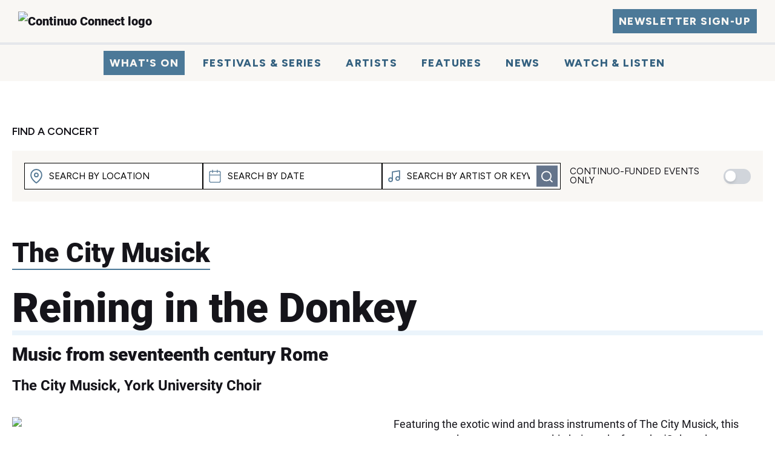

--- FILE ---
content_type: text/html; charset=utf-8
request_url: https://www.continuoconnect.com/events/reining-in-the-donkey
body_size: 10923
content:
<!DOCTYPE html><html lang="en"><head><meta charSet="utf-8" data-next-head=""/><meta name="viewport" content="width=device-width, initial-scale=1" data-next-head=""/><title data-next-head="">Concert | The City Musick: Reining in the Donkey | Continuo Connect</title><meta property="og:title" content="Concert | The City Musick: Reining in the Donkey | Continuo Connect" data-next-head=""/><meta name="twitter:title" content="Concert | The City Musick: Reining in the Donkey | Continuo Connect" data-next-head=""/><meta name="author" content="Continuo Connect" data-next-head=""/><meta name="copyright" content="Continuo Foundation" data-next-head=""/><meta property="og:site_name" content="Continuo Connect" data-next-head=""/><meta property="og:locale" content="en_GB" data-next-head=""/><meta property="og:locale:alternative" content="en_US" data-next-head=""/><meta property="og:type" content="website" data-next-head=""/><meta name="description" content="Featuring the exotic wind and brass instruments of The City Musick, this most unusual event presents multi-choir works from the &#x27;Colossal Baroque&#x27; of seventeenth-century Rome: four-choir music by Benevoli, his Venetian teacher Ugolini and others." data-next-head=""/><meta property="og:description" content="Featuring the exotic wind and brass instruments of The City Musick, this most unusual event presents multi-choir works from the &#x27;Colossal Baroque&#x27; of seventeenth-century Rome: four-choir music by Benevoli, his Venetian teacher Ugolini and others." data-next-head=""/><meta name="twitter:description" content="Featuring the exotic wind and brass instruments of The City Musick, this most unusual event presents multi-choir works from the &#x27;Colossal Baroque&#x27; of seventeenth-century Rome: four-choir music by Benevoli, his Venetian teacher Ugolini and others." data-next-head=""/><meta property="og:image" content="https://images.ctfassets.net/dittccn4etc2/2CI0KGP8WpH39nGi3e6kfM/b61edd2d8569e1be8693022e208ccaf9/new-event-14_2F03_2F2023-09_3A58_3A12.png?w=1200&amp;h=630&amp;fit=fill&amp;f=face&amp;fm=jpg&amp;fl=progressive&amp;q=75" data-next-head=""/><meta property="og:image:alt" content="Concert | The City Musick: Reining in the Donkey | Continuo Connect" data-next-head=""/><meta name="twitter:image" content="https://images.ctfassets.net/dittccn4etc2/2CI0KGP8WpH39nGi3e6kfM/b61edd2d8569e1be8693022e208ccaf9/new-event-14_2F03_2F2023-09_3A58_3A12.png?w=1200&amp;h=630&amp;fit=fill&amp;f=face&amp;fm=jpg&amp;fl=progressive&amp;q=75" data-next-head=""/><meta name="twitter:card" content="summary_large_image" data-next-head=""/><meta name="twitter:site:id" content="@ContinuoFndn" data-next-head=""/><meta name="twitter:widgets:theme" content="light" data-next-head=""/><meta property="og:url" content="https://www.continuoconnect.com/events/reining-in-the-donkey" data-next-head=""/><meta property="twitter:url" content="https://www.continuoconnect.com/events/reining-in-the-donkey" data-next-head=""/><link rel="canonical" href="https://www.continuoconnect.com/events/reining-in-the-donkey" data-next-head=""/><link rel="sitemap" type="application/xml" title="Sitemap" href="/sitemap.xml" data-next-head=""/><link rel="preconnect" href="https://images.ctfassets.net" data-next-head=""/><link rel="preconnect" href="https://fonts.gstatic.com" crossorigin="" data-next-head=""/><link rel="preconnect" href="https://www.googletagmanager.com" data-next-head=""/><link rel="preconnect" href="https://fonts.googleapis.com" data-next-head=""/><link rel="preload" href="https://images.ctfassets.net/dittccn4etc2/2CI0KGP8WpH39nGi3e6kfM/b61edd2d8569e1be8693022e208ccaf9/new-event-14_2F03_2F2023-09_3A58_3A12.png?w=1200&amp;h=1000&amp;fit=fill&amp;f=face&amp;fm=avif&amp;q=75" as="image" data-next-head=""/><link rel="apple-touch-icon" sizes="180x180" href="/apple-touch-icon.png"/><link rel="icon" type="image/png" sizes="32x32" href="/favicon-32x32.png"/><link rel="icon" type="image/png" sizes="16x16" href="/favicon-16x16.png"/><link rel="manifest" href="/site.webmanifest"/><meta name="msapplication-TileColor" content="#da532c"/><meta name="theme-color" content="#ffffff"/><link rel="preload" href="/_next/static/css/c2f79b40a3fefac2.css" as="style"/><link rel="preload" href="/_next/static/css/3ec5640e1da7efd7.css" as="style"/><noscript><img height="1" width="1"
src="https://www.facebook.com/tr?id=1560079071655501&ev=PageView
&noscript=1"/></noscript><link href="https://fonts.googleapis.com/css2?family=Figtree:wght@300..900&amp;display=swap" rel="stylesheet"/><script id="fundraiseup" data-nscript="beforeInteractive">(function(w,d,s,n,a){if(!w[n]){var l='call,catch,on,once,set,then,track,openCheckout'
.split(','),i,o=function(n){return'function'==typeof n?o.l.push([arguments])&&o
:function(){return o.l.push([n,arguments])&&o}},t=d.getElementsByTagName(s)[0],
j=d.createElement(s);j.async=!0;j.src='https://cdn.fundraiseup.com/widget/'+a+'';
t.parentNode.insertBefore(j,t);o.s=Date.now();o.v=5;o.h=w.location.href;o.l=[];
for(i=0;i<8;i++)o[l[i]]=o(l[i]);w[n]=o}
})(window,document,'script','FundraiseUp','AYEZNFLE');</script><link rel="stylesheet" href="/_next/static/css/c2f79b40a3fefac2.css" data-n-g=""/><link rel="stylesheet" href="/_next/static/css/3ec5640e1da7efd7.css" data-n-p=""/><noscript data-n-css=""></noscript><script defer="" noModule="" src="/_next/static/chunks/polyfills-42372ed130431b0a.js"></script><script src="/_next/static/chunks/webpack-416947e023506d93.js" defer=""></script><script src="/_next/static/chunks/framework-175624a9a3839688.js" defer=""></script><script src="/_next/static/chunks/main-ae219c62a41bb763.js" defer=""></script><script src="/_next/static/chunks/pages/_app-d5a4f06cb8448929.js" defer=""></script><script src="/_next/static/chunks/744ca9f5-f92acd0ee28a0683.js" defer=""></script><script src="/_next/static/chunks/9c299c35-ed79c41e28f6d3ac.js" defer=""></script><script src="/_next/static/chunks/909-f40b327a3b081bec.js" defer=""></script><script src="/_next/static/chunks/230-6f6dbb566cd5139b.js" defer=""></script><script src="/_next/static/chunks/39-7980150581957a35.js" defer=""></script><script src="/_next/static/chunks/554-f29c659284f3bb13.js" defer=""></script><script src="/_next/static/chunks/pages/events/%5Bslug%5D-8146b47895e11e4c.js" defer=""></script><script src="/_next/static/oKaNqCYni9yOGiRNzLPfD/_buildManifest.js" defer=""></script><script src="/_next/static/oKaNqCYni9yOGiRNzLPfD/_ssgManifest.js" defer=""></script></head><body><link rel="preload" as="image" href="/img/continuo-connect-logo.avif"/><link rel="preload" as="image" href="/img/hamburger.svg"/><link rel="preload" as="image" href="https://images.ctfassets.net/dittccn4etc2/2CI0KGP8WpH39nGi3e6kfM/b61edd2d8569e1be8693022e208ccaf9/new-event-14_2F03_2F2023-09_3A58_3A12.png?w=1200&amp;h=1000&amp;fit=fill&amp;f=face&amp;fm=avif&amp;q=75"/><link rel="preload" as="image" href="/img/date-icon.png"/><link rel="preload" as="image" href="/img/location-icon.png"/><link rel="preload" as="image" href="/img/time-icon.png"/><link rel="preload" as="image" href="/img/ticket-icon.png"/><link rel="preload" as="image" href="/img/chevron-down-blue.svg"/><div id="__next"> <script type="application/ld+json">{"@context":"https://schema.org","@type":"MusicEvent","name":"Reining in the Donkey","description":"Featuring the exotic wind and brass instruments of The City Musick, this most unusual event presents multi-choir works from the 'Colossal Baroque' of seventeenth-century Rome: four-choir music by Benevoli, his Venetian teacher Ugolini and others.","eventAttendanceMode":"https://schema.org/OfflineEventAttendanceMode","eventStatus":"https://schema.org/EventScheduled","image":["//images.ctfassets.net/dittccn4etc2/2CI0KGP8WpH39nGi3e6kfM/b61edd2d8569e1be8693022e208ccaf9/new-event-14_2F03_2F2023-09_3A58_3A12.png?w=1200&h=630&fit=fill&f=face&fm=jpg&fl=progressive&q=75"],"offers":[{"@type":"Offer","price":"£18.00-£5.00"}],"performer":{"@type":"Person","name":"The City Musick"},"workPerformed":{"@type":"CreativeWork","name":"Reining in the Donkey","genre":["Baroque","Vocal"]},"startDate":"2023-03-18T19:30:00.000Z","endDate":"2023-03-19T00:00:00.000Z","location":{"@type":"Place","name":"Central Hall, University of York","address":"University Road, York, YO10 5DD, United Kingdom","geo":{"@type":"GeoCoordinates","latitude":53.94922,"longitude":-1.0538}}}</script><div id="top"></div><div id="container"><header class="sticky z-[150] bg-continuo-light top-0 w-full font-extrabold"><div class="lg:border-b-4"><div class="flex gap-4 items-center lg:items-stretch max-w-[1600px] mx-auto"><div class="flex-initial basis-1/3 lg:basis-auto lg:flex lg:w-full lg:justify-between lg:items-center lg:py-1"><a class="border-none" href="/"><img alt="Continuo Connect logo" class="ml-6 max-h-[50px]" src="/img/continuo-connect-logo.avif"/></a><a href="#" class="max-lg:hidden justify-self-end bg-continuo-primary font-menu text-sm leading-4 my-2 p-2 hover:bg-continuo-dark-blue text-continuo-light hover:text-continuo-light active:bg-continuo-primary active:text-continuo-light visited:text-continuo-light tracking-wider whitespace-nowrap border-b-0 lg:mr-6" id="gtm-nl-click">NEWSLETTER SIGN-UP</a></div><div class="basis-1/3 flex-1 justify-end lg:hidden"><div class="flex items-center justify-end gap-8 my-8 mr-6 text-base"><a href="#" class="bg-continuo-primary font-menu my-2 p-2 hover:bg-continuo-dark-blue text-continuo-light hover:text-continuo-light active:bg-continuo-primary active:text-continuo-light visited:text-continuo-light tracking-wider whitespace-nowrap border-b-0 lg:hidden" id="gtm-nl-click">SIGN UP</a><span class="flex cursor-pointer lg:hidden"><img alt="Open navigation menu" src="/img/hamburger.svg"/></span></div></div></div></div><div class="max-w-[1600px] mx-auto"><nav class="max-lg:hidden font-menu pt-2"><div class="text-sm m-0 leading-4 flex justify-center"><a class="whitespace-nowrap text-continuo-light bg-continuo-primary hover:text-continuo-light visited:text-continuo-light tracking-widest mx-2 no-underline border-none active:bg-continuo-primary p-2 mb-2" href="/events?eo=&amp;a=Anywhere&amp;aop=&amp;ao=&amp;t=Any%20time&amp;page=1">What&#x27;s On</a><a class="whitespace-nowrap text-continuo-dark-blue active:text-continuo-light hover:text-black hover:bg-continuo-light-hover visited:text-continuo-dark-blue tracking-widest mx-2 no-underline border-none active:bg-continuo-primary p-2 mb-2" href="/festivals">Festivals &amp; Series</a><a class="whitespace-nowrap text-continuo-dark-blue active:text-continuo-light hover:text-black hover:bg-continuo-light-hover visited:text-continuo-dark-blue tracking-widest mx-2 no-underline border-none active:bg-continuo-primary p-2 mb-2" href="/artists">Artists</a><a class="whitespace-nowrap text-continuo-dark-blue active:text-continuo-light hover:text-black hover:bg-continuo-light-hover visited:text-continuo-dark-blue tracking-widest mx-2 no-underline border-none active:bg-continuo-primary p-2 mb-2" href="/features">Features</a><a class="whitespace-nowrap text-continuo-dark-blue active:text-continuo-light hover:text-black hover:bg-continuo-light-hover visited:text-continuo-dark-blue tracking-widest mx-2 no-underline border-none active:bg-continuo-primary p-2 mb-2" href="/news">News</a><a id="gtm-nav-btn-listen-click" class="whitespace-nowrap text-continuo-dark-blue active:text-continuo-light hover:text-black hover:bg-continuo-light-hover visited:text-continuo-dark-blue tracking-widest mx-2 no-underline border-none active:bg-continuo-primary p-2 mb-2" href="/features/watch-listen">Watch &amp; Listen</a></div></nav></div></header><div id="wrapper"><main><section class="mb-4"><div class="max-md:hidden"><span class="uppercase text-sm font-semibold font-menu mb-4 mt-6 inline-block">Find A Concert</span><div class="bg-continuo-light"><form class="mb-8 leading-3 bg-continuo-light p-4"><div class="flex flex-col xl:flex-row gap-3 xl:gap-0 xl:justify-between xl:items-center"><div class="flex flex-col xl:flex-row gap-2 xl:gap-4 xl:w-3/4"><div class="relative xl:flex-1"><div class="relative flex items-center font-menu"><img alt="Icon" loading="lazy" width="20" height="20" decoding="async" data-nimg="1" class="absolute left-2" style="color:transparent" src="/img/map-pin.svg"/><input id="gtm-event-filter-location" type="text" class="text-[14px] md:text-[15px] pl-10 xl:pl-8 leading-10 md:leading-normal w-full  hover:bg-continuo-secondary-hover placeholder:text-black uppercase" placeholder="Search by location" autoComplete="off" value=""/></div></div><div class="relative md:flex-1"><div class="relative flex items-center font-menu"><img alt="Icon" loading="lazy" width="20" height="20" decoding="async" data-nimg="1" class="absolute left-2" style="color:transparent" src="/img/calendar-icon.svg"/><input id="gtm-event-filter-date" type="text" class="text-[14px] md:text-[15px] pl-10 xl:pl-8 leading-10 md:leading-normal w-full  hover:bg-continuo-secondary-hover placeholder:text-black uppercase" placeholder="Search by date" readOnly="" autoComplete="off" value=""/></div></div><div class="relative md:flex-1"><div class="relative flex items-center font-menu"><img alt="Icon" loading="lazy" width="20" height="20" decoding="async" data-nimg="1" class="absolute left-2" style="color:transparent" src="/img/music-note-icon.svg"/><input id="gtm-event-filter-category" type="text" class="text-[14px] md:text-[15px] pl-10 xl:pl-8 leading-10 md:leading-normal w-full pr-10 hover:bg-continuo-secondary-hover placeholder:text-black uppercase" placeholder="Search by artist or keyword" autoComplete="off" value=""/><button id="gtm-event-filter-freesearch-submit" class="absolute right-2 top-1/2 md:right-1 -translate-y-1/2 bg-slate-500 hover:!bg-slate-600 border-0 text-white p-1 flex items-center justify-center transition-colors aspect-square w-11 h-11 md:w-7 md:h-7"><img alt="Search" loading="lazy" width="20" height="20" decoding="async" data-nimg="1" class="filter brightness-0 invert" style="color:transparent" src="/img/search-icon.svg"/></button></div></div></div><div class="flex flex-row gap-2 my-2 xl:my-0 items-center justify-center"><span class="uppercase font-menu text-[14px] md:text-[15px] text-nowrap xl:ml-3">Continuo-funded events only</span><div class="flex items-center gap-2"><button class="relative inline-flex h-8 w-12 xl:h-5 xl:w-9 items-center rounded-full transition-colors bg-gray-300 hover:!bg-gray-300 focus:!bg-gray-300 border-0 p-0.5" id="gtm-event-filter-continuofunded" aria-checked="false" type="button" role="switch"><span class="inline-block w-6 h-6 xl:h-3.5 xl:w-3.5 transform rounded-full bg-white shadow-md transition-transform translate-x-0"></span></button></div></div></div></form></div><div class="mb-3"><div class="flex flex-row justify-center gap-3 items-end font-menu"></div></div></div><div><h2><a href="/artists/the-city-musick">The City Musick</a></h2><h1 class="border-b-8 border-[var(--accent-light)] mt-6">Reining in the Donkey</h1><h3 class="subtitle">Music from seventeenth century Rome</h3><h4>The City Musick, York University Choir</h4><div class="md:flex md:flex-row"><figure class="basis-1/2 md:flex md:flex-col"><img alt="Reining in the Donkey" title="Reining in the Donkey" width="1200" height="1000" decoding="async" data-nimg="1" style="color:transparent" src="https://images.ctfassets.net/dittccn4etc2/2CI0KGP8WpH39nGi3e6kfM/b61edd2d8569e1be8693022e208ccaf9/new-event-14_2F03_2F2023-09_3A58_3A12.png?w=1200&amp;h=1000&amp;fit=fill&amp;f=face&amp;fm=avif&amp;q=75"/></figure><div class="max-md:mt-4 basis-1/2 md:flex md:flex-col justify-between md:mx-2"><div><div class="max-md:hidden mb-4"><div class="md:line-clamp-4 lg:line-clamp-5 xl:line-clamp-6 2xl:line-clamp-9 text-sm px-2"><span>Featuring the exotic wind and brass instruments of The City Musick, this most unusual event presents multi-choir works from the &#x27;Colossal Baroque&#x27; of seventeenth-century Rome: four-choir music by Benevoli, his Venetian teacher Ugolini and others. The music features a curious technique called &#x27;reining in the donkey&#x27; in which lower parts move hastily underneath a static soprano line, supposedly like a priest sitting on and trying to hold back a frenetic donkey (think &#x27;King of Kings&#x27; in the Halleluiah chorus).</span><br/><br/></div></div></div><div class="mt-2 mx-2"><div class="artist-info"><ul class="no-bullet no-padding no-margin smallprint" aria-label="Event details"><li class="flex items-center"><img class="mr-1 inline" alt="date" width="20" src="/img/date-icon.png"/> <span aria-label="Date: ">Sat, 18 March 2023</span></li><li class="flex items-center"><img class="mr-1 inline" alt="location" width="20" src="/img/location-icon.png"/> <span aria-label="Venue: ">Central Hall, University of York</span></li><li class="flex items-center"><img class="mr-1 inline" alt="time" width="20" src="/img/time-icon.png"/> <span aria-label="Time: ">7:30pm</span></li><li class="flex items-center"><img class="mr-1 inline" alt="ticket" width="20" src="/img/ticket-icon.png"/> <span aria-label="Price: ">£18.00-£5.00</span></li></ul><p class="social-web smallprint"><span class="emoji">🔗</span><a href="/artists/the-city-musick">The City Musick</a></p></div></div></div></div><div id="full-description"><span class="cursor-pointer max-md:hidden border-b-2 border-continuo-secondary block relative mr-10"><h3 class="text-2xl my-1">Full Event Details</h3><img alt="" src="/img/chevron-down-blue.svg" class="absolute top-2 right-2 "/></span><div class="md:hidden my-4"><div class="richtext"><p>Featuring the exotic wind and brass instruments of The City Musick, this most unusual event presents multi-choir works from the &#x27;Colossal Baroque&#x27; of seventeenth-century Rome: four-choir music by Benevoli, his Venetian teacher Ugolini and others. The music features a curious technique called &#x27;reining in the donkey&#x27; in which lower parts move hastily underneath a static soprano line, supposedly like a priest sitting on and trying to hold back a frenetic donkey (think &#x27;King of Kings&#x27; in the Halleluiah chorus).</p></div><div class="richtext"></div></div></div><span class="cursor-pointer max-md:hidden border-b-2 border-continuo-secondary block relative mr-10"><h3 class="text-2xl my-1">Venue Details &amp; Map</h3><img alt="" src="/img/chevron-down-blue.svg" class="absolute top-2 right-2 "/></span><div class="md:hidden my-4"><h5>Location</h5><p class="smallprint"><b>Central Hall, University of York</b><br/>University Road, York, YO10 5DD, United Kingdom</p><div class="map-container"></div></div></div></section></main></div><div id="clearfooter"></div></div><div class="flex flex-col lg:flex-row"><div class="lg:w-2/3"><div class="p-0 h-full"><div class="bg-continuo-secondary text-continuo-dark-blue py-6 h-full text-center"><div class="mx-auto max-w-lg"><div class="mx-10"><h3 class="text-xl font-semibold border-b border-continuo-primary">Don&#x27;t miss a beat – subscribe today!</h3><p class="text-[14px] leading-5 my-2">Subscribe to our fortnightly newsletter to get the latest concert recommendations, festival updates, artist profiles, and curated playlists delivered straight to your inbox.</p><form class="lg:flex lg:justify-center"><input required="" type="email" placeholder="Enter your email address" aria-label="Enter your email address" class="w-full lg:w-3/4 text-xl lg:text-sm leading-9 lg:leading-none border-0 p-2" name="email"/><button class="p-2 border-0 font-normal lg:ml-4 text-[14px] lg:text-sm w-full lg:w-1/4 leading-9 lg:leading-none mt-4 lg:mt-0" id="gtm-nl-sub-click" type="submit">Subscribe</button></form><p class="text-[14px] mt-4"><a target="_blank" href="/latest-newsletter">Read our latest newsletter</a>.</p></div></div></div></div></div><div class="lg:w-1/3"><div class="bg-continuo-light text-continuo-dark-blue py-6 h-full"><div class="mx-auto max-w-lg px-10 text-left"><h3 class="text-xl font-semibold border-b border-continuo-primary">Help early music flourish!</h3><div class="relative"><a class="float-right ml-4 mb-2 border-b-0" href="/donate"><button class="p-2 border-0 font-normal lg:ml-4 text-[14px] lg:text-sm w-24 leading-snug rounded-full w-24 h-24 bg-continuo-tertiary" id="gtm-donate-btn-nav-click">Donate</button></a><p class="text-[14px] leading-5 my-2">Donate now to support Continuo Connect. Every contribution helps cover the costs of running this non-profit website, ensuring free access for musicians, festivals and the public.</p></div></div></div></div></div><footer><div class="flex justify-between items-center flex-wrap"><div class="boilerplate-links"><ul><li><a href="/about">About</a></li><li><a class="whitespace-nowrap" href="/our-story">Our Story</a></li><li><a target="_blank" class="whitespace-nowrap" href="/latest-newsletter">Newsletter</a></li><li><a href="/faq">FAQ</a></li><li><a href="/contact">Contact</a></li></ul></div><div class="flex gap-3"><a href="https://listings.continuoconnect.com/new-artist" target="_blank" class="border-b-0"><button class="uppercase bg-transparent border-continuo-light md:w-52">Create Artist Profile</button></a><a href="https://listings.continuoconnect.com/new-festival" target="_blank" class="border-b-0"><button class="uppercase bg-transparent border-continuo-light md:w-52">Create Festival Profile</button></a></div></div><div class="social-icons"><a href="https://twitter.com/ContinuoFndn" class="social-icon" target="_blank" style="display:inline-block;width:50px;height:50px;position:relative;overflow:hidden;vertical-align:middle" aria-label="x"><span class="social-container" style="position:absolute;top:0;left:0;width:100%;height:100%"><svg role="img" aria-label="x social icon" class="social-svg" viewBox="0 0 64 64" style="position:absolute;top:0;left:0;width:100%;height:100%;fill-rule:evenodd;border-radius:50%"><g class="social-svg-icon" style="transition:fill 170ms ease-in-out;fill:white"><path d="M0,0H64V64H0ZM0 0v64h64V0zm16 17.537h10.125l6.992 9.242 8.084-9.242h4.908L35.39 29.79 48 46.463h-9.875l-7.734-10.111-8.85 10.11h-4.908l11.465-13.105zm5.73 2.783 17.75 23.205h2.72L24.647 20.32z"></path></g><g class="social-svg-mask" style="transition:fill 170ms ease-in-out;fill:#000000"><path d="M0 0v64h64V0zm16 17.537h10.125l6.992 9.242 8.084-9.242h4.908L35.39 29.79 48 46.463h-9.875l-7.734-10.111-8.85 10.11h-4.908l11.465-13.105zm5.73 2.783 17.75 23.205h2.72L24.647 20.32z"></path></g></svg></span></a><a href="https://www.facebook.com/continuoconnect" class="social-icon" target="_blank" style="display:inline-block;width:50px;height:50px;position:relative;overflow:hidden;vertical-align:middle" aria-label="facebook"><span class="social-container" style="position:absolute;top:0;left:0;width:100%;height:100%"><svg role="img" aria-label="facebook social icon" class="social-svg" viewBox="0 0 64 64" style="position:absolute;top:0;left:0;width:100%;height:100%;fill-rule:evenodd;border-radius:50%"><g class="social-svg-icon" style="transition:fill 170ms ease-in-out;fill:white"><path d="M0,0H64V64H0ZM0 0v64h64V0zm39.6 22h-2.8c-2.2 0-2.6 1.1-2.6 2.6V28h5.3l-.7 5.3h-4.6V47h-5.5V33.3H24V28h4.6v-4c0-4.6 2.8-7 6.9-7 2 0 3.6.1 4.1.2z"></path></g><g class="social-svg-mask" style="transition:fill 170ms ease-in-out;fill:#3b5998"><path d="M0 0v64h64V0zm39.6 22h-2.8c-2.2 0-2.6 1.1-2.6 2.6V28h5.3l-.7 5.3h-4.6V47h-5.5V33.3H24V28h4.6v-4c0-4.6 2.8-7 6.9-7 2 0 3.6.1 4.1.2z"></path></g></svg></span></a><a href="https://www.linkedin.com/company/continuo-foundation/" class="social-icon" target="_blank" style="display:inline-block;width:50px;height:50px;position:relative;overflow:hidden;vertical-align:middle" aria-label="linkedin"><span class="social-container" style="position:absolute;top:0;left:0;width:100%;height:100%"><svg role="img" aria-label="linkedin social icon" class="social-svg" viewBox="0 0 64 64" style="position:absolute;top:0;left:0;width:100%;height:100%;fill-rule:evenodd;border-radius:50%"><g class="social-svg-icon" style="transition:fill 170ms ease-in-out;fill:white"><path d="M0,0H64V64H0ZM0 0v64h64V0zm25.8 44h-5.4V26.6h5.4zm-2.7-19.7c-1.7 0-3.1-1.4-3.1-3.1s1.4-3.1 3.1-3.1 3.1 1.4 3.1 3.1-1.4 3.1-3.1 3.1M46 44h-5.4v-8.4c0-2 0-4.6-2.8-4.6s-3.2 2.2-3.2 4.5V44h-5.4V26.6h5.2V29h.1c.7-1.4 2.5-2.8 5.1-2.8 5.5 0 6.5 3.6 6.5 8.3V44z"></path></g><g class="social-svg-mask" style="transition:fill 170ms ease-in-out;fill:#007fb1"><path d="M0 0v64h64V0zm25.8 44h-5.4V26.6h5.4zm-2.7-19.7c-1.7 0-3.1-1.4-3.1-3.1s1.4-3.1 3.1-3.1 3.1 1.4 3.1 3.1-1.4 3.1-3.1 3.1M46 44h-5.4v-8.4c0-2 0-4.6-2.8-4.6s-3.2 2.2-3.2 4.5V44h-5.4V26.6h5.2V29h.1c.7-1.4 2.5-2.8 5.1-2.8 5.5 0 6.5 3.6 6.5 8.3V44z"></path></g></svg></span></a><a href="https://www.instagram.com/continuo_connect/" class="social-icon" target="_blank" style="display:inline-block;width:50px;height:50px;position:relative;overflow:hidden;vertical-align:middle" aria-label="instagram"><span class="social-container" style="position:absolute;top:0;left:0;width:100%;height:100%"><svg role="img" aria-label="instagram social icon" class="social-svg" viewBox="0 0 64 64" style="position:absolute;top:0;left:0;width:100%;height:100%;fill-rule:evenodd;border-radius:50%"><g class="social-svg-icon" style="transition:fill 170ms ease-in-out;fill:white"><path d="M0,0H64V64H0ZM0 0v64h64V0zm39.88 25.89c.98 0 1.77-.79 1.77-1.77s-.79-1.77-1.77-1.77-1.77.79-1.77 1.77.79 1.77 1.77 1.77M32 24.42c-4.18 0-7.58 3.39-7.58 7.58s3.4 7.58 7.58 7.58 7.58-3.4 7.58-7.58-3.4-7.58-7.58-7.58m0 12.5c-2.72 0-4.92-2.2-4.92-4.92s2.2-4.92 4.92-4.92 4.92 2.2 4.92 4.92-2.2 4.92-4.92 4.92m0-17.02c3.94 0 4.41.02 5.96.09 1.45.06 2.23.3 2.75.51.69.27 1.18.58 1.7 1.1.51.52.83 1.01 1.1 1.7.2.52.44 1.3.51 2.74.07 1.56.09 2.02.09 5.97 0 3.94-.02 4.4-.09 5.96-.07 1.44-.31 2.22-.51 2.74-.27.69-.59 1.19-1.1 1.7-.52.52-1.01.84-1.7 1.1-.52.2-1.3.45-2.75.51-1.55.07-2.02.09-5.96.09s-4.41-.02-5.96-.09c-1.45-.06-2.23-.3-2.75-.51-.69-.27-1.18-.58-1.7-1.1-.51-.51-.83-1.01-1.1-1.7-.2-.52-.44-1.3-.51-2.74-.07-1.56-.09-2.02-.09-5.96 0-3.95.02-4.41.09-5.97.07-1.44.31-2.22.51-2.74.27-.69.59-1.18 1.1-1.7.52-.52 1.01-.84 1.7-1.1.52-.2 1.3-.45 2.75-.51 1.55-.08 2.02-.09 5.96-.09m0-2.66c-4.01 0-4.51.02-6.09.09-1.57.07-2.64.32-3.58.68-.97.38-1.79.89-2.61 1.71s-1.33 1.65-1.71 2.61c-.36.94-.61 2.01-.68 3.59-.07 1.57-.09 2.07-.09 6.08s.02 4.51.09 6.09c.07 1.57.32 2.64.68 3.58.38.98.89 1.8 1.71 2.62s1.65 1.32 2.61 1.7c.94.37 2.01.62 3.59.69 1.57.07 2.07.09 6.09.09 4.01 0 4.51-.02 6.08-.09s2.65-.32 3.59-.69c.97-.37 1.79-.88 2.61-1.7s1.33-1.65 1.71-2.62c.36-.93.61-2.01.68-3.58.07-1.58.09-2.08.09-6.09s-.02-4.51-.09-6.09c-.07-1.57-.32-2.64-.68-3.58-.38-.98-.89-1.8-1.71-2.62a7.3 7.3 0 0 0-2.61-1.7c-.94-.37-2.01-.62-3.59-.69-1.58-.06-2.08-.08-6.09-.08"></path></g><g class="social-svg-mask" style="transition:fill 170ms ease-in-out;fill:#e94475"><path d="M0 0v64h64V0zm39.88 25.89c.98 0 1.77-.79 1.77-1.77s-.79-1.77-1.77-1.77-1.77.79-1.77 1.77.79 1.77 1.77 1.77M32 24.42c-4.18 0-7.58 3.39-7.58 7.58s3.4 7.58 7.58 7.58 7.58-3.4 7.58-7.58-3.4-7.58-7.58-7.58m0 12.5c-2.72 0-4.92-2.2-4.92-4.92s2.2-4.92 4.92-4.92 4.92 2.2 4.92 4.92-2.2 4.92-4.92 4.92m0-17.02c3.94 0 4.41.02 5.96.09 1.45.06 2.23.3 2.75.51.69.27 1.18.58 1.7 1.1.51.52.83 1.01 1.1 1.7.2.52.44 1.3.51 2.74.07 1.56.09 2.02.09 5.97 0 3.94-.02 4.4-.09 5.96-.07 1.44-.31 2.22-.51 2.74-.27.69-.59 1.19-1.1 1.7-.52.52-1.01.84-1.7 1.1-.52.2-1.3.45-2.75.51-1.55.07-2.02.09-5.96.09s-4.41-.02-5.96-.09c-1.45-.06-2.23-.3-2.75-.51-.69-.27-1.18-.58-1.7-1.1-.51-.51-.83-1.01-1.1-1.7-.2-.52-.44-1.3-.51-2.74-.07-1.56-.09-2.02-.09-5.96 0-3.95.02-4.41.09-5.97.07-1.44.31-2.22.51-2.74.27-.69.59-1.18 1.1-1.7.52-.52 1.01-.84 1.7-1.1.52-.2 1.3-.45 2.75-.51 1.55-.08 2.02-.09 5.96-.09m0-2.66c-4.01 0-4.51.02-6.09.09-1.57.07-2.64.32-3.58.68-.97.38-1.79.89-2.61 1.71s-1.33 1.65-1.71 2.61c-.36.94-.61 2.01-.68 3.59-.07 1.57-.09 2.07-.09 6.08s.02 4.51.09 6.09c.07 1.57.32 2.64.68 3.58.38.98.89 1.8 1.71 2.62s1.65 1.32 2.61 1.7c.94.37 2.01.62 3.59.69 1.57.07 2.07.09 6.09.09 4.01 0 4.51-.02 6.08-.09s2.65-.32 3.59-.69c.97-.37 1.79-.88 2.61-1.7s1.33-1.65 1.71-2.62c.36-.93.61-2.01.68-3.58.07-1.58.09-2.08.09-6.09s-.02-4.51-.09-6.09c-.07-1.57-.32-2.64-.68-3.58-.38-.98-.89-1.8-1.71-2.62a7.3 7.3 0 0 0-2.61-1.7c-.94-.37-2.01-.62-3.59-.69-1.58-.06-2.08-.08-6.09-.08"></path></g></svg></span></a><a href="https://www.youtube.com/@continuofoundation" class="social-icon" target="_blank" style="display:inline-block;width:50px;height:50px;position:relative;overflow:hidden;vertical-align:middle" aria-label="youtube"><span class="social-container" style="position:absolute;top:0;left:0;width:100%;height:100%"><svg role="img" aria-label="youtube social icon" class="social-svg" viewBox="0 0 64 64" style="position:absolute;top:0;left:0;width:100%;height:100%;fill-rule:evenodd;border-radius:50%"><g class="social-svg-icon" style="transition:fill 170ms ease-in-out;fill:white"><path d="M0,0H64V64H0ZM0 0v64h64V0zm47 33.1c0 2.4-.3 4.9-.3 4.9s-.3 2.1-1.2 3c-1.1 1.2-2.4 1.2-3 1.3-4.2.2-10.5.3-10.5.3s-7.8-.1-10.2-.3c-.7-.1-2.2-.1-3.3-1.3-.9-.9-1.2-3-1.2-3s-.3-2.4-.3-4.9v-2.3c0-2.4.3-4.9.3-4.9s.3-2.1 1.2-3c1.1-1.2 2.4-1.2 3-1.3 4.2-.3 10.5-.3 10.5-.3s6.3 0 10.5.3c.6.1 1.9.1 3 1.3.9.9 1.2 3 1.2 3s.3 2.4.3 4.9zm-18.1 2.8 8.1-4.2-8.1-4.2z"></path></g><g class="social-svg-mask" style="transition:fill 170ms ease-in-out;fill:#ff3333"><path d="M0 0v64h64V0zm47 33.1c0 2.4-.3 4.9-.3 4.9s-.3 2.1-1.2 3c-1.1 1.2-2.4 1.2-3 1.3-4.2.2-10.5.3-10.5.3s-7.8-.1-10.2-.3c-.7-.1-2.2-.1-3.3-1.3-.9-.9-1.2-3-1.2-3s-.3-2.4-.3-4.9v-2.3c0-2.4.3-4.9.3-4.9s.3-2.1 1.2-3c1.1-1.2 2.4-1.2 3-1.3 4.2-.3 10.5-.3 10.5-.3s6.3 0 10.5.3c.6.1 1.9.1 3 1.3.9.9 1.2 3 1.2 3s.3 2.4.3 4.9zm-18.1 2.8 8.1-4.2-8.1-4.2z"></path></g></svg></span></a><a href="https://bsky.app/profile/continuoconnect.bsky.social" class="social-icon" target="_blank" style="display:inline-block;width:50px;height:50px;position:relative;overflow:hidden;vertical-align:middle" aria-label="bsky.app"><span class="social-container" style="position:absolute;top:0;left:0;width:100%;height:100%"><svg role="img" aria-label="bsky.app social icon" class="social-svg" viewBox="0 0 64 64" style="position:absolute;top:0;left:0;width:100%;height:100%;fill-rule:evenodd;border-radius:50%"><g class="social-svg-icon" style="transition:fill 170ms ease-in-out;fill:white"><path d="M0,0H64V64H0ZM0 0v64h64V0Zm45.498 17.766a2.84 2.84 0 0 1 1.354.312c.578.296.932.915 1.103 1.92.085.513.046 2.326-.086 3.666-.013.125-.038.494-.064.822-.02.322-.054.696-.067.82-.013.125-.039.434-.058.69-.027.25-.06.585-.073.736-.02.158-.046.408-.066.559-.099.92-.118 1.07-.13 1.104-.014.02-.041.244-.067.494-.171 1.662-1.354 3.376-2.938 4.263-1.261.703-2.667 1.045-4.336 1.051-.801.007-.927.041-.447.133.94.17 2.005.518 2.86.945 2.247 1.11 3.041 2.747 2.331 4.778-.118.322-.25.636-.302.695-.053.052-.092.131-.092.164 0 .066-.617 1.025-.8 1.242-.06.072-.219.264-.35.428-.355.434-1.004 1.097-1.346 1.373-.164.131-.31.25-.33.27-.184.203-1.333.946-1.938 1.261-.808.42-1.425.591-2.135.598-.722.006-.953-.033-1.439-.256-1.386-.63-2.418-2.34-3.39-5.586-.421-1.426-.54-1.826-.598-2.082-.066-.276-.131-.218-.256.223-.381 1.38-1.117 3.344-1.623 4.363-.92 1.853-1.927 2.937-3.11 3.357-.499.178-1.45.166-2.029-.025-1.452-.486-2.899-1.623-4.357-3.443-1.426-1.774-2.116-3.292-2.037-4.475.046-.69.118-.933.447-1.426.302-.453.841-.914 1.44-1.236.426-.23 1.28-.584 1.609-.676.111-.026.375-.099.592-.158.216-.066.453-.126.525-.139.867-.17 1.255-.255 1.295-.281.026-.02-.302-.04-.723-.047-.42 0-.947-.026-1.164-.053-.453-.059-1.445-.276-1.642-.36a6 6 0 0 0-.46-.17c-1.241-.441-2.378-1.33-3.087-2.427-.316-.486-.659-1.221-.73-1.576a10 10 0 0 1-.19-1.123c-.027-.217-.054-.466-.067-.558a33 33 0 0 1-.197-1.873c-.026-.29-.053-.632-.066-.756a72 72 0 0 1-.073-.756c-.02-.29-.05-.631-.064-.756-.164-1.938-.172-3.68-.008-4.238.302-1.019.73-1.466 1.623-1.715.29-.08 1.157-.078 1.531.008 1.183.25 3.576 1.655 5.008 2.93.072.065.237.21.361.322.927.828 2.543 2.522 3.358 3.521.23.29.447.553.486.592.033.04.139.17.23.289.093.118.196.25.23.29.098.104 1.065 1.43 1.486 2.042.492.71 1.201 1.847 1.378 2.229.138.282.256.387.256.236 0-.105.836-1.485 1.434-2.365 1.866-2.76 4.257-5.488 6.353-7.262.566-.473.769-.63 1.63-1.22 1.648-1.126 2.937-1.676 4.015-1.688"></path></g><g class="social-svg-mask" style="transition:fill 170ms ease-in-out;fill:#1185fe"><path d="M0 0v64h64V0Zm45.498 17.766a2.84 2.84 0 0 1 1.354.312c.578.296.932.915 1.103 1.92.085.513.046 2.326-.086 3.666-.013.125-.038.494-.064.822-.02.322-.054.696-.067.82-.013.125-.039.434-.058.69-.027.25-.06.585-.073.736-.02.158-.046.408-.066.559-.099.92-.118 1.07-.13 1.104-.014.02-.041.244-.067.494-.171 1.662-1.354 3.376-2.938 4.263-1.261.703-2.667 1.045-4.336 1.051-.801.007-.927.041-.447.133.94.17 2.005.518 2.86.945 2.247 1.11 3.041 2.747 2.331 4.778-.118.322-.25.636-.302.695-.053.052-.092.131-.092.164 0 .066-.617 1.025-.8 1.242-.06.072-.219.264-.35.428-.355.434-1.004 1.097-1.346 1.373-.164.131-.31.25-.33.27-.184.203-1.333.946-1.938 1.261-.808.42-1.425.591-2.135.598-.722.006-.953-.033-1.439-.256-1.386-.63-2.418-2.34-3.39-5.586-.421-1.426-.54-1.826-.598-2.082-.066-.276-.131-.218-.256.223-.381 1.38-1.117 3.344-1.623 4.363-.92 1.853-1.927 2.937-3.11 3.357-.499.178-1.45.166-2.029-.025-1.452-.486-2.899-1.623-4.357-3.443-1.426-1.774-2.116-3.292-2.037-4.475.046-.69.118-.933.447-1.426.302-.453.841-.914 1.44-1.236.426-.23 1.28-.584 1.609-.676.111-.026.375-.099.592-.158.216-.066.453-.126.525-.139.867-.17 1.255-.255 1.295-.281.026-.02-.302-.04-.723-.047-.42 0-.947-.026-1.164-.053-.453-.059-1.445-.276-1.642-.36a6 6 0 0 0-.46-.17c-1.241-.441-2.378-1.33-3.087-2.427-.316-.486-.659-1.221-.73-1.576a10 10 0 0 1-.19-1.123c-.027-.217-.054-.466-.067-.558a33 33 0 0 1-.197-1.873c-.026-.29-.053-.632-.066-.756a72 72 0 0 1-.073-.756c-.02-.29-.05-.631-.064-.756-.164-1.938-.172-3.68-.008-4.238.302-1.019.73-1.466 1.623-1.715.29-.08 1.157-.078 1.531.008 1.183.25 3.576 1.655 5.008 2.93.072.065.237.21.361.322.927.828 2.543 2.522 3.358 3.521.23.29.447.553.486.592.033.04.139.17.23.289.093.118.196.25.23.29.098.104 1.065 1.43 1.486 2.042.492.71 1.201 1.847 1.378 2.229.138.282.256.387.256.236 0-.105.836-1.485 1.434-2.365 1.866-2.76 4.257-5.488 6.353-7.262.566-.473.769-.63 1.63-1.22 1.648-1.126 2.937-1.676 4.015-1.688"></path></g></svg></span></a></div><div class="mt-16"><div class="copyright"><p><a class="plain" href="https://www.continuofoundation.co.uk" target="_blank"><img src="/img/continuo-foundation-white.avif" loading="lazy" width="200" alt="Continuo Foundation" title="Continuo Foundation"/></a></p></div><div class="small-details my-0"><a href="/privacy-policy">Privacy Policy</a>  <a href="/terms">Terms of Use</a></div><div class="copyright">© <!-- -->2026<!-- --> Continuo Foundation | UK reg. charity no. 1194382 | All rights reserved.</div></div></footer><!--$--><!--/$--></div><script id="__NEXT_DATA__" type="application/json">{"props":{"pageProps":{"event":{"artist":{"slug":"the-city-musick","name":"The City Musick","email":"wfl@tcmusick.com","type":"Artist","summary":"The City Musick was formed by William Lyons to explore the diverse repertoire of civic and court wind bands in early modern Europe and is now firmly established as the premier renaissance wind band in the UK.","bio":{"data":{},"content":[{"data":{},"content":[{"data":{},"marks":[],"value":"The City Musick was formed by William Lyons to explore the diverse repertoire of civic and court wind bands in early modern Europe and is now firmly established as the premier renaissance wind band in the UK.  After its debut USA tour in 2009, the ensemble has performed for traditional feasts and ceremonies in the City of London and at various festivals around Europe. The members of The City Musick are all specialists in historical performance and run a popular annual course on renaissance music at the Dartington International Summer School.","nodeType":"text"}],"nodeType":"paragraph"},{"data":{},"content":[{"data":{},"marks":[],"value":"The City Musick made their BBC Proms debut in 2012 with a performance of Venetian music in collaboration with I Fagiolini. The Decca recording of this and that of the Striggio Mass, also involving the ensemble, have both met with great critical acclaim. Their recording of music of the London Waits, ‘The Topping Tooters of the Town’ received unanimous critical praise.","nodeType":"text"}],"nodeType":"paragraph"},{"data":{},"content":[{"data":{},"marks":[],"value":"Postponed from 2020, the new project by the ensemble ‘The Count \u0026 The Duke – Music for Renaissance Big Band’ is planned for 2023 and is a homage to the monumental recordings of David Munrow in the 1970s, but also reflects current approaches to historical performance practice.","nodeType":"text"}],"nodeType":"paragraph"}],"nodeType":"document"},"image":{"metadata":{"tags":[],"concepts":[]},"sys":{"space":{"sys":{"type":"Link","linkType":"Space","id":"dittccn4etc2"}},"id":"4g37uMM3VKSI9XYSfotUkC","type":"Asset","createdAt":"2023-09-06T17:34:37.443Z","updatedAt":"2023-09-06T17:34:37.443Z","environment":{"sys":{"id":"master","type":"Link","linkType":"Environment"}},"publishedVersion":2,"revision":1,"locale":"en-US"},"fields":{"title":"The City Musick","description":"","file":{"url":"//images.ctfassets.net/dittccn4etc2/4g37uMM3VKSI9XYSfotUkC/a957a54f365c432fe74a1286e116a2db/The_20City_20Musick-31_2F01_2F2023-12_3A56_3A02.png","details":{"size":1738226,"image":{"width":1000,"height":750}},"fileName":"The%20City%20Musick-31%2F01%2F2023-12%3A56%3A02.png","contentType":"image/png"}}},"website":"https://www.tcmusick.com","socialInstagram":"https://www.instagram.com/thecitymusick","socialX":"https://twitter.com/@TheCityMusick","grantee":true,"submitterOrgIds":["org_2WtQbDl9SVkmvz3n6v8kjsKIevh"],"sys":{"id":"1bSSTmUiokZHYAISJg2ahz","content_type":"artist"}},"artistName":"The City Musick","artistSlug":"the-city-musick","sys":{"id":"79VaWRu106pNXNYBcxk7E1","content_type":"event"},"title":"Reining in the Donkey","subtitle":"Music from seventeenth century Rome","collaborators":"The City Musick, York University Choir","summary":"Featuring the exotic wind and brass instruments of The City Musick, this most unusual event presents multi-choir works from the 'Colossal Baroque' of seventeenth-century Rome: four-choir music by Benevoli, his Venetian teacher Ugolini and others.","description":{"data":{},"content":[{"data":{},"content":[{"data":{},"marks":[],"value":"Featuring the exotic wind and brass instruments of The City Musick, this most unusual event presents multi-choir works from the 'Colossal Baroque' of seventeenth-century Rome: four-choir music by Benevoli, his Venetian teacher Ugolini and others. The music features a curious technique called 'reining in the donkey' in which lower parts move hastily underneath a static soprano line, supposedly like a priest sitting on and trying to hold back a frenetic donkey (think 'King of Kings' in the Halleluiah chorus).","nodeType":"text"}],"nodeType":"paragraph"}],"nodeType":"document"},"keywords":["Baroque","Vocal"],"image":{"metadata":{"tags":[{"sys":{"type":"Link","linkType":"Tag","id":"event"}}],"concepts":[]},"sys":{"space":{"sys":{"type":"Link","linkType":"Space","id":"dittccn4etc2"}},"id":"2CI0KGP8WpH39nGi3e6kfM","type":"Asset","createdAt":"2023-09-08T18:00:22.934Z","updatedAt":"2023-09-08T18:00:22.934Z","environment":{"sys":{"id":"master","type":"Link","linkType":"Environment"}},"publishedVersion":2,"revision":1,"locale":"en-US"},"fields":{"title":"Reining in the Donkey","description":"","file":{"url":"//images.ctfassets.net/dittccn4etc2/2CI0KGP8WpH39nGi3e6kfM/b61edd2d8569e1be8693022e208ccaf9/new-event-14_2F03_2F2023-09_3A58_3A12.png","details":{"size":288943,"image":{"width":581,"height":436}},"fileName":"new-event-14%2F03%2F2023-09%3A58%3A12.png","contentType":"image/png"}}},"online":false,"date":"Sat, 18 March 2023","time":"7:30pm","originalDate":"2023-03-18T19:30:00.000Z","endDate":"2023-03-19T00:00:00.000Z","venue":"Central Hall, University of York","address":"University Road, York, YO10 5DD, United Kingdom","location":{"lon":-1.0538,"lat":53.94922},"price":"£18.00-£5.00","bookingLink":"https://yorkconcerts.ticketsolve.com/ticketbooth/shows/873642398/events/129463743/seats?zone=Blocks+1+-+5","continuoFunded":false,"excludeFromSearch":false,"slug":"reining-in-the-donkey","details":[{"title":"Reining in the Donkey","slug":"reining-in-the-donkey","artistName":"The City Musick"}]},"otherEvents":[],"otherPerformances":[],"numPastOtherPerformances":0,"isFestival":false},"__N_SSG":true},"page":"/events/[slug]","query":{"slug":"reining-in-the-donkey"},"buildId":"oKaNqCYni9yOGiRNzLPfD","isFallback":false,"isExperimentalCompile":false,"gsp":true,"scriptLoader":[{"id":"facebook-pixel","dangerouslySetInnerHTML":{"__html":"!function(f,b,e,v,n,t,s)\n{if(f.fbq)return;n=f.fbq=function(){n.callMethod?\nn.callMethod.apply(n,arguments):n.queue.push(arguments)};\nif(!f._fbq)f._fbq=n;n.push=n;n.loaded=!0;n.version='2.0';\nn.queue=[];t=b.createElement(e);t.async=!0;\nt.src=v;s=b.getElementsByTagName(e)[0];\ns.parentNode.insertBefore(t,s)}(window,document,'script',\n'https://connect.facebook.net/en_US/fbevents.js');\n fbq('init', '1560079071655501');\nfbq('track', 'PageView');\n"},"strategy":"afterInteractive"},{"type":"text/javascript","src":"//script.crazyegg.com/pages/scripts/0131/1236.js","async":"async","strategy":"afterInteractive"}]}</script></body></html>

--- FILE ---
content_type: application/javascript; charset=utf-8
request_url: https://www.continuoconnect.com/_next/static/chunks/pages/_app-d5a4f06cb8448929.js
body_size: 9734
content:
(self.webpackChunk_N_E=self.webpackChunk_N_E||[]).push([[636],{376:(e,t,r)=>{"use strict";function n(){throw Object.defineProperty(Error("`unauthorized()` is experimental and only allowed to be used when `experimental.authInterrupts` is enabled."),"__NEXT_ERROR_CODE",{value:"E411",enumerable:!1,configurable:!0})}Object.defineProperty(t,"__esModule",{value:!0}),Object.defineProperty(t,"unauthorized",{enumerable:!0,get:function(){return n}}),r(8811).HTTP_ERROR_FALLBACK_ERROR_CODE,("function"==typeof t.default||"object"==typeof t.default&&null!==t.default)&&void 0===t.default.__esModule&&(Object.defineProperty(t.default,"__esModule",{value:!0}),Object.assign(t.default,t),e.exports=t.default)},573:(e,t,r)=>{"use strict";r.r(t),r.d(t,{default:()=>b});var n=r(7876);r(2194),r(5379),r(1757);var o=r(7607),a=r(4232),i=r(4e3),u=r(9742);function c(){return"undefined"!=typeof window}function l(){return"production"}function s(){return"development"===((c()?window.vam:l())||"production")}function f(e){return RegExp(`/${e.replace(/[.*+?^${}()|[\]\\]/g,"\\$&")}(?=[/?#]|$)`)}function d(e){return(0,a.useEffect)(()=>{var t;e.beforeSend&&(null==(t=window.va)||t.call(window,"beforeSend",e.beforeSend))},[e.beforeSend]),(0,a.useEffect)(()=>{!function(e={debug:!0}){var t;if(!c())return;!function(e="auto"){if("auto"===e){window.vam=l();return}window.vam=e}(e.mode),window.va||(window.va=function(...e){(window.vaq=window.vaq||[]).push(e)}),e.beforeSend&&(null==(t=window.va)||t.call(window,"beforeSend",e.beforeSend));let r=e.scriptSrc?e.scriptSrc:s()?"https://va.vercel-scripts.com/v1/script.debug.js":e.basePath?`${e.basePath}/insights/script.js`:"/_vercel/insights/script.js";if(document.head.querySelector(`script[src*="${r}"]`))return;let n=document.createElement("script");n.src=r,n.defer=!0,n.dataset.sdkn="@vercel/analytics"+(e.framework?`/${e.framework}`:""),n.dataset.sdkv="1.5.0",e.disableAutoTrack&&(n.dataset.disableAutoTrack="1"),e.endpoint?n.dataset.endpoint=e.endpoint:e.basePath&&(n.dataset.endpoint=`${e.basePath}/insights`),e.dsn&&(n.dataset.dsn=e.dsn),n.onerror=()=>{let e=s()?"Please check if any ad blockers are enabled and try again.":"Be sure to enable Web Analytics for your project and deploy again. See https://vercel.com/docs/analytics/quickstart for more information.";console.log(`[Vercel Web Analytics] Failed to load script from ${r}. ${e}`)},s()&&!1===e.debug&&(n.dataset.debug="false"),document.head.appendChild(n)}({framework:e.framework||"react",basePath:e.basePath??function(){if(void 0!==u&&void 0!==u.env)return u.env.REACT_APP_VERCEL_OBSERVABILITY_BASEPATH}(),...void 0!==e.route&&{disableAutoTrack:!0},...e})},[]),(0,a.useEffect)(()=>{e.route&&e.path&&function({route:e,path:t}){var r;null==(r=window.va)||r.call(window,"pageview",{route:e,path:t})}({route:e.route,path:e.path})},[e.route,e.path]),null}function p(e){let{route:t,path:r}=(()=>{let e=(0,i.useParams)(),t=(0,i.useSearchParams)(),r=(0,i.usePathname)();return e?{route:function(e,t){if(!e||!t)return e;let r=e;try{let e=Object.entries(t);for(let[t,n]of e)if(!Array.isArray(n)){let e=f(n);e.test(r)&&(r=r.replace(e,`/[${t}]`))}for(let[t,n]of e)if(Array.isArray(n)){let e=f(n.join("/"));e.test(r)&&(r=r.replace(e,`/[...${t}]`))}return r}catch(t){return e}}(r,Object.keys(e).length?e:Object.fromEntries(t.entries())),path:r}:{route:null,path:r}})();return a.createElement(d,{path:r,route:t,...e,basePath:function(){if(void 0!==u&&void 0!==u.env)return u.env.NEXT_PUBLIC_VERCEL_OBSERVABILITY_BASEPATH}(),framework:"next"})}function _(e){return a.createElement(a.Suspense,{fallback:null},a.createElement(p,{...e}))}var y=r(9297);let v=function(){let e=arguments.length>0&&void 0!==arguments[0]?arguments[0]:18e4,t=Date.now(),r=!1;document.addEventListener("visibilitychange",()=>{if(document.hidden)sessionStorage.setItem("engagementTime",(Date.now()-t).toString());else{let e=sessionStorage.getItem("engagementTime");t=Date.now()-(e?parseInt(e):0)}});let n=setInterval(()=>{!r&&Date.now()-t>=e&&((0,o.f0)("site_dwell_time_threshold"),r=!0,clearInterval(n))},1e3)},b=function(e){let{Component:t,pageProps:r}=e;return(0,a.useEffect)(()=>{v(18e4),(0,y.Mv)()},[]),(0,n.jsxs)(n.Fragment,{children:[(0,n.jsx)(o.ah,{trackPageViews:!0})," ",(0,n.jsx)(t,{...r}),(0,n.jsx)(_,{})]})}},647:(e,t,r)=>{"use strict";Object.defineProperty(t,"__esModule",{value:!0}),t.consent=t.event=t.pageView=void 0;var n=r(7879);Object.defineProperty(t,"pageView",{enumerable:!0,get:function(){return n.pageView}});var o=r(8863);Object.defineProperty(t,"event",{enumerable:!0,get:function(){return o.event}});var a=r(4969);Object.defineProperty(t,"consent",{enumerable:!0,get:function(){return a.consent}})},1246:(e,t,r)=>{"use strict";Object.defineProperty(t,"__esModule",{value:!0}),t.usePageViews=void 0;let n=r(4232),o=r(9099),a=r(647);t.usePageViews=function({gaMeasurementId:e,ignoreHashChange:t,disabled:r}={}){(0,n.useEffect)(()=>{if(r)return;let e=e=>{(0,a.pageView)({path:e.toString()},"GTM-K7NBDZHN")};return o.Router.events.on("routeChangeComplete",e),t||o.Router.events.on("hashChangeComplete",e),()=>{o.Router.events.off("routeChangeComplete",e),t||o.Router.events.off("hashChangeComplete",e)}},[o.Router.events,e,t])}},1757:()=>{},2194:()=>{},2467:(e,t,r)=>{"use strict";Object.defineProperty(t,"__esModule",{value:!0}),t.GoogleAnalytics=void 0;let n=r(4902),o=n.__importDefault(r(4232)),a=n.__importDefault(r(5105)),i=r(2728);t.GoogleAnalytics=function({debugMode:e=!1,gaMeasurementId:t,gtagUrl:r="https://www.googletagmanager.com/gtag/js",strategy:n="afterInteractive",defaultConsent:u="granted",trackPageViews:c,nonce:l}){let s="GTM-K7NBDZHN";return((0,i.usePageViews)({gaMeasurementId:s,ignoreHashChange:"object"==typeof c&&(null==c?void 0:c.ignoreHashChange),disabled:!c}),s)?o.default.createElement(o.default.Fragment,null,o.default.createElement(a.default,{src:`${r}?id=${s}`,strategy:n}),o.default.createElement(a.default,{id:"nextjs-google-analytics",nonce:l},`
            window.dataLayer = window.dataLayer || [];
            function gtag(){dataLayer.push(arguments);}
            gtag('js', new Date());
            ${"denied"===u?`gtag('consent', 'default', {
              'ad_storage': 'denied',
              'analytics_storage': 'denied',
              'ad_user_data': 'denied',
              'ad_personalization': 'denied'
            });`:""}
            gtag('config', '${s}', {
              page_path: window.location.pathname,
              ${e?`debug_mode: ${e},`:""}
            });
          `)):null}},2728:(e,t,r)=>{"use strict";Object.defineProperty(t,"__esModule",{value:!0}),t.usePageViews=t.usePagesViews=void 0;var n=r(9421);Object.defineProperty(t,"usePagesViews",{enumerable:!0,get:function(){return n.usePagesViews}});var o=r(1246);Object.defineProperty(t,"usePageViews",{enumerable:!0,get:function(){return o.usePageViews}})},3074:(e,t,r)=>{(window.__NEXT_P=window.__NEXT_P||[]).push(["/_app",function(){return r(573)}])},3817:(e,t)=>{"use strict";Object.defineProperty(t,"__esModule",{value:!0}),!function(e,t){for(var r in t)Object.defineProperty(e,r,{enumerable:!0,get:t[r]})}(t,{UnrecognizedActionError:function(){return r},unstable_isUnrecognizedActionError:function(){return n}});class r extends Error{constructor(...e){super(...e),this.name="UnrecognizedActionError"}}function n(e){return!!(e&&"object"==typeof e&&e instanceof r)}("function"==typeof t.default||"object"==typeof t.default&&null!==t.default)&&void 0===t.default.__esModule&&(Object.defineProperty(t.default,"__esModule",{value:!0}),Object.assign(t.default,t),e.exports=t.default)},4e3:(e,t,r)=>{e.exports=r(5092)},4159:(e,t,r)=>{"use strict";Object.defineProperty(t,"__esModule",{value:!0}),!function(e,t){for(var r in t)Object.defineProperty(e,r,{enumerable:!0,get:t[r]})}(t,{ServerInsertedHTMLContext:function(){return o},useServerInsertedHTML:function(){return a}});let n=r(8365)._(r(4232)),o=n.default.createContext(null);function a(e){let t=(0,n.useContext)(o);t&&t(e)}},4186:(e,t,r)=>{"use strict";Object.defineProperty(t,"__esModule",{value:!0}),t.GoogleAnalytics=void 0;var n=r(2467);Object.defineProperty(t,"GoogleAnalytics",{enumerable:!0,get:function(){return n.GoogleAnalytics}})},4318:(e,t,r)=>{"use strict";Object.defineProperty(t,"__esModule",{value:!0}),Object.defineProperty(t,"unstable_rethrow",{enumerable:!0,get:function(){return function e(t){if((0,o.isNextRouterError)(t)||(0,n.isBailoutToCSRError)(t))throw t;t instanceof Error&&"cause"in t&&e(t.cause)}}});let n=r(4058),o=r(497);("function"==typeof t.default||"object"==typeof t.default&&null!==t.default)&&void 0===t.default.__esModule&&(Object.defineProperty(t.default,"__esModule",{value:!0}),Object.assign(t.default,t),e.exports=t.default)},4902:(e,t,r)=>{"use strict";r.r(t),r.d(t,{__addDisposableResource:()=>k,__assign:()=>a,__asyncDelegator:()=>j,__asyncGenerator:()=>P,__asyncValues:()=>R,__await:()=>O,__awaiter:()=>_,__classPrivateFieldGet:()=>M,__classPrivateFieldIn:()=>L,__classPrivateFieldSet:()=>x,__createBinding:()=>v,__decorate:()=>u,__disposeResources:()=>D,__esDecorate:()=>l,__exportStar:()=>b,__extends:()=>o,__generator:()=>y,__importDefault:()=>A,__importStar:()=>C,__makeTemplateObject:()=>S,__metadata:()=>p,__param:()=>c,__propKey:()=>f,__read:()=>m,__rest:()=>i,__rewriteRelativeImportExtension:()=>N,__runInitializers:()=>s,__setFunctionName:()=>d,__spread:()=>h,__spreadArray:()=>E,__spreadArrays:()=>w,__values:()=>g,default:()=>F});var n=function(e,t){return(n=Object.setPrototypeOf||({__proto__:[]})instanceof Array&&function(e,t){e.__proto__=t}||function(e,t){for(var r in t)Object.prototype.hasOwnProperty.call(t,r)&&(e[r]=t[r])})(e,t)};function o(e,t){if("function"!=typeof t&&null!==t)throw TypeError("Class extends value "+String(t)+" is not a constructor or null");function r(){this.constructor=e}n(e,t),e.prototype=null===t?Object.create(t):(r.prototype=t.prototype,new r)}var a=function(){return(a=Object.assign||function(e){for(var t,r=1,n=arguments.length;r<n;r++)for(var o in t=arguments[r])Object.prototype.hasOwnProperty.call(t,o)&&(e[o]=t[o]);return e}).apply(this,arguments)};function i(e,t){var r={};for(var n in e)Object.prototype.hasOwnProperty.call(e,n)&&0>t.indexOf(n)&&(r[n]=e[n]);if(null!=e&&"function"==typeof Object.getOwnPropertySymbols)for(var o=0,n=Object.getOwnPropertySymbols(e);o<n.length;o++)0>t.indexOf(n[o])&&Object.prototype.propertyIsEnumerable.call(e,n[o])&&(r[n[o]]=e[n[o]]);return r}function u(e,t,r,n){var o,a=arguments.length,i=a<3?t:null===n?n=Object.getOwnPropertyDescriptor(t,r):n;if("object"==typeof Reflect&&"function"==typeof Reflect.decorate)i=Reflect.decorate(e,t,r,n);else for(var u=e.length-1;u>=0;u--)(o=e[u])&&(i=(a<3?o(i):a>3?o(t,r,i):o(t,r))||i);return a>3&&i&&Object.defineProperty(t,r,i),i}function c(e,t){return function(r,n){t(r,n,e)}}function l(e,t,r,n,o,a){function i(e){if(void 0!==e&&"function"!=typeof e)throw TypeError("Function expected");return e}for(var u,c=n.kind,l="getter"===c?"get":"setter"===c?"set":"value",s=!t&&e?n.static?e:e.prototype:null,f=t||(s?Object.getOwnPropertyDescriptor(s,n.name):{}),d=!1,p=r.length-1;p>=0;p--){var _={};for(var y in n)_[y]="access"===y?{}:n[y];for(var y in n.access)_.access[y]=n.access[y];_.addInitializer=function(e){if(d)throw TypeError("Cannot add initializers after decoration has completed");a.push(i(e||null))};var v=(0,r[p])("accessor"===c?{get:f.get,set:f.set}:f[l],_);if("accessor"===c){if(void 0===v)continue;if(null===v||"object"!=typeof v)throw TypeError("Object expected");(u=i(v.get))&&(f.get=u),(u=i(v.set))&&(f.set=u),(u=i(v.init))&&o.unshift(u)}else(u=i(v))&&("field"===c?o.unshift(u):f[l]=u)}s&&Object.defineProperty(s,n.name,f),d=!0}function s(e,t,r){for(var n=arguments.length>2,o=0;o<t.length;o++)r=n?t[o].call(e,r):t[o].call(e);return n?r:void 0}function f(e){return"symbol"==typeof e?e:"".concat(e)}function d(e,t,r){return"symbol"==typeof t&&(t=t.description?"[".concat(t.description,"]"):""),Object.defineProperty(e,"name",{configurable:!0,value:r?"".concat(r," ",t):t})}function p(e,t){if("object"==typeof Reflect&&"function"==typeof Reflect.metadata)return Reflect.metadata(e,t)}function _(e,t,r,n){return new(r||(r=Promise))(function(o,a){function i(e){try{c(n.next(e))}catch(e){a(e)}}function u(e){try{c(n.throw(e))}catch(e){a(e)}}function c(e){var t;e.done?o(e.value):((t=e.value)instanceof r?t:new r(function(e){e(t)})).then(i,u)}c((n=n.apply(e,t||[])).next())})}function y(e,t){var r,n,o,a={label:0,sent:function(){if(1&o[0])throw o[1];return o[1]},trys:[],ops:[]},i=Object.create(("function"==typeof Iterator?Iterator:Object).prototype);return i.next=u(0),i.throw=u(1),i.return=u(2),"function"==typeof Symbol&&(i[Symbol.iterator]=function(){return this}),i;function u(u){return function(c){var l=[u,c];if(r)throw TypeError("Generator is already executing.");for(;i&&(i=0,l[0]&&(a=0)),a;)try{if(r=1,n&&(o=2&l[0]?n.return:l[0]?n.throw||((o=n.return)&&o.call(n),0):n.next)&&!(o=o.call(n,l[1])).done)return o;switch(n=0,o&&(l=[2&l[0],o.value]),l[0]){case 0:case 1:o=l;break;case 4:return a.label++,{value:l[1],done:!1};case 5:a.label++,n=l[1],l=[0];continue;case 7:l=a.ops.pop(),a.trys.pop();continue;default:if(!(o=(o=a.trys).length>0&&o[o.length-1])&&(6===l[0]||2===l[0])){a=0;continue}if(3===l[0]&&(!o||l[1]>o[0]&&l[1]<o[3])){a.label=l[1];break}if(6===l[0]&&a.label<o[1]){a.label=o[1],o=l;break}if(o&&a.label<o[2]){a.label=o[2],a.ops.push(l);break}o[2]&&a.ops.pop(),a.trys.pop();continue}l=t.call(e,a)}catch(e){l=[6,e],n=0}finally{r=o=0}if(5&l[0])throw l[1];return{value:l[0]?l[1]:void 0,done:!0}}}}var v=Object.create?function(e,t,r,n){void 0===n&&(n=r);var o=Object.getOwnPropertyDescriptor(t,r);(!o||("get"in o?!t.__esModule:o.writable||o.configurable))&&(o={enumerable:!0,get:function(){return t[r]}}),Object.defineProperty(e,n,o)}:function(e,t,r,n){void 0===n&&(n=r),e[n]=t[r]};function b(e,t){for(var r in e)"default"===r||Object.prototype.hasOwnProperty.call(t,r)||v(t,e,r)}function g(e){var t="function"==typeof Symbol&&Symbol.iterator,r=t&&e[t],n=0;if(r)return r.call(e);if(e&&"number"==typeof e.length)return{next:function(){return e&&n>=e.length&&(e=void 0),{value:e&&e[n++],done:!e}}};throw TypeError(t?"Object is not iterable.":"Symbol.iterator is not defined.")}function m(e,t){var r="function"==typeof Symbol&&e[Symbol.iterator];if(!r)return e;var n,o,a=r.call(e),i=[];try{for(;(void 0===t||t-- >0)&&!(n=a.next()).done;)i.push(n.value)}catch(e){o={error:e}}finally{try{n&&!n.done&&(r=a.return)&&r.call(a)}finally{if(o)throw o.error}}return i}function h(){for(var e=[],t=0;t<arguments.length;t++)e=e.concat(m(arguments[t]));return e}function w(){for(var e=0,t=0,r=arguments.length;t<r;t++)e+=arguments[t].length;for(var n=Array(e),o=0,t=0;t<r;t++)for(var a=arguments[t],i=0,u=a.length;i<u;i++,o++)n[o]=a[i];return n}function E(e,t,r){if(r||2==arguments.length)for(var n,o=0,a=t.length;o<a;o++)!n&&o in t||(n||(n=Array.prototype.slice.call(t,0,o)),n[o]=t[o]);return e.concat(n||Array.prototype.slice.call(t))}function O(e){return this instanceof O?(this.v=e,this):new O(e)}function P(e,t,r){if(!Symbol.asyncIterator)throw TypeError("Symbol.asyncIterator is not defined.");var n,o=r.apply(e,t||[]),a=[];return n=Object.create(("function"==typeof AsyncIterator?AsyncIterator:Object).prototype),i("next"),i("throw"),i("return",function(e){return function(t){return Promise.resolve(t).then(e,l)}}),n[Symbol.asyncIterator]=function(){return this},n;function i(e,t){o[e]&&(n[e]=function(t){return new Promise(function(r,n){a.push([e,t,r,n])>1||u(e,t)})},t&&(n[e]=t(n[e])))}function u(e,t){try{var r;(r=o[e](t)).value instanceof O?Promise.resolve(r.value.v).then(c,l):s(a[0][2],r)}catch(e){s(a[0][3],e)}}function c(e){u("next",e)}function l(e){u("throw",e)}function s(e,t){e(t),a.shift(),a.length&&u(a[0][0],a[0][1])}}function j(e){var t,r;return t={},n("next"),n("throw",function(e){throw e}),n("return"),t[Symbol.iterator]=function(){return this},t;function n(n,o){t[n]=e[n]?function(t){return(r=!r)?{value:O(e[n](t)),done:!1}:o?o(t):t}:o}}function R(e){if(!Symbol.asyncIterator)throw TypeError("Symbol.asyncIterator is not defined.");var t,r=e[Symbol.asyncIterator];return r?r.call(e):(e=g(e),t={},n("next"),n("throw"),n("return"),t[Symbol.asyncIterator]=function(){return this},t);function n(r){t[r]=e[r]&&function(t){return new Promise(function(n,o){var a,i,u;a=n,i=o,u=(t=e[r](t)).done,Promise.resolve(t.value).then(function(e){a({value:e,done:u})},i)})}}}function S(e,t){return Object.defineProperty?Object.defineProperty(e,"raw",{value:t}):e.raw=t,e}var I=Object.create?function(e,t){Object.defineProperty(e,"default",{enumerable:!0,value:t})}:function(e,t){e.default=t},T=function(e){return(T=Object.getOwnPropertyNames||function(e){var t=[];for(var r in e)Object.prototype.hasOwnProperty.call(e,r)&&(t[t.length]=r);return t})(e)};function C(e){if(e&&e.__esModule)return e;var t={};if(null!=e)for(var r=T(e),n=0;n<r.length;n++)"default"!==r[n]&&v(t,e,r[n]);return I(t,e),t}function A(e){return e&&e.__esModule?e:{default:e}}function M(e,t,r,n){if("a"===r&&!n)throw TypeError("Private accessor was defined without a getter");if("function"==typeof t?e!==t||!n:!t.has(e))throw TypeError("Cannot read private member from an object whose class did not declare it");return"m"===r?n:"a"===r?n.call(e):n?n.value:t.get(e)}function x(e,t,r,n,o){if("m"===n)throw TypeError("Private method is not writable");if("a"===n&&!o)throw TypeError("Private accessor was defined without a setter");if("function"==typeof t?e!==t||!o:!t.has(e))throw TypeError("Cannot write private member to an object whose class did not declare it");return"a"===n?o.call(e,r):o?o.value=r:t.set(e,r),r}function L(e,t){if(null===t||"object"!=typeof t&&"function"!=typeof t)throw TypeError("Cannot use 'in' operator on non-object");return"function"==typeof e?t===e:e.has(t)}function k(e,t,r){if(null!=t){var n,o;if("object"!=typeof t&&"function"!=typeof t)throw TypeError("Object expected.");if(r){if(!Symbol.asyncDispose)throw TypeError("Symbol.asyncDispose is not defined.");n=t[Symbol.asyncDispose]}if(void 0===n){if(!Symbol.dispose)throw TypeError("Symbol.dispose is not defined.");n=t[Symbol.dispose],r&&(o=n)}if("function"!=typeof n)throw TypeError("Object not disposable.");o&&(n=function(){try{o.call(this)}catch(e){return Promise.reject(e)}}),e.stack.push({value:t,dispose:n,async:r})}else r&&e.stack.push({async:!0});return t}var V="function"==typeof SuppressedError?SuppressedError:function(e,t,r){var n=Error(r);return n.name="SuppressedError",n.error=e,n.suppressed=t,n};function D(e){function t(t){e.error=e.hasError?new V(t,e.error,"An error was suppressed during disposal."):t,e.hasError=!0}var r,n=0;return function o(){for(;r=e.stack.pop();)try{if(!r.async&&1===n)return n=0,e.stack.push(r),Promise.resolve().then(o);if(r.dispose){var a=r.dispose.call(r.value);if(r.async)return n|=2,Promise.resolve(a).then(o,function(e){return t(e),o()})}else n|=1}catch(e){t(e)}if(1===n)return e.hasError?Promise.reject(e.error):Promise.resolve();if(e.hasError)throw e.error}()}function N(e,t){return"string"==typeof e&&/^\.\.?\//.test(e)?e.replace(/\.(tsx)$|((?:\.d)?)((?:\.[^./]+?)?)\.([cm]?)ts$/i,function(e,r,n,o,a){return r?t?".jsx":".js":!n||o&&a?n+o+"."+a.toLowerCase()+"js":e}):e}let F={__extends:o,__assign:a,__rest:i,__decorate:u,__param:c,__esDecorate:l,__runInitializers:s,__propKey:f,__setFunctionName:d,__metadata:p,__awaiter:_,__generator:y,__createBinding:v,__exportStar:b,__values:g,__read:m,__spread:h,__spreadArrays:w,__spreadArray:E,__await:O,__asyncGenerator:P,__asyncDelegator:j,__asyncValues:R,__makeTemplateObject:S,__importStar:C,__importDefault:A,__classPrivateFieldGet:M,__classPrivateFieldSet:x,__classPrivateFieldIn:L,__addDisposableResource:k,__disposeResources:D,__rewriteRelativeImportExtension:N}},4969:(e,t)=>{"use strict";Object.defineProperty(t,"__esModule",{value:!0}),t.consent=void 0,t.consent=function({arg:e,params:t}){window.gtag&&window.gtag("consent",e,t)}},5026:(e,t,r)=>{"use strict";Object.defineProperty(t,"__esModule",{value:!0}),!function(e,t){for(var r in t)Object.defineProperty(e,r,{enumerable:!0,get:t[r]})}(t,{getRedirectError:function(){return i},getRedirectStatusCodeFromError:function(){return f},getRedirectTypeFromError:function(){return s},getURLFromRedirectError:function(){return l},permanentRedirect:function(){return c},redirect:function(){return u}});let n=r(6843),o=r(1481),a=void 0;function i(e,t,r){void 0===r&&(r=n.RedirectStatusCode.TemporaryRedirect);let a=Object.defineProperty(Error(o.REDIRECT_ERROR_CODE),"__NEXT_ERROR_CODE",{value:"E394",enumerable:!1,configurable:!0});return a.digest=o.REDIRECT_ERROR_CODE+";"+t+";"+e+";"+r+";",a}function u(e,t){var r;throw null!=t||(t=(null==a||null==(r=a.getStore())?void 0:r.isAction)?o.RedirectType.push:o.RedirectType.replace),i(e,t,n.RedirectStatusCode.TemporaryRedirect)}function c(e,t){throw void 0===t&&(t=o.RedirectType.replace),i(e,t,n.RedirectStatusCode.PermanentRedirect)}function l(e){return(0,o.isRedirectError)(e)?e.digest.split(";").slice(2,-2).join(";"):null}function s(e){if(!(0,o.isRedirectError)(e))throw Object.defineProperty(Error("Not a redirect error"),"__NEXT_ERROR_CODE",{value:"E260",enumerable:!1,configurable:!0});return e.digest.split(";",2)[1]}function f(e){if(!(0,o.isRedirectError)(e))throw Object.defineProperty(Error("Not a redirect error"),"__NEXT_ERROR_CODE",{value:"E260",enumerable:!1,configurable:!0});return Number(e.digest.split(";").at(-2))}("function"==typeof t.default||"object"==typeof t.default&&null!==t.default)&&void 0===t.default.__esModule&&(Object.defineProperty(t.default,"__esModule",{value:!0}),Object.assign(t.default,t),e.exports=t.default)},5092:(e,t,r)=>{"use strict";Object.defineProperty(t,"__esModule",{value:!0}),!function(e,t){for(var r in t)Object.defineProperty(e,r,{enumerable:!0,get:t[r]})}(t,{ReadonlyURLSearchParams:function(){return c.ReadonlyURLSearchParams},RedirectType:function(){return c.RedirectType},ServerInsertedHTMLContext:function(){return l.ServerInsertedHTMLContext},forbidden:function(){return c.forbidden},notFound:function(){return c.notFound},permanentRedirect:function(){return c.permanentRedirect},redirect:function(){return c.redirect},unauthorized:function(){return c.unauthorized},unstable_isUnrecognizedActionError:function(){return s.unstable_isUnrecognizedActionError},unstable_rethrow:function(){return c.unstable_rethrow},useParams:function(){return y},usePathname:function(){return p},useRouter:function(){return _},useSearchParams:function(){return d},useSelectedLayoutSegment:function(){return b},useSelectedLayoutSegments:function(){return v},useServerInsertedHTML:function(){return l.useServerInsertedHTML}});let n=r(4232),o=r(5792),a=r(8797),i=r(7601),u=r(1744),c=r(9591),l=r(4159),s=r(3817),f=void 0;function d(){let e=(0,n.useContext)(a.SearchParamsContext);return(0,n.useMemo)(()=>e?new c.ReadonlyURLSearchParams(e):null,[e])}function p(){return null==f||f("usePathname()"),(0,n.useContext)(a.PathnameContext)}function _(){let e=(0,n.useContext)(o.AppRouterContext);if(null===e)throw Object.defineProperty(Error("invariant expected app router to be mounted"),"__NEXT_ERROR_CODE",{value:"E238",enumerable:!1,configurable:!0});return e}function y(){return null==f||f("useParams()"),(0,n.useContext)(a.PathParamsContext)}function v(e){void 0===e&&(e="children"),null==f||f("useSelectedLayoutSegments()");let t=(0,n.useContext)(o.LayoutRouterContext);return t?function e(t,r,n,o){let a;if(void 0===n&&(n=!0),void 0===o&&(o=[]),n)a=t[1][r];else{var c;let e=t[1];a=null!=(c=e.children)?c:Object.values(e)[0]}if(!a)return o;let l=a[0],s=(0,i.getSegmentValue)(l);return!s||s.startsWith(u.PAGE_SEGMENT_KEY)?o:(o.push(s),e(a,r,!1,o))}(t.parentTree,e):null}function b(e){void 0===e&&(e="children"),null==f||f("useSelectedLayoutSegment()");let t=v(e);if(!t||0===t.length)return null;let r="children"===e?t[0]:t[t.length-1];return r===u.DEFAULT_SEGMENT_KEY?null:r}("function"==typeof t.default||"object"==typeof t.default&&null!==t.default)&&void 0===t.default.__esModule&&(Object.defineProperty(t.default,"__esModule",{value:!0}),Object.assign(t.default,t),e.exports=t.default)},5105:(e,t,r)=>{e.exports=r(6758)},5379:()=>{},7601:(e,t)=>{"use strict";function r(e){return Array.isArray(e)?e[1]:e}Object.defineProperty(t,"__esModule",{value:!0}),Object.defineProperty(t,"getSegmentValue",{enumerable:!0,get:function(){return r}}),("function"==typeof t.default||"object"==typeof t.default&&null!==t.default)&&void 0===t.default.__esModule&&(Object.defineProperty(t.default,"__esModule",{value:!0}),Object.assign(t.default,t),e.exports=t.default)},7607:(e,t,r)=>{"use strict";t.vJ=t.f0=t.ah=void 0;var n=r(4186);Object.defineProperty(t,"ah",{enumerable:!0,get:function(){return n.GoogleAnalytics}}),r(2728);var o=r(647);Object.defineProperty(t,"f0",{enumerable:!0,get:function(){return o.event}}),Object.defineProperty(t,"vJ",{enumerable:!0,get:function(){return o.consent}})},7879:(e,t)=>{"use strict";Object.defineProperty(t,"__esModule",{value:!0}),t.pageView=void 0,t.pageView=function({title:e,location:t,path:r,sendPageView:n,userId:o}={},a){let i="GTM-K7NBDZHN";if(!i||!window.gtag)return;let u={};void 0!==e&&(u.page_title=e),void 0!==t&&(u.page_location=t),void 0!==r&&(u.page_path=r),void 0!==n&&(u.send_page_view=n),void 0!==o&&(u.user_id=o),window.gtag("config",i,u)}},8444:(e,t,r)=>{"use strict";Object.defineProperty(t,"__esModule",{value:!0}),Object.defineProperty(t,"unstable_rethrow",{enumerable:!0,get:function(){return n}});let n=r(4318).unstable_rethrow;("function"==typeof t.default||"object"==typeof t.default&&null!==t.default)&&void 0===t.default.__esModule&&(Object.defineProperty(t.default,"__esModule",{value:!0}),Object.assign(t.default,t),e.exports=t.default)},8863:(e,t,r)=>{"use strict";Object.defineProperty(t,"__esModule",{value:!0}),t.event=void 0;let n=r(4902);t.event=function(e,t={}){var{category:r,label:o,value:a,nonInteraction:i,userId:u}=t,c=n.__rest(t,["category","label","value","nonInteraction","userId"]);if(!window.gtag)return;let l=Object.assign({},c);void 0!==r&&(l.event_category=r),void 0!==o&&(l.event_label=o),void 0!==a&&(l.value=a),void 0!==i&&(l.non_interaction=i),void 0!==u&&(l.user_id=u),window.gtag("event",e,l)}},9099:(e,t,r)=>{e.exports=r(6296)},9122:(e,t,r)=>{"use strict";Object.defineProperty(t,"__esModule",{value:!0}),Object.defineProperty(t,"notFound",{enumerable:!0,get:function(){return o}});let n=""+r(8811).HTTP_ERROR_FALLBACK_ERROR_CODE+";404";function o(){let e=Object.defineProperty(Error(n),"__NEXT_ERROR_CODE",{value:"E394",enumerable:!1,configurable:!0});throw e.digest=n,e}("function"==typeof t.default||"object"==typeof t.default&&null!==t.default)&&void 0===t.default.__esModule&&(Object.defineProperty(t.default,"__esModule",{value:!0}),Object.assign(t.default,t),e.exports=t.default)},9297:(e,t,r)=>{"use strict";r.d(t,{DJ:()=>i,Mv:()=>a,aQ:()=>n,qL:()=>o});let n={ARTIST_VIEW:"artist_view",ARTIST_TIME:"artist_time",ARTIST_SHARE:"artist_share",ARTIST_SOCIAL_CLICK:"artist_social_click",ARTIST_WEBSITE_CLICK:"artist_website_click",ARTIST_VIDEO_PLAY:"artist_video_play",MUSICIAN_VIEW:"musician_view",MUSICIAN_TIME:"musician_time",MUSICIAN_VIDEO_PLAY:"musician_video_play",MUSICIAN_SOCIAL_CLICK:"musician_social_click",MUSICIAN_WEBSITE_CLICK:"musician_website_click",EVENT_VIEW:"event_view",EVENT_TIME:"event_time",EVENT_BOOK_CLICK:"event_book_click",EVENT_SHARE:"event_share",FESTIVAL_VIEW:"festival_view",FESTIVAL_TIME:"festival_time",FESTIVAL_SHARE:"festival_share",FESTIVAL_SOCIAL_CLICK:"festival_social_click",FESTIVAL_WEBSITE_CLICK:"festival_website_click",FESTIVAL_VIDEO_PLAY:"festival_video_play"};async function o(e){var t,r,n,o;let a,{event:i,props:c}=e,l=localStorage.getItem("u")?localStorage.getItem("u"):(a="undefined"!=typeof self&&self.crypto&&"function"==typeof self.crypto.randomUUID?self.crypto.randomUUID():u(),localStorage.setItem("u",a),a),s=function(){if(!localStorage)return!1;{let e=window.location.pathname;if(localStorage.getItem("cp")!=e){let t=localStorage.getItem("cp");localStorage.setItem("pp",t),localStorage.setItem("cp",e),performance.clearMarks(),performance.mark("pageStart")}return{pp:localStorage.getItem("pp"),cp:e}}}({eventId:null!=(t=c.eventId)?t:null,artistId:null!=(r=c.artistId)?r:null,musicianId:null!=(n=c.musicianId)?n:null,festivalId:null!=(o=c.festivalId)?o:null});fetch("/api/metrics",{method:"POST",headers:{"Content-Type":"application/json"},body:JSON.stringify({data:{e:i,p:c,u:l,cp:null==s?void 0:s.cp,pp:null==s?void 0:s.pp,t:"eyJhbGciOiJIUzI1NiIsInR5cCI6IkpXVCJ9"}})})}function a(){"undefined"!=typeof document&&(performance.clearMarks(),performance.mark("pageStart"),document.addEventListener("visibilitychange",()=>{document.hidden?performance.mark("pageBlur"):performance.mark("pageFocus")}),document.addEventListener("blur",()=>{performance.mark("pageBlur")}),document.addEventListener("focus",()=>{performance.mark("pageFocus")})),window.onbeforeunload=()=>{localStorage.removeItem("cp"),localStorage.removeItem("pp"),performance.clearMarks()}}async function i(e,t,r){let n=0,a="",i=!1;for(var u=0;u<r.length;u++){let e=r[u];"pageStart"==e.name?(i=!0,n-=e.startTime):i&&e.name!=a&&("pageBlur"==e.name||"pageEnd"==e.name?n+=e.startTime:"pageFocus"==e.name&&(u!=r.length-1?n-=e.startTime:"pageStart"==r[u-1].name&&(n+=e.startTime))),a=e.name}n>0&&(t.time=n,o({event:e,props:t}))}function u(){return"10000000-1000-4000-8000-100000000000".replace(/[018]/g,e=>(e^crypto.getRandomValues(new Uint8Array(1))[0]&15>>e/4).toString(16))}},9331:(e,t,r)=>{"use strict";function n(){throw Object.defineProperty(Error("`forbidden()` is experimental and only allowed to be enabled when `experimental.authInterrupts` is enabled."),"__NEXT_ERROR_CODE",{value:"E488",enumerable:!1,configurable:!0})}Object.defineProperty(t,"__esModule",{value:!0}),Object.defineProperty(t,"forbidden",{enumerable:!0,get:function(){return n}}),r(8811).HTTP_ERROR_FALLBACK_ERROR_CODE,("function"==typeof t.default||"object"==typeof t.default&&null!==t.default)&&void 0===t.default.__esModule&&(Object.defineProperty(t.default,"__esModule",{value:!0}),Object.assign(t.default,t),e.exports=t.default)},9421:(e,t,r)=>{"use strict";Object.defineProperty(t,"__esModule",{value:!0}),t.usePagesViews=void 0;let n=r(1246);t.usePagesViews=function(e){console.warn("Nextjs Google Analytics: The 'usePagesViews' hook is deprecated. Please use 'usePageViews' hook instead. https://github.com/MauricioRobayo/nextjs-google-analytics#readme"),(0,n.usePageViews)(e)}},9591:(e,t,r)=>{"use strict";Object.defineProperty(t,"__esModule",{value:!0}),!function(e,t){for(var r in t)Object.defineProperty(e,r,{enumerable:!0,get:t[r]})}(t,{ReadonlyURLSearchParams:function(){return s},RedirectType:function(){return o.RedirectType},forbidden:function(){return i.forbidden},notFound:function(){return a.notFound},permanentRedirect:function(){return n.permanentRedirect},redirect:function(){return n.redirect},unauthorized:function(){return u.unauthorized},unstable_isUnrecognizedActionError:function(){return f},unstable_rethrow:function(){return c.unstable_rethrow}});let n=r(5026),o=r(1481),a=r(9122),i=r(9331),u=r(376),c=r(8444);class l extends Error{constructor(){super("Method unavailable on `ReadonlyURLSearchParams`. Read more: https://nextjs.org/docs/app/api-reference/functions/use-search-params#updating-searchparams")}}class s extends URLSearchParams{append(){throw new l}delete(){throw new l}set(){throw new l}sort(){throw new l}}function f(){throw Object.defineProperty(Error("`unstable_isUnrecognizedActionError` can only be used on the client."),"__NEXT_ERROR_CODE",{value:"E776",enumerable:!1,configurable:!0})}("function"==typeof t.default||"object"==typeof t.default&&null!==t.default)&&void 0===t.default.__esModule&&(Object.defineProperty(t.default,"__esModule",{value:!0}),Object.assign(t.default,t),e.exports=t.default)}},e=>{var t=t=>e(e.s=t);e.O(0,[593,792],()=>(t(3074),t(6296))),_N_E=e.O()}]);

--- FILE ---
content_type: image/svg+xml
request_url: https://www.continuoconnect.com/img/music-note-icon.svg
body_size: 184
content:
<svg width="22" height="22" viewBox="0 0 22 22" fill="none" xmlns="http://www.w3.org/2000/svg">
<path d="M7.75 17.5V3.41667L20.75 1.25V15.3333M7.75 17.5C7.75 19.2949 6.29493 20.75 4.5 20.75C2.70507 20.75 1.25 19.2949 1.25 17.5C1.25 15.7051 2.70507 14.25 4.5 14.25C6.29493 14.25 7.75 15.7051 7.75 17.5ZM20.75 15.3333C20.75 17.1283 19.2949 18.5833 17.5 18.5833C15.7051 18.5833 14.25 17.1283 14.25 15.3333C14.25 13.5384 15.7051 12.0833 17.5 12.0833C19.2949 12.0833 20.75 13.5384 20.75 15.3333Z" stroke="#557995" stroke-width="2" stroke-linecap="round" stroke-linejoin="round"/>
</svg>


--- FILE ---
content_type: image/svg+xml
request_url: https://www.continuoconnect.com/img/search-icon.svg
body_size: 76
content:
<svg width="21" height="21" viewBox="0 0 21 21" fill="none" xmlns="http://www.w3.org/2000/svg">
<path d="M19.8594 19.859L15.5386 15.5381M17.8728 9.92592C17.8728 14.3146 14.3151 17.8723 9.92641 17.8723C5.53772 17.8723 1.97998 14.3146 1.97998 9.92592C1.97998 5.53723 5.53772 1.97949 9.92641 1.97949C14.3151 1.97949 17.8728 5.53723 17.8728 9.92592Z" stroke="#F3F3F3" stroke-width="2" stroke-linecap="round" stroke-linejoin="round"/>
</svg>


--- FILE ---
content_type: image/svg+xml
request_url: https://www.continuoconnect.com/img/chevron-down-blue.svg
body_size: -135
content:
<svg width="34" height="22" viewBox="0 0 34 22" fill="none" xmlns="http://www.w3.org/2000/svg">
<path id="Icon" d="M2 1.99982L17 19.8374L32 1.99982" stroke="#4C7998" stroke-width="4" stroke-linecap="round" stroke-linejoin="round"/>
</svg>


--- FILE ---
content_type: image/svg+xml
request_url: https://www.continuoconnect.com/img/calendar-icon.svg
body_size: 84
content:
<svg width="22" height="24" viewBox="0 0 22 24" fill="none" xmlns="http://www.w3.org/2000/svg">
<path d="M15.3333 1.16699V5.50033M6.66667 1.16699V5.50033M1.25 9.83366H20.75M3.41667 3.33366H18.5833C19.78 3.33366 20.75 4.30371 20.75 5.50033V20.667C20.75 21.8636 19.78 22.8337 18.5833 22.8337H3.41667C2.22005 22.8337 1.25 21.8636 1.25 20.667V5.50033C1.25 4.30371 2.22005 3.33366 3.41667 3.33366Z" stroke="#557995" stroke-width="1.5" stroke-linecap="round" stroke-linejoin="round"/>
</svg>


--- FILE ---
content_type: application/javascript; charset=utf-8
request_url: https://www.continuoconnect.com/_next/static/chunks/39-7980150581957a35.js
body_size: 143995
content:
(self.webpackChunk_N_E=self.webpackChunk_N_E||[]).push([[39],{6:(e,t,r)=>{"use strict";var n=r(8197);r(4232),r(7876),(0,n.kz)("youtube",{color:"#ff3333",path:"M0 0v64h64V0zm47 33.1c0 2.4-.3 4.9-.3 4.9s-.3 2.1-1.2 3c-1.1 1.2-2.4 1.2-3 1.3-4.2.2-10.5.3-10.5.3s-7.8-.1-10.2-.3c-.7-.1-2.2-.1-3.3-1.3-.9-.9-1.2-3-1.2-3s-.3-2.4-.3-4.9v-2.3c0-2.4.3-4.9.3-4.9s.3-2.1 1.2-3c1.1-1.2 2.4-1.2 3-1.3 4.2-.3 10.5-.3 10.5-.3s6.3 0 10.5.3c.6.1 1.9.1 3 1.3.9.9 1.2 3 1.2 3s.3 2.4.3 4.9zm-18.1 2.8 8.1-4.2-8.1-4.2z"})},231:(e,t,r)=>{"use strict";Object.defineProperty(t,"__esModule",{value:!0});var n=r(563),i=["mousedown","wheel","touchmove","keydown"];t.default={subscribe:function(e){return"undefined"!=typeof document&&i.forEach(function(t){return(0,n.addPassiveEventListener)(document,t,e)})}}},346:()=>{},510:(e,t)=>{"use strict";Object.defineProperty(t,"__esModule",{value:!0}),Object.defineProperty(t,"BLOCKS",{enumerable:!0,get:function(){return r}});var r=function(e){return e.DOCUMENT="document",e.PARAGRAPH="paragraph",e.HEADING_1="heading-1",e.HEADING_2="heading-2",e.HEADING_3="heading-3",e.HEADING_4="heading-4",e.HEADING_5="heading-5",e.HEADING_6="heading-6",e.OL_LIST="ordered-list",e.UL_LIST="unordered-list",e.LIST_ITEM="list-item",e.HR="hr",e.QUOTE="blockquote",e.EMBEDDED_ENTRY="embedded-entry-block",e.EMBEDDED_ASSET="embedded-asset-block",e.EMBEDDED_RESOURCE="embedded-resource-block",e.TABLE="table",e.TABLE_ROW="table-row",e.TABLE_CELL="table-cell",e.TABLE_HEADER_CELL="table-header-cell",e}({})},563:(e,t)=>{"use strict";Object.defineProperty(t,"__esModule",{value:!0}),t.addPassiveEventListener=function(e,t,n){var i=n.name;i||(i=t,console.warn("Listener must be a named function.")),r.has(t)||r.set(t,new Set);var a=r.get(t);if(!a.has(i)){var s=function(){var e=!1;try{var t=Object.defineProperty({},"passive",{get:function(){e=!0}});window.addEventListener("test",null,t)}catch(e){}return e}();e.addEventListener(t,n,!!s&&{passive:!0}),a.add(i)}},t.removePassiveEventListener=function(e,t,n){e.removeEventListener(t,n),r.get(t).delete(n.name||t)};var r=new Map},661:(e,t,r)=>{var n=r(4943)("jsonp");e.exports=s;var i=0;function a(){}function s(e,t,r){"function"==typeof t&&(r=t,t={}),t||(t={});var s,o,l=t.prefix||"__jp",u=t.name||l+i++,c=t.param||"callback",d=null!=t.timeout?t.timeout:6e4,p=encodeURIComponent,f=document.getElementsByTagName("script")[0]||document.head;function h(){s.parentNode&&s.parentNode.removeChild(s),window[u]=a,o&&clearTimeout(o)}function m(){window[u]&&h()}return d&&(o=setTimeout(function(){h(),r&&r(Error("Timeout"))},d)),window[u]=function(e){n("jsonp got",e),h(),r&&r(null,e)},e+=(~e.indexOf("?")?"&":"?")+c+"="+p(u),n('jsonp req "%s"',e=e.replace("?&","?")),(s=document.createElement("script")).src=e,f.parentNode.insertBefore(s,f),m}},979:(e,t,r)=>{"use strict";function n(e){if("object"==typeof e)return e;e|=0;let t={},r=0;for(let n of["httpLabel","idempotent","idempotencyToken","sensitive","httpPayload","httpResponseCode","httpQueryParams"])(e>>r++&1)==1&&(t[n]=1);return t}r.d(t,{c:()=>n})},1205:(e,t,r)=>{"use strict";Object.defineProperty(t,"__esModule",{value:!0}),Object.defineProperty(t,"validateRichTextDocument",{enumerable:!0,get:function(){return C}});var n,i=r(510),a=r(4430),s=r(8717),o=r(4837),l=r(7527),u=r(7544),c=r(5472);function d(e,t){(null==t||t>e.length)&&(t=e.length);for(var r=0,n=Array(t);r<t;r++)n[r]=e[r];return n}function p(e){if(Array.isArray(e))return d(e)}function f(e,t,r){return t in e?Object.defineProperty(e,t,{value:r,enumerable:!0,configurable:!0,writable:!0}):e[t]=r,e}function h(e){if("undefined"!=typeof Symbol&&null!=e[Symbol.iterator]||null!=e["@@iterator"])return Array.from(e)}function m(){throw TypeError("Invalid attempt to spread non-iterable instance.\\nIn order to be iterable, non-array objects must have a [Symbol.iterator]() method.")}function g(e){return p(e)||h(e)||y(e)||m()}function y(e,t){if(e){if("string"==typeof e)return d(e,t);var r=Object.prototype.toString.call(e).slice(8,-1);if("Object"===r&&e.constructor&&(r=e.constructor.name),"Map"===r||"Set"===r)return Array.from(r);if("Arguments"===r||/^(?:Ui|I)nt(?:8|16|32)(?:Clamped)?Array$/.test(r))return d(e,t)}}var v=(0,l.assert)(g(Object.values(a.INLINES)).concat(["text"]).sort()),b=(0,l.assert)([i.BLOCKS.LIST_ITEM]),w=(0,l.assertLink)("Entry",l.VOID_CONTENT),S=(0,l.assert)(function(){return{nodeTypes:[i.BLOCKS.PARAGRAPH],min:1}},function(e,t){var r=new o.ObjectAssertion(e,t);return r.noAdditionalProperties(["colspan","rowspan"]),r.number("colspan",!0),r.number("rowspan",!0),r.errors}),E=(f(n={},i.BLOCKS.DOCUMENT,(0,l.assert)(s.TOP_LEVEL_BLOCKS)),f(n,i.BLOCKS.PARAGRAPH,v),f(n,i.BLOCKS.HEADING_1,v),f(n,i.BLOCKS.HEADING_2,v),f(n,i.BLOCKS.HEADING_3,v),f(n,i.BLOCKS.HEADING_4,v),f(n,i.BLOCKS.HEADING_5,v),f(n,i.BLOCKS.HEADING_6,v),f(n,i.BLOCKS.QUOTE,(0,l.assert)(s.CONTAINERS[i.BLOCKS.QUOTE])),f(n,i.BLOCKS.EMBEDDED_ENTRY,w),f(n,i.BLOCKS.EMBEDDED_ASSET,(0,l.assertLink)("Asset",l.VOID_CONTENT)),f(n,i.BLOCKS.EMBEDDED_RESOURCE,(0,l.assertLink)("Contentful:Entry",l.VOID_CONTENT)),f(n,i.BLOCKS.HR,(0,l.assert)(l.VOID_CONTENT)),f(n,i.BLOCKS.OL_LIST,b),f(n,i.BLOCKS.UL_LIST,b),f(n,i.BLOCKS.LIST_ITEM,(0,l.assert)(g(s.LIST_ITEM_BLOCKS).sort())),f(n,i.BLOCKS.TABLE,(0,l.assert)(function(){return{nodeTypes:[i.BLOCKS.TABLE_ROW],min:1}})),f(n,i.BLOCKS.TABLE_ROW,(0,l.assert)(function(){return{nodeTypes:[i.BLOCKS.TABLE_CELL,i.BLOCKS.TABLE_HEADER_CELL],min:1}})),f(n,i.BLOCKS.TABLE_CELL,S),f(n,i.BLOCKS.TABLE_HEADER_CELL,S),f(n,a.INLINES.HYPERLINK,new l.HyperLinkAssertion),f(n,a.INLINES.EMBEDDED_ENTRY,w),f(n,a.INLINES.EMBEDDED_RESOURCE,(0,l.assertLink)("Contentful:Entry",l.VOID_CONTENT)),f(n,a.INLINES.ENTRY_HYPERLINK,(0,l.assertLink)("Entry",["text"])),f(n,a.INLINES.ASSET_HYPERLINK,(0,l.assertLink)("Asset",["text"])),f(n,a.INLINES.RESOURCE_HYPERLINK,(0,l.assertLink)("Contentful:Entry",["text"])),n);function _(e,t){if("text"===e.nodeType)return(0,c.assertText)(e,t);var r=E[e.nodeType].assert(e,t);if(r.length>0)return r;var n=new o.ObjectAssertion(e,t);return n.each("content",function(e,t){return _(e,t)}),n.errors}var C=function(e){var t=new u.Path,r=new o.ObjectAssertion(e,t);return(r.object()&&r.enum("nodeType",[i.BLOCKS.DOCUMENT]),r.errors.length>0)?r.errors:_(e,t)}},1234:(e,t,r)=>{"use strict";var n=Object.assign||function(e){for(var t=1;t<arguments.length;t++){var r=arguments[t];for(var n in r)Object.prototype.hasOwnProperty.call(r,n)&&(e[n]=r[n])}return e},i=function(){function e(e,t){for(var r=0;r<t.length;r++){var n=t[r];n.enumerable=n.enumerable||!1,n.configurable=!0,"value"in n&&(n.writable=!0),Object.defineProperty(e,n.key,n)}}return function(t,r,n){return r&&e(t.prototype,r),n&&e(t,n),t}}();function a(e,t){if(!(e instanceof t))throw TypeError("Cannot call a class as a function")}function s(e,t){if(!e)throw ReferenceError("this hasn't been initialised - super() hasn't been called");return t&&("object"==typeof t||"function"==typeof t)?t:e}function o(e,t){if("function"!=typeof t&&null!==t)throw TypeError("Super expression must either be null or a function, not "+typeof t);e.prototype=Object.create(t&&t.prototype,{constructor:{value:e,enumerable:!1,writable:!0,configurable:!0}}),t&&(Object.setPrototypeOf?Object.setPrototypeOf(e,t):e.__proto__=t)}var l=r(4232);r(8477),r(3602);var u=r(9947),c=r(4203),d=r(5062),p=r(2031),f={to:d.string.isRequired,containerId:d.string,container:d.object,activeClass:d.string,spy:d.bool,smooth:d.oneOfType([d.bool,d.string]),offset:d.number,delay:d.number,isDynamic:d.bool,onClick:d.func,duration:d.oneOfType([d.number,d.func]),absolute:d.bool,onSetActive:d.func,onSetInactive:d.func,ignoreCancelEvents:d.bool,hashSpy:d.bool,spyThrottle:d.number};e.exports={Scroll:function(e,t){console.warn("Helpers.Scroll is deprecated since v1.7.0");var r=t||c,d=function(t){function c(e){a(this,c);var t=s(this,(c.__proto__||Object.getPrototypeOf(c)).call(this,e));return h.call(t),t.state={active:!1},t}return o(c,t),i(c,[{key:"getScrollSpyContainer",value:function(){var e=this.props.containerId,t=this.props.container;return e?document.getElementById(e):t&&t.nodeType?t:document}},{key:"componentDidMount",value:function(){if(this.props.spy||this.props.hashSpy){var e=this.getScrollSpyContainer();u.isMounted(e)||u.mount(e,this.props.spyThrottle),this.props.hashSpy&&(p.isMounted()||p.mount(r),p.mapContainer(this.props.to,e)),this.props.spy&&u.addStateHandler(this.stateHandler),u.addSpyHandler(this.spyHandler,e),this.setState({container:e})}}},{key:"componentWillUnmount",value:function(){u.unmount(this.stateHandler,this.spyHandler)}},{key:"render",value:function(){var t="";t=this.state&&this.state.active?((this.props.className||"")+" "+(this.props.activeClass||"active")).trim():this.props.className;var r=n({},this.props);for(var i in f)r.hasOwnProperty(i)&&delete r[i];return r.className=t,r.onClick=this.handleClick,l.createElement(e,r)}}]),c}(l.Component),h=function(){var e=this;this.scrollTo=function(t,i){r.scrollTo(t,n({},e.state,i))},this.handleClick=function(t){e.props.onClick&&e.props.onClick(t),t.stopPropagation&&t.stopPropagation(),t.preventDefault&&t.preventDefault(),e.scrollTo(e.props.to,e.props)},this.stateHandler=function(){r.getActiveLink()!==e.props.to&&(null!==e.state&&e.state.active&&e.props.onSetInactive&&e.props.onSetInactive(),e.setState({active:!1}))},this.spyHandler=function(t){var n=e.getScrollSpyContainer();if(!p.isMounted()||p.isInitialized()){var i=e.props.to,a=null,s=0,o=0,l=0;if(n.getBoundingClientRect&&(l=n.getBoundingClientRect().top),!a||e.props.isDynamic){if(!(a=r.get(i)))return;var c=a.getBoundingClientRect();o=(s=c.top-l+t)+c.height}var d=t-e.props.offset,f=d>=Math.floor(s)&&d<Math.floor(o),h=d<Math.floor(s)||d>=Math.floor(o),m=r.getActiveLink();if(h)return i===m&&r.setActiveLink(void 0),e.props.hashSpy&&p.getHash()===i&&p.changeHash(),e.props.spy&&e.state.active&&(e.setState({active:!1}),e.props.onSetInactive&&e.props.onSetInactive()),u.updateStates();if(f&&m!==i)return r.setActiveLink(i),e.props.hashSpy&&p.changeHash(i),e.props.spy&&(e.setState({active:!0}),e.props.onSetActive&&e.props.onSetActive(i)),u.updateStates()}}};return d.propTypes=f,d.defaultProps={offset:0},d},Element:function(e){console.warn("Helpers.Element is deprecated since v1.7.0");var t=function(t){function r(e){a(this,r);var t=s(this,(r.__proto__||Object.getPrototypeOf(r)).call(this,e));return t.childBindings={domNode:null},t}return o(r,t),i(r,[{key:"componentDidMount",value:function(){if("undefined"==typeof window)return!1;this.registerElems(this.props.name)}},{key:"componentDidUpdate",value:function(e){this.props.name!==e.name&&this.registerElems(this.props.name)}},{key:"componentWillUnmount",value:function(){if("undefined"==typeof window)return!1;c.unregister(this.props.name)}},{key:"registerElems",value:function(e){c.register(e,this.childBindings.domNode)}},{key:"render",value:function(){return l.createElement(e,n({},this.props,{parentBindings:this.childBindings}))}}]),r}(l.Component);return t.propTypes={name:d.string,id:d.string},t}}},1576:function(e){!function(t,r){e.exports=r()}(0,function(){"use strict";var e="minute",t=/[+-]\d\d(?::?\d\d)?/g,r=/([+-]|\d\d)/g;return function(n,i,a){var s=i.prototype;a.utc=function(e){var t={date:e,utc:!0,args:arguments};return new i(t)},s.utc=function(t){var r=a(this.toDate(),{locale:this.$L,utc:!0});return t?r.add(this.utcOffset(),e):r},s.local=function(){return a(this.toDate(),{locale:this.$L,utc:!1})};var o=s.parse;s.parse=function(e){e.utc&&(this.$u=!0),this.$utils().u(e.$offset)||(this.$offset=e.$offset),o.call(this,e)};var l=s.init;s.init=function(){if(this.$u){var e=this.$d;this.$y=e.getUTCFullYear(),this.$M=e.getUTCMonth(),this.$D=e.getUTCDate(),this.$W=e.getUTCDay(),this.$H=e.getUTCHours(),this.$m=e.getUTCMinutes(),this.$s=e.getUTCSeconds(),this.$ms=e.getUTCMilliseconds()}else l.call(this)};var u=s.utcOffset;s.utcOffset=function(n,i){var a=this.$utils().u;if(a(n))return this.$u?0:a(this.$offset)?u.call(this):this.$offset;if("string"==typeof n&&null===(n=function(e){void 0===e&&(e="");var n=e.match(t);if(!n)return null;var i=(""+n[0]).match(r)||["-",0,0],a=i[0],s=60*i[1]+ +i[2];return 0===s?0:"+"===a?s:-s}(n)))return this;var s=16>=Math.abs(n)?60*n:n;if(0===s)return this.utc(i);var o=this.clone();if(i)return o.$offset=s,o.$u=!1,o;var l=this.$u?this.toDate().getTimezoneOffset():-1*this.utcOffset();return(o=this.local().add(s+l,e)).$offset=s,o.$x.$localOffset=l,o};var c=s.format;s.format=function(e){var t=e||(this.$u?"YYYY-MM-DDTHH:mm:ss[Z]":"");return c.call(this,t)},s.valueOf=function(){var e=this.$utils().u(this.$offset)?0:this.$offset+(this.$x.$localOffset||this.$d.getTimezoneOffset());return this.$d.valueOf()-6e4*e},s.isUTC=function(){return!!this.$u},s.toISOString=function(){return this.toDate().toISOString()},s.toString=function(){return this.toDate().toUTCString()};var d=s.toDate;s.toDate=function(e){return"s"===e&&this.$offset?a(this.format("YYYY-MM-DD HH:mm:ss:SSS")).toDate():d.call(this)};var p=s.diff;s.diff=function(e,t,r){if(e&&this.$u===e.$u)return p.call(this,e,t,r);var n=this.local(),i=a(e).local();return p.call(n,i,t,r)}}})},1634:(e,t,r)=>{"use strict";r.d(t,{P:()=>n});let n=e=>{if("string"==typeof e)return e;if("object"!=typeof e||"number"!=typeof e.byteOffset||"number"!=typeof e.byteLength)throw Error("@smithy/util-utf8: toUtf8 encoder function only accepts string | Uint8Array.");return new TextDecoder("utf-8").decode(e)}},1699:(e,t,r)=>{"use strict";Object.defineProperty(t,"__esModule",{value:!0});var n=function(){function e(e,t){for(var r=0;r<t.length;r++){var n=t[r];n.enumerable=n.enumerable||!1,n.configurable=!0,"value"in n&&(n.writable=!0),Object.defineProperty(e,n.key,n)}}return function(t,r,n){return r&&e(t.prototype,r),n&&e(t,n),t}}(),i=s(r(4232)),a=s(r(4071));function s(e){return e&&e.__esModule?e:{default:e}}function o(e,t){if(!(e instanceof t))throw TypeError("Cannot call a class as a function")}function l(e,t){if(!e)throw ReferenceError("this hasn't been initialised - super() hasn't been called");return t&&("object"==typeof t||"function"==typeof t)?t:e}function u(e,t){if("function"!=typeof t&&null!==t)throw TypeError("Super expression must either be null or a function, not "+typeof t);e.prototype=Object.create(t&&t.prototype,{constructor:{value:e,enumerable:!1,writable:!0,configurable:!0}}),t&&(Object.setPrototypeOf?Object.setPrototypeOf(e,t):e.__proto__=t)}var c=function(e){function t(){return o(this,t),l(this,(t.__proto__||Object.getPrototypeOf(t)).apply(this,arguments))}return u(t,e),n(t,[{key:"render",value:function(){return i.default.createElement("button",this.props,this.props.children)}}]),t}(i.default.Component);t.default=(0,a.default)(c)},1754:(e,t)=>{"use strict";Object.defineProperty(t,"__esModule",{value:!0});var r={registered:{},scrollEvent:{register:function(e,t){r.registered[e]=t},remove:function(e){r.registered[e]=null}}};t.default=r},1792:(e,t,r)=>{var n;function i(e){var r,n=0;for(r in e)n=(n<<5)-n+e.charCodeAt(r)|0;return t.colors[Math.abs(n)%t.colors.length]}function a(e){function r(){if(r.enabled){var e=r,i=+new Date,a=i-(n||i);e.diff=a,e.prev=n,e.curr=i,n=i;for(var s=Array(arguments.length),o=0;o<s.length;o++)s[o]=arguments[o];s[0]=t.coerce(s[0]),"string"!=typeof s[0]&&s.unshift("%O");var l=0;s[0]=s[0].replace(/%([a-zA-Z%])/g,function(r,n){if("%%"===r)return r;l++;var i=t.formatters[n];if("function"==typeof i){var a=s[l];r=i.call(e,a),s.splice(l,1),l--}return r}),t.formatArgs.call(e,s);var u=r.log||t.log||console.log.bind(console);u.apply(e,s)}}return r.namespace=e,r.enabled=t.enabled(e),r.useColors=t.useColors(),r.color=i(e),"function"==typeof t.init&&t.init(r),r}function s(e){t.save(e),t.names=[],t.skips=[];for(var r=("string"==typeof e?e:"").split(/[\s,]+/),n=r.length,i=0;i<n;i++)r[i]&&("-"===(e=r[i].replace(/\*/g,".*?"))[0]?t.skips.push(RegExp("^"+e.substr(1)+"$")):t.names.push(RegExp("^"+e+"$")))}function o(){t.enable("")}function l(e){var r,n;for(r=0,n=t.skips.length;r<n;r++)if(t.skips[r].test(e))return!1;for(r=0,n=t.names.length;r<n;r++)if(t.names[r].test(e))return!0;return!1}function u(e){return e instanceof Error?e.stack||e.message:e}(t=e.exports=a.debug=a.default=a).coerce=u,t.disable=o,t.enable=s,t.enabled=l,t.humanize=r(4885),t.names=[],t.skips=[],t.formatters={}},1798:(e,t,r)=>{"use strict";r.d(t,{O:()=>n});class n{namespace;schemas;exceptions;static registries=new Map;constructor(e,t=new Map,r=new Map){this.namespace=e,this.schemas=t,this.exceptions=r}static for(e){return n.registries.has(e)||n.registries.set(e,new n(e)),n.registries.get(e)}register(e,t){let r=this.normalizeShapeId(e);n.for(r.split("#")[0]).schemas.set(r,t)}getSchema(e){let t=this.normalizeShapeId(e);if(!this.schemas.has(t))throw Error(`@smithy/core/schema - schema not found for ${t}`);return this.schemas.get(t)}registerError(e,t){let r=e,i=n.for(r[1]);i.schemas.set(r[1]+"#"+r[2],r),i.exceptions.set(r,t)}getErrorCtor(e){let t=e;return n.for(t[1]).exceptions.get(t)}getBaseException(){for(let e of this.exceptions.keys())if(Array.isArray(e)){let[,t,r]=e,n=t+"#"+r;if(n.startsWith("smithy.ts.sdk.synthetic.")&&n.endsWith("ServiceException"))return e}}find(e){return[...this.schemas.values()].find(e)}clear(){this.schemas.clear(),this.exceptions.clear()}normalizeShapeId(e){return e.includes("#")?e:this.namespace+"#"+e}}},1805:(e,t,r)=>{"use strict";r.d(t,{o:()=>a});let n=(e,t)=>{let r=[];if(e&&r.push(e),t)for(let e of t)r.push(e);return r},i=(e,t)=>`${e||"anonymous"}${t&&t.length>0?` (a.k.a. ${t.join(",")})`:""}`,a=()=>{let e=[],t=[],r=!1,l=new Set,u=e=>e.sort((e,t)=>s[t.step]-s[e.step]||o[t.priority||"normal"]-o[e.priority||"normal"]),c=r=>{let i=!1,a=e=>{let t=n(e.name,e.aliases);if(t.includes(r)){for(let e of(i=!0,t))l.delete(e);return!1}return!0};return e=e.filter(a),t=t.filter(a),i},d=r=>{let i=!1,a=e=>{if(e.middleware===r){for(let t of(i=!0,n(e.name,e.aliases)))l.delete(t);return!1}return!0};return e=e.filter(a),t=t.filter(a),i},p=r=>(e.forEach(e=>{r.add(e.middleware,{...e})}),t.forEach(e=>{r.addRelativeTo(e.middleware,{...e})}),r.identifyOnResolve?.(m.identifyOnResolve()),r),f=e=>{let t=[];return e.before.forEach(e=>{0===e.before.length&&0===e.after.length?t.push(e):t.push(...f(e))}),t.push(e),e.after.reverse().forEach(e=>{0===e.before.length&&0===e.after.length?t.push(e):t.push(...f(e))}),t},h=(r=!1)=>{let a=[],s=[],o={};return e.forEach(e=>{let t={...e,before:[],after:[]};for(let e of n(t.name,t.aliases))o[e]=t;a.push(t)}),t.forEach(e=>{let t={...e,before:[],after:[]};for(let e of n(t.name,t.aliases))o[e]=t;s.push(t)}),s.forEach(e=>{if(e.toMiddleware){let t=o[e.toMiddleware];if(void 0===t){if(r)return;throw Error(`${e.toMiddleware} is not found when adding ${i(e.name,e.aliases)} middleware ${e.relation} ${e.toMiddleware}`)}"after"===e.relation&&t.after.push(e),"before"===e.relation&&t.before.push(e)}}),u(a).map(f).reduce((e,t)=>(e.push(...t),e),[])},m={add:(t,r={})=>{let{name:a,override:s,aliases:o}=r,u={step:"initialize",priority:"normal",middleware:t,...r},c=n(a,o);if(c.length>0){if(c.some(e=>l.has(e))){if(!s)throw Error(`Duplicate middleware name '${i(a,o)}'`);for(let t of c){let r=e.findIndex(e=>e.name===t||e.aliases?.some(e=>e===t));if(-1===r)continue;let n=e[r];if(n.step!==u.step||u.priority!==n.priority)throw Error(`"${i(n.name,n.aliases)}" middleware with ${n.priority} priority in ${n.step} step cannot be overridden by "${i(a,o)}" middleware with ${u.priority} priority in ${u.step} step.`);e.splice(r,1)}}for(let e of c)l.add(e)}e.push(u)},addRelativeTo:(e,r)=>{let{name:a,override:s,aliases:o}=r,u={middleware:e,...r},c=n(a,o);if(c.length>0){if(c.some(e=>l.has(e))){if(!s)throw Error(`Duplicate middleware name '${i(a,o)}'`);for(let e of c){let r=t.findIndex(t=>t.name===e||t.aliases?.some(t=>t===e));if(-1===r)continue;let n=t[r];if(n.toMiddleware!==u.toMiddleware||n.relation!==u.relation)throw Error(`"${i(n.name,n.aliases)}" middleware ${n.relation} "${n.toMiddleware}" middleware cannot be overridden by "${i(a,o)}" middleware ${u.relation} "${u.toMiddleware}" middleware.`);t.splice(r,1)}}for(let e of c)l.add(e)}t.push(u)},clone:()=>p(a()),use:e=>{e.applyToStack(m)},remove:e=>"string"==typeof e?c(e):d(e),removeByTag:r=>{let i=!1,a=e=>{let{tags:t,name:a,aliases:s}=e;if(t&&t.includes(r)){for(let e of n(a,s))l.delete(e);return i=!0,!1}return!0};return e=e.filter(a),t=t.filter(a),i},concat:e=>{let t=p(a());return t.use(e),t.identifyOnResolve(r||t.identifyOnResolve()||(e.identifyOnResolve?.()??!1)),t},applyToStack:p,identify:()=>h(!0).map(e=>{let t=e.step??e.relation+" "+e.toMiddleware;return i(e.name,e.aliases)+" - "+t}),identifyOnResolve:e=>("boolean"==typeof e&&(r=e),r),resolve:(e,t)=>{for(let r of h().map(e=>e.middleware).reverse())e=r(e,t);return r&&console.log(m.identify()),e}};return m},s={initialize:5,serialize:4,build:3,finalizeRequest:2,deserialize:1},o={high:3,normal:2,low:1}},1839:(e,t)=>{"use strict";Object.defineProperty(t,"__esModule",{value:!0}),t.default={defaultEasing:function(e){return e<.5?Math.pow(2*e,2)/2:1-Math.pow((1-e)*2,2)/2},linear:function(e){return e},easeInQuad:function(e){return e*e},easeOutQuad:function(e){return e*(2-e)},easeInOutQuad:function(e){return e<.5?2*e*e:-1+(4-2*e)*e},easeInCubic:function(e){return e*e*e},easeOutCubic:function(e){return--e*e*e+1},easeInOutCubic:function(e){return e<.5?4*e*e*e:(e-1)*(2*e-2)*(2*e-2)+1},easeInQuart:function(e){return e*e*e*e},easeOutQuart:function(e){return 1- --e*e*e*e},easeInOutQuart:function(e){return e<.5?8*e*e*e*e:1-8*--e*e*e*e},easeInQuint:function(e){return e*e*e*e*e},easeOutQuint:function(e){return 1+--e*e*e*e*e},easeInOutQuint:function(e){return e<.5?16*e*e*e*e*e:1+16*--e*e*e*e*e}}},1909:(e,t)=>{"use strict";Object.defineProperty(t,"__esModule",{value:!0})},2031:(e,t,r)=>{"use strict";Object.defineProperty(t,"__esModule",{value:!0}),r(563);var n=i(r(3602));function i(e){return e&&e.__esModule?e:{default:e}}t.default={mountFlag:!1,initialized:!1,scroller:null,containers:{},mount:function(e){this.scroller=e,this.handleHashChange=this.handleHashChange.bind(this),window.addEventListener("hashchange",this.handleHashChange),this.initStateFromHash(),this.mountFlag=!0},mapContainer:function(e,t){this.containers[e]=t},isMounted:function(){return this.mountFlag},isInitialized:function(){return this.initialized},initStateFromHash:function(){var e=this,t=this.getHash();t?window.setTimeout(function(){e.scrollTo(t,!0),e.initialized=!0},10):this.initialized=!0},scrollTo:function(e,t){var r=this.scroller;if(r.get(e)&&(t||e!==r.getActiveLink())){var n=this.containers[e]||document;r.scrollTo(e,{container:n})}},getHash:function(){return n.default.getHash()},changeHash:function(e,t){this.isInitialized()&&n.default.getHash()!==e&&n.default.updateHash(e,t)},handleHashChange:function(){this.scrollTo(this.getHash())},unmount:function(){this.scroller=null,this.containers=null,window.removeEventListener("hashchange",this.handleHashChange)}}},2112:(e,t)=>{"use strict";function r(e,t){(null==t||t>e.length)&&(t=e.length);for(var r=0,n=Array(t);r<t;r++)n[r]=e[r];return n}function n(e){if(Array.isArray(e))return r(e)}function i(e){if("undefined"!=typeof Symbol&&null!=e[Symbol.iterator]||null!=e["@@iterator"])return Array.from(e)}function a(){throw TypeError("Invalid attempt to spread non-iterable instance.\\nIn order to be iterable, non-array objects must have a [Symbol.iterator]() method.")}function s(e){return n(e)||i(e)||o(e)||a()}function o(e,t){if(e){if("string"==typeof e)return r(e,t);var n=Object.prototype.toString.call(e).slice(8,-1);if("Object"===n&&e.constructor&&(n=e.constructor.name),"Map"===n||"Set"===n)return Array.from(n);if("Arguments"===n||/^(?:Ui|I)nt(?:8|16|32)(?:Clamped)?Array$/.test(n))return r(e,t)}}Object.defineProperty(t,"__esModule",{value:!0}),function(e,t){for(var r in t)Object.defineProperty(e,r,{enumerable:!0,get:Object.getOwnPropertyDescriptor(t,r).get})}(t,{get enumError(){return d},get maxSizeError(){return c},get minSizeError(){return u},get requiredPropertyError(){return f},get typeMismatchError(){return l},get unknownPropertyError(){return p}});var l=function(e){var t=e.path,r=e.property,n=e.typeName,i=e.value;return{details:'The type of "'.concat(r,'" is incorrect, expected type: ').concat(n),name:"type",path:t.toArray(),type:n,value:i}},u=function(e){var t=e.min,r=e.value;return{name:"size",min:t,path:e.path.toArray(),details:"Size must be at least ".concat(t),value:r}},c=function(e){var t=e.max,r=e.value;return{name:"size",max:t,path:e.path.toArray(),details:"Size must be at most ".concat(t),value:r}},d=function(e){var t=e.expected,r=e.value,n=e.path;return{details:"Value must be one of expected values",name:"in",expected:s(t).sort(),path:n.toArray(),value:r}},p=function(e){var t=e.property,r=e.path;return{details:'The property "'.concat(t,'" is not expected'),name:"unexpected",path:r.toArray()}},f=function(e){var t=e.property,r=e.path;return{details:'The property "'.concat(t,'" is required here'),name:"required",path:r.toArray()}}},2370:(e,t,r)=>{"use strict";function n(e){return null!==e&&"object"==typeof e&&"constructor"in e&&e.constructor===Object}function i(e={},t={}){let r=["__proto__","constructor","prototype"];Object.keys(t).filter(e=>0>r.indexOf(e)).forEach(r=>{void 0===e[r]?e[r]=t[r]:n(t[r])&&n(e[r])&&Object.keys(t[r]).length>0&&i(e[r],t[r])})}r.d(t,{a:()=>l,g:()=>s});let a={body:{},addEventListener(){},removeEventListener(){},activeElement:{blur(){},nodeName:""},querySelector:()=>null,querySelectorAll:()=>[],getElementById:()=>null,createEvent:()=>({initEvent(){}}),createElement:()=>({children:[],childNodes:[],style:{},setAttribute(){},getElementsByTagName:()=>[]}),createElementNS:()=>({}),importNode:()=>null,location:{hash:"",host:"",hostname:"",href:"",origin:"",pathname:"",protocol:"",search:""}};function s(){let e="undefined"!=typeof document?document:{};return i(e,a),e}let o={document:a,navigator:{userAgent:""},location:{hash:"",host:"",hostname:"",href:"",origin:"",pathname:"",protocol:"",search:""},history:{replaceState(){},pushState(){},go(){},back(){}},CustomEvent:function(){return this},addEventListener(){},removeEventListener(){},getComputedStyle:()=>({getPropertyValue:()=>""}),Image(){},Date(){},screen:{},setTimeout(){},clearTimeout(){},matchMedia:()=>({}),requestAnimationFrame:e=>"undefined"==typeof setTimeout?(e(),null):setTimeout(e,0),cancelAnimationFrame(e){"undefined"!=typeof setTimeout&&clearTimeout(e)}};function l(){let e="undefined"!=typeof window?window:{};return i(e,o),e}},2396:(e,t,r)=>{"use strict";var n=r(8197);r(4232),r(7876),(0,n.kz)("twitter",{color:"#00aced",path:"M0 0v64h64V0zm44.7 25.5v.8C44.7 35 38.1 45 26.1 45c-3.7 0-7.2-1.1-10.1-2.9.5.1 1 .1 1.6.1 3.1 0 5.9-1 8.2-2.8-2.9-.1-5.3-2-6.1-4.6.4.1.8.1 1.2.1.6 0 1.2-.1 1.7-.2-3-.6-5.3-3.3-5.3-6.4v-.1c.9.5 1.9.8 3 .8-1.8-1.2-2.9-3.2-2.9-5.5q0-1.8.9-3.3c3.2 4 8.1 6.6 13.5 6.9-.1-.5-.2-1-.2-1.5 0-3.6 2.9-6.6 6.6-6.6 1.9 0 3.6.8 4.8 2.1 1.5-.3 2.9-.8 4.2-1.6-.5 1.5-1.5 2.8-2.9 3.6 1.3-.2 2.6-.5 3.8-1-1 1.3-2.1 2.4-3.4 3.4"})},2429:function(e){!function(t,r){e.exports=r()}(0,function(){return function(e,t,r){r.updateLocale=function(e,t){var n=r.Ls[e];if(n)return(t?Object.keys(t):[]).forEach(function(e){n[e]=t[e]}),n}}})},2442:(e,t,r)=>{"use strict";var n,i,a,s;let o;r.d(t,{bz:()=>eB,eu:()=>eU,Ik:()=>eH,KC:()=>ez}),function(e){e.assertEqual=e=>{},e.assertIs=function(e){},e.assertNever=function(e){throw Error()},e.arrayToEnum=e=>{let t={};for(let r of e)t[r]=r;return t},e.getValidEnumValues=t=>{let r=e.objectKeys(t).filter(e=>"number"!=typeof t[t[e]]),n={};for(let e of r)n[e]=t[e];return e.objectValues(n)},e.objectValues=t=>e.objectKeys(t).map(function(e){return t[e]}),e.objectKeys="function"==typeof Object.keys?e=>Object.keys(e):e=>{let t=[];for(let r in e)Object.prototype.hasOwnProperty.call(e,r)&&t.push(r);return t},e.find=(e,t)=>{for(let r of e)if(t(r))return r},e.isInteger="function"==typeof Number.isInteger?e=>Number.isInteger(e):e=>"number"==typeof e&&Number.isFinite(e)&&Math.floor(e)===e,e.joinValues=function(e,t=" | "){return e.map(e=>"string"==typeof e?`'${e}'`:e).join(t)},e.jsonStringifyReplacer=(e,t)=>"bigint"==typeof t?t.toString():t}(n||(n={})),function(e){e.mergeShapes=(e,t)=>({...e,...t})}(i||(i={}));let l=n.arrayToEnum(["string","nan","number","integer","float","boolean","date","bigint","symbol","function","undefined","null","array","object","unknown","promise","void","never","map","set"]),u=e=>{switch(typeof e){case"undefined":return l.undefined;case"string":return l.string;case"number":return Number.isNaN(e)?l.nan:l.number;case"boolean":return l.boolean;case"function":return l.function;case"bigint":return l.bigint;case"symbol":return l.symbol;case"object":if(Array.isArray(e))return l.array;if(null===e)return l.null;if(e.then&&"function"==typeof e.then&&e.catch&&"function"==typeof e.catch)return l.promise;if("undefined"!=typeof Map&&e instanceof Map)return l.map;if("undefined"!=typeof Set&&e instanceof Set)return l.set;if("undefined"!=typeof Date&&e instanceof Date)return l.date;return l.object;default:return l.unknown}},c=n.arrayToEnum(["invalid_type","invalid_literal","custom","invalid_union","invalid_union_discriminator","invalid_enum_value","unrecognized_keys","invalid_arguments","invalid_return_type","invalid_date","invalid_string","too_small","too_big","invalid_intersection_types","not_multiple_of","not_finite"]);class d extends Error{get errors(){return this.issues}constructor(e){super(),this.issues=[],this.addIssue=e=>{this.issues=[...this.issues,e]},this.addIssues=(e=[])=>{this.issues=[...this.issues,...e]};let t=new.target.prototype;Object.setPrototypeOf?Object.setPrototypeOf(this,t):this.__proto__=t,this.name="ZodError",this.issues=e}format(e){let t=e||function(e){return e.message},r={_errors:[]},n=e=>{for(let i of e.issues)if("invalid_union"===i.code)i.unionErrors.map(n);else if("invalid_return_type"===i.code)n(i.returnTypeError);else if("invalid_arguments"===i.code)n(i.argumentsError);else if(0===i.path.length)r._errors.push(t(i));else{let e=r,n=0;for(;n<i.path.length;){let r=i.path[n];n===i.path.length-1?(e[r]=e[r]||{_errors:[]},e[r]._errors.push(t(i))):e[r]=e[r]||{_errors:[]},e=e[r],n++}}};return n(this),r}static assert(e){if(!(e instanceof d))throw Error(`Not a ZodError: ${e}`)}toString(){return this.message}get message(){return JSON.stringify(this.issues,n.jsonStringifyReplacer,2)}get isEmpty(){return 0===this.issues.length}flatten(e=e=>e.message){let t={},r=[];for(let n of this.issues)if(n.path.length>0){let r=n.path[0];t[r]=t[r]||[],t[r].push(e(n))}else r.push(e(n));return{formErrors:r,fieldErrors:t}}get formErrors(){return this.flatten()}}d.create=e=>new d(e);let p=(e,t)=>{let r;switch(e.code){case c.invalid_type:r=e.received===l.undefined?"Required":`Expected ${e.expected}, received ${e.received}`;break;case c.invalid_literal:r=`Invalid literal value, expected ${JSON.stringify(e.expected,n.jsonStringifyReplacer)}`;break;case c.unrecognized_keys:r=`Unrecognized key(s) in object: ${n.joinValues(e.keys,", ")}`;break;case c.invalid_union:r="Invalid input";break;case c.invalid_union_discriminator:r=`Invalid discriminator value. Expected ${n.joinValues(e.options)}`;break;case c.invalid_enum_value:r=`Invalid enum value. Expected ${n.joinValues(e.options)}, received '${e.received}'`;break;case c.invalid_arguments:r="Invalid function arguments";break;case c.invalid_return_type:r="Invalid function return type";break;case c.invalid_date:r="Invalid date";break;case c.invalid_string:"object"==typeof e.validation?"includes"in e.validation?(r=`Invalid input: must include "${e.validation.includes}"`,"number"==typeof e.validation.position&&(r=`${r} at one or more positions greater than or equal to ${e.validation.position}`)):"startsWith"in e.validation?r=`Invalid input: must start with "${e.validation.startsWith}"`:"endsWith"in e.validation?r=`Invalid input: must end with "${e.validation.endsWith}"`:n.assertNever(e.validation):r="regex"!==e.validation?`Invalid ${e.validation}`:"Invalid";break;case c.too_small:r="array"===e.type?`Array must contain ${e.exact?"exactly":e.inclusive?"at least":"more than"} ${e.minimum} element(s)`:"string"===e.type?`String must contain ${e.exact?"exactly":e.inclusive?"at least":"over"} ${e.minimum} character(s)`:"number"===e.type||"bigint"===e.type?`Number must be ${e.exact?"exactly equal to ":e.inclusive?"greater than or equal to ":"greater than "}${e.minimum}`:"date"===e.type?`Date must be ${e.exact?"exactly equal to ":e.inclusive?"greater than or equal to ":"greater than "}${new Date(Number(e.minimum))}`:"Invalid input";break;case c.too_big:r="array"===e.type?`Array must contain ${e.exact?"exactly":e.inclusive?"at most":"less than"} ${e.maximum} element(s)`:"string"===e.type?`String must contain ${e.exact?"exactly":e.inclusive?"at most":"under"} ${e.maximum} character(s)`:"number"===e.type?`Number must be ${e.exact?"exactly":e.inclusive?"less than or equal to":"less than"} ${e.maximum}`:"bigint"===e.type?`BigInt must be ${e.exact?"exactly":e.inclusive?"less than or equal to":"less than"} ${e.maximum}`:"date"===e.type?`Date must be ${e.exact?"exactly":e.inclusive?"smaller than or equal to":"smaller than"} ${new Date(Number(e.maximum))}`:"Invalid input";break;case c.custom:r="Invalid input";break;case c.invalid_intersection_types:r="Intersection results could not be merged";break;case c.not_multiple_of:r=`Number must be a multiple of ${e.multipleOf}`;break;case c.not_finite:r="Number must be finite";break;default:r=t.defaultError,n.assertNever(e)}return{message:r}},f=p;function h(){return f}!function(e){e.errToObj=e=>"string"==typeof e?{message:e}:e||{},e.toString=e=>"string"==typeof e?e:e?.message}(a||(a={}));let m=e=>{let{data:t,path:r,errorMaps:n,issueData:i}=e,a=[...r,...i.path||[]],s={...i,path:a};if(void 0!==i.message)return{...i,path:a,message:i.message};let o="";for(let e of n.filter(e=>!!e).slice().reverse())o=e(s,{data:t,defaultError:o}).message;return{...i,path:a,message:o}};function g(e,t){let r=h(),n=m({issueData:t,data:e.data,path:e.path,errorMaps:[e.common.contextualErrorMap,e.schemaErrorMap,r,r===p?void 0:p].filter(e=>!!e)});e.common.issues.push(n)}class y{constructor(){this.value="valid"}dirty(){"valid"===this.value&&(this.value="dirty")}abort(){"aborted"!==this.value&&(this.value="aborted")}static mergeArray(e,t){let r=[];for(let n of t){if("aborted"===n.status)return v;"dirty"===n.status&&e.dirty(),r.push(n.value)}return{status:e.value,value:r}}static async mergeObjectAsync(e,t){let r=[];for(let e of t){let t=await e.key,n=await e.value;r.push({key:t,value:n})}return y.mergeObjectSync(e,r)}static mergeObjectSync(e,t){let r={};for(let n of t){let{key:t,value:i}=n;if("aborted"===t.status||"aborted"===i.status)return v;"dirty"===t.status&&e.dirty(),"dirty"===i.status&&e.dirty(),"__proto__"!==t.value&&(void 0!==i.value||n.alwaysSet)&&(r[t.value]=i.value)}return{status:e.value,value:r}}}let v=Object.freeze({status:"aborted"}),b=e=>({status:"dirty",value:e}),w=e=>({status:"valid",value:e}),S=e=>"aborted"===e.status,E=e=>"dirty"===e.status,_=e=>"valid"===e.status,C=e=>"undefined"!=typeof Promise&&e instanceof Promise;class T{constructor(e,t,r,n){this._cachedPath=[],this.parent=e,this.data=t,this._path=r,this._key=n}get path(){return this._cachedPath.length||(Array.isArray(this._key)?this._cachedPath.push(...this._path,...this._key):this._cachedPath.push(...this._path,this._key)),this._cachedPath}}let x=(e,t)=>{if(_(t))return{success:!0,data:t.value};if(!e.common.issues.length)throw Error("Validation failed but no issues detected.");return{success:!1,get error(){if(this._error)return this._error;let t=new d(e.common.issues);return this._error=t,this._error}}};function O(e){if(!e)return{};let{errorMap:t,invalid_type_error:r,required_error:n,description:i}=e;if(t&&(r||n))throw Error('Can\'t use "invalid_type_error" or "required_error" in conjunction with custom error map.');return t?{errorMap:t,description:i}:{errorMap:(t,i)=>{let{message:a}=e;return"invalid_enum_value"===t.code?{message:a??i.defaultError}:void 0===i.data?{message:a??n??i.defaultError}:"invalid_type"!==t.code?{message:i.defaultError}:{message:a??r??i.defaultError}},description:i}}class L{get description(){return this._def.description}_getType(e){return u(e.data)}_getOrReturnCtx(e,t){return t||{common:e.parent.common,data:e.data,parsedType:u(e.data),schemaErrorMap:this._def.errorMap,path:e.path,parent:e.parent}}_processInputParams(e){return{status:new y,ctx:{common:e.parent.common,data:e.data,parsedType:u(e.data),schemaErrorMap:this._def.errorMap,path:e.path,parent:e.parent}}}_parseSync(e){let t=this._parse(e);if(C(t))throw Error("Synchronous parse encountered promise.");return t}_parseAsync(e){return Promise.resolve(this._parse(e))}parse(e,t){let r=this.safeParse(e,t);if(r.success)return r.data;throw r.error}safeParse(e,t){let r={common:{issues:[],async:t?.async??!1,contextualErrorMap:t?.errorMap},path:t?.path||[],schemaErrorMap:this._def.errorMap,parent:null,data:e,parsedType:u(e)},n=this._parseSync({data:e,path:r.path,parent:r});return x(r,n)}"~validate"(e){let t={common:{issues:[],async:!!this["~standard"].async},path:[],schemaErrorMap:this._def.errorMap,parent:null,data:e,parsedType:u(e)};if(!this["~standard"].async)try{let r=this._parseSync({data:e,path:[],parent:t});return _(r)?{value:r.value}:{issues:t.common.issues}}catch(e){e?.message?.toLowerCase()?.includes("encountered")&&(this["~standard"].async=!0),t.common={issues:[],async:!0}}return this._parseAsync({data:e,path:[],parent:t}).then(e=>_(e)?{value:e.value}:{issues:t.common.issues})}async parseAsync(e,t){let r=await this.safeParseAsync(e,t);if(r.success)return r.data;throw r.error}async safeParseAsync(e,t){let r={common:{issues:[],contextualErrorMap:t?.errorMap,async:!0},path:t?.path||[],schemaErrorMap:this._def.errorMap,parent:null,data:e,parsedType:u(e)},n=this._parse({data:e,path:r.path,parent:r});return x(r,await (C(n)?n:Promise.resolve(n)))}refine(e,t){let r=e=>"string"==typeof t||void 0===t?{message:t}:"function"==typeof t?t(e):t;return this._refinement((t,n)=>{let i=e(t),a=()=>n.addIssue({code:c.custom,...r(t)});return"undefined"!=typeof Promise&&i instanceof Promise?i.then(e=>!!e||(a(),!1)):!!i||(a(),!1)})}refinement(e,t){return this._refinement((r,n)=>!!e(r)||(n.addIssue("function"==typeof t?t(r,n):t),!1))}_refinement(e){return new ek({schema:this,typeName:s.ZodEffects,effect:{type:"refinement",refinement:e}})}superRefine(e){return this._refinement(e)}constructor(e){this.spa=this.safeParseAsync,this._def=e,this.parse=this.parse.bind(this),this.safeParse=this.safeParse.bind(this),this.parseAsync=this.parseAsync.bind(this),this.safeParseAsync=this.safeParseAsync.bind(this),this.spa=this.spa.bind(this),this.refine=this.refine.bind(this),this.refinement=this.refinement.bind(this),this.superRefine=this.superRefine.bind(this),this.optional=this.optional.bind(this),this.nullable=this.nullable.bind(this),this.nullish=this.nullish.bind(this),this.array=this.array.bind(this),this.promise=this.promise.bind(this),this.or=this.or.bind(this),this.and=this.and.bind(this),this.transform=this.transform.bind(this),this.brand=this.brand.bind(this),this.default=this.default.bind(this),this.catch=this.catch.bind(this),this.describe=this.describe.bind(this),this.pipe=this.pipe.bind(this),this.readonly=this.readonly.bind(this),this.isNullable=this.isNullable.bind(this),this.isOptional=this.isOptional.bind(this),this["~standard"]={version:1,vendor:"zod",validate:e=>this["~validate"](e)}}optional(){return eP.create(this,this._def)}nullable(){return eM.create(this,this._def)}nullish(){return this.nullable().optional()}array(){return ed.create(this)}promise(){return eA.create(this,this._def)}or(e){return eh.create([this,e],this._def)}and(e){return ev.create(this,e,this._def)}transform(e){return new ek({...O(this._def),schema:this,typeName:s.ZodEffects,effect:{type:"transform",transform:e}})}default(e){let t="function"==typeof e?e:()=>e;return new eI({...O(this._def),innerType:this,defaultValue:t,typeName:s.ZodDefault})}brand(){return new eN({typeName:s.ZodBranded,type:this,...O(this._def)})}catch(e){let t="function"==typeof e?e:()=>e;return new eR({...O(this._def),innerType:this,catchValue:t,typeName:s.ZodCatch})}describe(e){return new this.constructor({...this._def,description:e})}pipe(e){return ej.create(this,e)}readonly(){return e$.create(this)}isOptional(){return this.safeParse(void 0).success}isNullable(){return this.safeParse(null).success}}let A=/^c[^\s-]{8,}$/i,k=/^[0-9a-z]+$/,P=/^[0-9A-HJKMNP-TV-Z]{26}$/i,M=/^[0-9a-fA-F]{8}\b-[0-9a-fA-F]{4}\b-[0-9a-fA-F]{4}\b-[0-9a-fA-F]{4}\b-[0-9a-fA-F]{12}$/i,I=/^[a-z0-9_-]{21}$/i,R=/^[A-Za-z0-9-_]+\.[A-Za-z0-9-_]+\.[A-Za-z0-9-_]*$/,D=/^[-+]?P(?!$)(?:(?:[-+]?\d+Y)|(?:[-+]?\d+[.,]\d+Y$))?(?:(?:[-+]?\d+M)|(?:[-+]?\d+[.,]\d+M$))?(?:(?:[-+]?\d+W)|(?:[-+]?\d+[.,]\d+W$))?(?:(?:[-+]?\d+D)|(?:[-+]?\d+[.,]\d+D$))?(?:T(?=[\d+-])(?:(?:[-+]?\d+H)|(?:[-+]?\d+[.,]\d+H$))?(?:(?:[-+]?\d+M)|(?:[-+]?\d+[.,]\d+M$))?(?:[-+]?\d+(?:[.,]\d+)?S)?)??$/,N=/^(?!\.)(?!.*\.\.)([A-Z0-9_'+\-\.]*)[A-Z0-9_+-]@([A-Z0-9][A-Z0-9\-]*\.)+[A-Z]{2,}$/i,j="^(\\p{Extended_Pictographic}|\\p{Emoji_Component})+$",$=/^(?:(?:25[0-5]|2[0-4][0-9]|1[0-9][0-9]|[1-9][0-9]|[0-9])\.){3}(?:25[0-5]|2[0-4][0-9]|1[0-9][0-9]|[1-9][0-9]|[0-9])$/,B=/^(?:(?:25[0-5]|2[0-4][0-9]|1[0-9][0-9]|[1-9][0-9]|[0-9])\.){3}(?:25[0-5]|2[0-4][0-9]|1[0-9][0-9]|[1-9][0-9]|[0-9])\/(3[0-2]|[12]?[0-9])$/,H=/^(([0-9a-fA-F]{1,4}:){7,7}[0-9a-fA-F]{1,4}|([0-9a-fA-F]{1,4}:){1,7}:|([0-9a-fA-F]{1,4}:){1,6}:[0-9a-fA-F]{1,4}|([0-9a-fA-F]{1,4}:){1,5}(:[0-9a-fA-F]{1,4}){1,2}|([0-9a-fA-F]{1,4}:){1,4}(:[0-9a-fA-F]{1,4}){1,3}|([0-9a-fA-F]{1,4}:){1,3}(:[0-9a-fA-F]{1,4}){1,4}|([0-9a-fA-F]{1,4}:){1,2}(:[0-9a-fA-F]{1,4}){1,5}|[0-9a-fA-F]{1,4}:((:[0-9a-fA-F]{1,4}){1,6})|:((:[0-9a-fA-F]{1,4}){1,7}|:)|fe80:(:[0-9a-fA-F]{0,4}){0,4}%[0-9a-zA-Z]{1,}|::(ffff(:0{1,4}){0,1}:){0,1}((25[0-5]|(2[0-4]|1{0,1}[0-9]){0,1}[0-9])\.){3,3}(25[0-5]|(2[0-4]|1{0,1}[0-9]){0,1}[0-9])|([0-9a-fA-F]{1,4}:){1,4}:((25[0-5]|(2[0-4]|1{0,1}[0-9]){0,1}[0-9])\.){3,3}(25[0-5]|(2[0-4]|1{0,1}[0-9]){0,1}[0-9]))$/,z=/^(([0-9a-fA-F]{1,4}:){7,7}[0-9a-fA-F]{1,4}|([0-9a-fA-F]{1,4}:){1,7}:|([0-9a-fA-F]{1,4}:){1,6}:[0-9a-fA-F]{1,4}|([0-9a-fA-F]{1,4}:){1,5}(:[0-9a-fA-F]{1,4}){1,2}|([0-9a-fA-F]{1,4}:){1,4}(:[0-9a-fA-F]{1,4}){1,3}|([0-9a-fA-F]{1,4}:){1,3}(:[0-9a-fA-F]{1,4}){1,4}|([0-9a-fA-F]{1,4}:){1,2}(:[0-9a-fA-F]{1,4}){1,5}|[0-9a-fA-F]{1,4}:((:[0-9a-fA-F]{1,4}){1,6})|:((:[0-9a-fA-F]{1,4}){1,7}|:)|fe80:(:[0-9a-fA-F]{0,4}){0,4}%[0-9a-zA-Z]{1,}|::(ffff(:0{1,4}){0,1}:){0,1}((25[0-5]|(2[0-4]|1{0,1}[0-9]){0,1}[0-9])\.){3,3}(25[0-5]|(2[0-4]|1{0,1}[0-9]){0,1}[0-9])|([0-9a-fA-F]{1,4}:){1,4}:((25[0-5]|(2[0-4]|1{0,1}[0-9]){0,1}[0-9])\.){3,3}(25[0-5]|(2[0-4]|1{0,1}[0-9]){0,1}[0-9]))\/(12[0-8]|1[01][0-9]|[1-9]?[0-9])$/,U=/^([0-9a-zA-Z+/]{4})*(([0-9a-zA-Z+/]{2}==)|([0-9a-zA-Z+/]{3}=))?$/,F=/^([0-9a-zA-Z-_]{4})*(([0-9a-zA-Z-_]{2}(==)?)|([0-9a-zA-Z-_]{3}(=)?))?$/,G="((\\d\\d[2468][048]|\\d\\d[13579][26]|\\d\\d0[48]|[02468][048]00|[13579][26]00)-02-29|\\d{4}-((0[13578]|1[02])-(0[1-9]|[12]\\d|3[01])|(0[469]|11)-(0[1-9]|[12]\\d|30)|(02)-(0[1-9]|1\\d|2[0-8])))",K=RegExp(`^${G}$`);function V(e){let t="[0-5]\\d";e.precision?t=`${t}\\.\\d{${e.precision}}`:null==e.precision&&(t=`${t}(\\.\\d+)?`);let r=e.precision?"+":"?";return`([01]\\d|2[0-3]):[0-5]\\d(:${t})${r}`}function q(e){return RegExp(`^${V(e)}$`)}function Z(e){let t=`${G}T${V(e)}`,r=[];return r.push(e.local?"Z?":"Z"),e.offset&&r.push("([+-]\\d{2}:?\\d{2})"),t=`${t}(${r.join("|")})`,RegExp(`^${t}$`)}function W(e,t){return!!(("v4"===t||!t)&&$.test(e)||("v6"===t||!t)&&H.test(e))}function Y(e,t){if(!R.test(e))return!1;try{let[r]=e.split(".");if(!r)return!1;let n=r.replace(/-/g,"+").replace(/_/g,"/").padEnd(r.length+(4-r.length%4)%4,"="),i=JSON.parse(atob(n));if("object"!=typeof i||null===i||"typ"in i&&i?.typ!=="JWT"||!i.alg||t&&i.alg!==t)return!1;return!0}catch{return!1}}function J(e,t){return!!(("v4"===t||!t)&&B.test(e)||("v6"===t||!t)&&z.test(e))}class X extends L{_parse(e){let t;if(this._def.coerce&&(e.data=String(e.data)),this._getType(e)!==l.string){let t=this._getOrReturnCtx(e);return g(t,{code:c.invalid_type,expected:l.string,received:t.parsedType}),v}let r=new y;for(let i of this._def.checks)if("min"===i.kind)e.data.length<i.value&&(g(t=this._getOrReturnCtx(e,t),{code:c.too_small,minimum:i.value,type:"string",inclusive:!0,exact:!1,message:i.message}),r.dirty());else if("max"===i.kind)e.data.length>i.value&&(g(t=this._getOrReturnCtx(e,t),{code:c.too_big,maximum:i.value,type:"string",inclusive:!0,exact:!1,message:i.message}),r.dirty());else if("length"===i.kind){let n=e.data.length>i.value,a=e.data.length<i.value;(n||a)&&(t=this._getOrReturnCtx(e,t),n?g(t,{code:c.too_big,maximum:i.value,type:"string",inclusive:!0,exact:!0,message:i.message}):a&&g(t,{code:c.too_small,minimum:i.value,type:"string",inclusive:!0,exact:!0,message:i.message}),r.dirty())}else if("email"===i.kind)N.test(e.data)||(g(t=this._getOrReturnCtx(e,t),{validation:"email",code:c.invalid_string,message:i.message}),r.dirty());else if("emoji"===i.kind)o||(o=RegExp(j,"u")),o.test(e.data)||(g(t=this._getOrReturnCtx(e,t),{validation:"emoji",code:c.invalid_string,message:i.message}),r.dirty());else if("uuid"===i.kind)M.test(e.data)||(g(t=this._getOrReturnCtx(e,t),{validation:"uuid",code:c.invalid_string,message:i.message}),r.dirty());else if("nanoid"===i.kind)I.test(e.data)||(g(t=this._getOrReturnCtx(e,t),{validation:"nanoid",code:c.invalid_string,message:i.message}),r.dirty());else if("cuid"===i.kind)A.test(e.data)||(g(t=this._getOrReturnCtx(e,t),{validation:"cuid",code:c.invalid_string,message:i.message}),r.dirty());else if("cuid2"===i.kind)k.test(e.data)||(g(t=this._getOrReturnCtx(e,t),{validation:"cuid2",code:c.invalid_string,message:i.message}),r.dirty());else if("ulid"===i.kind)P.test(e.data)||(g(t=this._getOrReturnCtx(e,t),{validation:"ulid",code:c.invalid_string,message:i.message}),r.dirty());else if("url"===i.kind)try{new URL(e.data)}catch{g(t=this._getOrReturnCtx(e,t),{validation:"url",code:c.invalid_string,message:i.message}),r.dirty()}else"regex"===i.kind?(i.regex.lastIndex=0,i.regex.test(e.data)||(g(t=this._getOrReturnCtx(e,t),{validation:"regex",code:c.invalid_string,message:i.message}),r.dirty())):"trim"===i.kind?e.data=e.data.trim():"includes"===i.kind?e.data.includes(i.value,i.position)||(g(t=this._getOrReturnCtx(e,t),{code:c.invalid_string,validation:{includes:i.value,position:i.position},message:i.message}),r.dirty()):"toLowerCase"===i.kind?e.data=e.data.toLowerCase():"toUpperCase"===i.kind?e.data=e.data.toUpperCase():"startsWith"===i.kind?e.data.startsWith(i.value)||(g(t=this._getOrReturnCtx(e,t),{code:c.invalid_string,validation:{startsWith:i.value},message:i.message}),r.dirty()):"endsWith"===i.kind?e.data.endsWith(i.value)||(g(t=this._getOrReturnCtx(e,t),{code:c.invalid_string,validation:{endsWith:i.value},message:i.message}),r.dirty()):"datetime"===i.kind?Z(i).test(e.data)||(g(t=this._getOrReturnCtx(e,t),{code:c.invalid_string,validation:"datetime",message:i.message}),r.dirty()):"date"===i.kind?K.test(e.data)||(g(t=this._getOrReturnCtx(e,t),{code:c.invalid_string,validation:"date",message:i.message}),r.dirty()):"time"===i.kind?q(i).test(e.data)||(g(t=this._getOrReturnCtx(e,t),{code:c.invalid_string,validation:"time",message:i.message}),r.dirty()):"duration"===i.kind?D.test(e.data)||(g(t=this._getOrReturnCtx(e,t),{validation:"duration",code:c.invalid_string,message:i.message}),r.dirty()):"ip"===i.kind?W(e.data,i.version)||(g(t=this._getOrReturnCtx(e,t),{validation:"ip",code:c.invalid_string,message:i.message}),r.dirty()):"jwt"===i.kind?Y(e.data,i.alg)||(g(t=this._getOrReturnCtx(e,t),{validation:"jwt",code:c.invalid_string,message:i.message}),r.dirty()):"cidr"===i.kind?J(e.data,i.version)||(g(t=this._getOrReturnCtx(e,t),{validation:"cidr",code:c.invalid_string,message:i.message}),r.dirty()):"base64"===i.kind?U.test(e.data)||(g(t=this._getOrReturnCtx(e,t),{validation:"base64",code:c.invalid_string,message:i.message}),r.dirty()):"base64url"===i.kind?F.test(e.data)||(g(t=this._getOrReturnCtx(e,t),{validation:"base64url",code:c.invalid_string,message:i.message}),r.dirty()):n.assertNever(i);return{status:r.value,value:e.data}}_regex(e,t,r){return this.refinement(t=>e.test(t),{validation:t,code:c.invalid_string,...a.errToObj(r)})}_addCheck(e){return new X({...this._def,checks:[...this._def.checks,e]})}email(e){return this._addCheck({kind:"email",...a.errToObj(e)})}url(e){return this._addCheck({kind:"url",...a.errToObj(e)})}emoji(e){return this._addCheck({kind:"emoji",...a.errToObj(e)})}uuid(e){return this._addCheck({kind:"uuid",...a.errToObj(e)})}nanoid(e){return this._addCheck({kind:"nanoid",...a.errToObj(e)})}cuid(e){return this._addCheck({kind:"cuid",...a.errToObj(e)})}cuid2(e){return this._addCheck({kind:"cuid2",...a.errToObj(e)})}ulid(e){return this._addCheck({kind:"ulid",...a.errToObj(e)})}base64(e){return this._addCheck({kind:"base64",...a.errToObj(e)})}base64url(e){return this._addCheck({kind:"base64url",...a.errToObj(e)})}jwt(e){return this._addCheck({kind:"jwt",...a.errToObj(e)})}ip(e){return this._addCheck({kind:"ip",...a.errToObj(e)})}cidr(e){return this._addCheck({kind:"cidr",...a.errToObj(e)})}datetime(e){return"string"==typeof e?this._addCheck({kind:"datetime",precision:null,offset:!1,local:!1,message:e}):this._addCheck({kind:"datetime",precision:void 0===e?.precision?null:e?.precision,offset:e?.offset??!1,local:e?.local??!1,...a.errToObj(e?.message)})}date(e){return this._addCheck({kind:"date",message:e})}time(e){return"string"==typeof e?this._addCheck({kind:"time",precision:null,message:e}):this._addCheck({kind:"time",precision:void 0===e?.precision?null:e?.precision,...a.errToObj(e?.message)})}duration(e){return this._addCheck({kind:"duration",...a.errToObj(e)})}regex(e,t){return this._addCheck({kind:"regex",regex:e,...a.errToObj(t)})}includes(e,t){return this._addCheck({kind:"includes",value:e,position:t?.position,...a.errToObj(t?.message)})}startsWith(e,t){return this._addCheck({kind:"startsWith",value:e,...a.errToObj(t)})}endsWith(e,t){return this._addCheck({kind:"endsWith",value:e,...a.errToObj(t)})}min(e,t){return this._addCheck({kind:"min",value:e,...a.errToObj(t)})}max(e,t){return this._addCheck({kind:"max",value:e,...a.errToObj(t)})}length(e,t){return this._addCheck({kind:"length",value:e,...a.errToObj(t)})}nonempty(e){return this.min(1,a.errToObj(e))}trim(){return new X({...this._def,checks:[...this._def.checks,{kind:"trim"}]})}toLowerCase(){return new X({...this._def,checks:[...this._def.checks,{kind:"toLowerCase"}]})}toUpperCase(){return new X({...this._def,checks:[...this._def.checks,{kind:"toUpperCase"}]})}get isDatetime(){return!!this._def.checks.find(e=>"datetime"===e.kind)}get isDate(){return!!this._def.checks.find(e=>"date"===e.kind)}get isTime(){return!!this._def.checks.find(e=>"time"===e.kind)}get isDuration(){return!!this._def.checks.find(e=>"duration"===e.kind)}get isEmail(){return!!this._def.checks.find(e=>"email"===e.kind)}get isURL(){return!!this._def.checks.find(e=>"url"===e.kind)}get isEmoji(){return!!this._def.checks.find(e=>"emoji"===e.kind)}get isUUID(){return!!this._def.checks.find(e=>"uuid"===e.kind)}get isNANOID(){return!!this._def.checks.find(e=>"nanoid"===e.kind)}get isCUID(){return!!this._def.checks.find(e=>"cuid"===e.kind)}get isCUID2(){return!!this._def.checks.find(e=>"cuid2"===e.kind)}get isULID(){return!!this._def.checks.find(e=>"ulid"===e.kind)}get isIP(){return!!this._def.checks.find(e=>"ip"===e.kind)}get isCIDR(){return!!this._def.checks.find(e=>"cidr"===e.kind)}get isBase64(){return!!this._def.checks.find(e=>"base64"===e.kind)}get isBase64url(){return!!this._def.checks.find(e=>"base64url"===e.kind)}get minLength(){let e=null;for(let t of this._def.checks)"min"===t.kind&&(null===e||t.value>e)&&(e=t.value);return e}get maxLength(){let e=null;for(let t of this._def.checks)"max"===t.kind&&(null===e||t.value<e)&&(e=t.value);return e}}function Q(e,t){let r=(e.toString().split(".")[1]||"").length,n=(t.toString().split(".")[1]||"").length,i=r>n?r:n;return Number.parseInt(e.toFixed(i).replace(".",""))%Number.parseInt(t.toFixed(i).replace(".",""))/10**i}X.create=e=>new X({checks:[],typeName:s.ZodString,coerce:e?.coerce??!1,...O(e)});class ee extends L{constructor(){super(...arguments),this.min=this.gte,this.max=this.lte,this.step=this.multipleOf}_parse(e){let t;if(this._def.coerce&&(e.data=Number(e.data)),this._getType(e)!==l.number){let t=this._getOrReturnCtx(e);return g(t,{code:c.invalid_type,expected:l.number,received:t.parsedType}),v}let r=new y;for(let i of this._def.checks)"int"===i.kind?n.isInteger(e.data)||(g(t=this._getOrReturnCtx(e,t),{code:c.invalid_type,expected:"integer",received:"float",message:i.message}),r.dirty()):"min"===i.kind?(i.inclusive?e.data<i.value:e.data<=i.value)&&(g(t=this._getOrReturnCtx(e,t),{code:c.too_small,minimum:i.value,type:"number",inclusive:i.inclusive,exact:!1,message:i.message}),r.dirty()):"max"===i.kind?(i.inclusive?e.data>i.value:e.data>=i.value)&&(g(t=this._getOrReturnCtx(e,t),{code:c.too_big,maximum:i.value,type:"number",inclusive:i.inclusive,exact:!1,message:i.message}),r.dirty()):"multipleOf"===i.kind?0!==Q(e.data,i.value)&&(g(t=this._getOrReturnCtx(e,t),{code:c.not_multiple_of,multipleOf:i.value,message:i.message}),r.dirty()):"finite"===i.kind?Number.isFinite(e.data)||(g(t=this._getOrReturnCtx(e,t),{code:c.not_finite,message:i.message}),r.dirty()):n.assertNever(i);return{status:r.value,value:e.data}}gte(e,t){return this.setLimit("min",e,!0,a.toString(t))}gt(e,t){return this.setLimit("min",e,!1,a.toString(t))}lte(e,t){return this.setLimit("max",e,!0,a.toString(t))}lt(e,t){return this.setLimit("max",e,!1,a.toString(t))}setLimit(e,t,r,n){return new ee({...this._def,checks:[...this._def.checks,{kind:e,value:t,inclusive:r,message:a.toString(n)}]})}_addCheck(e){return new ee({...this._def,checks:[...this._def.checks,e]})}int(e){return this._addCheck({kind:"int",message:a.toString(e)})}positive(e){return this._addCheck({kind:"min",value:0,inclusive:!1,message:a.toString(e)})}negative(e){return this._addCheck({kind:"max",value:0,inclusive:!1,message:a.toString(e)})}nonpositive(e){return this._addCheck({kind:"max",value:0,inclusive:!0,message:a.toString(e)})}nonnegative(e){return this._addCheck({kind:"min",value:0,inclusive:!0,message:a.toString(e)})}multipleOf(e,t){return this._addCheck({kind:"multipleOf",value:e,message:a.toString(t)})}finite(e){return this._addCheck({kind:"finite",message:a.toString(e)})}safe(e){return this._addCheck({kind:"min",inclusive:!0,value:Number.MIN_SAFE_INTEGER,message:a.toString(e)})._addCheck({kind:"max",inclusive:!0,value:Number.MAX_SAFE_INTEGER,message:a.toString(e)})}get minValue(){let e=null;for(let t of this._def.checks)"min"===t.kind&&(null===e||t.value>e)&&(e=t.value);return e}get maxValue(){let e=null;for(let t of this._def.checks)"max"===t.kind&&(null===e||t.value<e)&&(e=t.value);return e}get isInt(){return!!this._def.checks.find(e=>"int"===e.kind||"multipleOf"===e.kind&&n.isInteger(e.value))}get isFinite(){let e=null,t=null;for(let r of this._def.checks)if("finite"===r.kind||"int"===r.kind||"multipleOf"===r.kind)return!0;else"min"===r.kind?(null===t||r.value>t)&&(t=r.value):"max"===r.kind&&(null===e||r.value<e)&&(e=r.value);return Number.isFinite(t)&&Number.isFinite(e)}}ee.create=e=>new ee({checks:[],typeName:s.ZodNumber,coerce:e?.coerce||!1,...O(e)});class et extends L{constructor(){super(...arguments),this.min=this.gte,this.max=this.lte}_parse(e){let t;if(this._def.coerce)try{e.data=BigInt(e.data)}catch{return this._getInvalidInput(e)}if(this._getType(e)!==l.bigint)return this._getInvalidInput(e);let r=new y;for(let i of this._def.checks)"min"===i.kind?(i.inclusive?e.data<i.value:e.data<=i.value)&&(g(t=this._getOrReturnCtx(e,t),{code:c.too_small,type:"bigint",minimum:i.value,inclusive:i.inclusive,message:i.message}),r.dirty()):"max"===i.kind?(i.inclusive?e.data>i.value:e.data>=i.value)&&(g(t=this._getOrReturnCtx(e,t),{code:c.too_big,type:"bigint",maximum:i.value,inclusive:i.inclusive,message:i.message}),r.dirty()):"multipleOf"===i.kind?e.data%i.value!==BigInt(0)&&(g(t=this._getOrReturnCtx(e,t),{code:c.not_multiple_of,multipleOf:i.value,message:i.message}),r.dirty()):n.assertNever(i);return{status:r.value,value:e.data}}_getInvalidInput(e){let t=this._getOrReturnCtx(e);return g(t,{code:c.invalid_type,expected:l.bigint,received:t.parsedType}),v}gte(e,t){return this.setLimit("min",e,!0,a.toString(t))}gt(e,t){return this.setLimit("min",e,!1,a.toString(t))}lte(e,t){return this.setLimit("max",e,!0,a.toString(t))}lt(e,t){return this.setLimit("max",e,!1,a.toString(t))}setLimit(e,t,r,n){return new et({...this._def,checks:[...this._def.checks,{kind:e,value:t,inclusive:r,message:a.toString(n)}]})}_addCheck(e){return new et({...this._def,checks:[...this._def.checks,e]})}positive(e){return this._addCheck({kind:"min",value:BigInt(0),inclusive:!1,message:a.toString(e)})}negative(e){return this._addCheck({kind:"max",value:BigInt(0),inclusive:!1,message:a.toString(e)})}nonpositive(e){return this._addCheck({kind:"max",value:BigInt(0),inclusive:!0,message:a.toString(e)})}nonnegative(e){return this._addCheck({kind:"min",value:BigInt(0),inclusive:!0,message:a.toString(e)})}multipleOf(e,t){return this._addCheck({kind:"multipleOf",value:e,message:a.toString(t)})}get minValue(){let e=null;for(let t of this._def.checks)"min"===t.kind&&(null===e||t.value>e)&&(e=t.value);return e}get maxValue(){let e=null;for(let t of this._def.checks)"max"===t.kind&&(null===e||t.value<e)&&(e=t.value);return e}}et.create=e=>new et({checks:[],typeName:s.ZodBigInt,coerce:e?.coerce??!1,...O(e)});class er extends L{_parse(e){if(this._def.coerce&&(e.data=!!e.data),this._getType(e)!==l.boolean){let t=this._getOrReturnCtx(e);return g(t,{code:c.invalid_type,expected:l.boolean,received:t.parsedType}),v}return w(e.data)}}er.create=e=>new er({typeName:s.ZodBoolean,coerce:e?.coerce||!1,...O(e)});class en extends L{_parse(e){let t;if(this._def.coerce&&(e.data=new Date(e.data)),this._getType(e)!==l.date){let t=this._getOrReturnCtx(e);return g(t,{code:c.invalid_type,expected:l.date,received:t.parsedType}),v}if(Number.isNaN(e.data.getTime()))return g(this._getOrReturnCtx(e),{code:c.invalid_date}),v;let r=new y;for(let i of this._def.checks)"min"===i.kind?e.data.getTime()<i.value&&(g(t=this._getOrReturnCtx(e,t),{code:c.too_small,message:i.message,inclusive:!0,exact:!1,minimum:i.value,type:"date"}),r.dirty()):"max"===i.kind?e.data.getTime()>i.value&&(g(t=this._getOrReturnCtx(e,t),{code:c.too_big,message:i.message,inclusive:!0,exact:!1,maximum:i.value,type:"date"}),r.dirty()):n.assertNever(i);return{status:r.value,value:new Date(e.data.getTime())}}_addCheck(e){return new en({...this._def,checks:[...this._def.checks,e]})}min(e,t){return this._addCheck({kind:"min",value:e.getTime(),message:a.toString(t)})}max(e,t){return this._addCheck({kind:"max",value:e.getTime(),message:a.toString(t)})}get minDate(){let e=null;for(let t of this._def.checks)"min"===t.kind&&(null===e||t.value>e)&&(e=t.value);return null!=e?new Date(e):null}get maxDate(){let e=null;for(let t of this._def.checks)"max"===t.kind&&(null===e||t.value<e)&&(e=t.value);return null!=e?new Date(e):null}}en.create=e=>new en({checks:[],coerce:e?.coerce||!1,typeName:s.ZodDate,...O(e)});class ei extends L{_parse(e){if(this._getType(e)!==l.symbol){let t=this._getOrReturnCtx(e);return g(t,{code:c.invalid_type,expected:l.symbol,received:t.parsedType}),v}return w(e.data)}}ei.create=e=>new ei({typeName:s.ZodSymbol,...O(e)});class ea extends L{_parse(e){if(this._getType(e)!==l.undefined){let t=this._getOrReturnCtx(e);return g(t,{code:c.invalid_type,expected:l.undefined,received:t.parsedType}),v}return w(e.data)}}ea.create=e=>new ea({typeName:s.ZodUndefined,...O(e)});class es extends L{_parse(e){if(this._getType(e)!==l.null){let t=this._getOrReturnCtx(e);return g(t,{code:c.invalid_type,expected:l.null,received:t.parsedType}),v}return w(e.data)}}es.create=e=>new es({typeName:s.ZodNull,...O(e)});class eo extends L{constructor(){super(...arguments),this._any=!0}_parse(e){return w(e.data)}}eo.create=e=>new eo({typeName:s.ZodAny,...O(e)});class el extends L{constructor(){super(...arguments),this._unknown=!0}_parse(e){return w(e.data)}}el.create=e=>new el({typeName:s.ZodUnknown,...O(e)});class eu extends L{_parse(e){let t=this._getOrReturnCtx(e);return g(t,{code:c.invalid_type,expected:l.never,received:t.parsedType}),v}}eu.create=e=>new eu({typeName:s.ZodNever,...O(e)});class ec extends L{_parse(e){if(this._getType(e)!==l.undefined){let t=this._getOrReturnCtx(e);return g(t,{code:c.invalid_type,expected:l.void,received:t.parsedType}),v}return w(e.data)}}ec.create=e=>new ec({typeName:s.ZodVoid,...O(e)});class ed extends L{_parse(e){let{ctx:t,status:r}=this._processInputParams(e),n=this._def;if(t.parsedType!==l.array)return g(t,{code:c.invalid_type,expected:l.array,received:t.parsedType}),v;if(null!==n.exactLength){let e=t.data.length>n.exactLength.value,i=t.data.length<n.exactLength.value;(e||i)&&(g(t,{code:e?c.too_big:c.too_small,minimum:i?n.exactLength.value:void 0,maximum:e?n.exactLength.value:void 0,type:"array",inclusive:!0,exact:!0,message:n.exactLength.message}),r.dirty())}if(null!==n.minLength&&t.data.length<n.minLength.value&&(g(t,{code:c.too_small,minimum:n.minLength.value,type:"array",inclusive:!0,exact:!1,message:n.minLength.message}),r.dirty()),null!==n.maxLength&&t.data.length>n.maxLength.value&&(g(t,{code:c.too_big,maximum:n.maxLength.value,type:"array",inclusive:!0,exact:!1,message:n.maxLength.message}),r.dirty()),t.common.async)return Promise.all([...t.data].map((e,r)=>n.type._parseAsync(new T(t,e,t.path,r)))).then(e=>y.mergeArray(r,e));let i=[...t.data].map((e,r)=>n.type._parseSync(new T(t,e,t.path,r)));return y.mergeArray(r,i)}get element(){return this._def.type}min(e,t){return new ed({...this._def,minLength:{value:e,message:a.toString(t)}})}max(e,t){return new ed({...this._def,maxLength:{value:e,message:a.toString(t)}})}length(e,t){return new ed({...this._def,exactLength:{value:e,message:a.toString(t)}})}nonempty(e){return this.min(1,e)}}function ep(e){if(e instanceof ef){let t={};for(let r in e.shape){let n=e.shape[r];t[r]=eP.create(ep(n))}return new ef({...e._def,shape:()=>t})}if(e instanceof ed)return new ed({...e._def,type:ep(e.element)});if(e instanceof eP)return eP.create(ep(e.unwrap()));if(e instanceof eM)return eM.create(ep(e.unwrap()));if(e instanceof eb)return eb.create(e.items.map(e=>ep(e)));else return e}ed.create=(e,t)=>new ed({type:e,minLength:null,maxLength:null,exactLength:null,typeName:s.ZodArray,...O(t)});class ef extends L{constructor(){super(...arguments),this._cached=null,this.nonstrict=this.passthrough,this.augment=this.extend}_getCached(){if(null!==this._cached)return this._cached;let e=this._def.shape(),t=n.objectKeys(e);return this._cached={shape:e,keys:t},this._cached}_parse(e){if(this._getType(e)!==l.object){let t=this._getOrReturnCtx(e);return g(t,{code:c.invalid_type,expected:l.object,received:t.parsedType}),v}let{status:t,ctx:r}=this._processInputParams(e),{shape:n,keys:i}=this._getCached(),a=[];if(!(this._def.catchall instanceof eu&&"strip"===this._def.unknownKeys))for(let e in r.data)i.includes(e)||a.push(e);let s=[];for(let e of i){let t=n[e],i=r.data[e];s.push({key:{status:"valid",value:e},value:t._parse(new T(r,i,r.path,e)),alwaysSet:e in r.data})}if(this._def.catchall instanceof eu){let e=this._def.unknownKeys;if("passthrough"===e)for(let e of a)s.push({key:{status:"valid",value:e},value:{status:"valid",value:r.data[e]}});else if("strict"===e)a.length>0&&(g(r,{code:c.unrecognized_keys,keys:a}),t.dirty());else if("strip"===e);else throw Error("Internal ZodObject error: invalid unknownKeys value.")}else{let e=this._def.catchall;for(let t of a){let n=r.data[t];s.push({key:{status:"valid",value:t},value:e._parse(new T(r,n,r.path,t)),alwaysSet:t in r.data})}}return r.common.async?Promise.resolve().then(async()=>{let e=[];for(let t of s){let r=await t.key,n=await t.value;e.push({key:r,value:n,alwaysSet:t.alwaysSet})}return e}).then(e=>y.mergeObjectSync(t,e)):y.mergeObjectSync(t,s)}get shape(){return this._def.shape()}strict(e){return a.errToObj,new ef({...this._def,unknownKeys:"strict",...void 0!==e?{errorMap:(t,r)=>{let n=this._def.errorMap?.(t,r).message??r.defaultError;return"unrecognized_keys"===t.code?{message:a.errToObj(e).message??n}:{message:n}}}:{}})}strip(){return new ef({...this._def,unknownKeys:"strip"})}passthrough(){return new ef({...this._def,unknownKeys:"passthrough"})}extend(e){return new ef({...this._def,shape:()=>({...this._def.shape(),...e})})}merge(e){return new ef({unknownKeys:e._def.unknownKeys,catchall:e._def.catchall,shape:()=>({...this._def.shape(),...e._def.shape()}),typeName:s.ZodObject})}setKey(e,t){return this.augment({[e]:t})}catchall(e){return new ef({...this._def,catchall:e})}pick(e){let t={};for(let r of n.objectKeys(e))e[r]&&this.shape[r]&&(t[r]=this.shape[r]);return new ef({...this._def,shape:()=>t})}omit(e){let t={};for(let r of n.objectKeys(this.shape))e[r]||(t[r]=this.shape[r]);return new ef({...this._def,shape:()=>t})}deepPartial(){return ep(this)}partial(e){let t={};for(let r of n.objectKeys(this.shape)){let n=this.shape[r];e&&!e[r]?t[r]=n:t[r]=n.optional()}return new ef({...this._def,shape:()=>t})}required(e){let t={};for(let r of n.objectKeys(this.shape))if(e&&!e[r])t[r]=this.shape[r];else{let e=this.shape[r];for(;e instanceof eP;)e=e._def.innerType;t[r]=e}return new ef({...this._def,shape:()=>t})}keyof(){return ex(n.objectKeys(this.shape))}}ef.create=(e,t)=>new ef({shape:()=>e,unknownKeys:"strip",catchall:eu.create(),typeName:s.ZodObject,...O(t)}),ef.strictCreate=(e,t)=>new ef({shape:()=>e,unknownKeys:"strict",catchall:eu.create(),typeName:s.ZodObject,...O(t)}),ef.lazycreate=(e,t)=>new ef({shape:e,unknownKeys:"strip",catchall:eu.create(),typeName:s.ZodObject,...O(t)});class eh extends L{_parse(e){let{ctx:t}=this._processInputParams(e),r=this._def.options;function n(e){for(let t of e)if("valid"===t.result.status)return t.result;for(let r of e)if("dirty"===r.result.status)return t.common.issues.push(...r.ctx.common.issues),r.result;let r=e.map(e=>new d(e.ctx.common.issues));return g(t,{code:c.invalid_union,unionErrors:r}),v}if(t.common.async)return Promise.all(r.map(async e=>{let r={...t,common:{...t.common,issues:[]},parent:null};return{result:await e._parseAsync({data:t.data,path:t.path,parent:r}),ctx:r}})).then(n);{let e,n=[];for(let i of r){let r={...t,common:{...t.common,issues:[]},parent:null},a=i._parseSync({data:t.data,path:t.path,parent:r});if("valid"===a.status)return a;"dirty"!==a.status||e||(e={result:a,ctx:r}),r.common.issues.length&&n.push(r.common.issues)}if(e)return t.common.issues.push(...e.ctx.common.issues),e.result;let i=n.map(e=>new d(e));return g(t,{code:c.invalid_union,unionErrors:i}),v}}get options(){return this._def.options}}eh.create=(e,t)=>new eh({options:e,typeName:s.ZodUnion,...O(t)});let em=e=>{if(e instanceof eC)return em(e.schema);if(e instanceof ek)return em(e.innerType());if(e instanceof eT)return[e.value];if(e instanceof eO)return e.options;if(e instanceof eL)return n.objectValues(e.enum);else if(e instanceof eI)return em(e._def.innerType);else if(e instanceof ea)return[void 0];else if(e instanceof es)return[null];else if(e instanceof eP)return[void 0,...em(e.unwrap())];else if(e instanceof eM)return[null,...em(e.unwrap())];else if(e instanceof eN)return em(e.unwrap());else if(e instanceof e$)return em(e.unwrap());else if(e instanceof eR)return em(e._def.innerType);else return[]};class eg extends L{_parse(e){let{ctx:t}=this._processInputParams(e);if(t.parsedType!==l.object)return g(t,{code:c.invalid_type,expected:l.object,received:t.parsedType}),v;let r=this.discriminator,n=t.data[r],i=this.optionsMap.get(n);return i?t.common.async?i._parseAsync({data:t.data,path:t.path,parent:t}):i._parseSync({data:t.data,path:t.path,parent:t}):(g(t,{code:c.invalid_union_discriminator,options:Array.from(this.optionsMap.keys()),path:[r]}),v)}get discriminator(){return this._def.discriminator}get options(){return this._def.options}get optionsMap(){return this._def.optionsMap}static create(e,t,r){let n=new Map;for(let r of t){let t=em(r.shape[e]);if(!t.length)throw Error(`A discriminator value for key \`${e}\` could not be extracted from all schema options`);for(let i of t){if(n.has(i))throw Error(`Discriminator property ${String(e)} has duplicate value ${String(i)}`);n.set(i,r)}}return new eg({typeName:s.ZodDiscriminatedUnion,discriminator:e,options:t,optionsMap:n,...O(r)})}}function ey(e,t){let r=u(e),i=u(t);if(e===t)return{valid:!0,data:e};if(r===l.object&&i===l.object){let r=n.objectKeys(t),i=n.objectKeys(e).filter(e=>-1!==r.indexOf(e)),a={...e,...t};for(let r of i){let n=ey(e[r],t[r]);if(!n.valid)return{valid:!1};a[r]=n.data}return{valid:!0,data:a}}if(r===l.array&&i===l.array){if(e.length!==t.length)return{valid:!1};let r=[];for(let n=0;n<e.length;n++){let i=ey(e[n],t[n]);if(!i.valid)return{valid:!1};r.push(i.data)}return{valid:!0,data:r}}if(r===l.date&&i===l.date&&+e==+t)return{valid:!0,data:e};return{valid:!1}}class ev extends L{_parse(e){let{status:t,ctx:r}=this._processInputParams(e),n=(e,n)=>{if(S(e)||S(n))return v;let i=ey(e.value,n.value);return i.valid?((E(e)||E(n))&&t.dirty(),{status:t.value,value:i.data}):(g(r,{code:c.invalid_intersection_types}),v)};return r.common.async?Promise.all([this._def.left._parseAsync({data:r.data,path:r.path,parent:r}),this._def.right._parseAsync({data:r.data,path:r.path,parent:r})]).then(([e,t])=>n(e,t)):n(this._def.left._parseSync({data:r.data,path:r.path,parent:r}),this._def.right._parseSync({data:r.data,path:r.path,parent:r}))}}ev.create=(e,t,r)=>new ev({left:e,right:t,typeName:s.ZodIntersection,...O(r)});class eb extends L{_parse(e){let{status:t,ctx:r}=this._processInputParams(e);if(r.parsedType!==l.array)return g(r,{code:c.invalid_type,expected:l.array,received:r.parsedType}),v;if(r.data.length<this._def.items.length)return g(r,{code:c.too_small,minimum:this._def.items.length,inclusive:!0,exact:!1,type:"array"}),v;!this._def.rest&&r.data.length>this._def.items.length&&(g(r,{code:c.too_big,maximum:this._def.items.length,inclusive:!0,exact:!1,type:"array"}),t.dirty());let n=[...r.data].map((e,t)=>{let n=this._def.items[t]||this._def.rest;return n?n._parse(new T(r,e,r.path,t)):null}).filter(e=>!!e);return r.common.async?Promise.all(n).then(e=>y.mergeArray(t,e)):y.mergeArray(t,n)}get items(){return this._def.items}rest(e){return new eb({...this._def,rest:e})}}eb.create=(e,t)=>{if(!Array.isArray(e))throw Error("You must pass an array of schemas to z.tuple([ ... ])");return new eb({items:e,typeName:s.ZodTuple,rest:null,...O(t)})};class ew extends L{get keySchema(){return this._def.keyType}get valueSchema(){return this._def.valueType}_parse(e){let{status:t,ctx:r}=this._processInputParams(e);if(r.parsedType!==l.object)return g(r,{code:c.invalid_type,expected:l.object,received:r.parsedType}),v;let n=[],i=this._def.keyType,a=this._def.valueType;for(let e in r.data)n.push({key:i._parse(new T(r,e,r.path,e)),value:a._parse(new T(r,r.data[e],r.path,e)),alwaysSet:e in r.data});return r.common.async?y.mergeObjectAsync(t,n):y.mergeObjectSync(t,n)}get element(){return this._def.valueType}static create(e,t,r){return new ew(t instanceof L?{keyType:e,valueType:t,typeName:s.ZodRecord,...O(r)}:{keyType:X.create(),valueType:e,typeName:s.ZodRecord,...O(t)})}}class eS extends L{get keySchema(){return this._def.keyType}get valueSchema(){return this._def.valueType}_parse(e){let{status:t,ctx:r}=this._processInputParams(e);if(r.parsedType!==l.map)return g(r,{code:c.invalid_type,expected:l.map,received:r.parsedType}),v;let n=this._def.keyType,i=this._def.valueType,a=[...r.data.entries()].map(([e,t],a)=>({key:n._parse(new T(r,e,r.path,[a,"key"])),value:i._parse(new T(r,t,r.path,[a,"value"]))}));if(r.common.async){let e=new Map;return Promise.resolve().then(async()=>{for(let r of a){let n=await r.key,i=await r.value;if("aborted"===n.status||"aborted"===i.status)return v;("dirty"===n.status||"dirty"===i.status)&&t.dirty(),e.set(n.value,i.value)}return{status:t.value,value:e}})}{let e=new Map;for(let r of a){let n=r.key,i=r.value;if("aborted"===n.status||"aborted"===i.status)return v;("dirty"===n.status||"dirty"===i.status)&&t.dirty(),e.set(n.value,i.value)}return{status:t.value,value:e}}}}eS.create=(e,t,r)=>new eS({valueType:t,keyType:e,typeName:s.ZodMap,...O(r)});class eE extends L{_parse(e){let{status:t,ctx:r}=this._processInputParams(e);if(r.parsedType!==l.set)return g(r,{code:c.invalid_type,expected:l.set,received:r.parsedType}),v;let n=this._def;null!==n.minSize&&r.data.size<n.minSize.value&&(g(r,{code:c.too_small,minimum:n.minSize.value,type:"set",inclusive:!0,exact:!1,message:n.minSize.message}),t.dirty()),null!==n.maxSize&&r.data.size>n.maxSize.value&&(g(r,{code:c.too_big,maximum:n.maxSize.value,type:"set",inclusive:!0,exact:!1,message:n.maxSize.message}),t.dirty());let i=this._def.valueType;function a(e){let r=new Set;for(let n of e){if("aborted"===n.status)return v;"dirty"===n.status&&t.dirty(),r.add(n.value)}return{status:t.value,value:r}}let s=[...r.data.values()].map((e,t)=>i._parse(new T(r,e,r.path,t)));return r.common.async?Promise.all(s).then(e=>a(e)):a(s)}min(e,t){return new eE({...this._def,minSize:{value:e,message:a.toString(t)}})}max(e,t){return new eE({...this._def,maxSize:{value:e,message:a.toString(t)}})}size(e,t){return this.min(e,t).max(e,t)}nonempty(e){return this.min(1,e)}}eE.create=(e,t)=>new eE({valueType:e,minSize:null,maxSize:null,typeName:s.ZodSet,...O(t)});class e_ extends L{constructor(){super(...arguments),this.validate=this.implement}_parse(e){let{ctx:t}=this._processInputParams(e);if(t.parsedType!==l.function)return g(t,{code:c.invalid_type,expected:l.function,received:t.parsedType}),v;function r(e,r){return m({data:e,path:t.path,errorMaps:[t.common.contextualErrorMap,t.schemaErrorMap,h(),p].filter(e=>!!e),issueData:{code:c.invalid_arguments,argumentsError:r}})}function n(e,r){return m({data:e,path:t.path,errorMaps:[t.common.contextualErrorMap,t.schemaErrorMap,h(),p].filter(e=>!!e),issueData:{code:c.invalid_return_type,returnTypeError:r}})}let i={errorMap:t.common.contextualErrorMap},a=t.data;if(this._def.returns instanceof eA){let e=this;return w(async function(...t){let s=new d([]),o=await e._def.args.parseAsync(t,i).catch(e=>{throw s.addIssue(r(t,e)),s}),l=await Reflect.apply(a,this,o);return await e._def.returns._def.type.parseAsync(l,i).catch(e=>{throw s.addIssue(n(l,e)),s})})}{let e=this;return w(function(...t){let s=e._def.args.safeParse(t,i);if(!s.success)throw new d([r(t,s.error)]);let o=Reflect.apply(a,this,s.data),l=e._def.returns.safeParse(o,i);if(!l.success)throw new d([n(o,l.error)]);return l.data})}}parameters(){return this._def.args}returnType(){return this._def.returns}args(...e){return new e_({...this._def,args:eb.create(e).rest(el.create())})}returns(e){return new e_({...this._def,returns:e})}implement(e){return this.parse(e)}strictImplement(e){return this.parse(e)}static create(e,t,r){return new e_({args:e||eb.create([]).rest(el.create()),returns:t||el.create(),typeName:s.ZodFunction,...O(r)})}}class eC extends L{get schema(){return this._def.getter()}_parse(e){let{ctx:t}=this._processInputParams(e);return this._def.getter()._parse({data:t.data,path:t.path,parent:t})}}eC.create=(e,t)=>new eC({getter:e,typeName:s.ZodLazy,...O(t)});class eT extends L{_parse(e){if(e.data!==this._def.value){let t=this._getOrReturnCtx(e);return g(t,{received:t.data,code:c.invalid_literal,expected:this._def.value}),v}return{status:"valid",value:e.data}}get value(){return this._def.value}}function ex(e,t){return new eO({values:e,typeName:s.ZodEnum,...O(t)})}eT.create=(e,t)=>new eT({value:e,typeName:s.ZodLiteral,...O(t)});class eO extends L{_parse(e){if("string"!=typeof e.data){let t=this._getOrReturnCtx(e),r=this._def.values;return g(t,{expected:n.joinValues(r),received:t.parsedType,code:c.invalid_type}),v}if(this._cache||(this._cache=new Set(this._def.values)),!this._cache.has(e.data)){let t=this._getOrReturnCtx(e),r=this._def.values;return g(t,{received:t.data,code:c.invalid_enum_value,options:r}),v}return w(e.data)}get options(){return this._def.values}get enum(){let e={};for(let t of this._def.values)e[t]=t;return e}get Values(){let e={};for(let t of this._def.values)e[t]=t;return e}get Enum(){let e={};for(let t of this._def.values)e[t]=t;return e}extract(e,t=this._def){return eO.create(e,{...this._def,...t})}exclude(e,t=this._def){return eO.create(this.options.filter(t=>!e.includes(t)),{...this._def,...t})}}eO.create=ex;class eL extends L{_parse(e){let t=n.getValidEnumValues(this._def.values),r=this._getOrReturnCtx(e);if(r.parsedType!==l.string&&r.parsedType!==l.number){let e=n.objectValues(t);return g(r,{expected:n.joinValues(e),received:r.parsedType,code:c.invalid_type}),v}if(this._cache||(this._cache=new Set(n.getValidEnumValues(this._def.values))),!this._cache.has(e.data)){let e=n.objectValues(t);return g(r,{received:r.data,code:c.invalid_enum_value,options:e}),v}return w(e.data)}get enum(){return this._def.values}}eL.create=(e,t)=>new eL({values:e,typeName:s.ZodNativeEnum,...O(t)});class eA extends L{unwrap(){return this._def.type}_parse(e){let{ctx:t}=this._processInputParams(e);return t.parsedType!==l.promise&&!1===t.common.async?(g(t,{code:c.invalid_type,expected:l.promise,received:t.parsedType}),v):w((t.parsedType===l.promise?t.data:Promise.resolve(t.data)).then(e=>this._def.type.parseAsync(e,{path:t.path,errorMap:t.common.contextualErrorMap})))}}eA.create=(e,t)=>new eA({type:e,typeName:s.ZodPromise,...O(t)});class ek extends L{innerType(){return this._def.schema}sourceType(){return this._def.schema._def.typeName===s.ZodEffects?this._def.schema.sourceType():this._def.schema}_parse(e){let{status:t,ctx:r}=this._processInputParams(e),i=this._def.effect||null,a={addIssue:e=>{g(r,e),e.fatal?t.abort():t.dirty()},get path(){return r.path}};if(a.addIssue=a.addIssue.bind(a),"preprocess"===i.type){let e=i.transform(r.data,a);if(r.common.async)return Promise.resolve(e).then(async e=>{if("aborted"===t.value)return v;let n=await this._def.schema._parseAsync({data:e,path:r.path,parent:r});return"aborted"===n.status?v:"dirty"===n.status||"dirty"===t.value?b(n.value):n});{if("aborted"===t.value)return v;let n=this._def.schema._parseSync({data:e,path:r.path,parent:r});return"aborted"===n.status?v:"dirty"===n.status||"dirty"===t.value?b(n.value):n}}if("refinement"===i.type){let e=e=>{let t=i.refinement(e,a);if(r.common.async)return Promise.resolve(t);if(t instanceof Promise)throw Error("Async refinement encountered during synchronous parse operation. Use .parseAsync instead.");return e};if(!1!==r.common.async)return this._def.schema._parseAsync({data:r.data,path:r.path,parent:r}).then(r=>"aborted"===r.status?v:("dirty"===r.status&&t.dirty(),e(r.value).then(()=>({status:t.value,value:r.value}))));{let n=this._def.schema._parseSync({data:r.data,path:r.path,parent:r});return"aborted"===n.status?v:("dirty"===n.status&&t.dirty(),e(n.value),{status:t.value,value:n.value})}}if("transform"===i.type)if(!1!==r.common.async)return this._def.schema._parseAsync({data:r.data,path:r.path,parent:r}).then(e=>_(e)?Promise.resolve(i.transform(e.value,a)).then(e=>({status:t.value,value:e})):v);else{let e=this._def.schema._parseSync({data:r.data,path:r.path,parent:r});if(!_(e))return v;let n=i.transform(e.value,a);if(n instanceof Promise)throw Error("Asynchronous transform encountered during synchronous parse operation. Use .parseAsync instead.");return{status:t.value,value:n}}n.assertNever(i)}}ek.create=(e,t,r)=>new ek({schema:e,typeName:s.ZodEffects,effect:t,...O(r)}),ek.createWithPreprocess=(e,t,r)=>new ek({schema:t,effect:{type:"preprocess",transform:e},typeName:s.ZodEffects,...O(r)});class eP extends L{_parse(e){return this._getType(e)===l.undefined?w(void 0):this._def.innerType._parse(e)}unwrap(){return this._def.innerType}}eP.create=(e,t)=>new eP({innerType:e,typeName:s.ZodOptional,...O(t)});class eM extends L{_parse(e){return this._getType(e)===l.null?w(null):this._def.innerType._parse(e)}unwrap(){return this._def.innerType}}eM.create=(e,t)=>new eM({innerType:e,typeName:s.ZodNullable,...O(t)});class eI extends L{_parse(e){let{ctx:t}=this._processInputParams(e),r=t.data;return t.parsedType===l.undefined&&(r=this._def.defaultValue()),this._def.innerType._parse({data:r,path:t.path,parent:t})}removeDefault(){return this._def.innerType}}eI.create=(e,t)=>new eI({innerType:e,typeName:s.ZodDefault,defaultValue:"function"==typeof t.default?t.default:()=>t.default,...O(t)});class eR extends L{_parse(e){let{ctx:t}=this._processInputParams(e),r={...t,common:{...t.common,issues:[]}},n=this._def.innerType._parse({data:r.data,path:r.path,parent:{...r}});return C(n)?n.then(e=>({status:"valid",value:"valid"===e.status?e.value:this._def.catchValue({get error(){return new d(r.common.issues)},input:r.data})})):{status:"valid",value:"valid"===n.status?n.value:this._def.catchValue({get error(){return new d(r.common.issues)},input:r.data})}}removeCatch(){return this._def.innerType}}eR.create=(e,t)=>new eR({innerType:e,typeName:s.ZodCatch,catchValue:"function"==typeof t.catch?t.catch:()=>t.catch,...O(t)});class eD extends L{_parse(e){if(this._getType(e)!==l.nan){let t=this._getOrReturnCtx(e);return g(t,{code:c.invalid_type,expected:l.nan,received:t.parsedType}),v}return{status:"valid",value:e.data}}}eD.create=e=>new eD({typeName:s.ZodNaN,...O(e)}),Symbol("zod_brand");class eN extends L{_parse(e){let{ctx:t}=this._processInputParams(e),r=t.data;return this._def.type._parse({data:r,path:t.path,parent:t})}unwrap(){return this._def.type}}class ej extends L{_parse(e){let{status:t,ctx:r}=this._processInputParams(e);if(r.common.async)return(async()=>{let e=await this._def.in._parseAsync({data:r.data,path:r.path,parent:r});return"aborted"===e.status?v:"dirty"===e.status?(t.dirty(),b(e.value)):this._def.out._parseAsync({data:e.value,path:r.path,parent:r})})();{let e=this._def.in._parseSync({data:r.data,path:r.path,parent:r});return"aborted"===e.status?v:"dirty"===e.status?(t.dirty(),{status:"dirty",value:e.value}):this._def.out._parseSync({data:e.value,path:r.path,parent:r})}}static create(e,t){return new ej({in:e,out:t,typeName:s.ZodPipeline})}}class e$ extends L{_parse(e){let t=this._def.innerType._parse(e),r=e=>(_(e)&&(e.value=Object.freeze(e.value)),e);return C(t)?t.then(e=>r(e)):r(t)}unwrap(){return this._def.innerType}}e$.create=(e,t)=>new e$({innerType:e,typeName:s.ZodReadonly,...O(t)}),ef.lazycreate,function(e){e.ZodString="ZodString",e.ZodNumber="ZodNumber",e.ZodNaN="ZodNaN",e.ZodBigInt="ZodBigInt",e.ZodBoolean="ZodBoolean",e.ZodDate="ZodDate",e.ZodSymbol="ZodSymbol",e.ZodUndefined="ZodUndefined",e.ZodNull="ZodNull",e.ZodAny="ZodAny",e.ZodUnknown="ZodUnknown",e.ZodNever="ZodNever",e.ZodVoid="ZodVoid",e.ZodArray="ZodArray",e.ZodObject="ZodObject",e.ZodUnion="ZodUnion",e.ZodDiscriminatedUnion="ZodDiscriminatedUnion",e.ZodIntersection="ZodIntersection",e.ZodTuple="ZodTuple",e.ZodRecord="ZodRecord",e.ZodMap="ZodMap",e.ZodSet="ZodSet",e.ZodFunction="ZodFunction",e.ZodLazy="ZodLazy",e.ZodLiteral="ZodLiteral",e.ZodEnum="ZodEnum",e.ZodEffects="ZodEffects",e.ZodNativeEnum="ZodNativeEnum",e.ZodOptional="ZodOptional",e.ZodNullable="ZodNullable",e.ZodDefault="ZodDefault",e.ZodCatch="ZodCatch",e.ZodPromise="ZodPromise",e.ZodBranded="ZodBranded",e.ZodPipeline="ZodPipeline",e.ZodReadonly="ZodReadonly"}(s||(s={})),X.create,ee.create,eD.create,et.create,er.create,en.create,ei.create,ea.create,es.create;let eB=eo.create;el.create,eu.create,ec.create,ed.create;let eH=ef.create;ef.strictCreate;let ez=eh.create;eg.create,ev.create,eb.create,ew.create,eS.create,eE.create,e_.create,eC.create;let eU=eT.create;eO.create,eL.create,eA.create,ek.create,eP.create,eM.create,ek.createWithPreprocess,ej.create},2608:(e,t,r)=>{"use strict";r.d(t,{R:()=>o});var n=r(3583),i=r(7787),a=r(8918),s=r(9966);class o extends i.u.classBuilder().ep(a.S).m(function(e,t,r,i){return[(0,n.r)(r,e.getEndpointParameterInstructions())]}).s("LocationService","SearchPlaceIndexForSuggestions",{}).n("LocationClient","SearchPlaceIndexForSuggestionsCommand").sc(s.MN6).build(){}},2787:(e,t,r)=>{"use strict";r.d(t,{l:()=>a});let n=e=>"function"==typeof e?e():e;var i=r(979);class a{ref;memberName;static symbol=Symbol.for("@smithy/nor");symbol=a.symbol;name;schema;_isMemberSchema;traits;memberTraits;normalizedTraits;constructor(e,t){this.ref=e,this.memberName=t;let r=[],s=e,u=e;for(this._isMemberSchema=!1;o(s);)r.push(s[1]),u=n(s=s[0]),this._isMemberSchema=!0;if(r.length>0){this.memberTraits={};for(let e=r.length-1;e>=0;--e){let t=r[e];Object.assign(this.memberTraits,(0,i.c)(t))}}else this.memberTraits=0;if(u instanceof a){let e=this.memberTraits;Object.assign(this,u),this.memberTraits=Object.assign({},e,u.getMemberTraits(),this.getMemberTraits()),this.normalizedTraits=void 0,this.memberName=t??u.memberName;return}if(this.schema=n(u),l(this.schema)?(this.name=`${this.schema[1]}#${this.schema[2]}`,this.traits=this.schema[3]):(this.name=this.memberName??String(u),this.traits=0),this._isMemberSchema&&!t)throw Error(`@smithy/core/schema - NormalizedSchema member init ${this.getName(!0)} missing member name.`)}static[Symbol.hasInstance](e){let t=this.prototype.isPrototypeOf(e);return t||"object"!=typeof e||null===e?t:e.symbol===this.symbol}static of(e){let t=n(e);if(t instanceof a)return t;if(o(t)){let[r,n]=t;if(r instanceof a)return Object.assign(r.getMergedTraits(),(0,i.c)(n)),r;throw Error(`@smithy/core/schema - may not init unwrapped member schema=${JSON.stringify(e,null,2)}.`)}return new a(t)}getSchema(){let e=this.schema;return 0===e[0]?e[4]:e}getName(e=!1){let{name:t}=this;return!e&&t&&t.includes("#")?t.split("#")[1]:t||void 0}getMemberName(){return this.memberName}isMemberSchema(){return this._isMemberSchema}isListSchema(){let e=this.getSchema();return"number"==typeof e?e>=64&&e<128:1===e[0]}isMapSchema(){let e=this.getSchema();return"number"==typeof e?e>=128&&e<=255:2===e[0]}isStructSchema(){let e=this.getSchema();return 3===e[0]||-3===e[0]}isBlobSchema(){let e=this.getSchema();return 21===e||42===e}isTimestampSchema(){let e=this.getSchema();return"number"==typeof e&&e>=4&&e<=7}isUnitSchema(){return"unit"===this.getSchema()}isDocumentSchema(){return 15===this.getSchema()}isStringSchema(){return 0===this.getSchema()}isBooleanSchema(){return 2===this.getSchema()}isNumericSchema(){return 1===this.getSchema()}isBigIntegerSchema(){return 17===this.getSchema()}isBigDecimalSchema(){return 19===this.getSchema()}isStreaming(){let{streaming:e}=this.getMergedTraits();return!!e||42===this.getSchema()}isIdempotencyToken(){let e=e=>(4&e)==4||!!e?.idempotencyToken,{normalizedTraits:t,traits:r,memberTraits:n}=this;return e(t)||e(r)||e(n)}getMergedTraits(){return this.normalizedTraits??(this.normalizedTraits={...this.getOwnTraits(),...this.getMemberTraits()})}getMemberTraits(){return(0,i.c)(this.memberTraits)}getOwnTraits(){return(0,i.c)(this.traits)}getKeySchema(){let[e,t]=[this.isDocumentSchema(),this.isMapSchema()];if(!e&&!t)throw Error(`@smithy/core/schema - cannot get key for non-map: ${this.getName(!0)}`);let r=this.getSchema();return s([e?15:r[4]??0,0],"key")}getValueSchema(){let e=this.getSchema(),[t,r,n]=[this.isDocumentSchema(),this.isMapSchema(),this.isListSchema()],i="number"==typeof e?63&e:e&&"object"==typeof e&&(r||n)?e[3+e[0]]:t?15:void 0;if(null!=i)return s([i,0],r?"value":"member");throw Error(`@smithy/core/schema - ${this.getName(!0)} has no value member.`)}getMemberSchema(e){let t=this.getSchema();if(this.isStructSchema()&&t[4].includes(e)){let r=t[4].indexOf(e),n=t[5][r];return s(o(n)?n:[n,0],e)}if(this.isDocumentSchema())return s([15,0],e);throw Error(`@smithy/core/schema - ${this.getName(!0)} has no no member=${e}.`)}getMemberSchemas(){let e={};try{for(let[t,r]of this.structIterator())e[t]=r}catch(e){}return e}getEventStreamMember(){if(this.isStructSchema()){for(let[e,t]of this.structIterator())if(t.isStreaming()&&t.isStructSchema())return e}return""}*structIterator(){if(this.isUnitSchema())return;if(!this.isStructSchema())throw Error("@smithy/core/schema - cannot iterate non-struct schema.");let e=this.getSchema();for(let t=0;t<e[4].length;++t)yield[e[4][t],s([e[5][t],0],e[4][t])]}}function s(e,t){return e instanceof a?Object.assign(e,{memberName:t,_isMemberSchema:!0}):new a(e,t)}let o=e=>Array.isArray(e)&&2===e.length,l=e=>Array.isArray(e)&&e.length>=5},2832:(e,t,r)=>{"use strict";Object.defineProperty(t,"__esModule",{value:!0}),function(e,t){for(var r in t)Object.defineProperty(e,r,{enumerable:!0,get:Object.getOwnPropertyDescriptor(t,r).get})}(t,{get BLOCKS(){return n.BLOCKS},get EMPTY_DOCUMENT(){return s.EMPTY_DOCUMENT},get INLINES(){return i.INLINES},get MARKS(){return a.MARKS},get helpers(){return o},get validateRichTextDocument(){return l.validateRichTextDocument}});var n=r(510),i=r(4430),a=r(7242);u(r(8717),t),u(r(1909),t),u(r(6393),t);var s=r(9204),o=d(r(4345)),l=r(1205);function u(e,t){return Object.keys(e).forEach(function(r){"default"===r||Object.prototype.hasOwnProperty.call(t,r)||Object.defineProperty(t,r,{enumerable:!0,get:function(){return e[r]}})}),e}function c(e){if("function"!=typeof WeakMap)return null;var t=new WeakMap,r=new WeakMap;return(c=function(e){return e?r:t})(e)}function d(e,t){if(!t&&e&&e.__esModule)return e;if(null===e||"object"!=typeof e&&"function"!=typeof e)return{default:e};var r=c(t);if(r&&r.has(e))return r.get(e);var n={__proto__:null},i=Object.defineProperty&&Object.getOwnPropertyDescriptor;for(var a in e)if("default"!==a&&Object.prototype.hasOwnProperty.call(e,a)){var s=i?Object.getOwnPropertyDescriptor(e,a):null;s&&(s.get||s.set)?Object.defineProperty(n,a,s):n[a]=e[a]}return n.default=e,r&&r.set(e,n),n}},3408:(e,t,r)=>{"use strict";Object.defineProperty(t,"__esModule",{value:!0}),Object.defineProperty(t,"getImgProps",{enumerable:!0,get:function(){return p}}),r(6201);let n=r(8637),i=r(9161),a=["-moz-initial","fill","none","scale-down",void 0];function s(e){return void 0!==e.default}function o(e){return void 0!==e.src}function l(e){return!!e&&"object"==typeof e&&(s(e)||o(e))}function u(e){return void 0===e?e:"number"==typeof e?Number.isFinite(e)?e:NaN:"string"==typeof e&&/^[0-9]+$/.test(e)?parseInt(e,10):NaN}function c(e,t,r){let{deviceSizes:n,allSizes:i}=e;if(r){let e=/(^|\s)(1?\d?\d)vw/g,t=[];for(let n;n=e.exec(r);)t.push(parseInt(n[2]));if(t.length){let e=.01*Math.min(...t);return{widths:i.filter(t=>t>=n[0]*e),kind:"w"}}return{widths:i,kind:"w"}}return"number"!=typeof t?{widths:n,kind:"w"}:{widths:[...new Set([t,2*t].map(e=>i.find(t=>t>=e)||i[i.length-1]))],kind:"x"}}function d(e){let{config:t,src:r,unoptimized:n,width:i,quality:a,sizes:s,loader:o}=e;if(n)return{src:r,srcSet:void 0,sizes:void 0};let{widths:l,kind:u}=c(t,i,s),d=l.length-1;return{sizes:s||"w"!==u?s:"100vw",srcSet:l.map((e,n)=>o({config:t,src:r,quality:a,width:e})+" "+("w"===u?e:n+1)+u).join(", "),src:o({config:t,src:r,quality:a,width:l[d]})}}function p(e,t){let r,o,c,{src:p,sizes:f,unoptimized:h=!1,priority:m=!1,loading:g,className:y,quality:v,width:b,height:w,fill:S=!1,style:E,overrideSrc:_,onLoad:C,onLoadingComplete:T,placeholder:x="empty",blurDataURL:O,fetchPriority:L,decoding:A="async",layout:k,objectFit:P,objectPosition:M,lazyBoundary:I,lazyRoot:R,...D}=e,{imgConf:N,showAltText:j,blurComplete:$,defaultLoader:B}=t,H=N||i.imageConfigDefault;if("allSizes"in H)r=H;else{var z;let e=[...H.deviceSizes,...H.imageSizes].sort((e,t)=>e-t),t=H.deviceSizes.sort((e,t)=>e-t),n=null==(z=H.qualities)?void 0:z.sort((e,t)=>e-t);r={...H,allSizes:e,deviceSizes:t,qualities:n}}if(void 0===B)throw Object.defineProperty(Error("images.loaderFile detected but the file is missing default export.\nRead more: https://nextjs.org/docs/messages/invalid-images-config"),"__NEXT_ERROR_CODE",{value:"E163",enumerable:!1,configurable:!0});let U=D.loader||B;delete D.loader,delete D.srcSet;let F="__next_img_default"in U;if(F){if("custom"===r.loader)throw Object.defineProperty(Error('Image with src "'+p+'" is missing "loader" prop.\nRead more: https://nextjs.org/docs/messages/next-image-missing-loader'),"__NEXT_ERROR_CODE",{value:"E252",enumerable:!1,configurable:!0})}else{let e=U;U=t=>{let{config:r,...n}=t;return e(n)}}if(k){"fill"===k&&(S=!0);let e={responsive:"100vw",fill:"100vw"},t={intrinsic:{maxWidth:"100%",height:"auto"},responsive:{width:"100%",height:"auto"}}[k];t&&(E={...E,...t});let r=e[k];r&&!f&&(f=r)}let G="",K=u(b),V=u(w);if(l(p)){let e=s(p)?p.default:p;if(!e.src)throw Object.defineProperty(Error("An object should only be passed to the image component src parameter if it comes from a static image import. It must include src. Received "+JSON.stringify(e)),"__NEXT_ERROR_CODE",{value:"E460",enumerable:!1,configurable:!0});if(!e.height||!e.width)throw Object.defineProperty(Error("An object should only be passed to the image component src parameter if it comes from a static image import. It must include height and width. Received "+JSON.stringify(e)),"__NEXT_ERROR_CODE",{value:"E48",enumerable:!1,configurable:!0});if(o=e.blurWidth,c=e.blurHeight,O=O||e.blurDataURL,G=e.src,!S)if(K||V){if(K&&!V){let t=K/e.width;V=Math.round(e.height*t)}else if(!K&&V){let t=V/e.height;K=Math.round(e.width*t)}}else K=e.width,V=e.height}let q=!m&&("lazy"===g||void 0===g);(!(p="string"==typeof p?p:G)||p.startsWith("data:")||p.startsWith("blob:"))&&(h=!0,q=!1),r.unoptimized&&(h=!0),F&&!r.dangerouslyAllowSVG&&p.split("?",1)[0].endsWith(".svg")&&(h=!0);let Z=u(v),W=Object.assign(S?{position:"absolute",height:"100%",width:"100%",left:0,top:0,right:0,bottom:0,objectFit:P,objectPosition:M}:{},j?{}:{color:"transparent"},E),Y=$||"empty"===x?null:"blur"===x?'url("data:image/svg+xml;charset=utf-8,'+(0,n.getImageBlurSvg)({widthInt:K,heightInt:V,blurWidth:o,blurHeight:c,blurDataURL:O||"",objectFit:W.objectFit})+'")':'url("'+x+'")',J=a.includes(W.objectFit)?"fill"===W.objectFit?"100% 100%":"cover":W.objectFit,X=Y?{backgroundSize:J,backgroundPosition:W.objectPosition||"50% 50%",backgroundRepeat:"no-repeat",backgroundImage:Y}:{},Q=d({config:r,src:p,unoptimized:h,width:K,quality:Z,sizes:f,loader:U});return{props:{...D,loading:q?"lazy":g,fetchPriority:L,width:K,height:V,decoding:A,className:y,style:{...W,...X},sizes:Q.sizes,srcSet:Q.srcSet,src:_||Q.src},meta:{unoptimized:h,priority:m,placeholder:x,fill:S}}}},3515:(e,t,r)=>{"use strict";var n=r(8197);r(4232),r(7876),(0,n.kz)("instagram",{color:"#e94475",path:"M0 0v64h64V0zm39.88 25.89c.98 0 1.77-.79 1.77-1.77s-.79-1.77-1.77-1.77-1.77.79-1.77 1.77.79 1.77 1.77 1.77M32 24.42c-4.18 0-7.58 3.39-7.58 7.58s3.4 7.58 7.58 7.58 7.58-3.4 7.58-7.58-3.4-7.58-7.58-7.58m0 12.5c-2.72 0-4.92-2.2-4.92-4.92s2.2-4.92 4.92-4.92 4.92 2.2 4.92 4.92-2.2 4.92-4.92 4.92m0-17.02c3.94 0 4.41.02 5.96.09 1.45.06 2.23.3 2.75.51.69.27 1.18.58 1.7 1.1.51.52.83 1.01 1.1 1.7.2.52.44 1.3.51 2.74.07 1.56.09 2.02.09 5.97 0 3.94-.02 4.4-.09 5.96-.07 1.44-.31 2.22-.51 2.74-.27.69-.59 1.19-1.1 1.7-.52.52-1.01.84-1.7 1.1-.52.2-1.3.45-2.75.51-1.55.07-2.02.09-5.96.09s-4.41-.02-5.96-.09c-1.45-.06-2.23-.3-2.75-.51-.69-.27-1.18-.58-1.7-1.1-.51-.51-.83-1.01-1.1-1.7-.2-.52-.44-1.3-.51-2.74-.07-1.56-.09-2.02-.09-5.96 0-3.95.02-4.41.09-5.97.07-1.44.31-2.22.51-2.74.27-.69.59-1.18 1.1-1.7.52-.52 1.01-.84 1.7-1.1.52-.2 1.3-.45 2.75-.51 1.55-.08 2.02-.09 5.96-.09m0-2.66c-4.01 0-4.51.02-6.09.09-1.57.07-2.64.32-3.58.68-.97.38-1.79.89-2.61 1.71s-1.33 1.65-1.71 2.61c-.36.94-.61 2.01-.68 3.59-.07 1.57-.09 2.07-.09 6.08s.02 4.51.09 6.09c.07 1.57.32 2.64.68 3.58.38.98.89 1.8 1.71 2.62s1.65 1.32 2.61 1.7c.94.37 2.01.62 3.59.69 1.57.07 2.07.09 6.09.09 4.01 0 4.51-.02 6.08-.09s2.65-.32 3.59-.69c.97-.37 1.79-.88 2.61-1.7s1.33-1.65 1.71-2.62c.36-.93.61-2.01.68-3.58.07-1.58.09-2.08.09-6.09s-.02-4.51-.09-6.09c-.07-1.57-.32-2.64-.68-3.58-.38-.98-.89-1.8-1.71-2.62a7.3 7.3 0 0 0-2.61-1.7c-.94-.37-2.01-.62-3.59-.69-1.58-.06-2.08-.08-6.09-.08"})},3583:(e,t,r)=>{"use strict";r.d(t,{r:()=>b});let n={name:"serializerMiddleware"};function i(e,t,r){e.__smithy_context?e.__smithy_context.features||(e.__smithy_context.features={}):e.__smithy_context={features:{}},e.__smithy_context.features[t]=r}var a=r(9994);let s=async e=>{let t=e?.Bucket||"";if("string"==typeof e.Bucket&&(e.Bucket=t.replace(/#/g,encodeURIComponent("#")).replace(/\?/g,encodeURIComponent("?"))),d(t)){if(!0===e.ForcePathStyle)throw Error("Path-style addressing cannot be used with ARN buckets")}else c(t)&&(-1===t.indexOf(".")||String(e.Endpoint).startsWith("http:"))&&t.toLowerCase()===t&&!(t.length<3)||(e.ForcePathStyle=!0);return e.DisableMultiRegionAccessPoints&&(e.disableMultiRegionAccessPoints=!0,e.DisableMRAP=!0),e},o=/^[a-z0-9][a-z0-9\.\-]{1,61}[a-z0-9]$/,l=/(\d+\.){3}\d+/,u=/\.\./,c=e=>o.test(e)&&!l.test(e)&&!u.test(e),d=e=>{let[t,r,n,,,i]=e.split(":"),a="arn"===t&&e.split(":").length>=6,s=!!(a&&r&&n&&i);if(a&&!s)throw Error(`Invalid ARN: ${e} was an invalid ARN.`);return s},p=(e,t,r)=>{let n=async()=>{let n=r[e]??r[t];return"function"==typeof n?n():n};return"credentialScope"===e||"CredentialScope"===t?async()=>{let e="function"==typeof r.credentials?await r.credentials():r.credentials;return e?.credentialScope??e?.CredentialScope}:"accountId"===e||"AccountId"===t?async()=>{let e="function"==typeof r.credentials?await r.credentials():r.credentials;return e?.accountId??e?.AccountId}:"endpoint"===e||"endpoint"===t?async()=>{if(!1===r.isCustomEndpoint)return;let e=await n();if(e&&"object"==typeof e){if("url"in e)return e.url.href;if("hostname"in e){let{protocol:t,hostname:r,port:n,path:i}=e;return`${t}//${r}${n?":"+n:""}${i}`}}return e}:n};var f=r(8816),h=r(7738);let m=async(e,t,r,n)=>{if(!r.isCustomEndpoint){let e;(e=r.serviceConfiguredEndpoint?await r.serviceConfiguredEndpoint():await (0,f.k)(r.serviceId))&&(r.endpoint=()=>Promise.resolve((0,h.a)(e)),r.isCustomEndpoint=!0)}let i=await g(e,t,r);if("function"!=typeof r.endpointProvider)throw Error("config.endpointProvider is not set.");return r.endpointProvider(i,n)},g=async(e,t,r)=>{let n={},i=t?.getEndpointParameterInstructions?.()||{};for(let[t,a]of Object.entries(i))switch(a.type){case"staticContextParams":n[t]=a.value;break;case"contextParams":n[t]=e[a.name];break;case"clientContextParams":case"builtInParams":n[t]=await p(a.name,t,r)();break;case"operationContextParams":n[t]=a.get(e);break;default:throw Error("Unrecognized endpoint parameter instruction: "+JSON.stringify(a))}return 0===Object.keys(i).length&&Object.assign(n,r),"s3"===String(r.serviceId).toLowerCase()&&await s(n),n},y=({config:e,instructions:t})=>(r,n)=>async s=>{e.isCustomEndpoint&&i(n,"ENDPOINT_OVERRIDE","N");let o=await m(s.input,{getEndpointParameterInstructions:()=>t},{...e},n);n.endpointV2=o,n.authSchemes=o.properties?.authSchemes;let l=n.authSchemes?.[0];if(l){n.signing_region=l.signingRegion,n.signing_service=l.signingName;let e=(0,a.u)(n),t=e?.selectedHttpAuthScheme?.httpAuthOption;t&&(t.signingProperties=Object.assign(t.signingProperties||{},{signing_region:l.signingRegion,signingRegion:l.signingRegion,signing_service:l.signingName,signingName:l.signingName,signingRegionSet:l.signingRegionSet},l.properties))}return r({...s})},v={step:"serialize",tags:["ENDPOINT_PARAMETERS","ENDPOINT_V2","ENDPOINT"],name:"endpointV2Middleware",override:!0,relation:"before",toMiddleware:n.name},b=(e,t)=>({applyToStack:r=>{r.addRelativeTo(y({config:e,instructions:t}),v)}})},3602:(e,t)=>{"use strict";Object.defineProperty(t,"__esModule",{value:!0});var r=function(e){return"static"!==getComputedStyle(e).position},n=function(e,t){for(var r=e.offsetTop,n=e.offsetParent;n&&!t(n);)r+=n.offsetTop,n=n.offsetParent;return{offsetTop:r,offsetParent:n}};t.default={updateHash:function(e,t){var r=0===e.indexOf("#")?e.substring(1):e,n=r?"#"+r:"",i=window&&window.location,a=n?i.pathname+i.search+n:i.pathname+i.search;t?history.pushState(history.state,"",a):history.replaceState(history.state,"",a)},getHash:function(){return window.location.hash.replace(/^#/,"")},filterElementInContainer:function(e){return function(t){return e.contains?e!=t&&e.contains(t):!!(16&e.compareDocumentPosition(t))}},scrollOffset:function(e,t,i){if(i)return e===document?t.getBoundingClientRect().left+(window.scrollX||window.pageXOffset):"static"!==getComputedStyle(e).position?t.offsetLeft:t.offsetLeft-e.offsetLeft;if(e===document)return t.getBoundingClientRect().top+(window.scrollY||window.pageYOffset);if(r(e)){if(t.offsetParent!==e){var a=n(t,function(t){return t===e||t===document}),s=a.offsetTop;if(a.offsetParent!==e)throw Error("Seems containerElement is not an ancestor of the Element");return s}return t.offsetTop}if(t.offsetParent===e.offsetParent)return t.offsetTop-e.offsetTop;var o=function(e){return e===document};return n(t,o).offsetTop-n(e,o).offsetTop}}},3717:e=>{"use strict";e.exports="SECRET_DO_NOT_PASS_THIS_OR_YOU_WILL_BE_FIRED"},3871:(e,t,r)=>{"use strict";var n=r(8197);r(4232),r(7876),(0,n.kz)("x",{color:"#000000",path:"M0 0v64h64V0zm16 17.537h10.125l6.992 9.242 8.084-9.242h4.908L35.39 29.79 48 46.463h-9.875l-7.734-10.111-8.85 10.11h-4.908l11.465-13.105zm5.73 2.783 17.75 23.205h2.72L24.647 20.32z"})},4071:(e,t,r)=>{"use strict";Object.defineProperty(t,"__esModule",{value:!0});var n=Object.assign||function(e){for(var t=1;t<arguments.length;t++){var r=arguments[t];for(var n in r)Object.prototype.hasOwnProperty.call(r,n)&&(e[n]=r[n])}return e},i=function(){function e(e,t){for(var r=0;r<t.length;r++){var n=t[r];n.enumerable=n.enumerable||!1,n.configurable=!0,"value"in n&&(n.writable=!0),Object.defineProperty(e,n.key,n)}}return function(t,r,n){return r&&e(t.prototype,r),n&&e(t,n),t}}(),a=c(r(4232)),s=c(r(9947)),o=c(r(4203)),l=c(r(5062)),u=c(r(2031));function c(e){return e&&e.__esModule?e:{default:e}}function d(e,t){if(!(e instanceof t))throw TypeError("Cannot call a class as a function")}function p(e,t){if(!e)throw ReferenceError("this hasn't been initialised - super() hasn't been called");return t&&("object"==typeof t||"function"==typeof t)?t:e}function f(e,t){if("function"!=typeof t&&null!==t)throw TypeError("Super expression must either be null or a function, not "+typeof t);e.prototype=Object.create(t&&t.prototype,{constructor:{value:e,enumerable:!1,writable:!0,configurable:!0}}),t&&(Object.setPrototypeOf?Object.setPrototypeOf(e,t):e.__proto__=t)}var h={to:l.default.string.isRequired,containerId:l.default.string,container:l.default.object,activeClass:l.default.string,activeStyle:l.default.object,spy:l.default.bool,horizontal:l.default.bool,smooth:l.default.oneOfType([l.default.bool,l.default.string]),offset:l.default.number,delay:l.default.number,isDynamic:l.default.bool,onClick:l.default.func,duration:l.default.oneOfType([l.default.number,l.default.func]),absolute:l.default.bool,onSetActive:l.default.func,onSetInactive:l.default.func,ignoreCancelEvents:l.default.bool,hashSpy:l.default.bool,saveHashHistory:l.default.bool,spyThrottle:l.default.number};t.default=function(e,t){var r=t||o.default,l=function(t){function o(e){d(this,o);var t=p(this,(o.__proto__||Object.getPrototypeOf(o)).call(this,e));return c.call(t),t.state={active:!1},t.beforeUnmountCallbacks=[],t}return f(o,t),i(o,[{key:"getScrollSpyContainer",value:function(){var e=this.props.containerId,t=this.props.container;return e&&!t?document.getElementById(e):t&&t.nodeType?t:document}},{key:"componentDidMount",value:function(){if(this.props.spy||this.props.hashSpy){var e=this.getScrollSpyContainer();if(!s.default.isMounted(e)){var t=s.default.mount(e,this.props.spyThrottle);this.beforeUnmountCallbacks.push(t)}this.props.hashSpy&&(u.default.isMounted()||u.default.mount(r),u.default.mapContainer(this.props.to,e)),s.default.addSpyHandler(this.spyHandler,e),this.setState({container:e})}}},{key:"componentWillUnmount",value:function(){s.default.unmount(this.stateHandler,this.spyHandler),this.beforeUnmountCallbacks.forEach(function(e){return e()})}},{key:"render",value:function(){var t="";t=this.state&&this.state.active?((this.props.className||"")+" "+(this.props.activeClass||"active")).trim():this.props.className;var r={};r=this.state&&this.state.active?n({},this.props.style,this.props.activeStyle):n({},this.props.style);var i=n({},this.props);for(var s in h)i.hasOwnProperty(s)&&delete i[s];return i.className=t,i.style=r,i.onClick=this.handleClick,a.default.createElement(e,i)}}]),o}(a.default.PureComponent),c=function(){var e=this;this.scrollTo=function(t,i){r.scrollTo(t,n({},e.state,i))},this.handleClick=function(t){e.props.onClick&&e.props.onClick(t),t.stopPropagation&&t.stopPropagation(),t.preventDefault&&t.preventDefault(),e.scrollTo(e.props.to,e.props)},this.spyHandler=function(t,n){var i=e.getScrollSpyContainer();if(!u.default.isMounted()||u.default.isInitialized()){var a=e.props.horizontal,s=e.props.to,o=null,l=void 0,c=void 0;if(a){var d=0,p=0,f=0;if(i.getBoundingClientRect&&(f=i.getBoundingClientRect().left),!o||e.props.isDynamic){if(!(o=r.get(s)))return;var h=o.getBoundingClientRect();p=(d=h.left-f+t)+h.width}var m=t-e.props.offset;l=m>=Math.floor(d)&&m<Math.floor(p),c=m<Math.floor(d)||m>=Math.floor(p)}else{var g=0,y=0,v=0;if(i.getBoundingClientRect&&(v=i.getBoundingClientRect().top),!o||e.props.isDynamic){if(!(o=r.get(s)))return;var b=o.getBoundingClientRect();y=(g=b.top-v+n)+b.height}var w=n-e.props.offset;l=w>=Math.floor(g)&&w<Math.floor(y),c=w<Math.floor(g)||w>=Math.floor(y)}var S=r.getActiveLink();if(c){if(s===S&&r.setActiveLink(void 0),e.props.hashSpy&&u.default.getHash()===s){var E=e.props.saveHashHistory,_=void 0!==E&&E;u.default.changeHash("",_)}e.props.spy&&e.state.active&&(e.setState({active:!1}),e.props.onSetInactive&&e.props.onSetInactive(s,o))}if(l&&(S!==s||!1===e.state.active)){r.setActiveLink(s);var C=e.props.saveHashHistory,T=void 0!==C&&C;e.props.hashSpy&&u.default.changeHash(s,T),e.props.spy&&(e.setState({active:!0}),e.props.onSetActive&&e.props.onSetActive(s,o))}}}};return l.propTypes=h,l.defaultProps={offset:0},l}},4095:(e,t,r)=>{"use strict";var n=r(8197);r(4232),r(7876),(0,n.kz)("bsky.app",{color:"#1185fe",path:"M0 0v64h64V0Zm45.498 17.766a2.84 2.84 0 0 1 1.354.312c.578.296.932.915 1.103 1.92.085.513.046 2.326-.086 3.666-.013.125-.038.494-.064.822-.02.322-.054.696-.067.82-.013.125-.039.434-.058.69-.027.25-.06.585-.073.736-.02.158-.046.408-.066.559-.099.92-.118 1.07-.13 1.104-.014.02-.041.244-.067.494-.171 1.662-1.354 3.376-2.938 4.263-1.261.703-2.667 1.045-4.336 1.051-.801.007-.927.041-.447.133.94.17 2.005.518 2.86.945 2.247 1.11 3.041 2.747 2.331 4.778-.118.322-.25.636-.302.695-.053.052-.092.131-.092.164 0 .066-.617 1.025-.8 1.242-.06.072-.219.264-.35.428-.355.434-1.004 1.097-1.346 1.373-.164.131-.31.25-.33.27-.184.203-1.333.946-1.938 1.261-.808.42-1.425.591-2.135.598-.722.006-.953-.033-1.439-.256-1.386-.63-2.418-2.34-3.39-5.586-.421-1.426-.54-1.826-.598-2.082-.066-.276-.131-.218-.256.223-.381 1.38-1.117 3.344-1.623 4.363-.92 1.853-1.927 2.937-3.11 3.357-.499.178-1.45.166-2.029-.025-1.452-.486-2.899-1.623-4.357-3.443-1.426-1.774-2.116-3.292-2.037-4.475.046-.69.118-.933.447-1.426.302-.453.841-.914 1.44-1.236.426-.23 1.28-.584 1.609-.676.111-.026.375-.099.592-.158.216-.066.453-.126.525-.139.867-.17 1.255-.255 1.295-.281.026-.02-.302-.04-.723-.047-.42 0-.947-.026-1.164-.053-.453-.059-1.445-.276-1.642-.36a6 6 0 0 0-.46-.17c-1.241-.441-2.378-1.33-3.087-2.427-.316-.486-.659-1.221-.73-1.576a10 10 0 0 1-.19-1.123c-.027-.217-.054-.466-.067-.558a33 33 0 0 1-.197-1.873c-.026-.29-.053-.632-.066-.756a72 72 0 0 1-.073-.756c-.02-.29-.05-.631-.064-.756-.164-1.938-.172-3.68-.008-4.238.302-1.019.73-1.466 1.623-1.715.29-.08 1.157-.078 1.531.008 1.183.25 3.576 1.655 5.008 2.93.072.065.237.21.361.322.927.828 2.543 2.522 3.358 3.521.23.29.447.553.486.592.033.04.139.17.23.289.093.118.196.25.23.29.098.104 1.065 1.43 1.486 2.042.492.71 1.201 1.847 1.378 2.229.138.282.256.387.256.236 0-.105.836-1.485 1.434-2.365 1.866-2.76 4.257-5.488 6.353-7.262.566-.473.769-.63 1.63-1.22 1.648-1.126 2.937-1.676 4.015-1.688"})},4203:(e,t,r)=>{"use strict";Object.defineProperty(t,"__esModule",{value:!0});var n=Object.assign||function(e){for(var t=1;t<arguments.length;t++){var r=arguments[t];for(var n in r)Object.prototype.hasOwnProperty.call(r,n)&&(e[n]=r[n])}return e},i=o(r(3602)),a=o(r(5790)),s=o(r(1754));function o(e){return e&&e.__esModule?e:{default:e}}var l={},u=void 0;t.default={unmount:function(){l={}},register:function(e,t){l[e]=t},unregister:function(e){delete l[e]},get:function(e){return l[e]||document.getElementById(e)||document.getElementsByName(e)[0]||document.getElementsByClassName(e)[0]},setActiveLink:function(e){return u=e},getActiveLink:function(){return u},scrollTo:function(e,t){var r=this.get(e);if(!r)return void console.warn("target Element not found");var o=(t=n({},t,{absolute:!1})).containerId,l=t.container,u=void 0;u=o?document.getElementById(o):l&&l.nodeType?l:document,t.absolute=!0;var c=t.horizontal,d=i.default.scrollOffset(u,r,c)+(t.offset||0);if(!t.smooth){s.default.registered.begin&&s.default.registered.begin(e,r),u===document?t.horizontal?window.scrollTo(d,0):window.scrollTo(0,d):u.scrollTop=d,s.default.registered.end&&s.default.registered.end(e,r);return}a.default.animateTopScroll(d,t,e,r)}}},4345:(e,t,r)=>{"use strict";Object.defineProperty(t,"__esModule",{value:!0}),function(e,t){for(var r in t)Object.defineProperty(e,r,{enumerable:!0,get:Object.getOwnPropertyDescriptor(t,r).get})}(t,{get isBlock(){return p},get isEmptyParagraph(){return h},get isInline(){return d},get isText(){return f},get stripEmptyTrailingParagraphFromDocument(){return y}});var n=r(510),i=r(4430);function a(e,t,r){return t in e?Object.defineProperty(e,t,{value:r,enumerable:!0,configurable:!0,writable:!0}):e[t]=r,e}function s(e){for(var t=1;t<arguments.length;t++){var r=null!=arguments[t]?arguments[t]:{},n=Object.keys(r);"function"==typeof Object.getOwnPropertySymbols&&(n=n.concat(Object.getOwnPropertySymbols(r).filter(function(e){return Object.getOwnPropertyDescriptor(r,e).enumerable}))),n.forEach(function(t){a(e,t,r[t])})}return e}function o(e,t){var r=Object.keys(e);if(Object.getOwnPropertySymbols){var n=Object.getOwnPropertySymbols(e);t&&(n=n.filter(function(t){return Object.getOwnPropertyDescriptor(e,t).enumerable})),r.push.apply(r,n)}return r}function l(e,t){return t=null!=t?t:{},Object.getOwnPropertyDescriptors?Object.defineProperties(e,Object.getOwnPropertyDescriptors(t)):o(Object(t)).forEach(function(r){Object.defineProperty(e,r,Object.getOwnPropertyDescriptor(t,r))}),e}function u(e){return e&&"undefined"!=typeof Symbol&&e.constructor===Symbol?"symbol":typeof e}function c(e,t){var r=!0,n=!1,i=void 0;try{for(var a,s=Object.keys(e)[Symbol.iterator]();!(r=(a=s.next()).done);r=!0){var o=a.value;if(t===e[o])return!0}}catch(e){n=!0,i=e}finally{try{r||null==s.return||s.return()}finally{if(n)throw i}}return!1}function d(e){return c(i.INLINES,e.nodeType)}function p(e){return c(n.BLOCKS,e.nodeType)}function f(e){return"text"===e.nodeType}function h(e){if(e.nodeType!==n.BLOCKS.PARAGRAPH||1!==e.content.length)return!1;var t=e.content[0];return"text"===t.nodeType&&""===t.value}function m(e){return null!=e&&(void 0===e?"undefined":u(e))==="object"&&"content"in e&&Array.isArray(e.content)}var g=2;function y(e){return!m(e)||e.content.length<g?e:h(e.content[e.content.length-1])?l(s({},e),{content:e.content.slice(0,-1)}):e}},4430:(e,t)=>{"use strict";Object.defineProperty(t,"__esModule",{value:!0}),Object.defineProperty(t,"INLINES",{enumerable:!0,get:function(){return r}});var r=function(e){return e.ASSET_HYPERLINK="asset-hyperlink",e.EMBEDDED_ENTRY="embedded-entry-inline",e.EMBEDDED_RESOURCE="embedded-resource-inline",e.ENTRY_HYPERLINK="entry-hyperlink",e.HYPERLINK="hyperlink",e.RESOURCE_HYPERLINK="resource-hyperlink",e}({})},4468:(e,t,r)=>{"use strict";Object.defineProperty(t,"__esModule",{value:!0}),function(e,t){for(var r in t)Object.defineProperty(e,r,{enumerable:!0,get:t[r]})}(t,{default:function(){return l},getImageProps:function(){return o}});let n=r(4252),i=r(3408),a=r(9420),s=n._(r(5540));function o(e){let{props:t}=(0,i.getImgProps)(e,{defaultLoader:s.default,imgConf:{deviceSizes:[640,750,828,1080,1200,1920,2048,3840],imageSizes:[16,32,48,64,96,128,256,384],path:"/_next/image",loader:"default",dangerouslyAllowSVG:!1,unoptimized:!1}});for(let[e,r]of Object.entries(t))void 0===r&&delete t[e];return{props:t}}let l=a.Image},4569:(e,t,r)=>{"use strict";r.d(t,{b:()=>f,c:()=>b,d:()=>C,e:()=>m,h:()=>o,i:()=>T,j:()=>_,l:()=>u,m:()=>x,n:()=>s,q:()=>E,r:()=>S,s:()=>O,t:()=>w,u:()=>h,v:()=>v,w:()=>y,x:()=>p,y:()=>a});var n=r(2370);function i(e=""){return e.trim().split(" ").filter(e=>!!e.trim())}function a(e){let t=e;Object.keys(t).forEach(e=>{try{t[e]=null}catch(e){}try{delete t[e]}catch(e){}})}function s(e,t=0){return setTimeout(e,t)}function o(){return Date.now()}function l(e){let t,r=(0,n.a)();return r.getComputedStyle&&(t=r.getComputedStyle(e,null)),!t&&e.currentStyle&&(t=e.currentStyle),t||(t=e.style),t}function u(e,t="x"){let r,i,a,s=(0,n.a)(),o=l(e);return s.WebKitCSSMatrix?((i=o.transform||o.webkitTransform).split(",").length>6&&(i=i.split(", ").map(e=>e.replace(",",".")).join(", ")),a=new s.WebKitCSSMatrix("none"===i?"":i)):r=(a=o.MozTransform||o.OTransform||o.MsTransform||o.msTransform||o.transform||o.getPropertyValue("transform").replace("translate(","matrix(1, 0, 0, 1,")).toString().split(","),"x"===t&&(i=s.WebKitCSSMatrix?a.m41:16===r.length?parseFloat(r[12]):parseFloat(r[4])),"y"===t&&(i=s.WebKitCSSMatrix?a.m42:16===r.length?parseFloat(r[13]):parseFloat(r[5])),i||0}function c(e){return"object"==typeof e&&null!==e&&e.constructor&&"Object"===Object.prototype.toString.call(e).slice(8,-1)}function d(e){return"undefined"!=typeof window&&void 0!==window.HTMLElement?e instanceof HTMLElement:e&&(1===e.nodeType||11===e.nodeType)}function p(...e){let t=Object(e[0]),r=["__proto__","constructor","prototype"];for(let n=1;n<e.length;n+=1){let i=e[n];if(null!=i&&!d(i)){let e=Object.keys(Object(i)).filter(e=>0>r.indexOf(e));for(let r=0,n=e.length;r<n;r+=1){let n=e[r],a=Object.getOwnPropertyDescriptor(i,n);void 0!==a&&a.enumerable&&(c(t[n])&&c(i[n])?i[n].__swiper__?t[n]=i[n]:p(t[n],i[n]):!c(t[n])&&c(i[n])?(t[n]={},i[n].__swiper__?t[n]=i[n]:p(t[n],i[n])):t[n]=i[n])}}}return t}function f(e,t,r){e.style.setProperty(t,r)}function h({swiper:e,targetPosition:t,side:r}){let i,a=(0,n.a)(),s=-e.translate,o=null,l=e.params.speed;e.wrapperEl.style.scrollSnapType="none",a.cancelAnimationFrame(e.cssModeFrameID);let u=t>s?"next":"prev",c=(e,t)=>"next"===u&&e>=t||"prev"===u&&e<=t,d=()=>{i=new Date().getTime(),null===o&&(o=i);let n=s+(.5-Math.cos(Math.max(Math.min((i-o)/l,1),0)*Math.PI)/2)*(t-s);if(c(n,t)&&(n=t),e.wrapperEl.scrollTo({[r]:n}),c(n,t)){e.wrapperEl.style.overflow="hidden",e.wrapperEl.style.scrollSnapType="",setTimeout(()=>{e.wrapperEl.style.overflow="",e.wrapperEl.scrollTo({[r]:n})}),a.cancelAnimationFrame(e.cssModeFrameID);return}e.cssModeFrameID=a.requestAnimationFrame(d)};d()}function m(e,t=""){let r=(0,n.a)(),i=[...e.children];return(r.HTMLSlotElement&&e instanceof HTMLSlotElement&&i.push(...e.assignedElements()),t)?i.filter(e=>e.matches(t)):i}function g(e,t){let r=[t];for(;r.length>0;){let t=r.shift();if(e===t)return!0;r.push(...t.children,...t.shadowRoot?t.shadowRoot.children:[],...t.assignedElements?t.assignedElements():[])}}function y(e,t){let r=(0,n.a)(),i=t.contains(e);return!i&&r.HTMLSlotElement&&t instanceof HTMLSlotElement&&((i=[...t.assignedElements()].includes(e))||(i=g(e,t))),i}function v(e){try{console.warn(e);return}catch(e){}}function b(e,t=[]){let r=document.createElement(e);return r.classList.add(...Array.isArray(t)?t:i(t)),r}function w(e,t){let r=[];for(;e.previousElementSibling;){let n=e.previousElementSibling;t?n.matches(t)&&r.push(n):r.push(n),e=n}return r}function S(e,t){let r=[];for(;e.nextElementSibling;){let n=e.nextElementSibling;t?n.matches(t)&&r.push(n):r.push(n),e=n}return r}function E(e,t){return(0,n.a)().getComputedStyle(e,null).getPropertyValue(t)}function _(e){let t,r=e;if(r){for(t=0;null!==(r=r.previousSibling);)1===r.nodeType&&(t+=1);return t}}function C(e,t){let r=[],n=e.parentElement;for(;n;)t?n.matches(t)&&r.push(n):r.push(n),n=n.parentElement;return r}function T(e,t,r){let i=(0,n.a)();return r?e["width"===t?"offsetWidth":"offsetHeight"]+parseFloat(i.getComputedStyle(e,null).getPropertyValue("width"===t?"margin-right":"margin-top"))+parseFloat(i.getComputedStyle(e,null).getPropertyValue("width"===t?"margin-left":"margin-bottom")):e.offsetWidth}function x(e){return(Array.isArray(e)?e:[e]).filter(e=>!!e)}function O(e,t=""){"undefined"!=typeof trustedTypes?e.innerHTML=trustedTypes.createPolicy("html",{createHTML:e=>e}).createHTML(t):e.innerHTML=t}},4587:(e,t,r)=>{e.exports=r(4468)},4614:(e,t,r)=>{"use strict";var n=r(4232),i=r(2832);function a(e,t){return n.isValidElement(e)&&null===e.key?n.cloneElement(e,{key:t}):e}function s(e,t){return e.map((e,r)=>a(o(e,t),r))}function o(e,t){let{renderNode:r,renderMark:a,renderText:o,preserveWhitespace:l}=t;if(i.helpers.isText(e)){let t=o?o(e.value):e.value;if(l&&!o){let e=(t=t.replace(/ {2,}/g,e=>"\xa0".repeat(e.length))).split("\n"),r=[];e.forEach((t,i)=>{r.push(t),i!==e.length-1&&r.push(n.createElement("br",null))}),t=r}return e.marks.reduce((e,t)=>a[t.type]?a[t.type](e):e,t)}{let i=s(e.content,t);return e.nodeType&&r[e.nodeType]?r[e.nodeType](e,i):n.createElement(n.Fragment,null,i)}}let l={[i.BLOCKS.DOCUMENT]:(e,t)=>t,[i.BLOCKS.PARAGRAPH]:(e,t)=>n.createElement("p",null,t),[i.BLOCKS.HEADING_1]:(e,t)=>n.createElement("h1",null,t),[i.BLOCKS.HEADING_2]:(e,t)=>n.createElement("h2",null,t),[i.BLOCKS.HEADING_3]:(e,t)=>n.createElement("h3",null,t),[i.BLOCKS.HEADING_4]:(e,t)=>n.createElement("h4",null,t),[i.BLOCKS.HEADING_5]:(e,t)=>n.createElement("h5",null,t),[i.BLOCKS.HEADING_6]:(e,t)=>n.createElement("h6",null,t),[i.BLOCKS.EMBEDDED_ENTRY]:(e,t)=>n.createElement("div",null,t),[i.BLOCKS.EMBEDDED_RESOURCE]:(e,t)=>n.createElement("div",null,t),[i.BLOCKS.UL_LIST]:(e,t)=>n.createElement("ul",null,t),[i.BLOCKS.OL_LIST]:(e,t)=>n.createElement("ol",null,t),[i.BLOCKS.LIST_ITEM]:(e,t)=>n.createElement("li",null,t),[i.BLOCKS.QUOTE]:(e,t)=>n.createElement("blockquote",null,t),[i.BLOCKS.HR]:()=>n.createElement("hr",null),[i.BLOCKS.TABLE]:(e,t)=>n.createElement("table",null,n.createElement("tbody",null,t)),[i.BLOCKS.TABLE_ROW]:(e,t)=>n.createElement("tr",null,t),[i.BLOCKS.TABLE_HEADER_CELL]:(e,t)=>n.createElement("th",null,t),[i.BLOCKS.TABLE_CELL]:(e,t)=>n.createElement("td",null,t),[i.INLINES.ASSET_HYPERLINK]:e=>c(i.INLINES.ASSET_HYPERLINK,e),[i.INLINES.ENTRY_HYPERLINK]:e=>c(i.INLINES.ENTRY_HYPERLINK,e),[i.INLINES.RESOURCE_HYPERLINK]:e=>d(i.INLINES.RESOURCE_HYPERLINK,e),[i.INLINES.EMBEDDED_ENTRY]:e=>c(i.INLINES.EMBEDDED_ENTRY,e),[i.INLINES.EMBEDDED_RESOURCE]:(e,t)=>d(i.INLINES.EMBEDDED_RESOURCE,e),[i.INLINES.HYPERLINK]:(e,t)=>n.createElement("a",{href:e.data.uri},t)},u={[i.MARKS.BOLD]:e=>n.createElement("b",null,e),[i.MARKS.ITALIC]:e=>n.createElement("i",null,e),[i.MARKS.UNDERLINE]:e=>n.createElement("u",null,e),[i.MARKS.CODE]:e=>n.createElement("code",null,e),[i.MARKS.SUPERSCRIPT]:e=>n.createElement("sup",null,e),[i.MARKS.SUBSCRIPT]:e=>n.createElement("sub",null,e),[i.MARKS.STRIKETHROUGH]:e=>n.createElement("s",null,e)};function c(e,t){return n.createElement("span",{key:t.data.target.sys.id},"type: ",t.nodeType," id: ",t.data.target.sys.id)}function d(e,t){return n.createElement("span",{key:t.data.target.sys.urn},"type: ",t.nodeType," urn: ",t.data.target.sys.urn)}t.i=function(e,t={}){if(!e)return null;let r=e;return t.stripEmptyTrailingParagraph&&(r=i.helpers.stripEmptyTrailingParagraphFromDocument(e)),o(r,{renderNode:{...l,...t.renderNode},renderMark:{...u,...t.renderMark},renderText:t.renderText,preserveWhitespace:t.preserveWhitespace})}},4837:(e,t,r)=>{"use strict";Object.defineProperty(t,"__esModule",{value:!0}),Object.defineProperty(t,"ObjectAssertion",{enumerable:!0,get:function(){return g}});var n=d(r(5650)),i=r(2112);function a(e,t){(null==t||t>e.length)&&(t=e.length);for(var r=0,n=Array(t);r<t;r++)n[r]=e[r];return n}function s(e){if(Array.isArray(e))return a(e)}function o(e,t){if(!(e instanceof t))throw TypeError("Cannot call a class as a function")}function l(e,t){for(var r=0;r<t.length;r++){var n=t[r];n.enumerable=n.enumerable||!1,n.configurable=!0,"value"in n&&(n.writable=!0),Object.defineProperty(e,n.key,n)}}function u(e,t,r){return t&&l(e.prototype,t),r&&l(e,r),e}function c(e,t,r){return t in e?Object.defineProperty(e,t,{value:r,enumerable:!0,configurable:!0,writable:!0}):e[t]=r,e}function d(e){return e&&e.__esModule?e:{default:e}}function p(e){if("undefined"!=typeof Symbol&&null!=e[Symbol.iterator]||null!=e["@@iterator"])return Array.from(e)}function f(){throw TypeError("Invalid attempt to spread non-iterable instance.\\nIn order to be iterable, non-array objects must have a [Symbol.iterator]() method.")}function h(e){return s(e)||p(e)||m(e)||f()}function m(e,t){if(e){if("string"==typeof e)return a(e,t);var r=Object.prototype.toString.call(e).slice(8,-1);if("Object"===r&&e.constructor&&(r=e.constructor.name),"Map"===r||"Set"===r)return Array.from(r);if("Arguments"===r||/^(?:Ui|I)nt(?:8|16|32)(?:Clamped)?Array$/.test(r))return a(e,t)}}var g=function(){function e(t,r){var a=this,s=this;o(this,e),c(this,"obj",void 0),c(this,"path",void 0),c(this,"_errors",void 0),c(this,"catch",void 0),c(this,"exists",void 0),c(this,"object",void 0),c(this,"string",void 0),c(this,"number",void 0),c(this,"array",void 0),c(this,"enum",void 0),c(this,"empty",void 0),c(this,"minLength",void 0),c(this,"noAdditionalProperties",void 0),c(this,"each",void 0),this.obj=t,this.path=r,this._errors=[],this.catch=function(){for(var e,t=arguments.length,r=Array(t),n=0;n<t;n++)r[n]=arguments[n];(e=s._errors).push.apply(e,h(r))},this.exists=function(e){return e in a.obj||(a.catch((0,i.requiredPropertyError)({property:e,path:a.path.of(e)})),!1)},this.object=function(e){var t,r=e?a.obj[e]:a.obj;if(e&&!a.exists(e))return!1;if((0,n.default)(r))return!0;var s=e?a.path.of(e):a.path,o=null!=(t=null!=e?e:a.path.last())?t:"value";return a.catch((0,i.typeMismatchError)({typeName:"Object",property:o,path:s,value:r})),!1},this.string=function(e){var t=a.obj[e];return(!e||!!a.exists(e))&&("string"==typeof t||(a.catch((0,i.typeMismatchError)({typeName:"String",property:e,path:a.path.of(e),value:t})),!1))},this.number=function(e,t){var r=a.obj[e];return!!t&&!(e in a.obj)||!!a.exists(e)&&(!("number"!=typeof r||Number.isNaN(r))||(a.catch((0,i.typeMismatchError)({typeName:"Number",property:e,path:a.path.of(e),value:r})),!1))},this.array=function(e){var t=a.obj[e];return(!e||!!a.exists(e))&&(!!Array.isArray(t)||(a.catch((0,i.typeMismatchError)({typeName:"Array",property:e,path:a.path.of(e),value:t})),!1))},this.enum=function(e,t){var r=a.obj[e];return!!("string"==typeof r&&t.includes(r))||(a.catch((0,i.enumError)({expected:t,value:r,path:a.path.of(e)})),!1)},this.empty=function(e){if(!a.array(e))return!1;var t=a.obj[e];return 0===t.length||(a.catch((0,i.maxSizeError)({max:0,value:t,path:a.path.of(e)})),!1)},this.minLength=function(e,t){if(!a.array(e))return!1;var r=a.obj[e];return r.length>=t||(a.catch((0,i.minSizeError)({min:t,value:r,path:a.path.of(e)})),!1)},this.noAdditionalProperties=function(e){var t=Object.keys(a.obj).sort().filter(function(t){return!e.includes(t)});return t.forEach(function(e){return a.catch((0,i.unknownPropertyError)({property:e,path:a.path.of(e)}))}),0===t.length},this.each=function(e,t){if(a.array(e)){var r=a.obj[e],n=!1;r.forEach(function(r,i){if(!n){var s=t(r,a.path.of(e).of(i));s.length>0&&(n=!0),a.catch.apply(a,h(s))}})}}}return u(e,[{key:"errors",get:function(){var e=this,t=function(e){return JSON.stringify({details:e.details,path:e.path})};return this._errors.filter(function(r,n){return e._errors.findIndex(function(e){return t(r)===t(e)})===n})}}]),e}()},4885:e=>{var t=1e3,r=6e4,n=36e5,i=864e5,a=315576e5;function s(e){if(!((e=String(e)).length>100)){var s=/^((?:\d+)?\.?\d+) *(milliseconds?|msecs?|ms|seconds?|secs?|s|minutes?|mins?|m|hours?|hrs?|h|days?|d|years?|yrs?|y)?$/i.exec(e);if(s){var o=parseFloat(s[1]),l=(s[2]||"ms").toLowerCase();switch(l){case"years":case"year":case"yrs":case"yr":case"y":return o*a;case"days":case"day":case"d":return o*i;case"hours":case"hour":case"hrs":case"hr":case"h":return o*n;case"minutes":case"minute":case"mins":case"min":case"m":return o*r;case"seconds":case"second":case"secs":case"sec":case"s":return o*t;case"milliseconds":case"millisecond":case"msecs":case"msec":case"ms":return o;default:return}}}}function o(e){return e>=i?Math.round(e/i)+"d":e>=n?Math.round(e/n)+"h":e>=r?Math.round(e/r)+"m":e>=t?Math.round(e/t)+"s":e+"ms"}function l(e){return u(e,i,"day")||u(e,n,"hour")||u(e,r,"minute")||u(e,t,"second")||e+" ms"}function u(e,t,r){if(!(e<t))return e<1.5*t?Math.floor(e/t)+" "+r:Math.ceil(e/t)+" "+r+"s"}e.exports=function(e,t){t=t||{};var r=typeof e;if("string"===r&&e.length>0)return s(e);if("number"===r&&!1===isNaN(e))return t.long?l(e):o(e);throw Error("val is not a non-empty string or a valid number. val="+JSON.stringify(e))}},4890:(e,t,r)=>{"use strict";r.d(t,{pH:()=>q,ov:()=>W,zD:()=>Z,Ay:()=>Y});var n=r(4232);let i=n.createContext(null);function a(e,t){let r=Array.isArray(e)?e[0]:e?e.x:0,n=Array.isArray(e)?e[1]:e?e.y:0,i=Array.isArray(t)?t[0]:t?t.x:0,a=Array.isArray(t)?t[1]:t?t.y:0;return r===i&&n===a}function s(e,t){if(e===t)return!0;if(!e||!t)return!1;if(Array.isArray(e)){if(!Array.isArray(t)||e.length!==t.length)return!1;for(let r=0;r<e.length;r++)if(!s(e[r],t[r]))return!1;return!0}if(Array.isArray(t))return!1;if("object"==typeof e&&"object"==typeof t){let r=Object.keys(e),n=Object.keys(t);if(r.length!==n.length)return!1;for(let n of r)if(!t.hasOwnProperty(n)||!s(e[n],t[n]))return!1;return!0}return!1}function o(e){let t=e.clone();return t.pixelsToGLUnits=e.pixelsToGLUnits,t}function l(e,t){if(!e.getProjection)return;let r=e.getProjection();s(r,t.getProjection())||t.setProjection(r)}function u(e){return{longitude:e.center.lng,latitude:e.center.lat,zoom:e.zoom,pitch:e.pitch,bearing:e.bearing,padding:e.padding}}function c(e,t){let r=t.viewState||t,n=!1;if("zoom"in r){let t=e.zoom;e.zoom=r.zoom,n=n||t!==e.zoom}if("bearing"in r){let t=e.bearing;e.bearing=r.bearing,n=n||t!==e.bearing}if("pitch"in r){let t=e.pitch;e.pitch=r.pitch,n=n||t!==e.pitch}if(r.padding&&!e.isPaddingEqual(r.padding)&&(n=!0,e.padding=r.padding),"longitude"in r&&"latitude"in r){let t=e.center;e.center=new t.constructor(r.longitude,r.latitude),n=n||t!==e.center}return n}let d=["type","source","source-layer","minzoom","maxzoom","filter","layout"];function p(e){if(!e)return null;if("string"==typeof e||("toJS"in e&&(e=e.toJS()),!e.layers))return e;let t={};for(let r of e.layers)t[r.id]=r;let r=e.layers.map(e=>{let r=null;"interactive"in e&&(r=Object.assign({},e),delete r.interactive);let n=t[e.ref];if(n)for(let t of(r=r||Object.assign({},e),delete r.ref,d))t in n&&(r[t]=n[t]);return r||e});return{...e,layers:r}}var f=r(9742);let h={version:8,sources:{},layers:[]},m={mousedown:"onMouseDown",mouseup:"onMouseUp",mouseover:"onMouseOver",mousemove:"onMouseMove",click:"onClick",dblclick:"onDblClick",mouseenter:"onMouseEnter",mouseleave:"onMouseLeave",mouseout:"onMouseOut",contextmenu:"onContextMenu",touchstart:"onTouchStart",touchend:"onTouchEnd",touchmove:"onTouchMove",touchcancel:"onTouchCancel"},g={movestart:"onMoveStart",move:"onMove",moveend:"onMoveEnd",dragstart:"onDragStart",drag:"onDrag",dragend:"onDragEnd",zoomstart:"onZoomStart",zoom:"onZoom",zoomend:"onZoomEnd",rotatestart:"onRotateStart",rotate:"onRotate",rotateend:"onRotateEnd",pitchstart:"onPitchStart",pitch:"onPitch",pitchend:"onPitchEnd"},y={wheel:"onWheel",boxzoomstart:"onBoxZoomStart",boxzoomend:"onBoxZoomEnd",boxzoomcancel:"onBoxZoomCancel",resize:"onResize",load:"onLoad",render:"onRender",idle:"onIdle",remove:"onRemove",data:"onData",styledata:"onStyleData",sourcedata:"onSourceData",error:"onError"},v=["minZoom","maxZoom","minPitch","maxPitch","maxBounds","projection","renderWorldCopies"],b=["scrollZoom","boxZoom","dragRotate","dragPan","keyboard","doubleClickZoom","touchZoomRotate","touchPitch"];class w{constructor(e,t,r){this._map=null,this._internalUpdate=!1,this._inRender=!1,this._hoveredFeatures=null,this._deferredEvents={move:!1,zoom:!1,pitch:!1,rotate:!1},this._onEvent=e=>{let t=this.props[y[e.type]];t?t(e):"error"===e.type&&console.error(e.error)},this._onPointerEvent=e=>{("mousemove"===e.type||"mouseout"===e.type)&&this._updateHover(e);let t=this.props[m[e.type]];t&&(this.props.interactiveLayerIds&&"mouseover"!==e.type&&"mouseout"!==e.type&&(e.features=this._hoveredFeatures||this._queryRenderedFeatures(e.point)),t(e),delete e.features)},this._onCameraEvent=e=>{if(!this._internalUpdate){let t=this.props[g[e.type]];t&&t(e)}e.type in this._deferredEvents&&(this._deferredEvents[e.type]=!1)},this._MapClass=e,this.props=t,this._initialize(r)}get map(){return this._map}get transform(){return this._renderTransform}setProps(e){let t=this.props;this.props=e;let r=this._updateSettings(e,t);r&&this._createShadowTransform(this._map);let n=this._updateSize(e),i=this._updateViewState(e,!0);this._updateStyle(e,t),this._updateStyleComponents(e,t),this._updateHandlers(e,t),(r||n||i&&!this._map.isMoving())&&this.redraw()}static reuse(e,t){let r=w.savedMaps.pop();if(!r)return null;let n=r.map,i=n.getContainer();for(t.className=i.className;i.childNodes.length>0;)t.appendChild(i.childNodes[0]);n._container=t;let a=n._resizeObserver;a&&(a.disconnect(),a.observe(t)),r.setProps({...e,styleDiffing:!1}),n.resize();let{initialViewState:s}=e;return s&&(s.bounds?n.fitBounds(s.bounds,{...s.fitBoundsOptions,duration:0}):r._updateViewState(s,!1)),n.isStyleLoaded()?n.fire("load"):n.once("styledata",()=>n.fire("load")),n._update(),r}_initialize(e){let{props:t}=this,{mapStyle:r=h}=t,n={...t,...t.initialViewState,accessToken:t.mapboxAccessToken||S()||null,container:e,style:p(r)},i=n.initialViewState||n.viewState||n;if(Object.assign(n,{center:[i.longitude||0,i.latitude||0],zoom:i.zoom||0,pitch:i.pitch||0,bearing:i.bearing||0}),t.gl){let e=HTMLCanvasElement.prototype.getContext;HTMLCanvasElement.prototype.getContext=()=>(HTMLCanvasElement.prototype.getContext=e,t.gl)}let a=new this._MapClass(n);i.padding&&a.setPadding(i.padding),t.cursor&&(a.getCanvas().style.cursor=t.cursor),this._createShadowTransform(a);let s=a._render;a._render=e=>{this._inRender=!0,s.call(a,e),this._inRender=!1};let o=a._renderTaskQueue.run;a._renderTaskQueue.run=e=>{o.call(a._renderTaskQueue,e),this._onBeforeRepaint()},a.on("render",()=>this._onAfterRepaint());let u=a.fire;for(let e in a.fire=this._fireEvent.bind(this,u),a.on("resize",()=>{this._renderTransform.resize(a.transform.width,a.transform.height)}),a.on("styledata",()=>{this._updateStyleComponents(this.props,{}),l(a.transform,this._renderTransform)}),a.on("sourcedata",()=>this._updateStyleComponents(this.props,{})),m)a.on(e,this._onPointerEvent);for(let e in g)a.on(e,this._onCameraEvent);for(let e in y)a.on(e,this._onEvent);this._map=a}recycle(){let e=this.map.getContainer().querySelector("[mapboxgl-children]");null==e||e.remove(),w.savedMaps.push(this)}destroy(){this._map.remove()}redraw(){let e=this._map;!this._inRender&&e.style&&(e._frame&&(e._frame.cancel(),e._frame=null),e._render())}_createShadowTransform(e){let t=o(e.transform);e.painter.transform=t,this._renderTransform=t}_updateSize(e){let{viewState:t}=e;if(t){let e=this._map;if(t.width!==e.transform.width||t.height!==e.transform.height)return e.resize(),!0}return!1}_updateViewState(e,t){if(this._internalUpdate)return!1;let r=this._map,n=this._renderTransform,{zoom:i,pitch:a,bearing:s}=n,o=r.isMoving();o&&(n.cameraElevationReference="sea");let l=c(n,{...u(r.transform),...e});if(o&&(n.cameraElevationReference="ground"),l&&t){let e=this._deferredEvents;e.move=!0,e.zoom||(e.zoom=i!==n.zoom),e.rotate||(e.rotate=s!==n.bearing),e.pitch||(e.pitch=a!==n.pitch)}return o||c(r.transform,e),l}_updateSettings(e,t){let r=this._map,n=!1;for(let i of v)if(i in e&&!s(e[i],t[i])){n=!0;let t=r[`set${i[0].toUpperCase()}${i.slice(1)}`];null==t||t.call(r,e[i])}return n}_updateStyle(e,t){if(e.cursor!==t.cursor&&(this._map.getCanvas().style.cursor=e.cursor||""),e.mapStyle!==t.mapStyle){let{mapStyle:t=h,styleDiffing:r=!0}=e,n={diff:r};return"localIdeographFontFamily"in e&&(n.localIdeographFontFamily=e.localIdeographFontFamily),this._map.setStyle(p(t),n),!0}return!1}_updateStyleComponents(e,t){let r=this._map,n=!1;return r.isStyleLoaded()&&("light"in e&&r.setLight&&!s(e.light,t.light)&&(n=!0,r.setLight(e.light)),"fog"in e&&r.setFog&&!s(e.fog,t.fog)&&(n=!0,r.setFog(e.fog)),"terrain"in e&&r.setTerrain&&!s(e.terrain,t.terrain)&&(!e.terrain||r.getSource(e.terrain.source))&&(n=!0,r.setTerrain(e.terrain))),n}_updateHandlers(e,t){var r,n;let i=this._map,a=!1;for(let o of b){let l=null==(r=e[o])||r;s(l,null==(n=t[o])||n)||(a=!0,l?i[o].enable(l):i[o].disable())}return a}_queryRenderedFeatures(e){let t=this._map,r=t.transform,{interactiveLayerIds:n=[]}=this.props;try{return t.transform=this._renderTransform,t.queryRenderedFeatures(e,{layers:n.filter(t.getLayer.bind(t))})}catch(e){return[]}finally{t.transform=r}}_updateHover(e){var t;let{props:r}=this;if(r.interactiveLayerIds&&(r.onMouseMove||r.onMouseEnter||r.onMouseLeave)){let r=e.type,n=(null==(t=this._hoveredFeatures)?void 0:t.length)>0,i=this._queryRenderedFeatures(e.point),a=i.length>0;!a&&n&&(e.type="mouseleave",this._onPointerEvent(e)),this._hoveredFeatures=i,a&&!n&&(e.type="mouseenter",this._onPointerEvent(e)),e.type=r}else this._hoveredFeatures=null}_fireEvent(e,t,r){let n=this._map,i=n.transform,a="string"==typeof t?t:t.type;return("move"===a&&this._updateViewState(this.props,!1),a in g&&("object"==typeof t&&(t.viewState=u(i)),this._map.isMoving()))?(n.transform=this._renderTransform,e.call(n,t,r),n.transform=i,n):(e.call(n,t,r),n)}_onBeforeRepaint(){let e=this._map;for(let t in this._internalUpdate=!0,this._deferredEvents)this._deferredEvents[t]&&e.fire(t);this._internalUpdate=!1;let t=this._map.transform;e.transform=this._renderTransform,this._onAfterRepaint=()=>{l(this._renderTransform,t),e.transform=t}}}function S(){let e=null;if("undefined"!=typeof location){let t=/access_token=([^&\/]*)/.exec(location.search);e=t&&t[1]}try{e=e||f.env.MapboxAccessToken}catch(e){}try{e=e||f.env.REACT_APP_MAPBOX_ACCESS_TOKEN}catch(e){}return e}w.savedMaps=[];let E=["setMaxBounds","setMinZoom","setMaxZoom","setMinPitch","setMaxPitch","setRenderWorldCopies","setProjection","setStyle","addSource","removeSource","addLayer","removeLayer","setLayerZoomRange","setFilter","setPaintProperty","setLayoutProperty","setLight","setTerrain","setFog","remove"];function _(e){if(!e)return null;let t=e.map,r={getMap:()=>t,getCenter:()=>e.transform.center,getZoom:()=>e.transform.zoom,getBearing:()=>e.transform.bearing,getPitch:()=>e.transform.pitch,getPadding:()=>e.transform.padding,getBounds:()=>e.transform.getBounds(),project:r=>{let n=t.transform;t.transform=e.transform;let i=t.project(r);return t.transform=n,i},unproject:r=>{let n=t.transform;t.transform=e.transform;let i=t.unproject(r);return t.transform=n,i},queryTerrainElevation:(r,n)=>{let i=t.transform;t.transform=e.transform;let a=t.queryTerrainElevation(r,n);return t.transform=i,a},queryRenderedFeatures:(r,n)=>{let i=t.transform;t.transform=e.transform;let a=t.queryRenderedFeatures(r,n);return t.transform=i,a}};for(let e of C(t))e in r||E.includes(e)||(r[e]=t[e].bind(t));return r}function C(e){let t=new Set,r=e;for(;r;){for(let n of Object.getOwnPropertyNames(r))"_"!==n[0]&&"function"==typeof e[n]&&"fire"!==n&&"setEventedParent"!==n&&t.add(n);r=Object.getPrototypeOf(r)}return Array.from(t)}let T="undefined"!=typeof document?n.useLayoutEffect:n.useEffect,x=["baseApiUrl","maxParallelImageRequests","workerClass","workerCount","workerUrl"];function O(e,t){for(let r of x)r in t&&(e[r]=t[r]);let{RTLTextPlugin:r="https://api.mapbox.com/mapbox-gl-js/plugins/mapbox-gl-rtl-text/v0.2.3/mapbox-gl-rtl-text.js"}=t;r&&e.getRTLTextPluginStatus&&"unavailable"===e.getRTLTextPluginStatus()&&e.setRTLTextPlugin(r,e=>{e&&console.error(e)},!0)}let L=n.createContext(null);function A(e,t,r){let a=(0,n.useContext)(i),[s,o]=(0,n.useState)(null),l=(0,n.useRef)(),{current:u}=(0,n.useRef)({mapLib:null,map:null});(0,n.useEffect)(()=>{let t,n=e.mapLib,i=!0;return Promise.resolve(n||r).then(r=>{if(!i)return;if(!r)throw Error("Invalid mapLib");let n="Map"in r?r:r.default;if(!n.Map)throw Error("Invalid mapLib");if(O(n,e),!n.supported||n.supported(e))e.reuseMaps&&(t=w.reuse(e,l.current)),t||(t=new w(n.Map,e,l.current)),u.map=_(t),u.mapLib=n,o(t),null==a||a.onMapMount(u.map,e.id);else throw Error("Map is not supported by this browser")}).catch(t=>{let{onError:r}=e;r?r({type:"error",target:null,originalEvent:null,error:t}):console.error(t)}),()=>{i=!1,t&&(null==a||a.onMapUnmount(e.id),e.reuseMaps?t.recycle():t.destroy())}},[]),T(()=>{s&&s.setProps(e)}),(0,n.useImperativeHandle)(t,()=>u.map,[s]);let c=(0,n.useMemo)(()=>({position:"relative",width:"100%",height:"100%",...e.style}),[e.style]),d={height:"100%"};return n.createElement("div",{id:e.id,ref:l,style:c},s&&n.createElement(L.Provider,{value:u},n.createElement("div",{"mapboxgl-children":"",style:d},e.children)))}var k=r(8477);let P=/box|flex|grid|column|lineHeight|fontWeight|opacity|order|tabSize|zIndex/;function M(e,t){if(!e||!t)return;let r=e.style;for(let e in t){let n=t[e];Number.isFinite(n)&&!P.test(e)?r[e]=`${n}px`:r[e]=n}}function I(e,t){let{map:r,mapLib:i}=(0,n.useContext)(L),s=(0,n.useRef)({props:e});s.current.props=e;let o=(0,n.useMemo)(()=>{let t=!1;n.Children.forEach(e.children,e=>{e&&(t=!0)});let r={...e,element:t?document.createElement("div"):null},a=new i.Marker(r);return a.setLngLat([e.longitude,e.latitude]),a.getElement().addEventListener("click",e=>{var t,r;null==(r=(t=s.current.props).onClick)||r.call(t,{type:"click",target:a,originalEvent:e})}),a.on("dragstart",e=>{var t,r;let n=e;n.lngLat=o.getLngLat(),null==(r=(t=s.current.props).onDragStart)||r.call(t,n)}),a.on("drag",e=>{var t,r;let n=e;n.lngLat=o.getLngLat(),null==(r=(t=s.current.props).onDrag)||r.call(t,n)}),a.on("dragend",e=>{var t,r;let n=e;n.lngLat=o.getLngLat(),null==(r=(t=s.current.props).onDragEnd)||r.call(t,n)}),a},[]);(0,n.useEffect)(()=>(o.addTo(r.getMap()),()=>{o.remove()}),[]);let{longitude:l,latitude:u,offset:c,style:d,draggable:p=!1,popup:f=null,rotation:h=0,rotationAlignment:m="auto",pitchAlignment:g="auto"}=e;return(0,n.useEffect)(()=>{M(o.getElement(),d)},[d]),(0,n.useImperativeHandle)(t,()=>o,[]),(o.getLngLat().lng!==l||o.getLngLat().lat!==u)&&o.setLngLat([l,u]),c&&!a(o.getOffset(),c)&&o.setOffset(c),o.isDraggable()!==p&&o.setDraggable(p),o.getRotation()!==h&&o.setRotation(h),o.getRotationAlignment()!==m&&o.setRotationAlignment(m),o.getPitchAlignment()!==g&&o.setPitchAlignment(g),o.getPopup()!==f&&o.setPopup(f),(0,k.createPortal)(e.children,o.getElement())}let R=(0,n.memo)((0,n.forwardRef)(I));function D(e){return new Set(e?e.trim().split(/\s+/):[])}function N(e,t){let{map:r,mapLib:i}=(0,n.useContext)(L),a=(0,n.useMemo)(()=>document.createElement("div"),[]),o=(0,n.useRef)({props:e});o.current.props=e;let l=(0,n.useMemo)(()=>{let t={...e},r=new i.Popup(t);return r.setLngLat([e.longitude,e.latitude]),r.once("open",e=>{var t,r;null==(r=(t=o.current.props).onOpen)||r.call(t,e)}),r},[]);if((0,n.useEffect)(()=>{let e=e=>{var t,r;null==(r=(t=o.current.props).onClose)||r.call(t,e)};return l.on("close",e),l.setDOMContent(a).addTo(r.getMap()),()=>{l.off("close",e),l.isOpen()&&l.remove()}},[]),(0,n.useEffect)(()=>{M(l.getElement(),e.style)},[e.style]),(0,n.useImperativeHandle)(t,()=>l,[]),l.isOpen()&&((l.getLngLat().lng!==e.longitude||l.getLngLat().lat!==e.latitude)&&l.setLngLat([e.longitude,e.latitude]),e.offset&&!s(l.options.offset,e.offset)&&l.setOffset(e.offset),(l.options.anchor!==e.anchor||l.options.maxWidth!==e.maxWidth)&&(l.options.anchor=e.anchor,l.setMaxWidth(e.maxWidth)),l.options.className!==e.className)){let t=D(l.options.className),r=D(e.className);for(let e of t)r.has(e)||l.removeClassName(e);for(let e of r)t.has(e)||l.addClassName(e);l.options.className=e.className}return(0,k.createPortal)(e.children,a)}let j=(0,n.memo)((0,n.forwardRef)(N)),$=function(e,t,r,i){let a=(0,n.useContext)(L),s=(0,n.useMemo)(()=>e(a),[]);return(0,n.useEffect)(()=>{let e=i||r||t,n="function"==typeof t&&"function"==typeof r?t:null,o="function"==typeof r?r:"function"==typeof t?t:null,{map:l}=a;return!l.hasControl(s)&&(l.addControl(s,null==e?void 0:e.position),n&&n(a)),()=>{o&&o(a),l.hasControl(s)&&l.removeControl(s)}},[]),s};function B(e){let t=$(({mapLib:t})=>new t.AttributionControl(e),{position:e.position});return(0,n.useEffect)(()=>{M(t._container,e.style)},[e.style]),null}function H(e){let t=$(({mapLib:t})=>new t.FullscreenControl({container:e.containerId&&document.getElementById(e.containerId)}),{position:e.position});return(0,n.useEffect)(()=>{M(t._controlContainer,e.style)},[e.style]),null}function z(e,t){let r=(0,n.useRef)({props:e}),i=$(({mapLib:t})=>{let n=new t.GeolocateControl(e),i=n._setupUI;return n._setupUI=e=>{n._container.hasChildNodes()||i(e)},n.on("geolocate",e=>{var t,n;null==(n=(t=r.current.props).onGeolocate)||n.call(t,e)}),n.on("error",e=>{var t,n;null==(n=(t=r.current.props).onError)||n.call(t,e)}),n.on("outofmaxbounds",e=>{var t,n;null==(n=(t=r.current.props).onOutOfMaxBounds)||n.call(t,e)}),n.on("trackuserlocationstart",e=>{var t,n;null==(n=(t=r.current.props).onTrackUserLocationStart)||n.call(t,e)}),n.on("trackuserlocationend",e=>{var t,n;null==(n=(t=r.current.props).onTrackUserLocationEnd)||n.call(t,e)}),n},{position:e.position});return r.current.props=e,(0,n.useImperativeHandle)(t,()=>i,[]),(0,n.useEffect)(()=>{M(i._container,e.style)},[e.style]),null}function U(e){let t=$(({mapLib:t})=>new t.NavigationControl(e),{position:e.position});return(0,n.useEffect)(()=>{M(t._container,e.style)},[e.style]),null}(0,n.memo)(B),(0,n.memo)(H),(0,n.memo)((0,n.forwardRef)(z));let F=(0,n.memo)(U);function G(e){let t=$(({mapLib:t})=>new t.ScaleControl(e),{position:e.position}),r=(0,n.useRef)(e),i=r.current;r.current=e;let{style:a}=e;return void 0!==e.maxWidth&&e.maxWidth!==i.maxWidth&&(t.options.maxWidth=e.maxWidth),void 0!==e.unit&&e.unit!==i.unit&&t.setUnit(e.unit),(0,n.useEffect)(()=>{M(t._container,a)},[a]),null}(0,n.memo)(G);let K=r.e(368).then(r.t.bind(r,1198,23)),V=n.forwardRef(function(e,t){return A(e,t,K)}),q=R,Z=j,W=F,Y=V},4943:(e,t,r)=>{var n=r(9742);function i(){return"undefined"!=typeof window&&!!window.process&&"renderer"===window.process.type||"undefined"!=typeof document&&document.documentElement&&document.documentElement.style&&document.documentElement.style.WebkitAppearance||"undefined"!=typeof window&&window.console&&(window.console.firebug||window.console.exception&&window.console.table)||"undefined"!=typeof navigator&&navigator.userAgent&&navigator.userAgent.toLowerCase().match(/firefox\/(\d+)/)&&parseInt(RegExp.$1,10)>=31||"undefined"!=typeof navigator&&navigator.userAgent&&navigator.userAgent.toLowerCase().match(/applewebkit\/(\d+)/)}function a(e){var r=this.useColors;if(e[0]=(r?"%c":"")+this.namespace+(r?" %c":" ")+e[0]+(r?"%c ":" ")+"+"+t.humanize(this.diff),r){var n="color: "+this.color;e.splice(1,0,n,"color: inherit");var i=0,a=0;e[0].replace(/%[a-zA-Z%]/g,function(e){"%%"!==e&&(i++,"%c"===e&&(a=i))}),e.splice(a,0,n)}}function s(){return"object"==typeof console&&console.log&&Function.prototype.apply.call(console.log,console,arguments)}function o(e){try{null==e?t.storage.removeItem("debug"):t.storage.debug=e}catch(e){}}function l(){var e;try{e=t.storage.debug}catch(e){}return!e&&void 0!==n&&"env"in n&&(e=n.env.DEBUG),e}function u(){try{return window.localStorage}catch(e){}}(t=e.exports=r(1792)).log=s,t.formatArgs=a,t.save=o,t.load=l,t.useColors=i,t.storage="undefined"!=typeof chrome&&void 0!==chrome.storage?chrome.storage.local:u(),t.colors=["lightseagreen","forestgreen","goldenrod","dodgerblue","darkorchid","crimson"],t.formatters.j=function(e){try{return JSON.stringify(e)}catch(e){return"[UnexpectedJSONParseError]: "+e.message}},t.enable(l())},5039:(e,t)=>{var r;!function(){"use strict";var n={}.hasOwnProperty;function i(){for(var e="",t=0;t<arguments.length;t++){var r=arguments[t];r&&(e=s(e,a(r)))}return e}function a(e){if("string"==typeof e||"number"==typeof e)return e;if("object"!=typeof e)return"";if(Array.isArray(e))return i.apply(null,e);if(e.toString!==Object.prototype.toString&&!e.toString.toString().includes("[native code]"))return e.toString();var t="";for(var r in e)n.call(e,r)&&e[r]&&(t=s(t,r));return t}function s(e,t){return t?e?e+" "+t:e+t:e}e.exports?(i.default=i,e.exports=i):void 0===(r=(function(){return i}).apply(t,[]))||(e.exports=r)}()},5054:(e,t,r)=>{"use strict";function n(e){let t={};if(e=e.replace(/^\?/,""))for(let r of e.split("&")){let[e,n=null]=r.split("=");e=decodeURIComponent(e),n&&(n=decodeURIComponent(n)),e in t?Array.isArray(t[e])?t[e].push(n):t[e]=[t[e],n]:t[e]=n}return t}r.d(t,{D:()=>i});let i=e=>{let t;if("string"==typeof e)return i(new URL(e));let{hostname:r,pathname:a,port:s,protocol:o,search:l}=e;return l&&(t=n(l)),{hostname:r,port:s?parseInt(s):void 0,protocol:o,path:a,query:t}}},5062:(e,t,r)=>{e.exports=r(9706)()},5355:(e,t,r)=>{"use strict";r.d(t,{a:()=>n});let n=e=>new TextEncoder().encode(e)},5472:(e,t,r)=>{"use strict";Object.defineProperty(t,"__esModule",{value:!0}),Object.defineProperty(t,"assertText",{enumerable:!0,get:function(){return i}});var n=r(4837);function i(e,t){var r=new n.ObjectAssertion(e,t);return r.object()&&(r.noAdditionalProperties(["nodeType","data","value","marks"]),r.object("data"),r.each("marks",function(e,t){var r=new n.ObjectAssertion(e,t);return r.object()&&r.string("type"),r.errors}),r.string("value")),r.errors}},5540:(e,t)=>{"use strict";Object.defineProperty(t,"__esModule",{value:!0}),Object.defineProperty(t,"default",{enumerable:!0,get:function(){return i}});let r=75;function n(e){var t;let{config:n,src:i,width:a,quality:s}=e,o=s||(null==(t=n.qualities)?void 0:t.reduce((e,t)=>Math.abs(t-r)<Math.abs(e-r)?t:e))||r;return n.path+"?url="+encodeURIComponent(i)+"&w="+a+"&q="+o+(i.startsWith("/_next/static/media/"),"")}n.__next_img_default=!0;let i=n},5553:(e,t,r)=>{"use strict";Object.defineProperty(t,"__esModule",{value:!0});var n=Object.assign||function(e){for(var t=1;t<arguments.length;t++){var r=arguments[t];for(var n in r)Object.prototype.hasOwnProperty.call(r,n)&&(e[n]=r[n])}return e},i=function(){function e(e,t){for(var r=0;r<t.length;r++){var n=t[r];n.enumerable=n.enumerable||!1,n.configurable=!0,"value"in n&&(n.writable=!0),Object.defineProperty(e,n.key,n)}}return function(t,r,n){return r&&e(t.prototype,r),n&&e(t,n),t}}(),a=l(r(4232)),s=l(r(8309)),o=l(r(5062));function l(e){return e&&e.__esModule?e:{default:e}}function u(e,t){if(!(e instanceof t))throw TypeError("Cannot call a class as a function")}function c(e,t){if(!e)throw ReferenceError("this hasn't been initialised - super() hasn't been called");return t&&("object"==typeof t||"function"==typeof t)?t:e}function d(e,t){if("function"!=typeof t&&null!==t)throw TypeError("Super expression must either be null or a function, not "+typeof t);e.prototype=Object.create(t&&t.prototype,{constructor:{value:e,enumerable:!1,writable:!0,configurable:!0}}),t&&(Object.setPrototypeOf?Object.setPrototypeOf(e,t):e.__proto__=t)}var p=function(e){function t(){return u(this,t),c(this,(t.__proto__||Object.getPrototypeOf(t)).apply(this,arguments))}return d(t,e),i(t,[{key:"render",value:function(){var e=this,t=n({},this.props);return delete t.name,t.parentBindings&&delete t.parentBindings,a.default.createElement("div",n({},t,{ref:function(t){e.props.parentBindings.domNode=t}}),this.props.children)}}]),t}(a.default.Component);p.propTypes={name:o.default.string,id:o.default.string},t.default=(0,s.default)(p)},5650:e=>{"use strict";e.exports=e=>{if("[object Object]"!==Object.prototype.toString.call(e))return!1;let t=Object.getPrototypeOf(e);return null===t||t===Object.prototype}},5790:(e,t,r)=>{"use strict";Object.defineProperty(t,"__esModule",{value:!0});var n=Object.assign||function(e){for(var t=1;t<arguments.length;t++){var r=arguments[t];for(var n in r)Object.prototype.hasOwnProperty.call(r,n)&&(e[n]=r[n])}return e};o(r(3602));var i=o(r(1839)),a=o(r(231)),s=o(r(1754));function o(e){return e&&e.__esModule?e:{default:e}}var l=function(e){return i.default[e.smooth]||i.default.defaultEasing},u=function(e){return"function"==typeof e?e:function(){return e}},c=function(){if("undefined"!=typeof window)return window.requestAnimationFrame||window.webkitRequestAnimationFrame},d=function(){return c()||function(e,t,r){window.setTimeout(e,r||1e3/60,new Date().getTime())}}(),p=function(){return{currentPosition:0,startPosition:0,targetPosition:0,progress:0,duration:0,cancel:!1,target:null,containerElement:null,to:null,start:null,delta:null,percent:null,delayTimeout:null}},f=function(e){var t=e.data.containerElement;if(t&&t!==document&&t!==document.body)return t.scrollLeft;var r=void 0!==window.pageXOffset,n="CSS1Compat"===(document.compatMode||"");return r?window.pageXOffset:n?document.documentElement.scrollLeft:document.body.scrollLeft},h=function(e){var t=e.data.containerElement;if(t&&t!==document&&t!==document.body)return t.scrollTop;var r=void 0!==window.pageXOffset,n="CSS1Compat"===(document.compatMode||"");return r?window.pageYOffset:n?document.documentElement.scrollTop:document.body.scrollTop},m=function(e){var t=e.data.containerElement;if(t&&t!==document&&t!==document.body)return t.scrollWidth-t.offsetWidth;var r=document.body,n=document.documentElement;return Math.max(r.scrollWidth,r.offsetWidth,n.clientWidth,n.scrollWidth,n.offsetWidth)},g=function(e){var t=e.data.containerElement;if(t&&t!==document&&t!==document.body)return t.scrollHeight-t.offsetHeight;var r=document.body,n=document.documentElement;return Math.max(r.scrollHeight,r.offsetHeight,n.clientHeight,n.scrollHeight,n.offsetHeight)},y=function e(t,r,n){var i=r.data;if(!r.ignoreCancelEvents&&i.cancel){s.default.registered.end&&s.default.registered.end(i.to,i.target,i.currentPositionY);return}if(i.delta=Math.round(i.targetPosition-i.startPosition),null===i.start&&(i.start=n),i.progress=n-i.start,i.percent=i.progress>=i.duration?1:t(i.progress/i.duration),i.currentPosition=i.startPosition+Math.ceil(i.delta*i.percent),i.containerElement&&i.containerElement!==document&&i.containerElement!==document.body?r.horizontal?i.containerElement.scrollLeft=i.currentPosition:i.containerElement.scrollTop=i.currentPosition:r.horizontal?window.scrollTo(i.currentPosition,0):window.scrollTo(0,i.currentPosition),i.percent<1){var a=e.bind(null,t,r);d.call(window,a);return}s.default.registered.end&&s.default.registered.end(i.to,i.target,i.currentPosition)},v=function(e){e.data.containerElement=e?e.containerId?document.getElementById(e.containerId):e.container&&e.container.nodeType?e.container:document:null},b=function(e,t,r,n){t.data=t.data||p(),window.clearTimeout(t.data.delayTimeout);var i=function(){t.data.cancel=!0};if(a.default.subscribe(i),v(t),t.data.start=null,t.data.cancel=!1,t.data.startPosition=t.horizontal?f(t):h(t),t.data.targetPosition=t.absolute?e:e+t.data.startPosition,t.data.startPosition===t.data.targetPosition){s.default.registered.end&&s.default.registered.end(t.data.to,t.data.target,t.data.currentPosition);return}t.data.delta=Math.round(t.data.targetPosition-t.data.startPosition),t.data.duration=u(t.duration)(t.data.delta),t.data.duration=isNaN(parseFloat(t.data.duration))?1e3:parseFloat(t.data.duration),t.data.to=r,t.data.target=n;var o=l(t),c=y.bind(null,o,t);if(t&&t.delay>0){t.data.delayTimeout=window.setTimeout(function(){s.default.registered.begin&&s.default.registered.begin(t.data.to,t.data.target),d.call(window,c)},t.delay);return}s.default.registered.begin&&s.default.registered.begin(t.data.to,t.data.target),d.call(window,c)},w=function(e){return(e=n({},e)).data=e.data||p(),e.absolute=!0,e},S=function(e){b(0,w(e))},E=function(e,t){b(e,w(t))},_=function(e){v(e=w(e)),b(e.horizontal?m(e):g(e),e)},C=function(e,t){v(t=w(t)),b(e+(t.horizontal?f(t):h(t)),t)};t.default={animateTopScroll:b,getAnimationType:l,scrollToTop:S,scrollToBottom:_,scrollTo:E,scrollMore:C}},6393:(e,t)=>{"use strict";Object.defineProperty(t,"__esModule",{value:!0})},6530:(e,t,r)=>{"use strict";r.d(t,{V:()=>o});var n=r(3583),i=r(7787),a=r(8918),s=r(9966);class o extends i.u.classBuilder().ep(a.S).m(function(e,t,r,i){return[(0,n.r)(r,e.getEndpointParameterInstructions())]}).s("LocationService","GetPlace",{}).n("LocationClient","GetPlaceCommand").sc(s._1T).build(){}},6557:function(e){!function(t,r){e.exports=r()}(0,function(){"use strict";var e=1e3,t=6e4,r=36e5,n="millisecond",i="second",a="minute",s="hour",o="day",l="week",u="month",c="quarter",d="year",p="date",f="Invalid Date",h=/^(\d{4})[-/]?(\d{1,2})?[-/]?(\d{0,2})[Tt\s]*(\d{1,2})?:?(\d{1,2})?:?(\d{1,2})?[.:]?(\d+)?$/,m=/\[([^\]]+)]|Y{1,4}|M{1,4}|D{1,2}|d{1,4}|H{1,2}|h{1,2}|a|A|m{1,2}|s{1,2}|Z{1,2}|SSS/g,g={name:"en",weekdays:"Sunday_Monday_Tuesday_Wednesday_Thursday_Friday_Saturday".split("_"),months:"January_February_March_April_May_June_July_August_September_October_November_December".split("_"),ordinal:function(e){var t=["th","st","nd","rd"],r=e%100;return"["+e+(t[(r-20)%10]||t[r]||t[0])+"]"}},y=function(e,t,r){var n=String(e);return!n||n.length>=t?e:""+Array(t+1-n.length).join(r)+e},v={s:y,z:function(e){var t=-e.utcOffset(),r=Math.abs(t),n=Math.floor(r/60),i=r%60;return(t<=0?"+":"-")+y(n,2,"0")+":"+y(i,2,"0")},m:function e(t,r){if(t.date()<r.date())return-e(r,t);var n=12*(r.year()-t.year())+(r.month()-t.month()),i=t.clone().add(n,u),a=r-i<0,s=t.clone().add(n+(a?-1:1),u);return+(-(n+(r-i)/(a?i-s:s-i))||0)},a:function(e){return e<0?Math.ceil(e)||0:Math.floor(e)},p:function(e){return({M:u,y:d,w:l,d:o,D:p,h:s,m:a,s:i,ms:n,Q:c})[e]||String(e||"").toLowerCase().replace(/s$/,"")},u:function(e){return void 0===e}},b="en",w={};w[b]=g;var S="$isDayjsObject",E=function(e){return e instanceof x||!(!e||!e[S])},_=function e(t,r,n){var i;if(!t)return b;if("string"==typeof t){var a=t.toLowerCase();w[a]&&(i=a),r&&(w[a]=r,i=a);var s=t.split("-");if(!i&&s.length>1)return e(s[0])}else{var o=t.name;w[o]=t,i=o}return!n&&i&&(b=i),i||!n&&b},C=function(e,t){if(E(e))return e.clone();var r="object"==typeof t?t:{};return r.date=e,r.args=arguments,new x(r)},T=v;T.l=_,T.i=E,T.w=function(e,t){return C(e,{locale:t.$L,utc:t.$u,x:t.$x,$offset:t.$offset})};var x=function(){function g(e){this.$L=_(e.locale,null,!0),this.parse(e),this.$x=this.$x||e.x||{},this[S]=!0}var y=g.prototype;return y.parse=function(e){this.$d=function(e){var t=e.date,r=e.utc;if(null===t)return new Date(NaN);if(T.u(t))return new Date;if(t instanceof Date)return new Date(t);if("string"==typeof t&&!/Z$/i.test(t)){var n=t.match(h);if(n){var i=n[2]-1||0,a=(n[7]||"0").substring(0,3);return r?new Date(Date.UTC(n[1],i,n[3]||1,n[4]||0,n[5]||0,n[6]||0,a)):new Date(n[1],i,n[3]||1,n[4]||0,n[5]||0,n[6]||0,a)}}return new Date(t)}(e),this.init()},y.init=function(){var e=this.$d;this.$y=e.getFullYear(),this.$M=e.getMonth(),this.$D=e.getDate(),this.$W=e.getDay(),this.$H=e.getHours(),this.$m=e.getMinutes(),this.$s=e.getSeconds(),this.$ms=e.getMilliseconds()},y.$utils=function(){return T},y.isValid=function(){return this.$d.toString()!==f},y.isSame=function(e,t){var r=C(e);return this.startOf(t)<=r&&r<=this.endOf(t)},y.isAfter=function(e,t){return C(e)<this.startOf(t)},y.isBefore=function(e,t){return this.endOf(t)<C(e)},y.$g=function(e,t,r){return T.u(e)?this[t]:this.set(r,e)},y.unix=function(){return Math.floor(this.valueOf()/1e3)},y.valueOf=function(){return this.$d.getTime()},y.startOf=function(e,t){var r=this,n=!!T.u(t)||t,c=T.p(e),f=function(e,t){var i=T.w(r.$u?Date.UTC(r.$y,t,e):new Date(r.$y,t,e),r);return n?i:i.endOf(o)},h=function(e,t){return T.w(r.toDate()[e].apply(r.toDate("s"),(n?[0,0,0,0]:[23,59,59,999]).slice(t)),r)},m=this.$W,g=this.$M,y=this.$D,v="set"+(this.$u?"UTC":"");switch(c){case d:return n?f(1,0):f(31,11);case u:return n?f(1,g):f(0,g+1);case l:var b=this.$locale().weekStart||0,w=(m<b?m+7:m)-b;return f(n?y-w:y+(6-w),g);case o:case p:return h(v+"Hours",0);case s:return h(v+"Minutes",1);case a:return h(v+"Seconds",2);case i:return h(v+"Milliseconds",3);default:return this.clone()}},y.endOf=function(e){return this.startOf(e,!1)},y.$set=function(e,t){var r,l=T.p(e),c="set"+(this.$u?"UTC":""),f=((r={})[o]=c+"Date",r[p]=c+"Date",r[u]=c+"Month",r[d]=c+"FullYear",r[s]=c+"Hours",r[a]=c+"Minutes",r[i]=c+"Seconds",r[n]=c+"Milliseconds",r)[l],h=l===o?this.$D+(t-this.$W):t;if(l===u||l===d){var m=this.clone().set(p,1);m.$d[f](h),m.init(),this.$d=m.set(p,Math.min(this.$D,m.daysInMonth())).$d}else f&&this.$d[f](h);return this.init(),this},y.set=function(e,t){return this.clone().$set(e,t)},y.get=function(e){return this[T.p(e)]()},y.add=function(n,c){var p,f=this;n=Number(n);var h=T.p(c),m=function(e){var t=C(f);return T.w(t.date(t.date()+Math.round(e*n)),f)};if(h===u)return this.set(u,this.$M+n);if(h===d)return this.set(d,this.$y+n);if(h===o)return m(1);if(h===l)return m(7);var g=((p={})[a]=t,p[s]=r,p[i]=e,p)[h]||1,y=this.$d.getTime()+n*g;return T.w(y,this)},y.subtract=function(e,t){return this.add(-1*e,t)},y.format=function(e){var t=this,r=this.$locale();if(!this.isValid())return r.invalidDate||f;var n=e||"YYYY-MM-DDTHH:mm:ssZ",i=T.z(this),a=this.$H,s=this.$m,o=this.$M,l=r.weekdays,u=r.months,c=r.meridiem,d=function(e,r,i,a){return e&&(e[r]||e(t,n))||i[r].slice(0,a)},p=function(e){return T.s(a%12||12,e,"0")},h=c||function(e,t,r){var n=e<12?"AM":"PM";return r?n.toLowerCase():n};return n.replace(m,function(e,n){return n||function(e){switch(e){case"YY":return String(t.$y).slice(-2);case"YYYY":return T.s(t.$y,4,"0");case"M":return o+1;case"MM":return T.s(o+1,2,"0");case"MMM":return d(r.monthsShort,o,u,3);case"MMMM":return d(u,o);case"D":return t.$D;case"DD":return T.s(t.$D,2,"0");case"d":return String(t.$W);case"dd":return d(r.weekdaysMin,t.$W,l,2);case"ddd":return d(r.weekdaysShort,t.$W,l,3);case"dddd":return l[t.$W];case"H":return String(a);case"HH":return T.s(a,2,"0");case"h":return p(1);case"hh":return p(2);case"a":return h(a,s,!0);case"A":return h(a,s,!1);case"m":return String(s);case"mm":return T.s(s,2,"0");case"s":return String(t.$s);case"ss":return T.s(t.$s,2,"0");case"SSS":return T.s(t.$ms,3,"0");case"Z":return i}return null}(e)||i.replace(":","")})},y.utcOffset=function(){return-(15*Math.round(this.$d.getTimezoneOffset()/15))},y.diff=function(n,p,f){var h,m=this,g=T.p(p),y=C(n),v=(y.utcOffset()-this.utcOffset())*t,b=this-y,w=function(){return T.m(m,y)};switch(g){case d:h=w()/12;break;case u:h=w();break;case c:h=w()/3;break;case l:h=(b-v)/6048e5;break;case o:h=(b-v)/864e5;break;case s:h=b/r;break;case a:h=b/t;break;case i:h=b/e;break;default:h=b}return f?h:T.a(h)},y.daysInMonth=function(){return this.endOf(u).$D},y.$locale=function(){return w[this.$L]},y.locale=function(e,t){if(!e)return this.$L;var r=this.clone(),n=_(e,t,!0);return n&&(r.$L=n),r},y.clone=function(){return T.w(this.$d,this)},y.toDate=function(){return new Date(this.valueOf())},y.toJSON=function(){return this.isValid()?this.toISOString():null},y.toISOString=function(){return this.$d.toISOString()},y.toString=function(){return this.$d.toUTCString()},g}(),O=x.prototype;return C.prototype=O,[["$ms",n],["$s",i],["$m",a],["$H",s],["$W",o],["$M",u],["$y",d],["$D",p]].forEach(function(e){O[e[1]]=function(t){return this.$g(t,e[0],e[1])}}),C.extend=function(e,t){return e.$i||(e(t,x,C),e.$i=!0),C},C.locale=_,C.isDayjs=E,C.unix=function(e){return C(1e3*e)},C.en=w[b],C.Ls=w,C.p={},C})},7109:(e,t,r)=>{"use strict";r.d(t,{Ij:()=>c,Vx:()=>o,dK:()=>u});var n=r(2370),i=r(4569);function a(e,t,r,n){return e.params.createElements&&Object.keys(n).forEach(a=>{if(!r[a]&&!0===r.auto){let s=(0,i.e)(e.el,`.${n[a]}`)[0];s||((s=(0,i.c)("div",n[a])).className=n[a],e.el.append(s)),r[a]=s,t[a]=s}}),r}let s='<svg class="swiper-navigation-icon" width="11" height="20" viewBox="0 0 11 20" fill="none" xmlns="http://www.w3.org/2000/svg"><path d="M0.38296 20.0762C0.111788 19.805 0.111788 19.3654 0.38296 19.0942L9.19758 10.2796L0.38296 1.46497C0.111788 1.19379 0.111788 0.754138 0.38296 0.482966C0.654131 0.211794 1.09379 0.211794 1.36496 0.482966L10.4341 9.55214C10.8359 9.9539 10.8359 10.6053 10.4341 11.007L1.36496 20.0762C1.09379 20.3474 0.654131 20.3474 0.38296 20.0762Z" fill="currentColor"/></svg>';function o({swiper:e,extendParams:t,on:r,emit:n}){function o(t){let r;return t&&"string"==typeof t&&e.isElement&&(r=e.el.querySelector(t)||e.hostEl.querySelector(t))?r:(t&&("string"==typeof t&&(r=[...document.querySelectorAll(t)]),e.params.uniqueNavElements&&"string"==typeof t&&r&&r.length>1&&1===e.el.querySelectorAll(t).length?r=e.el.querySelector(t):r&&1===r.length&&(r=r[0])),t&&!r)?t:r}function l(t,r){let n=e.params.navigation;(t=(0,i.m)(t)).forEach(t=>{t&&(t.classList[r?"add":"remove"](...n.disabledClass.split(" ")),"BUTTON"===t.tagName&&(t.disabled=r),e.params.watchOverflow&&e.enabled&&t.classList[e.isLocked?"add":"remove"](n.lockClass))})}function u(){let{nextEl:t,prevEl:r}=e.navigation;if(e.params.loop){l(r,!1),l(t,!1);return}l(r,e.isBeginning&&!e.params.rewind),l(t,e.isEnd&&!e.params.rewind)}function c(t){t.preventDefault(),(!e.isBeginning||e.params.loop||e.params.rewind)&&(e.slidePrev(),n("navigationPrev"))}function d(t){t.preventDefault(),(!e.isEnd||e.params.loop||e.params.rewind)&&(e.slideNext(),n("navigationNext"))}function p(){let t=e.params.navigation;if(e.params.navigation=a(e,e.originalParams.navigation,e.params.navigation,{nextEl:"swiper-button-next",prevEl:"swiper-button-prev"}),!(t.nextEl||t.prevEl))return;let r=o(t.nextEl),n=o(t.prevEl);Object.assign(e.navigation,{nextEl:r,prevEl:n}),r=(0,i.m)(r),n=(0,i.m)(n);let l=(r,n)=>{if(r){if(t.addIcons&&r.matches(".swiper-button-next,.swiper-button-prev")&&!r.querySelector("svg")){let e=document.createElement("div");(0,i.s)(e,s),r.appendChild(e.querySelector("svg")),e.remove()}r.addEventListener("click","next"===n?d:c)}!e.enabled&&r&&r.classList.add(...t.lockClass.split(" "))};r.forEach(e=>l(e,"next")),n.forEach(e=>l(e,"prev"))}function f(){let{nextEl:t,prevEl:r}=e.navigation;t=(0,i.m)(t),r=(0,i.m)(r);let n=(t,r)=>{t.removeEventListener("click","next"===r?d:c),t.classList.remove(...e.params.navigation.disabledClass.split(" "))};t.forEach(e=>n(e,"next")),r.forEach(e=>n(e,"prev"))}t({navigation:{nextEl:null,prevEl:null,addIcons:!0,hideOnClick:!1,disabledClass:"swiper-button-disabled",hiddenClass:"swiper-button-hidden",lockClass:"swiper-button-lock",navigationDisabledClass:"swiper-navigation-disabled"}}),e.navigation={nextEl:null,prevEl:null,arrowSvg:s},r("init",()=>{!1===e.params.navigation.enabled?m():(p(),u())}),r("toEdge fromEdge lock unlock",()=>{u()}),r("destroy",()=>{f()}),r("enable disable",()=>{let{nextEl:t,prevEl:r}=e.navigation;if(t=(0,i.m)(t),r=(0,i.m)(r),e.enabled)return void u();[...t,...r].filter(e=>!!e).forEach(t=>t.classList.add(e.params.navigation.lockClass))}),r("click",(t,r)=>{let{nextEl:a,prevEl:s}=e.navigation;a=(0,i.m)(a),s=(0,i.m)(s);let o=r.target,l=s.includes(o)||a.includes(o);if(e.isElement&&!l){let e=r.path||r.composedPath&&r.composedPath();e&&(l=e.find(e=>a.includes(e)||s.includes(e)))}if(e.params.navigation.hideOnClick&&!l){let t;if(e.pagination&&e.params.pagination&&e.params.pagination.clickable&&(e.pagination.el===o||e.pagination.el.contains(o)))return;a.length?t=a[0].classList.contains(e.params.navigation.hiddenClass):s.length&&(t=s[0].classList.contains(e.params.navigation.hiddenClass)),!0===t?n("navigationShow"):n("navigationHide"),[...a,...s].filter(e=>!!e).forEach(t=>t.classList.toggle(e.params.navigation.hiddenClass))}});let h=()=>{e.el.classList.remove(...e.params.navigation.navigationDisabledClass.split(" ")),p(),u()},m=()=>{e.el.classList.add(...e.params.navigation.navigationDisabledClass.split(" ")),f()};Object.assign(e.navigation,{enable:h,disable:m,update:u,init:p,destroy:f})}function l(e=""){return`.${e.trim().replace(/([\.:!+\/()[\]])/g,"\\$1").replace(/ /g,".")}`}function u({swiper:e,extendParams:t,on:r,emit:n}){let s,o="swiper-pagination";t({pagination:{el:null,bulletElement:"span",clickable:!1,hideOnClick:!1,renderBullet:null,renderProgressbar:null,renderFraction:null,renderCustom:null,progressbarOpposite:!1,type:"bullets",dynamicBullets:!1,dynamicMainBullets:1,formatFractionCurrent:e=>e,formatFractionTotal:e=>e,bulletClass:`${o}-bullet`,bulletActiveClass:`${o}-bullet-active`,modifierClass:`${o}-`,currentClass:`${o}-current`,totalClass:`${o}-total`,hiddenClass:`${o}-hidden`,progressbarFillClass:`${o}-progressbar-fill`,progressbarOppositeClass:`${o}-progressbar-opposite`,clickableClass:`${o}-clickable`,lockClass:`${o}-lock`,horizontalClass:`${o}-horizontal`,verticalClass:`${o}-vertical`,paginationDisabledClass:`${o}-disabled`}}),e.pagination={el:null,bullets:[]};let u=0;function c(){return!e.params.pagination.el||!e.pagination.el||Array.isArray(e.pagination.el)&&0===e.pagination.el.length}function d(t,r){let{bulletActiveClass:n}=e.params.pagination;t&&(t=t[`${"prev"===r?"previous":"next"}ElementSibling`])&&(t.classList.add(`${n}-${r}`),(t=t[`${"prev"===r?"previous":"next"}ElementSibling`])&&t.classList.add(`${n}-${r}-${r}`))}function p(e,t,r){return(e%=r,(t%=r)===e+1)?"next":t===e-1?"previous":void 0}function f(t){let r=t.target.closest(l(e.params.pagination.bulletClass));if(!r)return;t.preventDefault();let n=(0,i.j)(r)*e.params.slidesPerGroup;if(e.params.loop){if(e.realIndex===n)return;let t=p(e.realIndex,n,e.slides.length);"next"===t?e.slideNext():"previous"===t?e.slidePrev():e.slideToLoop(n)}else e.slideTo(n)}function h(){let t,r,a=e.rtl,o=e.params.pagination;if(c())return;let p=e.pagination.el;p=(0,i.m)(p);let f=e.virtual&&e.params.virtual.enabled?e.virtual.slides.length:e.slides.length,h=e.params.loop?Math.ceil(f/e.params.slidesPerGroup):e.snapGrid.length;if(e.params.loop?(r=e.previousRealIndex||0,t=e.params.slidesPerGroup>1?Math.floor(e.realIndex/e.params.slidesPerGroup):e.realIndex):void 0!==e.snapIndex?(t=e.snapIndex,r=e.previousSnapIndex):(r=e.previousIndex||0,t=e.activeIndex||0),"bullets"===o.type&&e.pagination.bullets&&e.pagination.bullets.length>0){let n,l,c,f=e.pagination.bullets;if(o.dynamicBullets&&(s=(0,i.i)(f[0],e.isHorizontal()?"width":"height",!0),p.forEach(t=>{t.style[e.isHorizontal()?"width":"height"]=`${s*(o.dynamicMainBullets+4)}px`}),o.dynamicMainBullets>1&&void 0!==r&&((u+=t-(r||0))>o.dynamicMainBullets-1?u=o.dynamicMainBullets-1:u<0&&(u=0)),c=((l=(n=Math.max(t-u,0))+(Math.min(f.length,o.dynamicMainBullets)-1))+n)/2),f.forEach(e=>{let t=[...["","-next","-next-next","-prev","-prev-prev","-main"].map(e=>`${o.bulletActiveClass}${e}`)].map(e=>"string"==typeof e&&e.includes(" ")?e.split(" "):e).flat();e.classList.remove(...t)}),p.length>1)f.forEach(r=>{let a=(0,i.j)(r);a===t?r.classList.add(...o.bulletActiveClass.split(" ")):e.isElement&&r.setAttribute("part","bullet"),o.dynamicBullets&&(a>=n&&a<=l&&r.classList.add(...`${o.bulletActiveClass}-main`.split(" ")),a===n&&d(r,"prev"),a===l&&d(r,"next"))});else{let r=f[t];if(r&&r.classList.add(...o.bulletActiveClass.split(" ")),e.isElement&&f.forEach((e,r)=>{e.setAttribute("part",r===t?"bullet-active":"bullet")}),o.dynamicBullets){let e=f[n],t=f[l];for(let e=n;e<=l;e+=1)f[e]&&f[e].classList.add(...`${o.bulletActiveClass}-main`.split(" "));d(e,"prev"),d(t,"next")}}if(o.dynamicBullets){let t=Math.min(f.length,o.dynamicMainBullets+4),r=(s*t-s)/2-c*s,n=a?"right":"left";f.forEach(t=>{t.style[e.isHorizontal()?n:"top"]=`${r}px`})}}p.forEach((r,a)=>{if("fraction"===o.type&&(r.querySelectorAll(l(o.currentClass)).forEach(e=>{e.textContent=o.formatFractionCurrent(t+1)}),r.querySelectorAll(l(o.totalClass)).forEach(e=>{e.textContent=o.formatFractionTotal(h)})),"progressbar"===o.type){let n;n=o.progressbarOpposite?e.isHorizontal()?"vertical":"horizontal":e.isHorizontal()?"horizontal":"vertical";let i=(t+1)/h,a=1,s=1;"horizontal"===n?a=i:s=i,r.querySelectorAll(l(o.progressbarFillClass)).forEach(t=>{t.style.transform=`translate3d(0,0,0) scaleX(${a}) scaleY(${s})`,t.style.transitionDuration=`${e.params.speed}ms`})}"custom"===o.type&&o.renderCustom?((0,i.s)(r,o.renderCustom(e,t+1,h)),0===a&&n("paginationRender",r)):(0===a&&n("paginationRender",r),n("paginationUpdate",r)),e.params.watchOverflow&&e.enabled&&r.classList[e.isLocked?"add":"remove"](o.lockClass)})}function m(){let t=e.params.pagination;if(c())return;let r=e.virtual&&e.params.virtual.enabled?e.virtual.slides.length:e.grid&&e.params.grid.rows>1?e.slides.length/Math.ceil(e.params.grid.rows):e.slides.length,a=e.pagination.el;a=(0,i.m)(a);let s="";if("bullets"===t.type){let n=e.params.loop?Math.ceil(r/e.params.slidesPerGroup):e.snapGrid.length;e.params.freeMode&&e.params.freeMode.enabled&&n>r&&(n=r);for(let r=0;r<n;r+=1)t.renderBullet?s+=t.renderBullet.call(e,r,t.bulletClass):s+=`<${t.bulletElement} ${e.isElement?'part="bullet"':""} class="${t.bulletClass}"></${t.bulletElement}>`}"fraction"===t.type&&(s=t.renderFraction?t.renderFraction.call(e,t.currentClass,t.totalClass):`<span class="${t.currentClass}"></span> / <span class="${t.totalClass}"></span>`),"progressbar"===t.type&&(s=t.renderProgressbar?t.renderProgressbar.call(e,t.progressbarFillClass):`<span class="${t.progressbarFillClass}"></span>`),e.pagination.bullets=[],a.forEach(r=>{"custom"!==t.type&&(0,i.s)(r,s||""),"bullets"===t.type&&e.pagination.bullets.push(...r.querySelectorAll(l(t.bulletClass)))}),"custom"!==t.type&&n("paginationRender",a[0])}function g(){let t;e.params.pagination=a(e,e.originalParams.pagination,e.params.pagination,{el:"swiper-pagination"});let r=e.params.pagination;r.el&&("string"==typeof r.el&&e.isElement&&(t=e.el.querySelector(r.el)),t||"string"!=typeof r.el||(t=[...document.querySelectorAll(r.el)]),t||(t=r.el),t&&0!==t.length&&(e.params.uniqueNavElements&&"string"==typeof r.el&&Array.isArray(t)&&t.length>1&&(t=[...e.el.querySelectorAll(r.el)]).length>1&&(t=t.find(t=>(0,i.d)(t,".swiper")[0]===e.el)),Array.isArray(t)&&1===t.length&&(t=t[0]),Object.assign(e.pagination,{el:t}),(t=(0,i.m)(t)).forEach(t=>{"bullets"===r.type&&r.clickable&&t.classList.add(...(r.clickableClass||"").split(" ")),t.classList.add(r.modifierClass+r.type),t.classList.add(e.isHorizontal()?r.horizontalClass:r.verticalClass),"bullets"===r.type&&r.dynamicBullets&&(t.classList.add(`${r.modifierClass}${r.type}-dynamic`),u=0,r.dynamicMainBullets<1&&(r.dynamicMainBullets=1)),"progressbar"===r.type&&r.progressbarOpposite&&t.classList.add(r.progressbarOppositeClass),r.clickable&&t.addEventListener("click",f),e.enabled||t.classList.add(r.lockClass)})))}function y(){let t=e.params.pagination;if(c())return;let r=e.pagination.el;r&&(r=(0,i.m)(r)).forEach(r=>{r.classList.remove(t.hiddenClass),r.classList.remove(t.modifierClass+t.type),r.classList.remove(e.isHorizontal()?t.horizontalClass:t.verticalClass),t.clickable&&(r.classList.remove(...(t.clickableClass||"").split(" ")),r.removeEventListener("click",f))}),e.pagination.bullets&&e.pagination.bullets.forEach(e=>e.classList.remove(...t.bulletActiveClass.split(" ")))}r("changeDirection",()=>{if(!e.pagination||!e.pagination.el)return;let t=e.params.pagination,{el:r}=e.pagination;(r=(0,i.m)(r)).forEach(r=>{r.classList.remove(t.horizontalClass,t.verticalClass),r.classList.add(e.isHorizontal()?t.horizontalClass:t.verticalClass)})}),r("init",()=>{!1===e.params.pagination.enabled?b():(g(),m(),h())}),r("activeIndexChange",()=>{void 0===e.snapIndex&&h()}),r("snapIndexChange",()=>{h()}),r("snapGridLengthChange",()=>{m(),h()}),r("destroy",()=>{y()}),r("enable disable",()=>{let{el:t}=e.pagination;t&&(t=(0,i.m)(t)).forEach(t=>t.classList[e.enabled?"remove":"add"](e.params.pagination.lockClass))}),r("lock unlock",()=>{h()}),r("click",(t,r)=>{let a=r.target,s=(0,i.m)(e.pagination.el);if(e.params.pagination.el&&e.params.pagination.hideOnClick&&s&&s.length>0&&!a.classList.contains(e.params.pagination.bulletClass)){if(e.navigation&&(e.navigation.nextEl&&a===e.navigation.nextEl||e.navigation.prevEl&&a===e.navigation.prevEl))return;!0===s[0].classList.contains(e.params.pagination.hiddenClass)?n("paginationShow"):n("paginationHide"),s.forEach(t=>t.classList.toggle(e.params.pagination.hiddenClass))}});let v=()=>{e.el.classList.remove(e.params.pagination.paginationDisabledClass);let{el:t}=e.pagination;t&&(t=(0,i.m)(t)).forEach(t=>t.classList.remove(e.params.pagination.paginationDisabledClass)),g(),m(),h()},b=()=>{e.el.classList.add(e.params.pagination.paginationDisabledClass);let{el:t}=e.pagination;t&&(t=(0,i.m)(t)).forEach(t=>t.classList.add(e.params.pagination.paginationDisabledClass)),y()};Object.assign(e.pagination,{enable:v,disable:b,render:m,update:h,init:g,destroy:y})}function c({swiper:e,extendParams:t,on:r,emit:i,params:a}){let s,o,l,u,c,d,p,f,h,m;e.autoplay={running:!1,paused:!1,timeLeft:0},t({autoplay:{enabled:!1,delay:3e3,waitForTransition:!0,disableOnInteraction:!1,stopOnLastSlide:!1,reverseDirection:!1,pauseOnMouseEnter:!1}});let g=a&&a.autoplay?a.autoplay.delay:3e3,y=a&&a.autoplay?a.autoplay.delay:3e3,v=new Date().getTime();function b(t){e&&!e.destroyed&&e.wrapperEl&&t.target===e.wrapperEl&&(e.wrapperEl.removeEventListener("transitionend",b),m||t.detail&&t.detail.bySwiperTouchMove||x())}let w=()=>{if(e.destroyed||!e.autoplay.running)return;e.autoplay.paused?u=!0:u&&(y=l,u=!1);let t=e.autoplay.paused?l:v+y-new Date().getTime();e.autoplay.timeLeft=t,i("autoplayTimeLeft",t,t/g),o=requestAnimationFrame(()=>{w()})},S=()=>{let t;if(t=e.virtual&&e.params.virtual.enabled?e.slides.find(e=>e.classList.contains("swiper-slide-active")):e.slides[e.activeIndex])return parseInt(t.getAttribute("data-swiper-autoplay"),10)},E=t=>{if(e.destroyed||!e.autoplay.running)return;cancelAnimationFrame(o),w();let r=void 0===t?e.params.autoplay.delay:t;g=e.params.autoplay.delay,y=e.params.autoplay.delay;let n=S();!Number.isNaN(n)&&n>0&&void 0===t&&(r=n,g=n,y=n),l=r;let a=e.params.speed,u=()=>{e&&!e.destroyed&&(e.params.autoplay.reverseDirection?!e.isBeginning||e.params.loop||e.params.rewind?(e.slidePrev(a,!0,!0),i("autoplay")):e.params.autoplay.stopOnLastSlide||(e.slideTo(e.slides.length-1,a,!0,!0),i("autoplay")):!e.isEnd||e.params.loop||e.params.rewind?(e.slideNext(a,!0,!0),i("autoplay")):e.params.autoplay.stopOnLastSlide||(e.slideTo(0,a,!0,!0),i("autoplay")),e.params.cssMode&&(v=new Date().getTime(),requestAnimationFrame(()=>{E()})))};return r>0?(clearTimeout(s),s=setTimeout(()=>{u()},r)):requestAnimationFrame(()=>{u()}),r},_=()=>{v=new Date().getTime(),e.autoplay.running=!0,E(),i("autoplayStart")},C=()=>{e.autoplay.running=!1,clearTimeout(s),cancelAnimationFrame(o),i("autoplayStop")},T=(t,r)=>{if(e.destroyed||!e.autoplay.running)return;clearTimeout(s),t||(h=!0);let n=()=>{i("autoplayPause"),e.params.autoplay.waitForTransition?e.wrapperEl.addEventListener("transitionend",b):x()};if(e.autoplay.paused=!0,r){f&&(l=e.params.autoplay.delay),f=!1,n();return}l=(l||e.params.autoplay.delay)-(new Date().getTime()-v),e.isEnd&&l<0&&!e.params.loop||(l<0&&(l=0),n())},x=()=>{e.isEnd&&l<0&&!e.params.loop||e.destroyed||!e.autoplay.running||(v=new Date().getTime(),h?(h=!1,E(l)):E(),e.autoplay.paused=!1,i("autoplayResume"))},O=()=>{if(e.destroyed||!e.autoplay.running)return;let t=(0,n.g)();"hidden"===t.visibilityState&&(h=!0,T(!0)),"visible"===t.visibilityState&&x()},L=t=>{"mouse"===t.pointerType&&(h=!0,m=!0,e.animating||e.autoplay.paused||T(!0))},A=t=>{"mouse"===t.pointerType&&(m=!1,e.autoplay.paused&&x())},k=()=>{e.params.autoplay.pauseOnMouseEnter&&(e.el.addEventListener("pointerenter",L),e.el.addEventListener("pointerleave",A))},P=()=>{e.el&&"string"!=typeof e.el&&(e.el.removeEventListener("pointerenter",L),e.el.removeEventListener("pointerleave",A))},M=()=>{(0,n.g)().addEventListener("visibilitychange",O)},I=()=>{(0,n.g)().removeEventListener("visibilitychange",O)};r("init",()=>{e.params.autoplay.enabled&&(k(),M(),_())}),r("destroy",()=>{P(),I(),e.autoplay.running&&C()}),r("_freeModeStaticRelease",()=>{(d||h)&&x()}),r("_freeModeNoMomentumRelease",()=>{e.params.autoplay.disableOnInteraction?C():T(!0,!0)}),r("beforeTransitionStart",(t,r,n)=>{!e.destroyed&&e.autoplay.running&&(n||!e.params.autoplay.disableOnInteraction?T(!0,!0):C())}),r("sliderFirstMove",()=>{if(!e.destroyed&&e.autoplay.running){if(e.params.autoplay.disableOnInteraction)return void C();c=!0,d=!1,h=!1,p=setTimeout(()=>{h=!0,d=!0,T(!0)},200)}}),r("touchEnd",()=>{if(!e.destroyed&&e.autoplay.running&&c){if(clearTimeout(p),clearTimeout(s),e.params.autoplay.disableOnInteraction){d=!1,c=!1;return}d&&e.params.cssMode&&x(),d=!1,c=!1}}),r("slideChange",()=>{!e.destroyed&&e.autoplay.running&&(f=!0)}),Object.assign(e.autoplay,{start:_,stop:C,pause:T,resume:x})}},7170:(e,t,r)=>{var n="Expected a function",i=0/0,a="[object Symbol]",s=/^\s+|\s+$/g,o=/^[-+]0x[0-9a-f]+$/i,l=/^0b[01]+$/i,u=/^0o[0-7]+$/i,c=parseInt,d="object"==typeof r.g&&r.g&&r.g.Object===Object&&r.g,p="object"==typeof self&&self&&self.Object===Object&&self,f=d||p||Function("return this")(),h=Object.prototype.toString,m=Math.max,g=Math.min,y=function(){return f.Date.now()};function v(e,t,r){var i,a,s,o,l,u,c=0,d=!1,p=!1,f=!0;if("function"!=typeof e)throw TypeError(n);function h(t){var r=i,n=a;return i=a=void 0,c=t,o=e.apply(n,r)}function v(e){return c=e,l=setTimeout(_,t),d?h(e):o}function w(e){var r=e-u,n=e-c,i=t-r;return p?g(i,s-n):i}function S(e){var r=e-u,n=e-c;return void 0===u||r>=t||r<0||p&&n>=s}function _(){var e=y();if(S(e))return C(e);l=setTimeout(_,w(e))}function C(e){return(l=void 0,f&&i)?h(e):(i=a=void 0,o)}function T(){return void 0===l?o:C(y())}function x(){var e=y(),r=S(e);if(i=arguments,a=this,u=e,r){if(void 0===l)return v(u);if(p)return l=setTimeout(_,t),h(u)}return void 0===l&&(l=setTimeout(_,t)),o}return t=E(t)||0,b(r)&&(d=!!r.leading,s=(p="maxWait"in r)?m(E(r.maxWait)||0,t):s,f="trailing"in r?!!r.trailing:f),x.cancel=function(){void 0!==l&&clearTimeout(l),c=0,i=u=a=l=void 0},x.flush=T,x}function b(e){var t=typeof e;return!!e&&("object"==t||"function"==t)}function w(e){return!!e&&"object"==typeof e}function S(e){return"symbol"==typeof e||w(e)&&h.call(e)==a}function E(e){if("number"==typeof e)return e;if(S(e))return i;if(b(e)){var t="function"==typeof e.valueOf?e.valueOf():e;e=b(t)?t+"":t}if("string"!=typeof e)return 0===e?e:+e;e=e.replace(s,"");var r=l.test(e);return r||u.test(e)?c(e.slice(2),r?2:8):o.test(e)?i:+e}e.exports=function(e,t,r){var i=!0,a=!0;if("function"!=typeof e)throw TypeError(n);return b(r)&&(i="leading"in r?!!r.leading:i,a="trailing"in r?!!r.trailing:a),v(e,t,{leading:i,maxWait:t,trailing:a})}},7242:(e,t)=>{"use strict";Object.defineProperty(t,"__esModule",{value:!0}),Object.defineProperty(t,"MARKS",{enumerable:!0,get:function(){return r}});var r=function(e){return e.BOLD="bold",e.ITALIC="italic",e.UNDERLINE="underline",e.CODE="code",e.SUPERSCRIPT="superscript",e.SUBSCRIPT="subscript",e.STRIKETHROUGH="strikethrough",e}({})},7328:(e,t,r)=>{e.exports=r(9269)},7527:(e,t,r)=>{"use strict";Object.defineProperty(t,"__esModule",{value:!0}),function(e,t){for(var r in t)Object.defineProperty(e,r,{enumerable:!0,get:Object.getOwnPropertyDescriptor(t,r).get})}(t,{get EntityLinkAssertion(){return C},get HyperLinkAssertion(){return T},get NodeAssertion(){return _},get VOID_CONTENT(){return E},get assert(){return x},get assertLink(){return O}});var n=r(4837);function i(e,t){(null==t||t>e.length)&&(t=e.length);for(var r=0,n=Array(t);r<t;r++)n[r]=e[r];return n}function a(e){if(Array.isArray(e))return i(e)}function s(e){if(void 0===e)throw ReferenceError("this hasn't been initialised - super() hasn't been called");return e}function o(e,t,r){return t=p(t),g(e,S()?Reflect.construct(t,r||[],p(e).constructor):t.apply(e,r))}function l(e,t){if(!(e instanceof t))throw TypeError("Cannot call a class as a function")}function u(e,t){for(var r=0;r<t.length;r++){var n=t[r];n.enumerable=n.enumerable||!1,n.configurable=!0,"value"in n&&(n.writable=!0),Object.defineProperty(e,n.key,n)}}function c(e,t,r){return t&&u(e.prototype,t),r&&u(e,r),e}function d(e,t,r){return t in e?Object.defineProperty(e,t,{value:r,enumerable:!0,configurable:!0,writable:!0}):e[t]=r,e}function p(e){return(p=Object.setPrototypeOf?Object.getPrototypeOf:function(e){return e.__proto__||Object.getPrototypeOf(e)})(e)}function f(e,t){if("function"!=typeof t&&null!==t)throw TypeError("Super expression must either be null or a function");e.prototype=Object.create(t&&t.prototype,{constructor:{value:e,writable:!0,configurable:!0}}),t&&y(e,t)}function h(e){if("undefined"!=typeof Symbol&&null!=e[Symbol.iterator]||null!=e["@@iterator"])return Array.from(e)}function m(){throw TypeError("Invalid attempt to spread non-iterable instance.\\nIn order to be iterable, non-array objects must have a [Symbol.iterator]() method.")}function g(e,t){return t&&("object"===b(t)||"function"==typeof t)?t:s(e)}function y(e,t){return(y=Object.setPrototypeOf||function(e,t){return e.__proto__=t,e})(e,t)}function v(e){return a(e)||h(e)||w(e)||m()}function b(e){return e&&"undefined"!=typeof Symbol&&e.constructor===Symbol?"symbol":typeof e}function w(e,t){if(e){if("string"==typeof e)return i(e,t);var r=Object.prototype.toString.call(e).slice(8,-1);if("Object"===r&&e.constructor&&(r=e.constructor.name),"Map"===r||"Set"===r)return Array.from(r);if("Arguments"===r||/^(?:Ui|I)nt(?:8|16|32)(?:Clamped)?Array$/.test(r))return i(e,t)}}function S(){try{var e=!Boolean.prototype.valueOf.call(Reflect.construct(Boolean,[],function(){}))}catch(e){}return(S=function(){return!!e})()}var E=[],_=function(){function e(t,r){l(this,e),d(this,"contentRule",void 0),d(this,"validateData",void 0),this.contentRule=t,this.validateData=r}return c(e,[{key:"assert",value:function(e,t){var r=new n.ObjectAssertion(e,t);if(!r.object())return r.errors;r.noAdditionalProperties(["nodeType","data","content"]);var i=Array.isArray(this.contentRule)?{nodeTypes:this.contentRule}:this.contentRule(e,t),a=i.nodeTypes,s=i.min,o=void 0===s?0:s;if(0===a.length&&o>0)throw Error("Invalid content rule. Cannot have enforce a 'min' of ".concat(o," with no nodeTypes"));if(r.minLength("content",o),0===a.length?r.empty("content"):r.each("content",function(e,t){var r=new n.ObjectAssertion(e,t);return r.object()&&r.enum("nodeType",a),r.errors}),r.object("data")){var l,u,c,d,p=null!=(d=null==(u=(c=this).validateData)?void 0:u.call(c,e.data,t.of("data")))?d:[];(l=r).catch.apply(l,v(p))}return r.errors}}]),e}(),C=function(e){function t(e,r){var i;return l(this,t),d(i=o(this,t,[r,function(e,t){return s(i).assertLink(e,t)}]),"linkType",void 0),d(i,"type",void 0),d(i,"assertLink",void 0),i.linkType=e,i.assertLink=function(e,t){var r=new n.ObjectAssertion(e,t);if(r.object("target")){var a,s=new n.ObjectAssertion(e.target.sys,t.of("target").of("sys"));s.object()&&(s.enum("type",[i.type]),s.enum("linkType",[i.linkType]),"Link"===i.type?(s.string("id"),s.noAdditionalProperties(["type","linkType","id"])):"ResourceLink"===i.type&&(s.string("urn"),s.noAdditionalProperties(["type","linkType","urn"]))),(a=r).catch.apply(a,v(s.errors))}return r.noAdditionalProperties(["target"]),r.errors},i.type=i.linkType.startsWith("Contentful:")?"ResourceLink":"Link",i}return f(t,e),t}(_),T=function(e){function t(){var e;return l(this,t),d(e=o(this,t,[["text"],function(t,r){return s(e).assertLink(t,r)}]),"assertLink",function(e,t){var r=new n.ObjectAssertion(e,t);return r.string("uri"),r.noAdditionalProperties(["uri"]),r.errors}),e}return f(t,e),t}(_),x=function(e,t){return new _(e,t)},O=function(e,t){return new C(e,t)}},7544:(e,t)=>{"use strict";function r(e,t){(null==t||t>e.length)&&(t=e.length);for(var r=0,n=Array(t);r<t;r++)n[r]=e[r];return n}function n(e){if(Array.isArray(e))return r(e)}function i(e,t){if(!(e instanceof t))throw TypeError("Cannot call a class as a function")}function a(e,t,r){return t in e?Object.defineProperty(e,t,{value:r,enumerable:!0,configurable:!0,writable:!0}):e[t]=r,e}function s(e){if("undefined"!=typeof Symbol&&null!=e[Symbol.iterator]||null!=e["@@iterator"])return Array.from(e)}function o(){throw TypeError("Invalid attempt to spread non-iterable instance.\\nIn order to be iterable, non-array objects must have a [Symbol.iterator]() method.")}function l(e){return n(e)||s(e)||u(e)||o()}function u(e,t){if(e){if("string"==typeof e)return r(e,t);var n=Object.prototype.toString.call(e).slice(8,-1);if("Object"===n&&e.constructor&&(n=e.constructor.name),"Map"===n||"Set"===n)return Array.from(n);if("Arguments"===n||/^(?:Ui|I)nt(?:8|16|32)(?:Clamped)?Array$/.test(n))return r(e,t)}}Object.defineProperty(t,"__esModule",{value:!0}),Object.defineProperty(t,"Path",{enumerable:!0,get:function(){return c}});var c=function e(){var t=this,r=arguments.length>0&&void 0!==arguments[0]?arguments[0]:[];i(this,e),a(this,"path",void 0),a(this,"of",void 0),a(this,"isRoot",void 0),a(this,"last",void 0),a(this,"toArray",void 0),this.path=r,this.of=function(r){return new e(l(t.path).concat([r]))},this.isRoot=function(){return 0===t.path.length},this.last=function(){return t.path[t.path.length-1]},this.toArray=function(){return t.path}}},7639:(e,t,r)=>{"use strict";var n=r(8197);r(4232),r(7876),(0,n.kz)("linkedin",{color:"#007fb1",path:"M0 0v64h64V0zm25.8 44h-5.4V26.6h5.4zm-2.7-19.7c-1.7 0-3.1-1.4-3.1-3.1s1.4-3.1 3.1-3.1 3.1 1.4 3.1 3.1-1.4 3.1-3.1 3.1M46 44h-5.4v-8.4c0-2 0-4.6-2.8-4.6s-3.2 2.2-3.2 4.5V44h-5.4V26.6h5.2V29h.1c.7-1.4 2.5-2.8 5.1-2.8 5.5 0 6.5 3.6 6.5 8.3V44z"})},7738:(e,t,r)=>{"use strict";r.d(t,{a:()=>i});var n=r(5054);let i=e=>"object"==typeof e?"url"in e?(0,n.D)(e.url):e:(0,n.D)(e)},7741:(e,t,r)=>{"use strict";r.d(t,{M:()=>i,T:()=>n});class n extends Error{$fault;$response;$retryable;$metadata;constructor(e){super(e.message),Object.setPrototypeOf(this,Object.getPrototypeOf(this).constructor.prototype),this.name=e.name,this.$fault=e.$fault,this.$metadata=e.$metadata}static isInstance(e){if(!e)return!1;let t=e;return n.prototype.isPrototypeOf(t)||!!t.$fault&&!!t.$metadata&&("client"===t.$fault||"server"===t.$fault)}static[Symbol.hasInstance](e){if(!e)return!1;let t=e;return this===n?n.isInstance(e):!!n.isInstance(e)&&(t.name&&this.name?this.prototype.isPrototypeOf(e)||t.name===this.name:this.prototype.isPrototypeOf(e))}}let i=(e,t={})=>{Object.entries(t).filter(([,e])=>void 0!==e).forEach(([t,r])=>{(void 0==e[t]||""===e[t])&&(e[t]=r)});let r=e.message||e.Message||"UnknownError";return e.message=r,delete e.Message,e}},7787:(e,t,r)=>{"use strict";r.d(t,{u:()=>l});var n=r(1805),i=r(7849),a=r(2787);let s="***SensitiveInformation***";function o(e,t){if(null==t)return t;let r=a.l.of(e);if(r.getMergedTraits().sensitive)return s;if(r.isListSchema()){if(r.getValueSchema().getMergedTraits().sensitive)return s}else if(r.isMapSchema()){if(r.getKeySchema().getMergedTraits().sensitive||r.getValueSchema().getMergedTraits().sensitive)return s}else if(r.isStructSchema()&&"object"==typeof t){let e=t,n={};for(let[t,i]of r.structIterator())null!=e[t]&&(n[t]=o(i,e[t]));return n}return t}class l{middlewareStack=(0,n.o)();schema;static classBuilder(){return new u}resolveMiddlewareWithContext(e,t,r,{middlewareFn:n,clientName:a,commandName:s,inputFilterSensitiveLog:o,outputFilterSensitiveLog:l,smithyContext:u,additionalContext:c,CommandCtor:d}){for(let i of n.bind(this)(d,e,t,r))this.middlewareStack.use(i);let p=e.concat(this.middlewareStack),{logger:f}=t,h={logger:f,clientName:a,commandName:s,inputFilterSensitiveLog:o,outputFilterSensitiveLog:l,[i.V]:{commandInstance:this,...u},...c},{requestHandler:m}=t;return p.resolve(e=>m.handle(e.request,r||{}),h)}}class u{_init=()=>{};_ep={};_middlewareFn=()=>[];_commandName="";_clientName="";_additionalContext={};_smithyContext={};_inputFilterSensitiveLog=void 0;_outputFilterSensitiveLog=void 0;_serializer=null;_deserializer=null;_operationSchema;init(e){this._init=e}ep(e){return this._ep=e,this}m(e){return this._middlewareFn=e,this}s(e,t,r={}){return this._smithyContext={service:e,operation:t,...r},this}c(e={}){return this._additionalContext=e,this}n(e,t){return this._clientName=e,this._commandName=t,this}f(e=e=>e,t=e=>e){return this._inputFilterSensitiveLog=e,this._outputFilterSensitiveLog=t,this}ser(e){return this._serializer=e,this}de(e){return this._deserializer=e,this}sc(e){return this._operationSchema=e,this._smithyContext.operationSchema=e,this}build(){let e,t=this;return e=class extends l{input;static getEndpointParameterInstructions(){return t._ep}constructor(...[e]){super(),this.input=e??{},t._init(this),this.schema=t._operationSchema}resolveMiddleware(r,n,i){let a=t._operationSchema,s=a?.[4]??a?.input,l=a?.[5]??a?.output;return this.resolveMiddlewareWithContext(r,n,i,{CommandCtor:e,middlewareFn:t._middlewareFn,clientName:t._clientName,commandName:t._commandName,inputFilterSensitiveLog:t._inputFilterSensitiveLog??(a?o.bind(null,s):e=>e),outputFilterSensitiveLog:t._outputFilterSensitiveLog??(a?o.bind(null,l):e=>e),smithyContext:t._smithyContext,additionalContext:t._additionalContext})}serialize=t._serializer;deserialize=t._deserializer}}}},7849:(e,t,r)=>{"use strict";r.d(t,{V:()=>n});let n="__smithy_context"},7888:(e,t,r)=>{"use strict";let n,i,a;r.d(t,{RC:()=>ec,qr:()=>ed});var s=r(4232),o=r(2370),l=r(4569);function u(){let e=(0,o.a)(),t=(0,o.g)();return{smoothScroll:t.documentElement&&t.documentElement.style&&"scrollBehavior"in t.documentElement.style,touch:!!("ontouchstart"in e||e.DocumentTouch&&t instanceof e.DocumentTouch)}}function c(){return n||(n=u()),n}function d({userAgent:e}={}){let t=c(),r=(0,o.a)(),n=r.navigator.platform,i=e||r.navigator.userAgent,a={ios:!1,android:!1},s=r.screen.width,l=r.screen.height,u=i.match(/(Android);?[\s\/]+([\d.]+)?/),p=i.match(/(iPad)(?!\1).*OS\s([\d_]+)/),f=i.match(/(iPod)(.*OS\s([\d_]+))?/),h=!p&&i.match(/(iPhone\sOS|iOS)\s([\d_]+)/),m="Win32"===n,g="MacIntel"===n,y=["1024x1366","1366x1024","834x1194","1194x834","834x1112","1112x834","768x1024","1024x768","820x1180","1180x820","810x1080","1080x810"];return!p&&g&&t.touch&&y.indexOf(`${s}x${l}`)>=0&&((p=i.match(/(Version)\/([\d.]+)/))||(p=[0,1,"13_0_0"]),g=!1),u&&!m&&(a.os="android",a.android=!0),(p||h||f)&&(a.os="ios",a.ios=!0),a}function p(e={}){return i||(i=d(e)),i}function f(){let e=(0,o.a)(),t=p(),r=!1;function n(){let t=e.navigator.userAgent.toLowerCase();return t.indexOf("safari")>=0&&0>t.indexOf("chrome")&&0>t.indexOf("android")}if(n()){let t=String(e.navigator.userAgent);if(t.includes("Version/")){let[e,n]=t.split("Version/")[1].split(" ")[0].split(".").map(e=>Number(e));r=e<16||16===e&&n<2}}let i=/(iPhone|iPod|iPad).*AppleWebKit(?!.*Safari)/i.test(e.navigator.userAgent),a=n(),s=a||i&&t.ios;return{isSafari:r||a,needPerspectiveFix:r,need3dFix:s,isWebView:i}}function h(){return a||(a=f()),a}function m({swiper:e,on:t,emit:r}){let n=(0,o.a)(),i=null,a=null,s=()=>{e&&!e.destroyed&&e.initialized&&(r("beforeResize"),r("resize"))},l=()=>{e&&!e.destroyed&&e.initialized&&(i=new ResizeObserver(t=>{a=n.requestAnimationFrame(()=>{let{width:r,height:n}=e,i=r,a=n;t.forEach(({contentBoxSize:t,contentRect:r,target:n})=>{n&&n!==e.el||(i=r?r.width:(t[0]||t).inlineSize,a=r?r.height:(t[0]||t).blockSize)}),(i!==r||a!==n)&&s()})})).observe(e.el)},u=()=>{a&&n.cancelAnimationFrame(a),i&&i.unobserve&&e.el&&(i.unobserve(e.el),i=null)},c=()=>{e&&!e.destroyed&&e.initialized&&r("orientationchange")};t("init",()=>{if(e.params.resizeObserver&&void 0!==n.ResizeObserver)return void l();n.addEventListener("resize",s),n.addEventListener("orientationchange",c)}),t("destroy",()=>{u(),n.removeEventListener("resize",s),n.removeEventListener("orientationchange",c)})}function g({swiper:e,extendParams:t,on:r,emit:n}){let i=[],a=(0,o.a)(),s=(t,r={})=>{let s=new(a.MutationObserver||a.WebkitMutationObserver)(t=>{if(e.__preventObserver__)return;if(1===t.length)return void n("observerUpdate",t[0]);let r=function(){n("observerUpdate",t[0])};a.requestAnimationFrame?a.requestAnimationFrame(r):a.setTimeout(r,0)});s.observe(t,{attributes:void 0===r.attributes||r.attributes,childList:e.isElement||(void 0===r.childList||r).childList,characterData:void 0===r.characterData||r.characterData}),i.push(s)},u=()=>{if(e.params.observer){if(e.params.observeParents){let t=(0,l.d)(e.hostEl);for(let e=0;e<t.length;e+=1)s(t[e])}s(e.hostEl,{childList:e.params.observeSlideChildren}),s(e.wrapperEl,{attributes:!1})}},c=()=>{i.forEach(e=>{e.disconnect()}),i.splice(0,i.length)};t({observer:!1,observeParents:!1,observeSlideChildren:!1}),r("init",u),r("destroy",c)}var y={on(e,t,r){let n=this;if(!n.eventsListeners||n.destroyed||"function"!=typeof t)return n;let i=r?"unshift":"push";return e.split(" ").forEach(e=>{n.eventsListeners[e]||(n.eventsListeners[e]=[]),n.eventsListeners[e][i](t)}),n},once(e,t,r){let n=this;if(!n.eventsListeners||n.destroyed||"function"!=typeof t)return n;function i(...r){n.off(e,i),i.__emitterProxy&&delete i.__emitterProxy,t.apply(n,r)}return i.__emitterProxy=t,n.on(e,i,r)},onAny(e,t){let r=this;if(!r.eventsListeners||r.destroyed||"function"!=typeof e)return r;let n=t?"unshift":"push";return 0>r.eventsAnyListeners.indexOf(e)&&r.eventsAnyListeners[n](e),r},offAny(e){let t=this;if(!t.eventsListeners||t.destroyed||!t.eventsAnyListeners)return t;let r=t.eventsAnyListeners.indexOf(e);return r>=0&&t.eventsAnyListeners.splice(r,1),t},off(e,t){let r=this;return r.eventsListeners&&!r.destroyed&&r.eventsListeners&&e.split(" ").forEach(e=>{void 0===t?r.eventsListeners[e]=[]:r.eventsListeners[e]&&r.eventsListeners[e].forEach((n,i)=>{(n===t||n.__emitterProxy&&n.__emitterProxy===t)&&r.eventsListeners[e].splice(i,1)})}),r},emit(...e){let t,r,n,i=this;return i.eventsListeners&&!i.destroyed&&i.eventsListeners&&("string"==typeof e[0]||Array.isArray(e[0])?(t=e[0],r=e.slice(1,e.length),n=i):(t=e[0].events,r=e[0].data,n=e[0].context||i),r.unshift(n),(Array.isArray(t)?t:t.split(" ")).forEach(e=>{i.eventsAnyListeners&&i.eventsAnyListeners.length&&i.eventsAnyListeners.forEach(t=>{t.apply(n,[e,...r])}),i.eventsListeners&&i.eventsListeners[e]&&i.eventsListeners[e].forEach(e=>{e.apply(n,r)})})),i}};let v=(e,t,r)=>{t&&!e.classList.contains(r)?e.classList.add(r):!t&&e.classList.contains(r)&&e.classList.remove(r)},b=(e,t,r)=>{t&&!e.classList.contains(r)?e.classList.add(r):!t&&e.classList.contains(r)&&e.classList.remove(r)},w=(e,t)=>{if(!e||e.destroyed||!e.params)return;let r=()=>e.isElement?"swiper-slide":`.${e.params.slideClass}`,n=t.closest(r());if(n){let t=n.querySelector(`.${e.params.lazyPreloaderClass}`);!t&&e.isElement&&(n.shadowRoot?t=n.shadowRoot.querySelector(`.${e.params.lazyPreloaderClass}`):requestAnimationFrame(()=>{n.shadowRoot&&(t=n.shadowRoot.querySelector(`.${e.params.lazyPreloaderClass}`))&&t.remove()})),t&&t.remove()}},S=(e,t)=>{if(!e.slides[t])return;let r=e.slides[t].querySelector('[loading="lazy"]');r&&r.removeAttribute("loading")},E=e=>{if(!e||e.destroyed||!e.params)return;let t=e.params.lazyPreloadPrevNext,r=e.slides.length;if(!r||!t||t<0)return;t=Math.min(t,r);let n="auto"===e.params.slidesPerView?e.slidesPerViewDynamic():Math.ceil(e.params.slidesPerView),i=e.activeIndex;if(e.params.grid&&e.params.grid.rows>1){let r=i,a=[r-t];a.push(...Array.from({length:t}).map((e,t)=>r+n+t)),e.slides.forEach((t,r)=>{a.includes(t.column)&&S(e,r)});return}let a=i+n-1;if(e.params.rewind||e.params.loop)for(let n=i-t;n<=a+t;n+=1){let t=(n%r+r)%r;(t<i||t>a)&&S(e,t)}else for(let n=Math.max(i-t,0);n<=Math.min(a+t,r-1);n+=1)n!==i&&(n>a||n<i)&&S(e,n)};function _(e){let t,{slidesGrid:r,params:n}=e,i=e.rtlTranslate?e.translate:-e.translate;for(let e=0;e<r.length;e+=1)void 0!==r[e+1]?i>=r[e]&&i<r[e+1]-(r[e+1]-r[e])/2?t=e:i>=r[e]&&i<r[e+1]&&(t=e+1):i>=r[e]&&(t=e);return n.normalizeSlideIndex&&(t<0||void 0===t)&&(t=0),t}function C({swiper:e,runCallbacks:t,direction:r,step:n}){let{activeIndex:i,previousIndex:a}=e,s=r;s||(s=i>a?"next":i<a?"prev":"reset"),e.emit(`transition${n}`),t&&"reset"===s?e.emit(`slideResetTransition${n}`):t&&i!==a&&(e.emit(`slideChangeTransition${n}`),"next"===s?e.emit(`slideNextTransition${n}`):e.emit(`slidePrevTransition${n}`))}function T(e,t=this){function r(t){if(!t||t===(0,o.g)()||t===(0,o.a)())return null;t.assignedSlot&&(t=t.assignedSlot);let n=t.closest(e);return n||t.getRootNode?n||r(t.getRootNode().host):null}return r(t)}function x(e,t,r){let n=(0,o.a)(),{params:i}=e,a=i.edgeSwipeDetection,s=i.edgeSwipeThreshold;return!a||!(r<=s)&&!(r>=n.innerWidth-s)||"prevent"===a&&(t.preventDefault(),!0)}function O(e){let t=this,r=(0,o.g)(),n=e;n.originalEvent&&(n=n.originalEvent);let i=t.touchEventsData;if("pointerdown"===n.type){if(null!==i.pointerId&&i.pointerId!==n.pointerId)return;i.pointerId=n.pointerId}else"touchstart"===n.type&&1===n.targetTouches.length&&(i.touchId=n.targetTouches[0].identifier);if("touchstart"===n.type)return void x(t,n,n.targetTouches[0].pageX);let{params:a,touches:s,enabled:u}=t;if(!u||!a.simulateTouch&&"mouse"===n.pointerType||t.animating&&a.preventInteractionOnTransition)return;!t.animating&&a.cssMode&&a.loop&&t.loopFix();let c=n.target;if("wrapper"===a.touchEventsTarget&&!(0,l.w)(c,t.wrapperEl)||"which"in n&&3===n.which||"button"in n&&n.button>0||i.isTouched&&i.isMoved)return;let d=!!a.noSwipingClass&&""!==a.noSwipingClass,p=n.composedPath?n.composedPath():n.path;d&&n.target&&n.target.shadowRoot&&p&&(c=p[0]);let f=a.noSwipingSelector?a.noSwipingSelector:`.${a.noSwipingClass}`,h=!!(n.target&&n.target.shadowRoot);if(a.noSwiping&&(h?T(f,c):c.closest(f))){t.allowClick=!0;return}if(a.swipeHandler&&!c.closest(a.swipeHandler))return;s.currentX=n.pageX,s.currentY=n.pageY;let m=s.currentX,g=s.currentY;if(!x(t,n,m))return;Object.assign(i,{isTouched:!0,isMoved:!1,allowTouchCallbacks:!0,isScrolling:void 0,startMoving:void 0}),s.startX=m,s.startY=g,i.touchStartTime=(0,l.h)(),t.allowClick=!0,t.updateSize(),t.swipeDirection=void 0,a.threshold>0&&(i.allowThresholdMove=!1);let y=!0;c.matches(i.focusableElements)&&(y=!1,"SELECT"===c.nodeName&&(i.isTouched=!1)),r.activeElement&&r.activeElement.matches(i.focusableElements)&&r.activeElement!==c&&("mouse"===n.pointerType||"mouse"!==n.pointerType&&!c.matches(i.focusableElements))&&r.activeElement.blur();let v=y&&t.allowTouchMove&&a.touchStartPreventDefault;(a.touchStartForcePreventDefault||v)&&!c.isContentEditable&&n.preventDefault(),a.freeMode&&a.freeMode.enabled&&t.freeMode&&t.animating&&!a.cssMode&&t.freeMode.onTouchStart(),t.emit("touchStart",n)}function L(e){let t,r,n=(0,o.g)(),i=this,a=i.touchEventsData,{params:s,touches:u,rtlTranslate:c,enabled:d}=i;if(!d||!s.simulateTouch&&"mouse"===e.pointerType)return;let p=e;if(p.originalEvent&&(p=p.originalEvent),"pointermove"===p.type&&(null!==a.touchId||p.pointerId!==a.pointerId))return;if("touchmove"===p.type){if(!(t=[...p.changedTouches].find(e=>e.identifier===a.touchId))||t.identifier!==a.touchId)return}else t=p;if(!a.isTouched){a.startMoving&&a.isScrolling&&i.emit("touchMoveOpposite",p);return}let f=t.pageX,h=t.pageY;if(p.preventedByNestedSwiper){u.startX=f,u.startY=h;return}if(!i.allowTouchMove){p.target.matches(a.focusableElements)||(i.allowClick=!1),a.isTouched&&(Object.assign(u,{startX:f,startY:h,currentX:f,currentY:h}),a.touchStartTime=(0,l.h)());return}if(s.touchReleaseOnEdges&&!s.loop){if(i.isVertical()){if(h<u.startY&&i.translate<=i.maxTranslate()||h>u.startY&&i.translate>=i.minTranslate()){a.isTouched=!1,a.isMoved=!1;return}}else if(c&&(f>u.startX&&-i.translate<=i.maxTranslate()||f<u.startX&&-i.translate>=i.minTranslate()))return;else if(!c&&(f<u.startX&&i.translate<=i.maxTranslate()||f>u.startX&&i.translate>=i.minTranslate()))return}if(n.activeElement&&n.activeElement.matches(a.focusableElements)&&n.activeElement!==p.target&&"mouse"!==p.pointerType&&n.activeElement.blur(),n.activeElement&&p.target===n.activeElement&&p.target.matches(a.focusableElements)){a.isMoved=!0,i.allowClick=!1;return}a.allowTouchCallbacks&&i.emit("touchMove",p),u.previousX=u.currentX,u.previousY=u.currentY,u.currentX=f,u.currentY=h;let m=u.currentX-u.startX,g=u.currentY-u.startY;if(i.params.threshold&&Math.sqrt(m**2+g**2)<i.params.threshold)return;if(void 0===a.isScrolling){let e;i.isHorizontal()&&u.currentY===u.startY||i.isVertical()&&u.currentX===u.startX?a.isScrolling=!1:m*m+g*g>=25&&(e=180*Math.atan2(Math.abs(g),Math.abs(m))/Math.PI,a.isScrolling=i.isHorizontal()?e>s.touchAngle:90-e>s.touchAngle)}if(a.isScrolling&&i.emit("touchMoveOpposite",p),void 0===a.startMoving&&(u.currentX!==u.startX||u.currentY!==u.startY)&&(a.startMoving=!0),a.isScrolling||"touchmove"===p.type&&a.preventTouchMoveFromPointerMove){a.isTouched=!1;return}if(!a.startMoving)return;i.allowClick=!1,!s.cssMode&&p.cancelable&&p.preventDefault(),s.touchMoveStopPropagation&&!s.nested&&p.stopPropagation();let y=i.isHorizontal()?m:g,v=i.isHorizontal()?u.currentX-u.previousX:u.currentY-u.previousY;s.oneWayMovement&&(y=Math.abs(y)*(c?1:-1),v=Math.abs(v)*(c?1:-1)),u.diff=y,y*=s.touchRatio,c&&(y=-y,v=-v);let b=i.touchesDirection;i.swipeDirection=y>0?"prev":"next",i.touchesDirection=v>0?"prev":"next";let w=i.params.loop&&!s.cssMode,S="next"===i.touchesDirection&&i.allowSlideNext||"prev"===i.touchesDirection&&i.allowSlidePrev;if(!a.isMoved){if(w&&S&&i.loopFix({direction:i.swipeDirection}),a.startTranslate=i.getTranslate(),i.setTransition(0),i.animating){let e=new window.CustomEvent("transitionend",{bubbles:!0,cancelable:!0,detail:{bySwiperTouchMove:!0}});i.wrapperEl.dispatchEvent(e)}a.allowMomentumBounce=!1,s.grabCursor&&(!0===i.allowSlideNext||!0===i.allowSlidePrev)&&i.setGrabCursor(!0),i.emit("sliderFirstMove",p)}if(new Date().getTime(),!1!==s._loopSwapReset&&a.isMoved&&a.allowThresholdMove&&b!==i.touchesDirection&&w&&S&&Math.abs(y)>=1){Object.assign(u,{startX:f,startY:h,currentX:f,currentY:h,startTranslate:a.currentTranslate}),a.loopSwapReset=!0,a.startTranslate=a.currentTranslate;return}i.emit("sliderMove",p),a.isMoved=!0,a.currentTranslate=y+a.startTranslate;let E=!0,_=s.resistanceRatio;if(s.touchReleaseOnEdges&&(_=0),y>0?(w&&S&&!r&&a.allowThresholdMove&&a.currentTranslate>(s.centeredSlides?i.minTranslate()-i.slidesSizesGrid[i.activeIndex+1]-("auto"!==s.slidesPerView&&i.slides.length-s.slidesPerView>=2?i.slidesSizesGrid[i.activeIndex+1]+i.params.spaceBetween:0)-i.params.spaceBetween:i.minTranslate())&&i.loopFix({direction:"prev",setTranslate:!0,activeSlideIndex:0}),a.currentTranslate>i.minTranslate()&&(E=!1,s.resistance&&(a.currentTranslate=i.minTranslate()-1+(-i.minTranslate()+a.startTranslate+y)**_))):y<0&&(w&&S&&!r&&a.allowThresholdMove&&a.currentTranslate<(s.centeredSlides?i.maxTranslate()+i.slidesSizesGrid[i.slidesSizesGrid.length-1]+i.params.spaceBetween+("auto"!==s.slidesPerView&&i.slides.length-s.slidesPerView>=2?i.slidesSizesGrid[i.slidesSizesGrid.length-1]+i.params.spaceBetween:0):i.maxTranslate())&&i.loopFix({direction:"next",setTranslate:!0,activeSlideIndex:i.slides.length-("auto"===s.slidesPerView?i.slidesPerViewDynamic():Math.ceil(parseFloat(s.slidesPerView,10)))}),a.currentTranslate<i.maxTranslate()&&(E=!1,s.resistance&&(a.currentTranslate=i.maxTranslate()+1-(i.maxTranslate()-a.startTranslate-y)**_))),E&&(p.preventedByNestedSwiper=!0),!i.allowSlideNext&&"next"===i.swipeDirection&&a.currentTranslate<a.startTranslate&&(a.currentTranslate=a.startTranslate),!i.allowSlidePrev&&"prev"===i.swipeDirection&&a.currentTranslate>a.startTranslate&&(a.currentTranslate=a.startTranslate),i.allowSlidePrev||i.allowSlideNext||(a.currentTranslate=a.startTranslate),s.threshold>0)if(Math.abs(y)>s.threshold||a.allowThresholdMove){if(!a.allowThresholdMove){a.allowThresholdMove=!0,u.startX=u.currentX,u.startY=u.currentY,a.currentTranslate=a.startTranslate,u.diff=i.isHorizontal()?u.currentX-u.startX:u.currentY-u.startY;return}}else{a.currentTranslate=a.startTranslate;return}s.followFinger&&!s.cssMode&&((s.freeMode&&s.freeMode.enabled&&i.freeMode||s.watchSlidesProgress)&&(i.updateActiveIndex(),i.updateSlidesClasses()),s.freeMode&&s.freeMode.enabled&&i.freeMode&&i.freeMode.onTouchMove(),i.updateProgress(a.currentTranslate),i.setTranslate(a.currentTranslate))}function A(e){let t,r,n=this,i=n.touchEventsData,a=e;if(a.originalEvent&&(a=a.originalEvent),"touchend"===a.type||"touchcancel"===a.type){if(!(t=[...a.changedTouches].find(e=>e.identifier===i.touchId))||t.identifier!==i.touchId)return}else{if(null!==i.touchId||a.pointerId!==i.pointerId)return;t=a}if(["pointercancel","pointerout","pointerleave","contextmenu"].includes(a.type)&&!(["pointercancel","contextmenu"].includes(a.type)&&(n.browser.isSafari||n.browser.isWebView)))return;i.pointerId=null,i.touchId=null;let{params:s,touches:o,rtlTranslate:u,slidesGrid:c,enabled:d}=n;if(!d||!s.simulateTouch&&"mouse"===a.pointerType)return;if(i.allowTouchCallbacks&&n.emit("touchEnd",a),i.allowTouchCallbacks=!1,!i.isTouched){i.isMoved&&s.grabCursor&&n.setGrabCursor(!1),i.isMoved=!1,i.startMoving=!1;return}s.grabCursor&&i.isMoved&&i.isTouched&&(!0===n.allowSlideNext||!0===n.allowSlidePrev)&&n.setGrabCursor(!1);let p=(0,l.h)(),f=p-i.touchStartTime;if(n.allowClick){let e=a.path||a.composedPath&&a.composedPath();n.updateClickedSlide(e&&e[0]||a.target,e),n.emit("tap click",a),f<300&&p-i.lastClickTime<300&&n.emit("doubleTap doubleClick",a)}if(i.lastClickTime=(0,l.h)(),(0,l.n)(()=>{n.destroyed||(n.allowClick=!0)}),!i.isTouched||!i.isMoved||!n.swipeDirection||0===o.diff&&!i.loopSwapReset||i.currentTranslate===i.startTranslate&&!i.loopSwapReset){i.isTouched=!1,i.isMoved=!1,i.startMoving=!1;return}if(i.isTouched=!1,i.isMoved=!1,i.startMoving=!1,r=s.followFinger?u?n.translate:-n.translate:-i.currentTranslate,s.cssMode)return;if(s.freeMode&&s.freeMode.enabled)return void n.freeMode.onTouchEnd({currentPos:r});let h=r>=-n.maxTranslate()&&!n.params.loop,m=0,g=n.slidesSizesGrid[0];for(let e=0;e<c.length;e+=e<s.slidesPerGroupSkip?1:s.slidesPerGroup){let t=e<s.slidesPerGroupSkip-1?1:s.slidesPerGroup;void 0!==c[e+t]?(h||r>=c[e]&&r<c[e+t])&&(m=e,g=c[e+t]-c[e]):(h||r>=c[e])&&(m=e,g=c[c.length-1]-c[c.length-2])}let y=null,v=null;s.rewind&&(n.isBeginning?v=s.virtual&&s.virtual.enabled&&n.virtual?n.virtual.slides.length-1:n.slides.length-1:n.isEnd&&(y=0));let b=(r-c[m])/g,w=m<s.slidesPerGroupSkip-1?1:s.slidesPerGroup;if(f>s.longSwipesMs){if(!s.longSwipes)return void n.slideTo(n.activeIndex);"next"===n.swipeDirection&&(b>=s.longSwipesRatio?n.slideTo(s.rewind&&n.isEnd?y:m+w):n.slideTo(m)),"prev"===n.swipeDirection&&(b>1-s.longSwipesRatio?n.slideTo(m+w):null!==v&&b<0&&Math.abs(b)>s.longSwipesRatio?n.slideTo(v):n.slideTo(m))}else{if(!s.shortSwipes)return void n.slideTo(n.activeIndex);n.navigation&&(a.target===n.navigation.nextEl||a.target===n.navigation.prevEl)?a.target===n.navigation.nextEl?n.slideTo(m+w):n.slideTo(m):("next"===n.swipeDirection&&n.slideTo(null!==y?y:m+w),"prev"===n.swipeDirection&&n.slideTo(null!==v?v:m))}}function k(){let e=this,{params:t,el:r}=e;if(r&&0===r.offsetWidth)return;t.breakpoints&&e.setBreakpoint();let{allowSlideNext:n,allowSlidePrev:i,snapGrid:a}=e,s=e.virtual&&e.params.virtual.enabled;e.allowSlideNext=!0,e.allowSlidePrev=!0,e.updateSize(),e.updateSlides(),e.updateSlidesClasses();let o=s&&t.loop;"auto"!==t.slidesPerView&&!(t.slidesPerView>1)||!e.isEnd||e.isBeginning||e.params.centeredSlides||o?e.params.loop&&!s?e.slideToLoop(e.realIndex,0,!1,!0):e.slideTo(e.activeIndex,0,!1,!0):e.slideTo(e.slides.length-1,0,!1,!0),e.autoplay&&e.autoplay.running&&e.autoplay.paused&&(clearTimeout(e.autoplay.resizeTimeout),e.autoplay.resizeTimeout=setTimeout(()=>{e.autoplay&&e.autoplay.running&&e.autoplay.paused&&e.autoplay.resume()},500)),e.allowSlidePrev=i,e.allowSlideNext=n,e.params.watchOverflow&&a!==e.snapGrid&&e.checkOverflow()}function P(e){let t=this;t.enabled&&!t.allowClick&&(t.params.preventClicks&&e.preventDefault(),t.params.preventClicksPropagation&&t.animating&&(e.stopPropagation(),e.stopImmediatePropagation()))}function M(){let e,t=this,{wrapperEl:r,rtlTranslate:n,enabled:i}=t;if(!i)return;t.previousTranslate=t.translate,t.isHorizontal()?t.translate=-r.scrollLeft:t.translate=-r.scrollTop,0===t.translate&&(t.translate=0),t.updateActiveIndex(),t.updateSlidesClasses();let a=t.maxTranslate()-t.minTranslate();(e=0===a?0:(t.translate-t.minTranslate())/a)!==t.progress&&t.updateProgress(n?-t.translate:t.translate),t.emit("setTranslate",t.translate,!1)}function I(e){let t=this;w(t,e.target),!t.params.cssMode&&("auto"===t.params.slidesPerView||t.params.autoHeight)&&t.update()}function R(){let e=this;!e.documentTouchHandlerProceeded&&(e.documentTouchHandlerProceeded=!0,e.params.touchReleaseOnEdges&&(e.el.style.touchAction="auto"))}let D=(e,t)=>{let r=(0,o.g)(),{params:n,el:i,wrapperEl:a,device:s}=e,l=!!n.nested,u="on"===t?"addEventListener":"removeEventListener",c=t;i&&"string"!=typeof i&&(r[u]("touchstart",e.onDocumentTouchStart,{passive:!1,capture:l}),i[u]("touchstart",e.onTouchStart,{passive:!1}),i[u]("pointerdown",e.onTouchStart,{passive:!1}),r[u]("touchmove",e.onTouchMove,{passive:!1,capture:l}),r[u]("pointermove",e.onTouchMove,{passive:!1,capture:l}),r[u]("touchend",e.onTouchEnd,{passive:!0}),r[u]("pointerup",e.onTouchEnd,{passive:!0}),r[u]("pointercancel",e.onTouchEnd,{passive:!0}),r[u]("touchcancel",e.onTouchEnd,{passive:!0}),r[u]("pointerout",e.onTouchEnd,{passive:!0}),r[u]("pointerleave",e.onTouchEnd,{passive:!0}),r[u]("contextmenu",e.onTouchEnd,{passive:!0}),(n.preventClicks||n.preventClicksPropagation)&&i[u]("click",e.onClick,!0),n.cssMode&&a[u]("scroll",e.onScroll),n.updateOnWindowResize?e[c](s.ios||s.android?"resize orientationchange observerUpdate":"resize observerUpdate",k,!0):e[c]("observerUpdate",k,!0),i[u]("load",e.onLoad,{capture:!0}))},N=(e,t)=>e.grid&&t.grid&&t.grid.rows>1;function j(e,t){let r=[];return e.forEach(e=>{"object"==typeof e?Object.keys(e).forEach(n=>{e[n]&&r.push(t+n)}):"string"==typeof e&&r.push(t+e)}),r}var $={init:!0,direction:"horizontal",oneWayMovement:!1,swiperElementNodeName:"SWIPER-CONTAINER",touchEventsTarget:"wrapper",initialSlide:0,speed:300,cssMode:!1,updateOnWindowResize:!0,resizeObserver:!0,nested:!1,createElements:!1,eventsPrefix:"swiper",enabled:!0,focusableElements:"input, select, option, textarea, button, video, label",width:null,height:null,preventInteractionOnTransition:!1,userAgent:null,url:null,edgeSwipeDetection:!1,edgeSwipeThreshold:20,autoHeight:!1,setWrapperSize:!1,virtualTranslate:!1,effect:"slide",breakpoints:void 0,breakpointsBase:"window",spaceBetween:0,slidesPerView:1,slidesPerGroup:1,slidesPerGroupSkip:0,slidesPerGroupAuto:!1,centeredSlides:!1,centeredSlidesBounds:!1,slidesOffsetBefore:0,slidesOffsetAfter:0,normalizeSlideIndex:!0,centerInsufficientSlides:!1,watchOverflow:!0,roundLengths:!1,touchRatio:1,touchAngle:45,simulateTouch:!0,shortSwipes:!0,longSwipes:!0,longSwipesRatio:.5,longSwipesMs:300,followFinger:!0,allowTouchMove:!0,threshold:5,touchMoveStopPropagation:!1,touchStartPreventDefault:!0,touchStartForcePreventDefault:!1,touchReleaseOnEdges:!1,uniqueNavElements:!0,resistance:!0,resistanceRatio:.85,watchSlidesProgress:!1,grabCursor:!1,preventClicks:!0,preventClicksPropagation:!0,slideToClickedSlide:!1,loop:!1,loopAddBlankSlides:!0,loopAdditionalSlides:0,loopPreventsSliding:!0,rewind:!1,allowSlidePrev:!0,allowSlideNext:!0,swipeHandler:null,noSwiping:!0,noSwipingClass:"swiper-no-swiping",noSwipingSelector:null,passiveListeners:!0,maxBackfaceHiddenSlides:10,containerModifierClass:"swiper-",slideClass:"swiper-slide",slideBlankClass:"swiper-slide-blank",slideActiveClass:"swiper-slide-active",slideVisibleClass:"swiper-slide-visible",slideFullyVisibleClass:"swiper-slide-fully-visible",slideNextClass:"swiper-slide-next",slidePrevClass:"swiper-slide-prev",wrapperClass:"swiper-wrapper",lazyPreloaderClass:"swiper-lazy-preloader",lazyPreloadPrevNext:0,runCallbacksOnInit:!0,_emitClasses:!1};function B(e,t){return function(r={}){let n=Object.keys(r)[0],i=r[n];return"object"!=typeof i||null===i?void(0,l.x)(t,r):(!0===e[n]&&(e[n]={enabled:!0}),"navigation"===n&&e[n]&&e[n].enabled&&!e[n].prevEl&&!e[n].nextEl&&(e[n].auto=!0),["pagination","scrollbar"].indexOf(n)>=0&&e[n]&&e[n].enabled&&!e[n].el&&(e[n].auto=!0),n in e&&"enabled"in i)?void("object"==typeof e[n]&&!("enabled"in e[n])&&(e[n].enabled=!0),!e[n]&&(e[n]={enabled:!1}),(0,l.x)(t,r)):void(0,l.x)(t,r)}}let H={eventsEmitter:y,update:{updateSize:function(){let e,t,r=this,n=r.el;e=void 0!==r.params.width&&null!==r.params.width?r.params.width:n.clientWidth,t=void 0!==r.params.height&&null!==r.params.height?r.params.height:n.clientHeight,0===e&&r.isHorizontal()||0===t&&r.isVertical()||(e=e-parseInt((0,l.q)(n,"padding-left")||0,10)-parseInt((0,l.q)(n,"padding-right")||0,10),t=t-parseInt((0,l.q)(n,"padding-top")||0,10)-parseInt((0,l.q)(n,"padding-bottom")||0,10),Number.isNaN(e)&&(e=0),Number.isNaN(t)&&(t=0),Object.assign(r,{width:e,height:t,size:r.isHorizontal()?e:t}))},updateSlides:function(){let e,t=this;function r(e,r){return parseFloat(e.getPropertyValue(t.getDirectionLabel(r))||0)}let n=t.params,{wrapperEl:i,slidesEl:a,rtlTranslate:s,wrongRTL:o}=t,u=t.virtual&&n.virtual.enabled,c=u?t.virtual.slides.length:t.slides.length,d=(0,l.e)(a,`.${t.params.slideClass}, swiper-slide`),p=u?t.virtual.slides.length:d.length,f=[],h=[],m=[],g=n.slidesOffsetBefore;"function"==typeof g&&(g=n.slidesOffsetBefore.call(t));let y=n.slidesOffsetAfter;"function"==typeof y&&(y=n.slidesOffsetAfter.call(t));let v=t.snapGrid.length,b=t.slidesGrid.length,w=t.size-g-y,S=n.spaceBetween,E=-g,_=0,C=0;if(void 0===w)return;"string"==typeof S&&S.indexOf("%")>=0?S=parseFloat(S.replace("%",""))/100*w:"string"==typeof S&&(S=parseFloat(S)),t.virtualSize=-S-g-y,d.forEach(e=>{s?e.style.marginLeft="":e.style.marginRight="",e.style.marginBottom="",e.style.marginTop=""}),n.centeredSlides&&n.cssMode&&((0,l.b)(i,"--swiper-centered-offset-before",""),(0,l.b)(i,"--swiper-centered-offset-after",""));let T=n.grid&&n.grid.rows>1&&t.grid;T?t.grid.initSlides(d):t.grid&&t.grid.unsetSlides();let x="auto"===n.slidesPerView&&n.breakpoints&&Object.keys(n.breakpoints).filter(e=>void 0!==n.breakpoints[e].slidesPerView).length>0;for(let i=0;i<p;i+=1){e=0;let a=d[i];if(!a||(T&&t.grid.updateSlide(i,a,d),"none"!==(0,l.q)(a,"display"))){if(u&&"auto"===n.slidesPerView)n.virtual.slidesPerViewAutoSlideSize&&(e=n.virtual.slidesPerViewAutoSlideSize),e&&a&&(n.roundLengths&&(e=Math.floor(e)),a.style[t.getDirectionLabel("width")]=`${e}px`);else if("auto"===n.slidesPerView){x&&(a.style[t.getDirectionLabel("width")]="");let i=getComputedStyle(a),s=a.style.transform,o=a.style.webkitTransform;if(s&&(a.style.transform="none"),o&&(a.style.webkitTransform="none"),n.roundLengths)e=t.isHorizontal()?(0,l.i)(a,"width",!0):(0,l.i)(a,"height",!0);else{let t=r(i,"width"),n=r(i,"padding-left"),s=r(i,"padding-right"),o=r(i,"margin-left"),l=r(i,"margin-right"),u=i.getPropertyValue("box-sizing");if(u&&"border-box"===u)e=t+o+l;else{let{clientWidth:r,offsetWidth:i}=a;e=t+n+s+o+l+(i-r)}}s&&(a.style.transform=s),o&&(a.style.webkitTransform=o),n.roundLengths&&(e=Math.floor(e))}else e=(w-(n.slidesPerView-1)*S)/n.slidesPerView,n.roundLengths&&(e=Math.floor(e)),a&&(a.style[t.getDirectionLabel("width")]=`${e}px`);a&&(a.swiperSlideSize=e),m.push(e),n.centeredSlides?(E=E+e/2+_/2+S,0===_&&0!==i&&(E=E-w/2-S),0===i&&(E=E-w/2-S),.001>Math.abs(E)&&(E=0),n.roundLengths&&(E=Math.floor(E)),C%n.slidesPerGroup==0&&f.push(E),h.push(E)):(n.roundLengths&&(E=Math.floor(E)),(C-Math.min(t.params.slidesPerGroupSkip,C))%t.params.slidesPerGroup==0&&f.push(E),h.push(E),E=E+e+S),t.virtualSize+=e+S,_=e,C+=1}}if(t.virtualSize=Math.max(t.virtualSize,w)+y,s&&o&&("slide"===n.effect||"coverflow"===n.effect)&&(i.style.width=`${t.virtualSize+S}px`),n.setWrapperSize&&(i.style[t.getDirectionLabel("width")]=`${t.virtualSize+S}px`),T&&t.grid.updateWrapperSize(e,f),!n.centeredSlides){let e=[];for(let r=0;r<f.length;r+=1){let i=f[r];n.roundLengths&&(i=Math.floor(i)),f[r]<=t.virtualSize-w&&e.push(i)}f=e,Math.floor(t.virtualSize-w)-Math.floor(f[f.length-1])>1&&f.push(t.virtualSize-w)}if(u&&n.loop){let e=m[0]+S;if(n.slidesPerGroup>1){let r=Math.ceil((t.virtual.slidesBefore+t.virtual.slidesAfter)/n.slidesPerGroup),i=e*n.slidesPerGroup;for(let e=0;e<r;e+=1)f.push(f[f.length-1]+i)}for(let r=0;r<t.virtual.slidesBefore+t.virtual.slidesAfter;r+=1)1===n.slidesPerGroup&&f.push(f[f.length-1]+e),h.push(h[h.length-1]+e),t.virtualSize+=e}if(0===f.length&&(f=[0]),0!==S){let e=t.isHorizontal()&&s?"marginLeft":t.getDirectionLabel("marginRight");d.filter((e,t)=>!n.cssMode||!!n.loop||t!==d.length-1).forEach(t=>{t.style[e]=`${S}px`})}if(n.centeredSlides&&n.centeredSlidesBounds){let e=0;m.forEach(t=>{e+=t+(S||0)});let t=(e-=S)>w?e-w:0;f=f.map(e=>e<=0?-g:e>t?t+y:e)}if(n.centerInsufficientSlides){let e=0;m.forEach(t=>{e+=t+(S||0)}),e-=S;let t=(g||0)+(y||0);if(e+t<w){let r=(w-e-t)/2;f.forEach((e,t)=>{f[t]=e-r}),h.forEach((e,t)=>{h[t]=e+r})}}if(Object.assign(t,{slides:d,snapGrid:f,slidesGrid:h,slidesSizesGrid:m}),n.centeredSlides&&n.cssMode&&!n.centeredSlidesBounds){(0,l.b)(i,"--swiper-centered-offset-before",`${-f[0]}px`),(0,l.b)(i,"--swiper-centered-offset-after",`${t.size/2-m[m.length-1]/2}px`);let e=-t.snapGrid[0],r=-t.slidesGrid[0];t.snapGrid=t.snapGrid.map(t=>t+e),t.slidesGrid=t.slidesGrid.map(e=>e+r)}if(p!==c&&t.emit("slidesLengthChange"),f.length!==v&&(t.params.watchOverflow&&t.checkOverflow(),t.emit("snapGridLengthChange")),h.length!==b&&t.emit("slidesGridLengthChange"),n.watchSlidesProgress&&t.updateSlidesOffset(),t.emit("slidesUpdated"),!u&&!n.cssMode&&("slide"===n.effect||"fade"===n.effect)){let e=`${n.containerModifierClass}backface-hidden`,r=t.el.classList.contains(e);p<=n.maxBackfaceHiddenSlides?r||t.el.classList.add(e):r&&t.el.classList.remove(e)}},updateAutoHeight:function(e){let t,r=this,n=[],i=r.virtual&&r.params.virtual.enabled,a=0;"number"==typeof e?r.setTransition(e):!0===e&&r.setTransition(r.params.speed);let s=e=>i?r.slides[r.getSlideIndexByData(e)]:r.slides[e];if("auto"!==r.params.slidesPerView&&r.params.slidesPerView>1)if(r.params.centeredSlides)(r.visibleSlides||[]).forEach(e=>{n.push(e)});else for(t=0;t<Math.ceil(r.params.slidesPerView);t+=1){let e=r.activeIndex+t;if(e>r.slides.length&&!i)break;n.push(s(e))}else n.push(s(r.activeIndex));for(t=0;t<n.length;t+=1)if(void 0!==n[t]){let e=n[t].offsetHeight;a=e>a?e:a}(a||0===a)&&(r.wrapperEl.style.height=`${a}px`)},updateSlidesOffset:function(){let e=this,t=e.slides,r=e.isElement?e.isHorizontal()?e.wrapperEl.offsetLeft:e.wrapperEl.offsetTop:0;for(let n=0;n<t.length;n+=1)t[n].swiperSlideOffset=(e.isHorizontal()?t[n].offsetLeft:t[n].offsetTop)-r-e.cssOverflowAdjustment()},updateSlidesProgress:function(e=this&&this.translate||0){let t=this,r=t.params,{slides:n,rtlTranslate:i,snapGrid:a}=t;if(0===n.length)return;void 0===n[0].swiperSlideOffset&&t.updateSlidesOffset();let s=-e;i&&(s=e),t.visibleSlidesIndexes=[],t.visibleSlides=[];let o=r.spaceBetween;"string"==typeof o&&o.indexOf("%")>=0?o=parseFloat(o.replace("%",""))/100*t.size:"string"==typeof o&&(o=parseFloat(o));for(let e=0;e<n.length;e+=1){let l=n[e],u=l.swiperSlideOffset;r.cssMode&&r.centeredSlides&&(u-=n[0].swiperSlideOffset);let c=(s+(r.centeredSlides?t.minTranslate():0)-u)/(l.swiperSlideSize+o),d=(s-a[0]+(r.centeredSlides?t.minTranslate():0)-u)/(l.swiperSlideSize+o),p=-(s-u),f=p+t.slidesSizesGrid[e],h=p>=0&&p<=t.size-t.slidesSizesGrid[e],m=p>=0&&p<t.size-1||f>1&&f<=t.size||p<=0&&f>=t.size;m&&(t.visibleSlides.push(l),t.visibleSlidesIndexes.push(e)),v(l,m,r.slideVisibleClass),v(l,h,r.slideFullyVisibleClass),l.progress=i?-c:c,l.originalProgress=i?-d:d}},updateProgress:function(e){let t=this;if(void 0===e){let r=t.rtlTranslate?-1:1;e=t&&t.translate&&t.translate*r||0}let r=t.params,n=t.maxTranslate()-t.minTranslate(),{progress:i,isBeginning:a,isEnd:s,progressLoop:o}=t,l=a,u=s;if(0===n)i=0,a=!0,s=!0;else{i=(e-t.minTranslate())/n;let r=1>Math.abs(e-t.minTranslate()),o=1>Math.abs(e-t.maxTranslate());a=r||i<=0,s=o||i>=1,r&&(i=0),o&&(i=1)}if(r.loop){let r=t.getSlideIndexByData(0),n=t.getSlideIndexByData(t.slides.length-1),i=t.slidesGrid[r],a=t.slidesGrid[n],s=t.slidesGrid[t.slidesGrid.length-1],l=Math.abs(e);(o=l>=i?(l-i)/s:(l+s-a)/s)>1&&(o-=1)}Object.assign(t,{progress:i,progressLoop:o,isBeginning:a,isEnd:s}),(r.watchSlidesProgress||r.centeredSlides&&r.autoHeight)&&t.updateSlidesProgress(e),a&&!l&&t.emit("reachBeginning toEdge"),s&&!u&&t.emit("reachEnd toEdge"),(l&&!a||u&&!s)&&t.emit("fromEdge"),t.emit("progress",i)},updateSlidesClasses:function(){let e,t,r,n=this,{slides:i,params:a,slidesEl:s,activeIndex:o}=n,u=n.virtual&&a.virtual.enabled,c=n.grid&&a.grid&&a.grid.rows>1,d=e=>(0,l.e)(s,`.${a.slideClass}${e}, swiper-slide${e}`)[0];if(u)if(a.loop){let t=o-n.virtual.slidesBefore;t<0&&(t=n.virtual.slides.length+t),t>=n.virtual.slides.length&&(t-=n.virtual.slides.length),e=d(`[data-swiper-slide-index="${t}"]`)}else e=d(`[data-swiper-slide-index="${o}"]`);else c?(e=i.find(e=>e.column===o),r=i.find(e=>e.column===o+1),t=i.find(e=>e.column===o-1)):e=i[o];e&&!c&&(r=(0,l.r)(e,`.${a.slideClass}, swiper-slide`)[0],a.loop&&!r&&(r=i[0]),t=(0,l.t)(e,`.${a.slideClass}, swiper-slide`)[0],a.loop),i.forEach(n=>{b(n,n===e,a.slideActiveClass),b(n,n===r,a.slideNextClass),b(n,n===t,a.slidePrevClass)}),n.emitSlidesClasses()},updateActiveIndex:function(e){let t,r,n=this,i=n.rtlTranslate?n.translate:-n.translate,{snapGrid:a,params:s,activeIndex:o,realIndex:l,snapIndex:u}=n,c=e,d=e=>{let t=e-n.virtual.slidesBefore;return t<0&&(t=n.virtual.slides.length+t),t>=n.virtual.slides.length&&(t-=n.virtual.slides.length),t};if(void 0===c&&(c=_(n)),a.indexOf(i)>=0)t=a.indexOf(i);else{let e=Math.min(s.slidesPerGroupSkip,c);t=e+Math.floor((c-e)/s.slidesPerGroup)}if(t>=a.length&&(t=a.length-1),c===o&&!n.params.loop){t!==u&&(n.snapIndex=t,n.emit("snapIndexChange"));return}if(c===o&&n.params.loop&&n.virtual&&n.params.virtual.enabled){n.realIndex=d(c);return}let p=n.grid&&s.grid&&s.grid.rows>1;if(n.virtual&&s.virtual.enabled&&s.loop)r=d(c);else if(p){let e=n.slides.find(e=>e.column===c),t=parseInt(e.getAttribute("data-swiper-slide-index"),10);Number.isNaN(t)&&(t=Math.max(n.slides.indexOf(e),0)),r=Math.floor(t/s.grid.rows)}else if(n.slides[c]){let e=n.slides[c].getAttribute("data-swiper-slide-index");r=e?parseInt(e,10):c}else r=c;Object.assign(n,{previousSnapIndex:u,snapIndex:t,previousRealIndex:l,realIndex:r,previousIndex:o,activeIndex:c}),n.initialized&&E(n),n.emit("activeIndexChange"),n.emit("snapIndexChange"),(n.initialized||n.params.runCallbacksOnInit)&&(l!==r&&n.emit("realIndexChange"),n.emit("slideChange"))},updateClickedSlide:function(e,t){let r,n=this,i=n.params,a=e.closest(`.${i.slideClass}, swiper-slide`);!a&&n.isElement&&t&&t.length>1&&t.includes(e)&&[...t.slice(t.indexOf(e)+1,t.length)].forEach(e=>{!a&&e.matches&&e.matches(`.${i.slideClass}, swiper-slide`)&&(a=e)});let s=!1;if(a){for(let e=0;e<n.slides.length;e+=1)if(n.slides[e]===a){s=!0,r=e;break}}if(a&&s)n.clickedSlide=a,n.virtual&&n.params.virtual.enabled?n.clickedIndex=parseInt(a.getAttribute("data-swiper-slide-index"),10):n.clickedIndex=r;else{n.clickedSlide=void 0,n.clickedIndex=void 0;return}i.slideToClickedSlide&&void 0!==n.clickedIndex&&n.clickedIndex!==n.activeIndex&&n.slideToClickedSlide()}},translate:{getTranslate:function(e=this.isHorizontal()?"x":"y"){let t=this,{params:r,rtlTranslate:n,translate:i,wrapperEl:a}=t;if(r.virtualTranslate)return n?-i:i;if(r.cssMode)return i;let s=(0,l.l)(a,e);return s+=t.cssOverflowAdjustment(),n&&(s=-s),s||0},setTranslate:function(e,t){let r,n=this,{rtlTranslate:i,params:a,wrapperEl:s,progress:o}=n,l=0,u=0,c=0;n.isHorizontal()?l=i?-e:e:u=e,a.roundLengths&&(l=Math.floor(l),u=Math.floor(u)),n.previousTranslate=n.translate,n.translate=n.isHorizontal()?l:u,a.cssMode?s[n.isHorizontal()?"scrollLeft":"scrollTop"]=n.isHorizontal()?-l:-u:a.virtualTranslate||(n.isHorizontal()?l-=n.cssOverflowAdjustment():u-=n.cssOverflowAdjustment(),s.style.transform=`translate3d(${l}px, ${u}px, ${c}px)`);let d=n.maxTranslate()-n.minTranslate();(r=0===d?0:(e-n.minTranslate())/d)!==o&&n.updateProgress(e),n.emit("setTranslate",n.translate,t)},minTranslate:function(){return-this.snapGrid[0]},maxTranslate:function(){return-this.snapGrid[this.snapGrid.length-1]},translateTo:function(e=0,t=this.params.speed,r=!0,n=!0,i){let a,s=this,{params:o,wrapperEl:u}=s;if(s.animating&&o.preventInteractionOnTransition)return!1;let c=s.minTranslate(),d=s.maxTranslate();if(a=n&&e>c?c:n&&e<d?d:e,s.updateProgress(a),o.cssMode){let e=s.isHorizontal();if(0===t)u[e?"scrollLeft":"scrollTop"]=-a;else{if(!s.support.smoothScroll)return(0,l.u)({swiper:s,targetPosition:-a,side:e?"left":"top"}),!0;u.scrollTo({[e?"left":"top"]:-a,behavior:"smooth"})}return!0}return 0===t?(s.setTransition(0),s.setTranslate(a),r&&(s.emit("beforeTransitionStart",t,i),s.emit("transitionEnd"))):(s.setTransition(t),s.setTranslate(a),r&&(s.emit("beforeTransitionStart",t,i),s.emit("transitionStart")),s.animating||(s.animating=!0,s.onTranslateToWrapperTransitionEnd||(s.onTranslateToWrapperTransitionEnd=function(e){s&&!s.destroyed&&e.target===this&&(s.wrapperEl.removeEventListener("transitionend",s.onTranslateToWrapperTransitionEnd),s.onTranslateToWrapperTransitionEnd=null,delete s.onTranslateToWrapperTransitionEnd,s.animating=!1,r&&s.emit("transitionEnd"))}),s.wrapperEl.addEventListener("transitionend",s.onTranslateToWrapperTransitionEnd))),!0}},transition:{setTransition:function(e,t){let r=this;r.params.cssMode||(r.wrapperEl.style.transitionDuration=`${e}ms`,r.wrapperEl.style.transitionDelay=0===e?"0ms":""),r.emit("setTransition",e,t)},transitionStart:function(e=!0,t){let r=this,{params:n}=r;n.cssMode||(n.autoHeight&&r.updateAutoHeight(),C({swiper:r,runCallbacks:e,direction:t,step:"Start"}))},transitionEnd:function(e=!0,t){let r=this,{params:n}=r;r.animating=!1,n.cssMode||(r.setTransition(0),C({swiper:r,runCallbacks:e,direction:t,step:"End"}))}},slide:{slideTo:function(e=0,t,r=!0,n,i){let a;"string"==typeof e&&(e=parseInt(e,10));let s=this,o=e;o<0&&(o=0);let{params:u,snapGrid:c,slidesGrid:d,previousIndex:p,activeIndex:f,rtlTranslate:m,wrapperEl:g,enabled:y}=s;if(!y&&!n&&!i||s.destroyed||s.animating&&u.preventInteractionOnTransition)return!1;void 0===t&&(t=s.params.speed);let v=Math.min(s.params.slidesPerGroupSkip,o),b=v+Math.floor((o-v)/s.params.slidesPerGroup);b>=c.length&&(b=c.length-1);let w=-c[b];if(u.normalizeSlideIndex)for(let e=0;e<d.length;e+=1){let t=-Math.floor(100*w),r=Math.floor(100*d[e]),n=Math.floor(100*d[e+1]);void 0!==d[e+1]?t>=r&&t<n-(n-r)/2?o=e:t>=r&&t<n&&(o=e+1):t>=r&&(o=e)}if(s.initialized&&o!==f&&(!s.allowSlideNext&&(m?w>s.translate&&w>s.minTranslate():w<s.translate&&w<s.minTranslate())||!s.allowSlidePrev&&w>s.translate&&w>s.maxTranslate()&&(f||0)!==o))return!1;o!==(p||0)&&r&&s.emit("beforeSlideChangeStart"),s.updateProgress(w),a=o>f?"next":o<f?"prev":"reset";let S=s.virtual&&s.params.virtual.enabled;if(!(S&&i)&&(m&&-w===s.translate||!m&&w===s.translate))return s.updateActiveIndex(o),u.autoHeight&&s.updateAutoHeight(),s.updateSlidesClasses(),"slide"!==u.effect&&s.setTranslate(w),"reset"!==a&&(s.transitionStart(r,a),s.transitionEnd(r,a)),!1;if(u.cssMode){let e=s.isHorizontal(),r=m?w:-w;if(0===t)S&&(s.wrapperEl.style.scrollSnapType="none",s._immediateVirtual=!0),S&&!s._cssModeVirtualInitialSet&&s.params.initialSlide>0?(s._cssModeVirtualInitialSet=!0,requestAnimationFrame(()=>{g[e?"scrollLeft":"scrollTop"]=r})):g[e?"scrollLeft":"scrollTop"]=r,S&&requestAnimationFrame(()=>{s.wrapperEl.style.scrollSnapType="",s._immediateVirtual=!1});else{if(!s.support.smoothScroll)return(0,l.u)({swiper:s,targetPosition:r,side:e?"left":"top"}),!0;g.scrollTo({[e?"left":"top"]:r,behavior:"smooth"})}return!0}let E=h().isSafari;return S&&!i&&E&&s.isElement&&s.virtual.update(!1,!1,o),s.setTransition(t),s.setTranslate(w),s.updateActiveIndex(o),s.updateSlidesClasses(),s.emit("beforeTransitionStart",t,n),s.transitionStart(r,a),0===t?s.transitionEnd(r,a):s.animating||(s.animating=!0,s.onSlideToWrapperTransitionEnd||(s.onSlideToWrapperTransitionEnd=function(e){s&&!s.destroyed&&e.target===this&&(s.wrapperEl.removeEventListener("transitionend",s.onSlideToWrapperTransitionEnd),s.onSlideToWrapperTransitionEnd=null,delete s.onSlideToWrapperTransitionEnd,s.transitionEnd(r,a))}),s.wrapperEl.addEventListener("transitionend",s.onSlideToWrapperTransitionEnd)),!0},slideToLoop:function(e=0,t,r=!0,n){"string"==typeof e&&(e=parseInt(e,10));let i=this;if(i.destroyed)return;void 0===t&&(t=i.params.speed);let a=i.grid&&i.params.grid&&i.params.grid.rows>1,s=e;if(i.params.loop)if(i.virtual&&i.params.virtual.enabled)s+=i.virtual.slidesBefore;else{let e;if(a){let t=s*i.params.grid.rows;e=i.slides.find(e=>+e.getAttribute("data-swiper-slide-index")===t).column}else e=i.getSlideIndexByData(s);let t=a?Math.ceil(i.slides.length/i.params.grid.rows):i.slides.length,{centeredSlides:r,slidesOffsetBefore:o,slidesOffsetAfter:l}=i.params,u=r||!!o||!!l,c=i.params.slidesPerView;"auto"===c?c=i.slidesPerViewDynamic():(c=Math.ceil(parseFloat(i.params.slidesPerView,10)),u&&c%2==0&&(c+=1));let d=t-e<c;if(u&&(d=d||e<Math.ceil(c/2)),n&&u&&"auto"!==i.params.slidesPerView&&!a&&(d=!1),d){let r=u?e<i.activeIndex?"prev":"next":e-i.activeIndex-1<i.params.slidesPerView?"next":"prev";i.loopFix({direction:r,slideTo:!0,activeSlideIndex:"next"===r?e+1:e-t+1,slideRealIndex:"next"===r?i.realIndex:void 0})}if(a){let e=s*i.params.grid.rows;s=i.slides.find(t=>+t.getAttribute("data-swiper-slide-index")===e).column}else s=i.getSlideIndexByData(s)}return requestAnimationFrame(()=>{i.slideTo(s,t,r,n)}),i},slideNext:function(e,t=!0,r){let n=this,{enabled:i,params:a,animating:s}=n;if(!i||n.destroyed)return n;void 0===e&&(e=n.params.speed);let o=a.slidesPerGroup;"auto"===a.slidesPerView&&1===a.slidesPerGroup&&a.slidesPerGroupAuto&&(o=Math.max(n.slidesPerViewDynamic("current",!0),1));let l=n.activeIndex<a.slidesPerGroupSkip?1:o,u=n.virtual&&a.virtual.enabled;if(a.loop){if(s&&!u&&a.loopPreventsSliding)return!1;if(n.loopFix({direction:"next"}),n._clientLeft=n.wrapperEl.clientLeft,n.activeIndex===n.slides.length-1&&a.cssMode)return requestAnimationFrame(()=>{n.slideTo(n.activeIndex+l,e,t,r)}),!0}return a.rewind&&n.isEnd?n.slideTo(0,e,t,r):n.slideTo(n.activeIndex+l,e,t,r)},slidePrev:function(e,t=!0,r){let n=this,{params:i,snapGrid:a,slidesGrid:s,rtlTranslate:o,enabled:l,animating:u}=n;if(!l||n.destroyed)return n;void 0===e&&(e=n.params.speed);let c=n.virtual&&i.virtual.enabled;if(i.loop){if(u&&!c&&i.loopPreventsSliding)return!1;n.loopFix({direction:"prev"}),n._clientLeft=n.wrapperEl.clientLeft}function d(e){return e<0?-Math.floor(Math.abs(e)):Math.floor(e)}let p=d(o?n.translate:-n.translate),f=a.map(e=>d(e)),h=i.freeMode&&i.freeMode.enabled,m=a[f.indexOf(p)-1];if(void 0===m&&(i.cssMode||h)){let e;a.forEach((t,r)=>{p>=t&&(e=r)}),void 0!==e&&(m=h?a[e]:a[e>0?e-1:e])}let g=0;if(void 0!==m&&((g=s.indexOf(m))<0&&(g=n.activeIndex-1),"auto"===i.slidesPerView&&1===i.slidesPerGroup&&i.slidesPerGroupAuto&&(g=Math.max(g=g-n.slidesPerViewDynamic("previous",!0)+1,0))),i.rewind&&n.isBeginning){let i=n.params.virtual&&n.params.virtual.enabled&&n.virtual?n.virtual.slides.length-1:n.slides.length-1;return n.slideTo(i,e,t,r)}return i.loop&&0===n.activeIndex&&i.cssMode?(requestAnimationFrame(()=>{n.slideTo(g,e,t,r)}),!0):n.slideTo(g,e,t,r)},slideReset:function(e,t=!0,r){let n=this;if(!n.destroyed)return void 0===e&&(e=n.params.speed),n.slideTo(n.activeIndex,e,t,r)},slideToClosest:function(e,t=!0,r,n=.5){let i=this;if(i.destroyed)return;void 0===e&&(e=i.params.speed);let a=i.activeIndex,s=Math.min(i.params.slidesPerGroupSkip,a),o=s+Math.floor((a-s)/i.params.slidesPerGroup),l=i.rtlTranslate?i.translate:-i.translate;if(l>=i.snapGrid[o]){let e=i.snapGrid[o];l-e>(i.snapGrid[o+1]-e)*n&&(a+=i.params.slidesPerGroup)}else{let e=i.snapGrid[o-1];l-e<=(i.snapGrid[o]-e)*n&&(a-=i.params.slidesPerGroup)}return a=Math.min(a=Math.max(a,0),i.slidesGrid.length-1),i.slideTo(a,e,t,r)},slideToClickedSlide:function(){let e,t=this;if(t.destroyed)return;let{params:r,slidesEl:n}=t,i="auto"===r.slidesPerView?t.slidesPerViewDynamic():r.slidesPerView,a=t.getSlideIndexWhenGrid(t.clickedIndex),s=t.isElement?"swiper-slide":`.${r.slideClass}`,o=t.grid&&t.params.grid&&t.params.grid.rows>1;if(r.loop){if(t.animating)return;e=parseInt(t.clickedSlide.getAttribute("data-swiper-slide-index"),10),r.centeredSlides?t.slideToLoop(e):a>(o?(t.slides.length-i)/2-(t.params.grid.rows-1):t.slides.length-i)?(t.loopFix(),a=t.getSlideIndex((0,l.e)(n,`${s}[data-swiper-slide-index="${e}"]`)[0]),(0,l.n)(()=>{t.slideTo(a)})):t.slideTo(a)}else t.slideTo(a)}},loop:{loopCreate:function(e,t){let r=this,{params:n,slidesEl:i}=r;if(!n.loop||r.virtual&&r.params.virtual.enabled)return;let a=()=>{(0,l.e)(i,`.${n.slideClass}, swiper-slide`).forEach((e,t)=>{e.setAttribute("data-swiper-slide-index",t)})},s=()=>{let e=(0,l.e)(i,`.${n.slideBlankClass}`);e.forEach(e=>{e.remove()}),e.length>0&&(r.recalcSlides(),r.updateSlides())},o=r.grid&&n.grid&&n.grid.rows>1;n.loopAddBlankSlides&&(n.slidesPerGroup>1||o)&&s();let u=n.slidesPerGroup*(o?n.grid.rows:1),c=r.slides.length%u!=0,d=o&&r.slides.length%n.grid.rows!=0,p=e=>{for(let t=0;t<e;t+=1){let e=r.isElement?(0,l.c)("swiper-slide",[n.slideBlankClass]):(0,l.c)("div",[n.slideClass,n.slideBlankClass]);r.slidesEl.append(e)}};c?n.loopAddBlankSlides?(p(u-r.slides.length%u),r.recalcSlides(),r.updateSlides()):(0,l.v)("Swiper Loop Warning: The number of slides is not even to slidesPerGroup, loop mode may not function properly. You need to add more slides (or make duplicates, or empty slides)"):d&&(n.loopAddBlankSlides?(p(n.grid.rows-r.slides.length%n.grid.rows),r.recalcSlides(),r.updateSlides()):(0,l.v)("Swiper Loop Warning: The number of slides is not even to grid.rows, loop mode may not function properly. You need to add more slides (or make duplicates, or empty slides)")),a();let f=n.centeredSlides||!!n.slidesOffsetBefore||!!n.slidesOffsetAfter;r.loopFix({slideRealIndex:e,direction:f?void 0:"next",initial:t})},loopFix:function({slideRealIndex:e,slideTo:t=!0,direction:r,setTranslate:n,activeSlideIndex:i,initial:a,byController:s,byMousewheel:o}={}){let u=this;if(!u.params.loop)return;u.emit("beforeLoopFix");let{slides:c,allowSlidePrev:d,allowSlideNext:p,slidesEl:f,params:h}=u,{centeredSlides:m,slidesOffsetBefore:g,slidesOffsetAfter:y,initialSlide:v}=h,b=m||!!g||!!y;if(u.allowSlidePrev=!0,u.allowSlideNext=!0,u.virtual&&h.virtual.enabled){t&&(b||0!==u.snapIndex?b&&u.snapIndex<h.slidesPerView?u.slideTo(u.virtual.slides.length+u.snapIndex,0,!1,!0):u.snapIndex===u.snapGrid.length-1&&u.slideTo(u.virtual.slidesBefore,0,!1,!0):u.slideTo(u.virtual.slides.length,0,!1,!0)),u.allowSlidePrev=d,u.allowSlideNext=p,u.emit("loopFix");return}let w=h.slidesPerView;"auto"===w?w=u.slidesPerViewDynamic():(w=Math.ceil(parseFloat(h.slidesPerView,10)),b&&w%2==0&&(w+=1));let S=h.slidesPerGroupAuto?w:h.slidesPerGroup,E=b?Math.max(S,Math.ceil(w/2)):S;E%S!=0&&(E+=S-E%S),u.loopedSlides=E+=h.loopAdditionalSlides;let _=u.grid&&h.grid&&h.grid.rows>1;c.length<w+E||"cards"===u.params.effect&&c.length<w+2*E?(0,l.v)("Swiper Loop Warning: The number of slides is not enough for loop mode, it will be disabled or not function properly. You need to add more slides (or make duplicates) or lower the values of slidesPerView and slidesPerGroup parameters"):_&&"row"===h.grid.fill&&(0,l.v)("Swiper Loop Warning: Loop mode is not compatible with grid.fill = `row`");let C=[],T=[],x=_?Math.ceil(c.length/h.grid.rows):c.length,O=a&&x-v<w&&!b,L=O?v:u.activeIndex;void 0===i?i=u.getSlideIndex(c.find(e=>e.classList.contains(h.slideActiveClass))):L=i;let A="next"===r||!r,k="prev"===r||!r,P=0,M=0,I=(_?c[i].column:i)+(b&&void 0===n?-w/2+.5:0);if(I<E){P=Math.max(E-I,S);for(let e=0;e<E-I;e+=1){let t=e-Math.floor(e/x)*x;if(_){let e=x-t-1;for(let t=c.length-1;t>=0;t-=1)c[t].column===e&&C.push(t)}else C.push(x-t-1)}}else if(I+w>x-E){M=Math.max(I-(x-2*E),S),O&&(M=Math.max(M,w-x+v+1));for(let e=0;e<M;e+=1){let t=e-Math.floor(e/x)*x;_?c.forEach((e,r)=>{e.column===t&&T.push(r)}):T.push(t)}}if(u.__preventObserver__=!0,requestAnimationFrame(()=>{u.__preventObserver__=!1}),"cards"===u.params.effect&&c.length<w+2*E&&(T.includes(i)&&T.splice(T.indexOf(i),1),C.includes(i)&&C.splice(C.indexOf(i),1)),k&&C.forEach(e=>{c[e].swiperLoopMoveDOM=!0,f.prepend(c[e]),c[e].swiperLoopMoveDOM=!1}),A&&T.forEach(e=>{c[e].swiperLoopMoveDOM=!0,f.append(c[e]),c[e].swiperLoopMoveDOM=!1}),u.recalcSlides(),"auto"===h.slidesPerView?u.updateSlides():_&&(C.length>0&&k||T.length>0&&A)&&u.slides.forEach((e,t)=>{u.grid.updateSlide(t,e,u.slides)}),h.watchSlidesProgress&&u.updateSlidesOffset(),t){if(C.length>0&&k){if(void 0===e){let e=u.slidesGrid[L],t=u.slidesGrid[L+P]-e;o?u.setTranslate(u.translate-t):(u.slideTo(L+Math.ceil(P),0,!1,!0),n&&(u.touchEventsData.startTranslate=u.touchEventsData.startTranslate-t,u.touchEventsData.currentTranslate=u.touchEventsData.currentTranslate-t))}else if(n){let e=_?C.length/h.grid.rows:C.length;u.slideTo(u.activeIndex+e,0,!1,!0),u.touchEventsData.currentTranslate=u.translate}}else if(T.length>0&&A)if(void 0===e){let e=u.slidesGrid[L],t=u.slidesGrid[L-M]-e;o?u.setTranslate(u.translate-t):(u.slideTo(L-M,0,!1,!0),n&&(u.touchEventsData.startTranslate=u.touchEventsData.startTranslate-t,u.touchEventsData.currentTranslate=u.touchEventsData.currentTranslate-t))}else{let e=_?T.length/h.grid.rows:T.length;u.slideTo(u.activeIndex-e,0,!1,!0)}}if(u.allowSlidePrev=d,u.allowSlideNext=p,u.controller&&u.controller.control&&!s){let a={slideRealIndex:e,direction:r,setTranslate:n,activeSlideIndex:i,byController:!0};Array.isArray(u.controller.control)?u.controller.control.forEach(e=>{!e.destroyed&&e.params.loop&&e.loopFix({...a,slideTo:e.params.slidesPerView===h.slidesPerView&&t})}):u.controller.control instanceof u.constructor&&u.controller.control.params.loop&&u.controller.control.loopFix({...a,slideTo:u.controller.control.params.slidesPerView===h.slidesPerView&&t})}u.emit("loopFix")},loopDestroy:function(){let e=this,{params:t,slidesEl:r}=e;if(!t.loop||!r||e.virtual&&e.params.virtual.enabled)return;e.recalcSlides();let n=[];e.slides.forEach(e=>{n[void 0===e.swiperSlideIndex?+e.getAttribute("data-swiper-slide-index"):e.swiperSlideIndex]=e}),e.slides.forEach(e=>{e.removeAttribute("data-swiper-slide-index")}),n.forEach(e=>{r.append(e)}),e.recalcSlides(),e.slideTo(e.realIndex,0)}},grabCursor:{setGrabCursor:function(e){let t=this;if(!t.params.simulateTouch||t.params.watchOverflow&&t.isLocked||t.params.cssMode)return;let r="container"===t.params.touchEventsTarget?t.el:t.wrapperEl;t.isElement&&(t.__preventObserver__=!0),r.style.cursor="move",r.style.cursor=e?"grabbing":"grab",t.isElement&&requestAnimationFrame(()=>{t.__preventObserver__=!1})},unsetGrabCursor:function(){let e=this;e.params.watchOverflow&&e.isLocked||e.params.cssMode||(e.isElement&&(e.__preventObserver__=!0),e["container"===e.params.touchEventsTarget?"el":"wrapperEl"].style.cursor="",e.isElement&&requestAnimationFrame(()=>{e.__preventObserver__=!1}))}},events:{attachEvents:function(){let e=this,{params:t}=e;e.onTouchStart=O.bind(e),e.onTouchMove=L.bind(e),e.onTouchEnd=A.bind(e),e.onDocumentTouchStart=R.bind(e),t.cssMode&&(e.onScroll=M.bind(e)),e.onClick=P.bind(e),e.onLoad=I.bind(e),D(e,"on")},detachEvents:function(){let e=this;D(e,"off")}},breakpoints:{setBreakpoint:function(){let e=this,{realIndex:t,initialized:r,params:n,el:i}=e,a=n.breakpoints;if(!a||a&&0===Object.keys(a).length)return;let s=(0,o.g)(),u="window"!==n.breakpointsBase&&n.breakpointsBase?"container":n.breakpointsBase,c=["window","container"].includes(n.breakpointsBase)||!n.breakpointsBase?e.el:s.querySelector(n.breakpointsBase),d=e.getBreakpoint(a,u,c);if(!d||e.currentBreakpoint===d)return;let p=(d in a?a[d]:void 0)||e.originalParams,f=N(e,n),h=N(e,p),m=e.params.grabCursor,g=p.grabCursor,y=n.enabled;f&&!h?(i.classList.remove(`${n.containerModifierClass}grid`,`${n.containerModifierClass}grid-column`),e.emitContainerClasses()):!f&&h&&(i.classList.add(`${n.containerModifierClass}grid`),(p.grid.fill&&"column"===p.grid.fill||!p.grid.fill&&"column"===n.grid.fill)&&i.classList.add(`${n.containerModifierClass}grid-column`),e.emitContainerClasses()),m&&!g?e.unsetGrabCursor():!m&&g&&e.setGrabCursor(),["navigation","pagination","scrollbar"].forEach(t=>{if(void 0===p[t])return;let r=n[t]&&n[t].enabled,i=p[t]&&p[t].enabled;r&&!i&&e[t].disable(),!r&&i&&e[t].enable()});let v=p.direction&&p.direction!==n.direction,b=n.loop&&(p.slidesPerView!==n.slidesPerView||v),w=n.loop;v&&r&&e.changeDirection(),(0,l.x)(e.params,p);let S=e.params.enabled,E=e.params.loop;Object.assign(e,{allowTouchMove:e.params.allowTouchMove,allowSlideNext:e.params.allowSlideNext,allowSlidePrev:e.params.allowSlidePrev}),y&&!S?e.disable():!y&&S&&e.enable(),e.currentBreakpoint=d,e.emit("_beforeBreakpoint",p),r&&(b?(e.loopDestroy(),e.loopCreate(t),e.updateSlides()):!w&&E?(e.loopCreate(t),e.updateSlides()):w&&!E&&e.loopDestroy()),e.emit("breakpoint",p)},getBreakpoint:function(e,t="window",r){if(!e||"container"===t&&!r)return;let n=!1,i=(0,o.a)(),a="window"===t?i.innerHeight:r.clientHeight,s=Object.keys(e).map(e=>"string"==typeof e&&0===e.indexOf("@")?{value:a*parseFloat(e.substr(1)),point:e}:{value:e,point:e});s.sort((e,t)=>parseInt(e.value,10)-parseInt(t.value,10));for(let e=0;e<s.length;e+=1){let{point:a,value:o}=s[e];"window"===t?i.matchMedia(`(min-width: ${o}px)`).matches&&(n=a):o<=r.clientWidth&&(n=a)}return n||"max"}},checkOverflow:{checkOverflow:function(){let e=this,{isLocked:t,params:r}=e,{slidesOffsetBefore:n}=r;if(n){let t=e.slides.length-1,r=e.slidesGrid[t]+e.slidesSizesGrid[t]+2*n;e.isLocked=e.size>r}else e.isLocked=1===e.snapGrid.length;!0===r.allowSlideNext&&(e.allowSlideNext=!e.isLocked),!0===r.allowSlidePrev&&(e.allowSlidePrev=!e.isLocked),t&&t!==e.isLocked&&(e.isEnd=!1),t!==e.isLocked&&e.emit(e.isLocked?"lock":"unlock")}},classes:{addClasses:function(){let e=this,{classNames:t,params:r,rtl:n,el:i,device:a}=e,s=j(["initialized",r.direction,{"free-mode":e.params.freeMode&&r.freeMode.enabled},{autoheight:r.autoHeight},{rtl:n},{grid:r.grid&&r.grid.rows>1},{"grid-column":r.grid&&r.grid.rows>1&&"column"===r.grid.fill},{android:a.android},{ios:a.ios},{"css-mode":r.cssMode},{centered:r.cssMode&&r.centeredSlides},{"watch-progress":r.watchSlidesProgress}],r.containerModifierClass);t.push(...s),i.classList.add(...t),e.emitContainerClasses()},removeClasses:function(){let e=this,{el:t,classNames:r}=e;t&&"string"!=typeof t&&(t.classList.remove(...r),e.emitContainerClasses())}}},z={};class U{constructor(...e){let t,r;1===e.length&&e[0].constructor&&"Object"===Object.prototype.toString.call(e[0]).slice(8,-1)?r=e[0]:[t,r]=e,r||(r={}),r=(0,l.x)({},r),t&&!r.el&&(r.el=t);let n=(0,o.g)();if(r.el&&"string"==typeof r.el&&n.querySelectorAll(r.el).length>1){let e=[];return n.querySelectorAll(r.el).forEach(t=>{let n=(0,l.x)({},r,{el:t});e.push(new U(n))}),e}let i=this;i.__swiper__=!0,i.support=c(),i.device=p({userAgent:r.userAgent}),i.browser=h(),i.eventsListeners={},i.eventsAnyListeners=[],i.modules=[...i.__modules__],r.modules&&Array.isArray(r.modules)&&i.modules.push(...r.modules);let a={};i.modules.forEach(e=>{e({params:r,swiper:i,extendParams:B(r,a),on:i.on.bind(i),once:i.once.bind(i),off:i.off.bind(i),emit:i.emit.bind(i)})});let s=(0,l.x)({},$,a);return i.params=(0,l.x)({},s,z,r),i.originalParams=(0,l.x)({},i.params),i.passedParams=(0,l.x)({},r),i.params&&i.params.on&&Object.keys(i.params.on).forEach(e=>{i.on(e,i.params.on[e])}),i.params&&i.params.onAny&&i.onAny(i.params.onAny),Object.assign(i,{enabled:i.params.enabled,el:t,classNames:[],slides:[],slidesGrid:[],snapGrid:[],slidesSizesGrid:[],isHorizontal:()=>"horizontal"===i.params.direction,isVertical:()=>"vertical"===i.params.direction,activeIndex:0,realIndex:0,isBeginning:!0,isEnd:!1,translate:0,previousTranslate:0,progress:0,velocity:0,animating:!1,cssOverflowAdjustment(){return 8388608*Math.trunc(this.translate/8388608)},allowSlideNext:i.params.allowSlideNext,allowSlidePrev:i.params.allowSlidePrev,touchEventsData:{isTouched:void 0,isMoved:void 0,allowTouchCallbacks:void 0,touchStartTime:void 0,isScrolling:void 0,currentTranslate:void 0,startTranslate:void 0,allowThresholdMove:void 0,focusableElements:i.params.focusableElements,lastClickTime:0,clickTimeout:void 0,velocities:[],allowMomentumBounce:void 0,startMoving:void 0,pointerId:null,touchId:null},allowClick:!0,allowTouchMove:i.params.allowTouchMove,touches:{startX:0,startY:0,currentX:0,currentY:0,diff:0},imagesToLoad:[],imagesLoaded:0}),i.emit("_swiper"),i.params.init&&i.init(),i}getDirectionLabel(e){return this.isHorizontal()?e:({width:"height","margin-top":"margin-left","margin-bottom ":"margin-right","margin-left":"margin-top","margin-right":"margin-bottom","padding-left":"padding-top","padding-right":"padding-bottom",marginRight:"marginBottom"})[e]}getSlideIndex(e){let{slidesEl:t,params:r}=this,n=(0,l.e)(t,`.${r.slideClass}, swiper-slide`),i=(0,l.j)(n[0]);return(0,l.j)(e)-i}getSlideIndexByData(e){return this.getSlideIndex(this.slides.find(t=>+t.getAttribute("data-swiper-slide-index")===e))}getSlideIndexWhenGrid(e){return this.grid&&this.params.grid&&this.params.grid.rows>1&&("column"===this.params.grid.fill?e=Math.floor(e/this.params.grid.rows):"row"===this.params.grid.fill&&(e%=Math.ceil(this.slides.length/this.params.grid.rows))),e}recalcSlides(){let e=this,{slidesEl:t,params:r}=e;e.slides=(0,l.e)(t,`.${r.slideClass}, swiper-slide`)}enable(){let e=this;e.enabled||(e.enabled=!0,e.params.grabCursor&&e.setGrabCursor(),e.emit("enable"))}disable(){let e=this;e.enabled&&(e.enabled=!1,e.params.grabCursor&&e.unsetGrabCursor(),e.emit("disable"))}setProgress(e,t){let r=this;e=Math.min(Math.max(e,0),1);let n=r.minTranslate(),i=(r.maxTranslate()-n)*e+n;r.translateTo(i,void 0===t?0:t),r.updateActiveIndex(),r.updateSlidesClasses()}emitContainerClasses(){let e=this;if(!e.params._emitClasses||!e.el)return;let t=e.el.className.split(" ").filter(t=>0===t.indexOf("swiper")||0===t.indexOf(e.params.containerModifierClass));e.emit("_containerClasses",t.join(" "))}getSlideClasses(e){let t=this;return t.destroyed?"":e.className.split(" ").filter(e=>0===e.indexOf("swiper-slide")||0===e.indexOf(t.params.slideClass)).join(" ")}emitSlidesClasses(){let e=this;if(!e.params._emitClasses||!e.el)return;let t=[];e.slides.forEach(r=>{let n=e.getSlideClasses(r);t.push({slideEl:r,classNames:n}),e.emit("_slideClass",r,n)}),e.emit("_slideClasses",t)}slidesPerViewDynamic(e="current",t=!1){let r=this,{params:n,slides:i,slidesGrid:a,slidesSizesGrid:s,size:o,activeIndex:l}=r,u=1;if("number"==typeof n.slidesPerView)return n.slidesPerView;if(n.centeredSlides){let e,t=i[l]?Math.ceil(i[l].swiperSlideSize):0;for(let r=l+1;r<i.length;r+=1)i[r]&&!e&&(t+=Math.ceil(i[r].swiperSlideSize),u+=1,t>o&&(e=!0));for(let r=l-1;r>=0;r-=1)i[r]&&!e&&(t+=i[r].swiperSlideSize,u+=1,t>o&&(e=!0))}else if("current"===e)for(let e=l+1;e<i.length;e+=1)(t?a[e]+s[e]-a[l]<o:a[e]-a[l]<o)&&(u+=1);else for(let e=l-1;e>=0;e-=1)a[l]-a[e]<o&&(u+=1);return u}update(){let e,t=this;if(!t||t.destroyed)return;let{snapGrid:r,params:n}=t;function i(){let e=Math.min(Math.max(t.rtlTranslate?-1*t.translate:t.translate,t.maxTranslate()),t.minTranslate());t.setTranslate(e),t.updateActiveIndex(),t.updateSlidesClasses()}if(n.breakpoints&&t.setBreakpoint(),[...t.el.querySelectorAll('[loading="lazy"]')].forEach(e=>{e.complete&&w(t,e)}),t.updateSize(),t.updateSlides(),t.updateProgress(),t.updateSlidesClasses(),n.freeMode&&n.freeMode.enabled&&!n.cssMode)i(),n.autoHeight&&t.updateAutoHeight();else{if(("auto"===n.slidesPerView||n.slidesPerView>1)&&t.isEnd&&!n.centeredSlides){let r=t.virtual&&n.virtual.enabled?t.virtual.slides:t.slides;e=t.slideTo(r.length-1,0,!1,!0)}else e=t.slideTo(t.activeIndex,0,!1,!0);e||i()}n.watchOverflow&&r!==t.snapGrid&&t.checkOverflow(),t.emit("update")}changeDirection(e,t=!0){let r=this,n=r.params.direction;return e||(e="horizontal"===n?"vertical":"horizontal"),e===n||"horizontal"!==e&&"vertical"!==e||(r.el.classList.remove(`${r.params.containerModifierClass}${n}`),r.el.classList.add(`${r.params.containerModifierClass}${e}`),r.emitContainerClasses(),r.params.direction=e,r.slides.forEach(t=>{"vertical"===e?t.style.width="":t.style.height=""}),r.emit("changeDirection"),t&&r.update()),r}changeLanguageDirection(e){let t=this;(!t.rtl||"rtl"!==e)&&(t.rtl||"ltr"!==e)&&(t.rtl="rtl"===e,t.rtlTranslate="horizontal"===t.params.direction&&t.rtl,t.rtl?(t.el.classList.add(`${t.params.containerModifierClass}rtl`),t.el.dir="rtl"):(t.el.classList.remove(`${t.params.containerModifierClass}rtl`),t.el.dir="ltr"),t.update())}mount(e){let t=this;if(t.mounted)return!0;let r=e||t.params.el;if("string"==typeof r&&(r=document.querySelector(r)),!r)return!1;r.swiper=t,r.parentNode&&r.parentNode.host&&r.parentNode.host.nodeName===t.params.swiperElementNodeName.toUpperCase()&&(t.isElement=!0);let n=()=>`.${(t.params.wrapperClass||"").trim().split(" ").join(".")}`,i=r&&r.shadowRoot&&r.shadowRoot.querySelector?r.shadowRoot.querySelector(n()):(0,l.e)(r,n())[0];return!i&&t.params.createElements&&(i=(0,l.c)("div",t.params.wrapperClass),r.append(i),(0,l.e)(r,`.${t.params.slideClass}`).forEach(e=>{i.append(e)})),Object.assign(t,{el:r,wrapperEl:i,slidesEl:t.isElement&&!r.parentNode.host.slideSlots?r.parentNode.host:i,hostEl:t.isElement?r.parentNode.host:r,mounted:!0,rtl:"rtl"===r.dir.toLowerCase()||"rtl"===(0,l.q)(r,"direction"),rtlTranslate:"horizontal"===t.params.direction&&("rtl"===r.dir.toLowerCase()||"rtl"===(0,l.q)(r,"direction")),wrongRTL:"-webkit-box"===(0,l.q)(i,"display")}),!0}init(e){let t=this;if(t.initialized||!1===t.mount(e))return t;t.emit("beforeInit"),t.params.breakpoints&&t.setBreakpoint(),t.addClasses(),t.updateSize(),t.updateSlides(),t.params.watchOverflow&&t.checkOverflow(),t.params.grabCursor&&t.enabled&&t.setGrabCursor(),t.params.loop&&t.virtual&&t.params.virtual.enabled?t.slideTo(t.params.initialSlide+t.virtual.slidesBefore,0,t.params.runCallbacksOnInit,!1,!0):t.slideTo(t.params.initialSlide,0,t.params.runCallbacksOnInit,!1,!0),t.params.loop&&t.loopCreate(void 0,!0),t.attachEvents();let r=[...t.el.querySelectorAll('[loading="lazy"]')];return t.isElement&&r.push(...t.hostEl.querySelectorAll('[loading="lazy"]')),r.forEach(e=>{e.complete?w(t,e):e.addEventListener("load",e=>{w(t,e.target)})}),E(t),t.initialized=!0,E(t),t.emit("init"),t.emit("afterInit"),t}destroy(e=!0,t=!0){let r=this,{params:n,el:i,wrapperEl:a,slides:s}=r;return void 0===r.params||r.destroyed||(r.emit("beforeDestroy"),r.initialized=!1,r.detachEvents(),n.loop&&r.loopDestroy(),t&&(r.removeClasses(),i&&"string"!=typeof i&&i.removeAttribute("style"),a&&a.removeAttribute("style"),s&&s.length&&s.forEach(e=>{e.classList.remove(n.slideVisibleClass,n.slideFullyVisibleClass,n.slideActiveClass,n.slideNextClass,n.slidePrevClass),e.removeAttribute("style"),e.removeAttribute("data-swiper-slide-index")})),r.emit("destroy"),Object.keys(r.eventsListeners).forEach(e=>{r.off(e)}),!1!==e&&(r.el&&"string"!=typeof r.el&&(r.el.swiper=null),(0,l.y)(r)),r.destroyed=!0),null}static extendDefaults(e){(0,l.x)(z,e)}static get extendedDefaults(){return z}static get defaults(){return $}static installModule(e){U.prototype.__modules__||(U.prototype.__modules__=[]);let t=U.prototype.__modules__;"function"==typeof e&&0>t.indexOf(e)&&t.push(e)}static use(e){return Array.isArray(e)?e.forEach(e=>U.installModule(e)):U.installModule(e),U}}Object.keys(H).forEach(e=>{Object.keys(H[e]).forEach(t=>{U.prototype[t]=H[e][t]})}),U.use([m,g]);let F=["eventsPrefix","injectStyles","injectStylesUrls","modules","init","_direction","oneWayMovement","swiperElementNodeName","touchEventsTarget","initialSlide","_speed","cssMode","updateOnWindowResize","resizeObserver","nested","focusableElements","_enabled","_width","_height","preventInteractionOnTransition","userAgent","url","_edgeSwipeDetection","_edgeSwipeThreshold","_freeMode","_autoHeight","setWrapperSize","virtualTranslate","_effect","breakpoints","breakpointsBase","_spaceBetween","_slidesPerView","maxBackfaceHiddenSlides","_grid","_slidesPerGroup","_slidesPerGroupSkip","_slidesPerGroupAuto","_centeredSlides","_centeredSlidesBounds","_slidesOffsetBefore","_slidesOffsetAfter","normalizeSlideIndex","_centerInsufficientSlides","_watchOverflow","roundLengths","touchRatio","touchAngle","simulateTouch","_shortSwipes","_longSwipes","longSwipesRatio","longSwipesMs","_followFinger","allowTouchMove","_threshold","touchMoveStopPropagation","touchStartPreventDefault","touchStartForcePreventDefault","touchReleaseOnEdges","uniqueNavElements","_resistance","_resistanceRatio","_watchSlidesProgress","_grabCursor","preventClicks","preventClicksPropagation","_slideToClickedSlide","_loop","loopAdditionalSlides","loopAddBlankSlides","loopPreventsSliding","_rewind","_allowSlidePrev","_allowSlideNext","_swipeHandler","_noSwiping","noSwipingClass","noSwipingSelector","passiveListeners","containerModifierClass","slideClass","slideActiveClass","slideVisibleClass","slideFullyVisibleClass","slideNextClass","slidePrevClass","slideBlankClass","wrapperClass","lazyPreloaderClass","lazyPreloadPrevNext","runCallbacksOnInit","observer","observeParents","observeSlideChildren","a11y","_autoplay","_controller","coverflowEffect","cubeEffect","fadeEffect","flipEffect","creativeEffect","cardsEffect","hashNavigation","history","keyboard","mousewheel","_navigation","_pagination","parallax","_scrollbar","_thumbs","virtual","zoom","control"];function G(e){return"object"==typeof e&&null!==e&&e.constructor&&"Object"===Object.prototype.toString.call(e).slice(8,-1)&&!e.__swiper__}function K(e,t){let r=["__proto__","constructor","prototype"];Object.keys(t).filter(e=>0>r.indexOf(e)).forEach(r=>{void 0===e[r]?e[r]=t[r]:G(t[r])&&G(e[r])&&Object.keys(t[r]).length>0?t[r].__swiper__?e[r]=t[r]:K(e[r],t[r]):e[r]=t[r]})}function V(e={}){return e.navigation&&void 0===e.navigation.nextEl&&void 0===e.navigation.prevEl}function q(e={}){return e.pagination&&void 0===e.pagination.el}function Z(e={}){return e.scrollbar&&void 0===e.scrollbar.el}function W(e=""){let t=e.split(" ").map(e=>e.trim()).filter(e=>!!e),r=[];return t.forEach(e=>{0>r.indexOf(e)&&r.push(e)}),r.join(" ")}function Y(e=""){return e?e.includes("swiper-wrapper")?e:`swiper-wrapper ${e}`:"swiper-wrapper"}function J({swiper:e,slides:t,passedParams:r,changedParams:n,nextEl:i,prevEl:a,scrollbarEl:s,paginationEl:o}){let u,c,d,p,f,h,m,g,y=n.filter(e=>"children"!==e&&"direction"!==e&&"wrapperClass"!==e),{params:v,pagination:b,navigation:w,scrollbar:S,virtual:E,thumbs:_}=e;n.includes("thumbs")&&r.thumbs&&r.thumbs.swiper&&!r.thumbs.swiper.destroyed&&v.thumbs&&(!v.thumbs.swiper||v.thumbs.swiper.destroyed)&&(u=!0),n.includes("controller")&&r.controller&&r.controller.control&&v.controller&&!v.controller.control&&(c=!0),n.includes("pagination")&&r.pagination&&(r.pagination.el||o)&&(v.pagination||!1===v.pagination)&&b&&!b.el&&(d=!0),n.includes("scrollbar")&&r.scrollbar&&(r.scrollbar.el||s)&&(v.scrollbar||!1===v.scrollbar)&&S&&!S.el&&(p=!0),n.includes("navigation")&&r.navigation&&(r.navigation.prevEl||a)&&(r.navigation.nextEl||i)&&(v.navigation||!1===v.navigation)&&w&&!w.prevEl&&!w.nextEl&&(f=!0);let C=t=>{e[t]&&(e[t].destroy(),"navigation"===t?(e.isElement&&(e[t].prevEl.remove(),e[t].nextEl.remove()),v[t].prevEl=void 0,v[t].nextEl=void 0,e[t].prevEl=void 0,e[t].nextEl=void 0):(e.isElement&&e[t].el.remove(),v[t].el=void 0,e[t].el=void 0))};n.includes("loop")&&e.isElement&&(v.loop&&!r.loop?h=!0:!v.loop&&r.loop?m=!0:g=!0),y.forEach(e=>{if(G(v[e])&&G(r[e]))Object.assign(v[e],r[e]),("navigation"===e||"pagination"===e||"scrollbar"===e)&&"enabled"in r[e]&&!r[e].enabled&&C(e);else{let t=r[e];(!0===t||!1===t)&&("navigation"===e||"pagination"===e||"scrollbar"===e)?!1===t&&C(e):v[e]=r[e]}}),y.includes("controller")&&!c&&e.controller&&e.controller.control&&v.controller&&v.controller.control&&(e.controller.control=v.controller.control),n.includes("children")&&t&&E&&v.virtual.enabled?(E.slides=t,E.update(!0)):n.includes("virtual")&&E&&v.virtual.enabled&&(t&&(E.slides=t),E.update(!0)),n.includes("children")&&t&&v.loop&&(g=!0),u&&_.init()&&_.update(!0),c&&(e.controller.control=v.controller.control),d&&(e.isElement&&(!o||"string"==typeof o)&&((o=document.createElement("div")).classList.add("swiper-pagination"),o.part.add("pagination"),e.el.appendChild(o)),o&&(v.pagination.el=o),b.init(),b.render(),b.update()),p&&(e.isElement&&(!s||"string"==typeof s)&&((s=document.createElement("div")).classList.add("swiper-scrollbar"),s.part.add("scrollbar"),e.el.appendChild(s)),s&&(v.scrollbar.el=s),S.init(),S.updateSize(),S.setTranslate()),f&&(e.isElement&&(i&&"string"!=typeof i||((i=document.createElement("div")).classList.add("swiper-button-next"),(0,l.s)(i,e.navigation.arrowSvg),i.part.add("button-next"),e.el.appendChild(i)),a&&"string"!=typeof a||((a=document.createElement("div")).classList.add("swiper-button-prev"),(0,l.s)(a,e.navigation.arrowSvg),a.part.add("button-prev"),e.el.appendChild(a))),i&&(v.navigation.nextEl=i),a&&(v.navigation.prevEl=a),w.init(),w.update()),n.includes("allowSlideNext")&&(e.allowSlideNext=r.allowSlideNext),n.includes("allowSlidePrev")&&(e.allowSlidePrev=r.allowSlidePrev),n.includes("direction")&&e.changeDirection(r.direction,!1),(h||g)&&e.loopDestroy(),(m||g)&&e.loopCreate(),e.update()}function X(e={},t=!0){let r={on:{}},n={},i={};K(r,$),r._emitClasses=!0,r.init=!1;let a={},s=F.map(e=>e.replace(/_/,""));return Object.keys(Object.assign({},e)).forEach(o=>{void 0!==e[o]&&(s.indexOf(o)>=0?G(e[o])?(r[o]={},i[o]={},K(r[o],e[o]),K(i[o],e[o])):(r[o]=e[o],i[o]=e[o]):0===o.search(/on[A-Z]/)&&"function"==typeof e[o]?t?n[`${o[2].toLowerCase()}${o.substr(3)}`]=e[o]:r.on[`${o[2].toLowerCase()}${o.substr(3)}`]=e[o]:a[o]=e[o])}),["navigation","pagination","scrollbar"].forEach(e=>{!0===r[e]&&(r[e]={}),!1===r[e]&&delete r[e]}),{params:r,passedParams:i,rest:a,events:n}}function Q({el:e,nextEl:t,prevEl:r,paginationEl:n,scrollbarEl:i,swiper:a},s){V(s)&&t&&r&&(a.params.navigation.nextEl=t,a.originalParams.navigation.nextEl=t,a.params.navigation.prevEl=r,a.originalParams.navigation.prevEl=r),q(s)&&n&&(a.params.pagination.el=n,a.originalParams.pagination.el=n),Z(s)&&i&&(a.params.scrollbar.el=i,a.originalParams.scrollbar.el=i),a.init(e)}function ee(e,t,r,n,i){let a=[];if(!t)return a;let s=e=>{0>a.indexOf(e)&&a.push(e)};if(r&&n){let e=n.map(i),t=r.map(i);e.join("")!==t.join("")&&s("children"),n.length!==r.length&&s("children")}return F.filter(e=>"_"===e[0]).map(e=>e.replace(/_/,"")).forEach(r=>{if(r in e&&r in t)if(G(e[r])&&G(t[r])){let n=Object.keys(e[r]),i=Object.keys(t[r]);n.length!==i.length?s(r):(n.forEach(n=>{e[r][n]!==t[r][n]&&s(r)}),i.forEach(n=>{e[r][n]!==t[r][n]&&s(r)}))}else e[r]!==t[r]&&s(r)}),a}let et=e=>{e&&!e.destroyed&&e.params.virtual&&(!e.params.virtual||e.params.virtual.enabled)&&(e.updateSlides(),e.updateProgress(),e.updateSlidesClasses(),e.emit("_virtualUpdated"),e.parallax&&e.params.parallax&&e.params.parallax.enabled&&e.parallax.setTranslate())};function er(){return(er=Object.assign?Object.assign.bind():function(e){for(var t=1;t<arguments.length;t++){var r=arguments[t];for(var n in r)Object.prototype.hasOwnProperty.call(r,n)&&(e[n]=r[n])}return e}).apply(this,arguments)}function en(e){return e.type&&e.type.displayName&&e.type.displayName.includes("SwiperSlide")}function ei(e){let t=[];return s.Children.toArray(e).forEach(e=>{en(e)?t.push(e):e.props&&e.props.children&&ei(e.props.children).forEach(e=>t.push(e))}),t}function ea(e){let t=[],r={"container-start":[],"container-end":[],"wrapper-start":[],"wrapper-end":[]};return s.Children.toArray(e).forEach(e=>{if(en(e))t.push(e);else if(e.props&&e.props.slot&&r[e.props.slot])r[e.props.slot].push(e);else if(e.props&&e.props.children){let n=ei(e.props.children);n.length>0?n.forEach(e=>t.push(e)):r["container-end"].push(e)}else r["container-end"].push(e)}),{slides:t,slots:r}}function es(e,t,r){if(!r)return null;let n=e=>{let r=e;return e<0?r=t.length+e:r>=t.length&&(r-=t.length),r},i=e.isHorizontal()?{[e.rtlTranslate?"right":"left"]:`${r.offset}px`}:{top:`${r.offset}px`},{from:a,to:o}=r,l=e.params.loop?-t.length:0,u=e.params.loop?2*t.length:t.length,c=[];for(let e=l;e<u;e+=1)e>=a&&e<=o&&c.push(t[n(e)]);return c.map((t,r)=>s.cloneElement(t,{swiper:e,style:i,key:t.props.virtualIndex||t.key||`slide-${r}`}))}function eo(e,t){return"undefined"==typeof window?(0,s.useEffect)(e,t):(0,s.useLayoutEffect)(e,t)}let el=(0,s.createContext)(null),eu=(0,s.createContext)(null),ec=(0,s.forwardRef)(({className:e,tag:t="div",wrapperTag:r="div",children:n,onSwiper:i,...a}={},o)=>{let l=!1,[u,c]=(0,s.useState)("swiper"),[d,p]=(0,s.useState)(null),[f,h]=(0,s.useState)(!1),m=(0,s.useRef)(!1),g=(0,s.useRef)(null),y=(0,s.useRef)(null),v=(0,s.useRef)(null),b=(0,s.useRef)(null),w=(0,s.useRef)(null),S=(0,s.useRef)(null),E=(0,s.useRef)(null),_=(0,s.useRef)(null),{params:C,passedParams:T,rest:x,events:O}=X(a),{slides:L,slots:A}=ea(n),k=()=>{h(!f)};Object.assign(C.on,{_containerClasses(e,t){c(t)}});let P=()=>{Object.assign(C.on,O),l=!0;let e={...C};if(delete e.wrapperClass,y.current=new U(e),y.current.virtual&&y.current.params.virtual.enabled){y.current.virtual.slides=L;let e={cache:!1,slides:L,renderExternal:p,renderExternalUpdate:!1};K(y.current.params.virtual,e),K(y.current.originalParams.virtual,e)}};g.current||P(),y.current&&y.current.on("_beforeBreakpoint",k);let M=()=>{!l&&O&&y.current&&Object.keys(O).forEach(e=>{y.current.on(e,O[e])})},I=()=>{O&&y.current&&Object.keys(O).forEach(e=>{y.current.off(e,O[e])})};function R(){return C.virtual?es(y.current,L,d):L.map((e,t)=>s.cloneElement(e,{swiper:y.current,swiperSlideIndex:t}))}return(0,s.useEffect)(()=>()=>{y.current&&y.current.off("_beforeBreakpoint",k)}),(0,s.useEffect)(()=>{!m.current&&y.current&&(y.current.emitSlidesClasses(),m.current=!0)}),eo(()=>{if(o&&(o.current=g.current),g.current)return y.current.destroyed&&P(),Q({el:g.current,nextEl:w.current,prevEl:S.current,paginationEl:E.current,scrollbarEl:_.current,swiper:y.current},C),i&&!y.current.destroyed&&i(y.current),()=>{y.current&&!y.current.destroyed&&y.current.destroy(!0,!1)}},[]),eo(()=>{M();let e=ee(T,v.current,L,b.current,e=>e.key);return v.current=T,b.current=L,e.length&&y.current&&!y.current.destroyed&&J({swiper:y.current,slides:L,passedParams:T,changedParams:e,nextEl:w.current,prevEl:S.current,scrollbarEl:_.current,paginationEl:E.current}),()=>{I()}}),eo(()=>{et(y.current)},[d]),s.createElement(t,er({ref:g,className:W(`${u}${e?` ${e}`:""}`)},x),s.createElement(eu.Provider,{value:y.current},A["container-start"],s.createElement(r,{className:Y(C.wrapperClass)},A["wrapper-start"],R(),A["wrapper-end"]),V(C)&&s.createElement(s.Fragment,null,s.createElement("div",{ref:S,className:"swiper-button-prev"}),s.createElement("div",{ref:w,className:"swiper-button-next"})),Z(C)&&s.createElement("div",{ref:_,className:"swiper-scrollbar"}),q(C)&&s.createElement("div",{ref:E,className:"swiper-pagination"}),A["container-end"]))});ec.displayName="Swiper";let ed=(0,s.forwardRef)(({tag:e="div",children:t,className:r="",swiper:n,zoom:i,lazy:a,virtualIndex:o,swiperSlideIndex:l,...u}={},c)=>{let d=(0,s.useRef)(null),[p,f]=(0,s.useState)("swiper-slide"),[h,m]=(0,s.useState)(!1);function g(e,t,r){t===d.current&&f(r)}eo(()=>{if(void 0!==l&&(d.current.swiperSlideIndex=l),c&&(c.current=d.current),d.current&&n){if(n.destroyed){"swiper-slide"!==p&&f("swiper-slide");return}return n.on("_slideClass",g),()=>{n&&n.off("_slideClass",g)}}}),eo(()=>{n&&d.current&&!n.destroyed&&f(n.getSlideClasses(d.current))},[n]);let y={isActive:p.indexOf("swiper-slide-active")>=0,isVisible:p.indexOf("swiper-slide-visible")>=0,isPrev:p.indexOf("swiper-slide-prev")>=0,isNext:p.indexOf("swiper-slide-next")>=0},v=()=>"function"==typeof t?t(y):t,b=()=>{m(!0)};return s.createElement(e,er({ref:d,className:W(`${p}${r?` ${r}`:""}`),"data-swiper-slide-index":o,onLoad:b},u),i&&s.createElement(el.Provider,{value:y},s.createElement("div",{className:"swiper-zoom-container","data-swiper-zoom":"number"==typeof i?i:void 0},v(),a&&!h&&s.createElement("div",{className:"swiper-lazy-preloader"}))),!i&&s.createElement(el.Provider,{value:y},v(),a&&!h&&s.createElement("div",{className:"swiper-lazy-preloader"})))});ed.displayName="SwiperSlide"},8058:()=>{},8147:(e,t,r)=>{"use strict";Object.defineProperty(t,"__esModule",{value:!0});var n=a(r(4232)),i=a(r(4071));function a(e){return e&&e.__esModule?e:{default:e}}function s(e,t){if(!(e instanceof t))throw TypeError("Cannot call a class as a function")}function o(e,t){if(!e)throw ReferenceError("this hasn't been initialised - super() hasn't been called");return t&&("object"==typeof t||"function"==typeof t)?t:e}function l(e,t){if("function"!=typeof t&&null!==t)throw TypeError("Super expression must either be null or a function, not "+typeof t);e.prototype=Object.create(t&&t.prototype,{constructor:{value:e,enumerable:!1,writable:!0,configurable:!0}}),t&&(Object.setPrototypeOf?Object.setPrototypeOf(e,t):e.__proto__=t)}var u=function(e){function t(){s(this,t);for(var e,r,i,a=arguments.length,l=Array(a),u=0;u<a;u++)l[u]=arguments[u];return r=i=o(this,(e=t.__proto__||Object.getPrototypeOf(t)).call.apply(e,[this].concat(l))),i.render=function(){return n.default.createElement("a",i.props,i.props.children)},o(i,r)}return l(t,e),t}(n.default.Component);t.default=(0,i.default)(u)},8197:(e,t,r)=>{"use strict";r.d(t,{b6:()=>g,kz:()=>h});var n=r(4232),i=r(7876);let a="sharethis",s={display:"inline-block",width:"50px",height:"50px",position:"relative",overflow:"hidden",verticalAlign:"middle"},o={position:"absolute",top:"0",left:"0",width:"100%",height:"100%"},l={...o,fillRule:"evenodd"},u={transition:"fill 170ms ease-in-out",fill:"transparent"},c=(e=[])=>RegExp("(?:[/.]|^)($SOCIALS)([.]|$|/)".replace("$SOCIALS",e.join("|").replace(/\./gu,"\\.")),"u"),d=new Map,p=new Set,f=c();function h(e,t){return d.set(e,t),p.add(e),f=c([...p].sort((e,t)=>t.length-e.length)),t}function m(e){return e?e.startsWith("mailto:")?"mailto":e.match(f)?.[1]||a:a}let g=n.forwardRef(function(e,t){let{as:r="a",href:c,url:p,network:f,bgColor:h,fgColor:g,className:y,label:v,children:b,fallback:w,defaultSVG:S,borderRadius:E="50%",..._}=e,C=f||m(p),T=v||e["aria-label"]||C,x=("string"==typeof w?d.get(w):w||S)||d.get(a),{color:O,path:L}=C===a?x:d.get(C)||{},A="string"!=typeof E?"50%":E;return n.createElement(r,{href:c||p,className:`social-icon${y?` ${y}`:""}`,..._,style:{...s,..._.style},"aria-label":T,ref:t},(0,i.jsx)("span",{className:"social-container",style:o,children:(0,i.jsxs)("svg",{role:"img","aria-label":`${T} social icon`,className:"social-svg",viewBox:"0 0 64 64",style:{...l,borderRadius:A},children:[(0,i.jsx)("g",{className:"social-svg-icon",style:{...u,fill:g||"white"},children:(0,i.jsx)("path",{d:`M0,0H64V64H0Z${L}`})}),(0,i.jsx)("g",{className:"social-svg-mask",style:{...u,fill:h||O},children:(0,i.jsx)("path",{d:L})})]})}),b)})},8226:(e,t,r)=>{"use strict";n={value:!0};var n=n=n=t.Nk=n=n=n=n=n=n=void 0,i=h(r(8147)),a=h(r(1699)),s=h(r(5553)),o=h(r(4203)),l=h(r(1754)),u=h(r(9947)),c=h(r(5790)),d=h(r(4071)),p=h(r(8309)),f=h(r(1234));function h(e){return e&&e.__esModule?e:{default:e}}n=i.default,n=a.default,n=s.default,n=o.default,n=l.default,n=u.default,t.Nk=c.default,n=d.default,n=p.default,n=f.default,n={Link:i.default,Button:a.default,Element:s.default,scroller:o.default,Events:l.default,scrollSpy:u.default,animateScroll:c.default,ScrollLink:d.default,ScrollElement:p.default,Helpers:f.default}},8285:(e,t,r)=>{"use strict";var n=r(8197);r(4232),r(7876),(0,n.kz)("facebook",{color:"#3b5998",path:"M0 0v64h64V0zm39.6 22h-2.8c-2.2 0-2.6 1.1-2.6 2.6V28h5.3l-.7 5.3h-4.6V47h-5.5V33.3H24V28h4.6v-4c0-4.6 2.8-7 6.9-7 2 0 3.6.1 4.1.2z"})},8309:(e,t,r)=>{"use strict";Object.defineProperty(t,"__esModule",{value:!0});var n=Object.assign||function(e){for(var t=1;t<arguments.length;t++){var r=arguments[t];for(var n in r)Object.prototype.hasOwnProperty.call(r,n)&&(e[n]=r[n])}return e},i=function(){function e(e,t){for(var r=0;r<t.length;r++){var n=t[r];n.enumerable=n.enumerable||!1,n.configurable=!0,"value"in n&&(n.writable=!0),Object.defineProperty(e,n.key,n)}}return function(t,r,n){return r&&e(t.prototype,r),n&&e(t,n),t}}(),a=l(r(4232));l(r(8477));var s=l(r(4203)),o=l(r(5062));function l(e){return e&&e.__esModule?e:{default:e}}function u(e,t){if(!(e instanceof t))throw TypeError("Cannot call a class as a function")}function c(e,t){if(!e)throw ReferenceError("this hasn't been initialised - super() hasn't been called");return t&&("object"==typeof t||"function"==typeof t)?t:e}function d(e,t){if("function"!=typeof t&&null!==t)throw TypeError("Super expression must either be null or a function, not "+typeof t);e.prototype=Object.create(t&&t.prototype,{constructor:{value:e,enumerable:!1,writable:!0,configurable:!0}}),t&&(Object.setPrototypeOf?Object.setPrototypeOf(e,t):e.__proto__=t)}t.default=function(e){var t=function(t){function r(e){u(this,r);var t=c(this,(r.__proto__||Object.getPrototypeOf(r)).call(this,e));return t.childBindings={domNode:null},t}return d(r,t),i(r,[{key:"componentDidMount",value:function(){if("undefined"==typeof window)return!1;this.registerElems(this.props.name)}},{key:"componentDidUpdate",value:function(e){this.props.name!==e.name&&this.registerElems(this.props.name)}},{key:"componentWillUnmount",value:function(){if("undefined"==typeof window)return!1;s.default.unregister(this.props.name)}},{key:"registerElems",value:function(e){s.default.register(e,this.childBindings.domNode)}},{key:"render",value:function(){return a.default.createElement(e,n({},this.props,{parentBindings:this.childBindings}))}}]),r}(a.default.Component);return t.propTypes={name:o.default.string,id:o.default.string},t}},8463:(e,t,r)=>{"use strict";r.d(t,{R:()=>az});class n{method;protocol;hostname;port;path;query;headers;username;password;fragment;body;constructor(e){this.method=e.method||"GET",this.hostname=e.hostname||"localhost",this.port=e.port,this.query=e.query||{},this.headers=e.headers||{},this.body=e.body,this.protocol=e.protocol?":"!==e.protocol.slice(-1)?`${e.protocol}:`:e.protocol:"https:",this.path=e.path?"/"!==e.path.charAt(0)?`/${e.path}`:e.path:"/",this.username=e.username,this.password=e.password,this.fragment=e.fragment}static clone(e){let t=new n({...e,headers:{...e.headers}});return t.query&&(t.query=i(t.query)),t}static isInstance(e){if(!e)return!1;let t=e;return"method"in t&&"protocol"in t&&"hostname"in t&&"path"in t&&"object"==typeof t.query&&"object"==typeof t.headers}clone(){return n.clone(this)}}function i(e){return Object.keys(e).reduce((t,r)=>{let n=e[r];return{...t,[r]:Array.isArray(n)?[...n]:n}},{})}function a(e){return e}let s=e=>t=>async r=>{if(!n.isInstance(r.request))return t(r);let{request:i}=r,{handlerProtocol:a=""}=e.requestHandler.metadata||{};if(a.indexOf("h2")>=0&&!i.headers[":authority"])delete i.headers.host,i.headers[":authority"]=i.hostname+(i.port?":"+i.port:"");else if(!i.headers.host){let e=i.hostname;null!=i.port&&(e+=`:${i.port}`),i.headers.host=e}return t(r)},o={name:"hostHeaderMiddleware",step:"build",priority:"low",tags:["HOST"],override:!0},l=e=>({applyToStack:t=>{t.add(s(e),o)}}),u=()=>(e,t)=>async r=>{try{let n=await e(r),{clientName:i,commandName:a,logger:s,dynamoDbDocumentClientOptions:o={}}=t,{overrideInputFilterSensitiveLog:l,overrideOutputFilterSensitiveLog:u}=o,c=l??t.inputFilterSensitiveLog,d=u??t.outputFilterSensitiveLog,{$metadata:p,...f}=n.output;return s?.info?.({clientName:i,commandName:a,input:c(r.input),output:d(f),metadata:p}),n}catch(l){let{clientName:e,commandName:n,logger:i,dynamoDbDocumentClientOptions:a={}}=t,{overrideInputFilterSensitiveLog:s}=a,o=s??t.inputFilterSensitiveLog;throw i?.error?.({clientName:e,commandName:n,input:o(r.input),error:l,metadata:l.$metadata}),l}},c={name:"loggerMiddleware",tags:["LOGGER"],step:"initialize",override:!0},d=e=>({applyToStack:e=>{e.add(u(),c)}}),p={step:"build",tags:["RECURSION_DETECTION"],name:"recursionDetectionMiddleware",override:!0,priority:"low"},f=()=>e=>async t=>e(t),h=e=>({applyToStack:e=>{e.add(f(),p)}}),m=e=>{if("function"==typeof e)return e;let t=Promise.resolve(e);return()=>t},g=void 0;function y(e){return void 0===e||"string"==typeof e&&e.length<=50}function v(e){let t=m(e.userAgentAppId??g),{customUserAgent:r}=e;return Object.assign(e,{customUserAgent:"string"==typeof r?[[r]]:r,userAgentAppId:async()=>{let r=await t();if(!y(r)){let t=e.logger?.constructor?.name!=="NoOpLogger"&&e.logger?e.logger:console;"string"!=typeof r?t?.warn("userAgentAppId must be a string or undefined."):r.length>50&&t?.warn("The provided userAgentAppId exceeds the maximum length of 50 characters.")}return r}})}let b={},w=RegExp("^(?!.*-$)(?!-)[a-zA-Z0-9-]{1,63}$"),S=(e,t=!1)=>{if(!t)return w.test(e);for(let t of e.split("."))if(!S(t))return!1;return!0},E=RegExp("^(?:25[0-5]|2[0-4]\\d|1\\d\\d|[1-9]\\d|\\d)(?:\\.(?:25[0-5]|2[0-4]\\d|1\\d\\d|[1-9]\\d|\\d)){3}$"),_=e=>E.test(e)||e.startsWith("[")&&e.endsWith("]"),C=(e,t=!1)=>{if(t){for(let t of e.split("."))if(!C(t))return!1;return!0}return!(!S(e)||e.length<3||e.length>63||e!==e.toLowerCase()||_(e))},T=":",x="/",O=e=>{let t=e.split(T);if(t.length<6)return null;let[r,n,i,a,s,...o]=t;return"arn"!==r||""===n||""===i||""===o.join(T)?null:{partition:n,service:i,region:a,accountId:s,resourceId:o.map(e=>e.split(x)).flat()}},L=JSON.parse('{"partitions":[{"id":"aws","outputs":{"dnsSuffix":"amazonaws.com","dualStackDnsSuffix":"api.aws","implicitGlobalRegion":"us-east-1","name":"aws","supportsDualStack":true,"supportsFIPS":true},"regionRegex":"^(us|eu|ap|sa|ca|me|af|il|mx)\\\\-\\\\w+\\\\-\\\\d+$","regions":{"af-south-1":{"description":"Africa (Cape Town)"},"ap-east-1":{"description":"Asia Pacific (Hong Kong)"},"ap-east-2":{"description":"Asia Pacific (Taipei)"},"ap-northeast-1":{"description":"Asia Pacific (Tokyo)"},"ap-northeast-2":{"description":"Asia Pacific (Seoul)"},"ap-northeast-3":{"description":"Asia Pacific (Osaka)"},"ap-south-1":{"description":"Asia Pacific (Mumbai)"},"ap-south-2":{"description":"Asia Pacific (Hyderabad)"},"ap-southeast-1":{"description":"Asia Pacific (Singapore)"},"ap-southeast-2":{"description":"Asia Pacific (Sydney)"},"ap-southeast-3":{"description":"Asia Pacific (Jakarta)"},"ap-southeast-4":{"description":"Asia Pacific (Melbourne)"},"ap-southeast-5":{"description":"Asia Pacific (Malaysia)"},"ap-southeast-6":{"description":"Asia Pacific (New Zealand)"},"ap-southeast-7":{"description":"Asia Pacific (Thailand)"},"aws-global":{"description":"aws global region"},"ca-central-1":{"description":"Canada (Central)"},"ca-west-1":{"description":"Canada West (Calgary)"},"eu-central-1":{"description":"Europe (Frankfurt)"},"eu-central-2":{"description":"Europe (Zurich)"},"eu-north-1":{"description":"Europe (Stockholm)"},"eu-south-1":{"description":"Europe (Milan)"},"eu-south-2":{"description":"Europe (Spain)"},"eu-west-1":{"description":"Europe (Ireland)"},"eu-west-2":{"description":"Europe (London)"},"eu-west-3":{"description":"Europe (Paris)"},"il-central-1":{"description":"Israel (Tel Aviv)"},"me-central-1":{"description":"Middle East (UAE)"},"me-south-1":{"description":"Middle East (Bahrain)"},"mx-central-1":{"description":"Mexico (Central)"},"sa-east-1":{"description":"South America (Sao Paulo)"},"us-east-1":{"description":"US East (N. Virginia)"},"us-east-2":{"description":"US East (Ohio)"},"us-west-1":{"description":"US West (N. California)"},"us-west-2":{"description":"US West (Oregon)"}}},{"id":"aws-cn","outputs":{"dnsSuffix":"amazonaws.com.cn","dualStackDnsSuffix":"api.amazonwebservices.com.cn","implicitGlobalRegion":"cn-northwest-1","name":"aws-cn","supportsDualStack":true,"supportsFIPS":true},"regionRegex":"^cn\\\\-\\\\w+\\\\-\\\\d+$","regions":{"aws-cn-global":{"description":"aws-cn global region"},"cn-north-1":{"description":"China (Beijing)"},"cn-northwest-1":{"description":"China (Ningxia)"}}},{"id":"aws-eusc","outputs":{"dnsSuffix":"amazonaws.eu","dualStackDnsSuffix":"api.amazonwebservices.eu","implicitGlobalRegion":"eusc-de-east-1","name":"aws-eusc","supportsDualStack":true,"supportsFIPS":true},"regionRegex":"^eusc\\\\-(de)\\\\-\\\\w+\\\\-\\\\d+$","regions":{"eusc-de-east-1":{"description":"EU (Germany)"}}},{"id":"aws-iso","outputs":{"dnsSuffix":"c2s.ic.gov","dualStackDnsSuffix":"api.aws.ic.gov","implicitGlobalRegion":"us-iso-east-1","name":"aws-iso","supportsDualStack":true,"supportsFIPS":true},"regionRegex":"^us\\\\-iso\\\\-\\\\w+\\\\-\\\\d+$","regions":{"aws-iso-global":{"description":"aws-iso global region"},"us-iso-east-1":{"description":"US ISO East"},"us-iso-west-1":{"description":"US ISO WEST"}}},{"id":"aws-iso-b","outputs":{"dnsSuffix":"sc2s.sgov.gov","dualStackDnsSuffix":"api.aws.scloud","implicitGlobalRegion":"us-isob-east-1","name":"aws-iso-b","supportsDualStack":true,"supportsFIPS":true},"regionRegex":"^us\\\\-isob\\\\-\\\\w+\\\\-\\\\d+$","regions":{"aws-iso-b-global":{"description":"aws-iso-b global region"},"us-isob-east-1":{"description":"US ISOB East (Ohio)"},"us-isob-west-1":{"description":"US ISOB West"}}},{"id":"aws-iso-e","outputs":{"dnsSuffix":"cloud.adc-e.uk","dualStackDnsSuffix":"api.cloud-aws.adc-e.uk","implicitGlobalRegion":"eu-isoe-west-1","name":"aws-iso-e","supportsDualStack":true,"supportsFIPS":true},"regionRegex":"^eu\\\\-isoe\\\\-\\\\w+\\\\-\\\\d+$","regions":{"aws-iso-e-global":{"description":"aws-iso-e global region"},"eu-isoe-west-1":{"description":"EU ISOE West"}}},{"id":"aws-iso-f","outputs":{"dnsSuffix":"csp.hci.ic.gov","dualStackDnsSuffix":"api.aws.hci.ic.gov","implicitGlobalRegion":"us-isof-south-1","name":"aws-iso-f","supportsDualStack":true,"supportsFIPS":true},"regionRegex":"^us\\\\-isof\\\\-\\\\w+\\\\-\\\\d+$","regions":{"aws-iso-f-global":{"description":"aws-iso-f global region"},"us-isof-east-1":{"description":"US ISOF EAST"},"us-isof-south-1":{"description":"US ISOF SOUTH"}}},{"id":"aws-us-gov","outputs":{"dnsSuffix":"amazonaws.com","dualStackDnsSuffix":"api.aws","implicitGlobalRegion":"us-gov-west-1","name":"aws-us-gov","supportsDualStack":true,"supportsFIPS":true},"regionRegex":"^us\\\\-gov\\\\-\\\\w+\\\\-\\\\d+$","regions":{"aws-us-gov-global":{"description":"aws-us-gov global region"},"us-gov-east-1":{"description":"AWS GovCloud (US-East)"},"us-gov-west-1":{"description":"AWS GovCloud (US-West)"}}}],"version":"1.1"}'),A="",k=()=>A,P={isVirtualHostableS3Bucket:C,parseArn:O,partition:e=>{let{partitions:t}=L;for(let r of t){let{regions:t,outputs:n}=r;for(let[r,i]of Object.entries(t))if(r===e)return{...n,...i}}for(let r of t){let{regionRegex:t,outputs:n}=r;if(new RegExp(t).test(e))return{...n}}let r=t.find(e=>"aws"===e.id);if(!r)throw Error("Provided region was not found in the partition array or regex, and default partition with id 'aws' doesn't exist.");return{...r.outputs}}};function M(e,t,r){e.__aws_sdk_context?e.__aws_sdk_context.features||(e.__aws_sdk_context.features={}):e.__aws_sdk_context={features:{}},e.__aws_sdk_context.features[t]=r}b.aws=P;let I=/\d{12}\.ddb/;async function R(e,t,r){let n=r.request;if(n?.headers?.["smithy-protocol"]==="rpc-v2-cbor"&&M(e,"PROTOCOL_RPC_V2_CBOR","M"),"function"==typeof t.retryStrategy){let r=await t.retryStrategy();"function"==typeof r.acquireInitialRetryToken?r.constructor?.name?.includes("Adaptive")?M(e,"RETRY_MODE_ADAPTIVE","F"):M(e,"RETRY_MODE_STANDARD","E"):M(e,"RETRY_MODE_LEGACY","D")}if("function"==typeof t.accountIdEndpointMode){let r=e.endpointV2;switch(String(r?.url?.hostname).match(I)&&M(e,"ACCOUNT_ID_ENDPOINT","O"),await t.accountIdEndpointMode?.()){case"disabled":M(e,"ACCOUNT_ID_MODE_DISABLED","Q");break;case"preferred":M(e,"ACCOUNT_ID_MODE_PREFERRED","P");break;case"required":M(e,"ACCOUNT_ID_MODE_REQUIRED","R")}}let i=e.__smithy_context?.selectedHttpAuthScheme?.identity;if(i?.$source){let t=i;for(let[r,n]of(t.accountId&&M(e,"RESOLVED_ACCOUNT_ID","T"),Object.entries(t.$source??{})))M(e,r,n)}}let D="user-agent",N="x-amz-user-agent",j=" ",$="/",B=/[^!$%&'*+\-.^_`|~\w]/g,H=/[^!$%&'*+\-.^_`|~\w#]/g,z="-",U=1024;function F(e){let t="";for(let r in e){let n=e[r];if(t.length+n.length+1<=U){t.length?t+=","+n:t+=n;continue}break}return t}let G=e=>(t,r)=>async i=>{let{request:a}=i;if(!n.isInstance(a))return t(i);let{headers:s}=a,o=r?.userAgent?.map(K)||[],l=(await e.defaultUserAgentProvider()).map(K);await R(r,e,i);let u=r;l.push(`m/${F(Object.assign({},r.__smithy_context?.features,u.__aws_sdk_context?.features))}`);let c=e?.customUserAgent?.map(K)||[],d=await e.userAgentAppId();d&&l.push(K(["app",`${d}`]));let p=k(),f=(p?[p]:[]).concat([...l,...o,...c]).join(j),h=[...l.filter(e=>e.startsWith("aws-sdk-")),...c].join(j);return"browser"!==e.runtime?(h&&(s[N]=s[N]?`${s[D]} ${h}`:h),s[D]=f):s[N]=f,t({...i,request:a})},K=e=>{let t=e[0].split($).map(e=>e.replace(B,z)).join($),r=e[1]?.replace(H,z),n=t.indexOf($),i=t.substring(0,n),a=t.substring(n+1);return"api"===i&&(a=a.toLowerCase()),[i,a,r].filter(e=>e&&e.length>0).reduce((e,t,r)=>{switch(r){case 0:return t;case 1:return`${e}/${t}`;default:return`${e}#${t}`}},"")},V={name:"getUserAgentMiddleware",step:"build",priority:"low",tags:["SET_USER_AGENT","USER_AGENT"],override:!0},q=e=>({applyToStack:t=>{t.add(G(e),V)}}),Z=new Set,W=(e,t=S)=>{if(Z.has(e)||t(e))Z.add(e);else if("*"===e)console.warn('@smithy/config-resolver WARN - Please use the caller region instead of "*". See "sigv4a" in https://github.com/aws/aws-sdk-js-v3/blob/main/supplemental-docs/CLIENTS.md.');else throw Error(`Region not accepted: region="${e}" is not a valid hostname component.`)},Y=e=>"string"==typeof e&&(e.startsWith("fips-")||e.endsWith("-fips")),J=e=>Y(e)?["fips-aws-global","aws-fips"].includes(e)?"us-east-1":e.replace(/fips-(dkr-|prod-)?|-fips/,""):e,X=e=>{let{region:t,useFipsEndpoint:r}=e;if(!t)throw Error("Region is missing");return Object.assign(e,{region:async()=>{let e=J("function"==typeof t?await t():t);return W(e),e},useFipsEndpoint:async()=>!!Y("string"==typeof t?t:await t())||("function"!=typeof r?Promise.resolve(!!r):r())})};var Q,ee,et,er,en,ei=r(9994);let ea=(e,t)=>{if(!t||0===t.length)return e;let r=[];for(let n of t)for(let t of e)t.schemeId.split("#")[1]===n&&r.push(t);for(let t of e)r.find(({schemeId:e})=>e===t.schemeId)||r.push(t);return r};function es(e){let t=new Map;for(let r of e)t.set(r.schemeId,r);return t}let eo=(e,t)=>(r,n)=>async i=>{let a=ea(e.httpAuthSchemeProvider(await t.httpAuthSchemeParametersProvider(e,n,i.input)),e.authSchemePreference?await e.authSchemePreference():[]),s=es(e.httpAuthSchemes),o=(0,ei.u)(n),l=[];for(let r of a){let i=s.get(r.schemeId);if(!i){l.push(`HttpAuthScheme \`${r.schemeId}\` was not enabled for this service.`);continue}let a=i.identityProvider(await t.identityProviderConfigProvider(e));if(!a){l.push(`HttpAuthScheme \`${r.schemeId}\` did not have an IdentityProvider configured.`);continue}let{identityProperties:u={},signingProperties:c={}}=r.propertiesExtractor?.(e,n)||{};r.identityProperties=Object.assign(r.identityProperties||{},u),r.signingProperties=Object.assign(r.signingProperties||{},c),o.selectedHttpAuthScheme={httpAuthOption:r,identity:await a(r.identityProperties),signer:i.signer};break}if(!o.selectedHttpAuthScheme)throw Error(l.join("\n"));return r(i)},el={step:"serialize",tags:["HTTP_AUTH_SCHEME"],name:"httpAuthSchemeMiddleware",override:!0,relation:"before",toMiddleware:"endpointV2Middleware"},eu=(e,{httpAuthSchemeParametersProvider:t,identityProviderConfigProvider:r})=>({applyToStack:n=>{n.addRelativeTo(eo(e,{httpAuthSchemeParametersProvider:t,identityProviderConfigProvider:r}),el)}});class ec{authSchemes=new Map;constructor(e){for(let[t,r]of Object.entries(e))void 0!==r&&this.authSchemes.set(t,r)}getIdentityProvider(e){return this.authSchemes.get(e)}}let ed=e=>e=>{throw e},ep=(e,t)=>{},ef=e=>(e,t)=>async r=>{if(!n.isInstance(r.request))return e(r);let i=(0,ei.u)(t).selectedHttpAuthScheme;if(!i)throw Error("No HttpAuthScheme was selected: unable to sign request");let{httpAuthOption:{signingProperties:a={}},identity:s,signer:o}=i,l=await e({...r,request:await o.sign(r.request,s,a)}).catch((o.errorHandler||ed)(a));return(o.successHandler||ep)(l.response,a),l},eh={step:"finalizeRequest",tags:["HTTP_SIGNING"],name:"httpSigningMiddleware",aliases:["apiKeyMiddleware","tokenMiddleware","awsAuthMiddleware"],override:!0,relation:"after",toMiddleware:"retryMiddleware"},em=e=>({applyToStack:t=>{t.addRelativeTo(ef(e),eh)}});class eg{statusCode;reason;headers;body;constructor(e){this.statusCode=e.statusCode,this.reason=e.reason,this.headers=e.headers||{},this.body=e.body}static isInstance(e){if(!e)return!1;let t=e;return"number"==typeof t.statusCode&&"object"==typeof t.headers}}let ey=(e,t,r,n,i)=>({name:t,namespace:e,traits:r,input:n,output:i}),ev=e=>(t,r)=>async n=>{let{response:i}=await t(n),{operationSchema:a}=(0,ei.u)(r),[,s,o,l,u,c]=a??[];try{let t=await e.protocol.deserializeResponse(ey(s,o,l,u,c),{...e,...r},i);return{response:i,output:t}}catch(e){if(Object.defineProperty(e,"$response",{value:i,enumerable:!1,writable:!1,configurable:!1}),!("$metadata"in e)){let t="Deserialization error: to see the raw response, inspect the hidden field {error}.$response on this object.";try{e.message+="\n  "+t}catch(e){r.logger&&r.logger?.constructor?.name!=="NoOpLogger"?r.logger?.warn?.(t):console.warn(t)}void 0!==e.$responseBodyText&&e.$response&&(e.$response.body=e.$responseBodyText);try{if(eg.isInstance(i)){let{headers:t={}}=i,r=Object.entries(t);e.$metadata={httpStatusCode:i.statusCode,requestId:eb(/^x-[\w-]+-request-?id$/,r),extendedRequestId:eb(/^x-[\w-]+-id-2$/,r),cfId:eb(/^x-[\w-]+-cf-id$/,r)}}}catch(e){}}throw e}},eb=(e,t)=>(t.find(([t])=>t.match(e))||[void 0,void 0])[1],ew=e=>(t,r)=>async n=>{let{operationSchema:i}=(0,ei.u)(r),[,a,s,o,l,u]=i??[],c=r.endpointV2?.url&&e.urlParser?async()=>e.urlParser(r.endpointV2.url):e.endpoint,d=await e.protocol.serializeRequest(ey(a,s,o,l,u),n.input,{...e,...r,endpoint:c});return t({...n,request:d})},eS={name:"deserializerMiddleware",step:"deserialize",tags:["DESERIALIZER"],override:!0},eE={name:"serializerMiddleware",step:"serialize",tags:["SERIALIZER"],override:!0};function e_(e){return{applyToStack:t=>{t.add(ew(e),eE),t.add(ev(e),eS),e.protocol.setSerdeContext(e)}}}let eC="content-length";function eT(e){return t=>async r=>{let i=r.request;if(n.isInstance(i)){let{body:t,headers:r}=i;if(t&&-1===Object.keys(r).map(e=>e.toLowerCase()).indexOf(eC))try{let r=e(t);i.headers={...i.headers,[eC]:String(r)}}catch(e){}}return t({...r,request:i})}}let ex={step:"build",tags:["SET_CONTENT_LENGTH","CONTENT_LENGTH"],name:"contentLengthMiddleware",override:!0},eO=e=>({applyToStack:t=>{t.add(eT(e.bodyLengthChecker),ex)}}),eL=e=>{if("function"==typeof e)return e;let t=Promise.resolve(e);return()=>t};var eA=r(8816),ek=r(7738);let eP=e=>{let t,r=e.tls??!0,{endpoint:n,useDualstackEndpoint:i,useFipsEndpoint:a}=e,s=Object.assign(e,{endpoint:null!=n?async()=>(0,ek.a)(await eL(n)()):void 0,tls:r,isCustomEndpoint:!!n,useDualstackEndpoint:eL(i??!1),useFipsEndpoint:eL(a??!1)});return s.serviceConfiguredEndpoint=async()=>(e.serviceId&&!t&&(t=(0,eA.k)(e.serviceId)),t),s};!function(e){e.STANDARD="standard",e.ADAPTIVE="adaptive"}(Q||(Q={}));let eM=3,eI=Q.STANDARD,eR=["BandwidthLimitExceeded","EC2ThrottledException","LimitExceededException","PriorRequestNotComplete","ProvisionedThroughputExceededException","RequestLimitExceeded","RequestThrottled","RequestThrottledException","SlowDown","ThrottledException","Throttling","ThrottlingException","TooManyRequestsException","TransactionInProgressException"],eD=["TimeoutError","RequestTimeout","RequestTimeoutException"],eN=[500,502,503,504],ej=["ECONNRESET","ECONNREFUSED","EPIPE","ETIMEDOUT"],e$=["EHOSTUNREACH","ENETUNREACH","ENOTFOUND"],eB=e=>e?.$retryable!==void 0,eH=e=>e.$metadata?.clockSkewCorrected,ez=e=>{let t=new Set(["Failed to fetch","NetworkError when attempting to fetch resource","The Internet connection appears to be offline","Load failed","Network request failed"]);return!!(e&&e instanceof TypeError)&&t.has(e.message)},eU=e=>e.$metadata?.httpStatusCode===429||eR.includes(e.name)||e.$retryable?.throttling==!0,eF=(e,t=0)=>eB(e)||eH(e)||eD.includes(e.name)||ej.includes(e?.code||"")||e$.includes(e?.code||"")||eN.includes(e.$metadata?.httpStatusCode||0)||ez(e)||void 0!==e.cause&&t<=10&&eF(e.cause,t+1),eG=e=>{if(e.$metadata?.httpStatusCode!==void 0){let t=e.$metadata.httpStatusCode;if(500<=t&&t<=599&&!eF(e))return!0}return!1};class eK{static setTimeoutFn=setTimeout;beta;minCapacity;minFillRate;scaleConstant;smooth;currentCapacity=0;enabled=!1;lastMaxRate=0;measuredTxRate=0;requestCount=0;fillRate;lastThrottleTime;lastTimestamp=0;lastTxRateBucket;maxCapacity;timeWindow=0;constructor(e){this.beta=e?.beta??.7,this.minCapacity=e?.minCapacity??1,this.minFillRate=e?.minFillRate??.5,this.scaleConstant=e?.scaleConstant??.4,this.smooth=e?.smooth??.8;let t=this.getCurrentTimeInSeconds();this.lastThrottleTime=t,this.lastTxRateBucket=Math.floor(this.getCurrentTimeInSeconds()),this.fillRate=this.minFillRate,this.maxCapacity=this.minCapacity}getCurrentTimeInSeconds(){return Date.now()/1e3}async getSendToken(){return this.acquireTokenBucket(1)}async acquireTokenBucket(e){if(this.enabled){if(this.refillTokenBucket(),e>this.currentCapacity){let t=(e-this.currentCapacity)/this.fillRate*1e3;await new Promise(e=>eK.setTimeoutFn(e,t))}this.currentCapacity=this.currentCapacity-e}}refillTokenBucket(){let e=this.getCurrentTimeInSeconds();if(!this.lastTimestamp){this.lastTimestamp=e;return}let t=(e-this.lastTimestamp)*this.fillRate;this.currentCapacity=Math.min(this.maxCapacity,this.currentCapacity+t),this.lastTimestamp=e}updateClientSendingRate(e){let t;if(this.updateMeasuredRate(),eU(e)){let e=this.enabled?Math.min(this.measuredTxRate,this.fillRate):this.measuredTxRate;this.lastMaxRate=e,this.calculateTimeWindow(),this.lastThrottleTime=this.getCurrentTimeInSeconds(),t=this.cubicThrottle(e),this.enableTokenBucket()}else this.calculateTimeWindow(),t=this.cubicSuccess(this.getCurrentTimeInSeconds());let r=Math.min(t,2*this.measuredTxRate);this.updateTokenBucketRate(r)}calculateTimeWindow(){this.timeWindow=this.getPrecise(Math.pow(this.lastMaxRate*(1-this.beta)/this.scaleConstant,1/3))}cubicThrottle(e){return this.getPrecise(e*this.beta)}cubicSuccess(e){return this.getPrecise(this.scaleConstant*Math.pow(e-this.lastThrottleTime-this.timeWindow,3)+this.lastMaxRate)}enableTokenBucket(){this.enabled=!0}updateTokenBucketRate(e){this.refillTokenBucket(),this.fillRate=Math.max(e,this.minFillRate),this.maxCapacity=Math.max(e,this.minCapacity),this.currentCapacity=Math.min(this.currentCapacity,this.maxCapacity)}updateMeasuredRate(){let e=Math.floor(2*this.getCurrentTimeInSeconds())/2;if(this.requestCount++,e>this.lastTxRateBucket){let t=this.requestCount/(e-this.lastTxRateBucket);this.measuredTxRate=this.getPrecise(t*this.smooth+this.measuredTxRate*(1-this.smooth)),this.requestCount=0,this.lastTxRateBucket=e}}getPrecise(e){return parseFloat(e.toFixed(8))}}let eV=100,eq=2e4,eZ=500,eW=500,eY=5,eJ=10,eX=1,eQ="amz-sdk-invocation-id",e0="amz-sdk-request",e1=()=>{let e=eV;return{computeNextBackoffDelay:t=>Math.floor(Math.min(eq,Math.random()*2**t*e)),setDelayBase:t=>{e=t}}},e2=({retryDelay:e,retryCount:t,retryCost:r})=>({getRetryCount:()=>t,getRetryDelay:()=>Math.min(eq,e),getRetryCost:()=>r});class e3{maxAttempts;mode=Q.STANDARD;capacity=eW;retryBackoffStrategy=e1();maxAttemptsProvider;constructor(e){this.maxAttempts=e,this.maxAttemptsProvider="function"==typeof e?e:async()=>e}async acquireInitialRetryToken(e){return e2({retryDelay:eV,retryCount:0})}async refreshRetryTokenForRetry(e,t){let r=await this.getMaxAttempts();if(this.shouldRetry(e,t,r)){let r=t.errorType;this.retryBackoffStrategy.setDelayBase("THROTTLING"===r?eZ:eV);let n=this.retryBackoffStrategy.computeNextBackoffDelay(e.getRetryCount()),i=t.retryAfterHint?Math.max(t.retryAfterHint.getTime()-Date.now()||0,n):n,a=this.getCapacityCost(r);return this.capacity-=a,e2({retryDelay:i,retryCount:e.getRetryCount()+1,retryCost:a})}throw Error("No retry token available")}recordSuccess(e){this.capacity=Math.max(eW,this.capacity+(e.getRetryCost()??eX))}getCapacity(){return this.capacity}async getMaxAttempts(){try{return await this.maxAttemptsProvider()}catch(e){return console.warn(`Max attempts provider could not resolve. Using default of ${eM}`),eM}}shouldRetry(e,t,r){return e.getRetryCount()+1<r&&this.capacity>=this.getCapacityCost(t.errorType)&&this.isRetryableError(t.errorType)}getCapacityCost(e){return"TRANSIENT"===e?eJ:eY}isRetryableError(e){return"THROTTLING"===e||"TRANSIENT"===e}}class e4{maxAttemptsProvider;rateLimiter;standardRetryStrategy;mode=Q.ADAPTIVE;constructor(e,t){this.maxAttemptsProvider=e;let{rateLimiter:r}=t??{};this.rateLimiter=r??new eK,this.standardRetryStrategy=new e3(e)}async acquireInitialRetryToken(e){return await this.rateLimiter.getSendToken(),this.standardRetryStrategy.acquireInitialRetryToken(e)}async refreshRetryTokenForRetry(e,t){return this.rateLimiter.updateClientSendingRate(t),this.standardRetryStrategy.refreshRetryTokenForRetry(e,t)}recordSuccess(e){this.rateLimiter.updateClientSendingRate({}),this.standardRetryStrategy.recordSuccess(e)}}let e5=e=>{let{retryStrategy:t,retryMode:r,maxAttempts:n}=e,i=eL(n??eM);return Object.assign(e,{maxAttempts:i,retryStrategy:async()=>t||(await eL(r)()===Q.ADAPTIVE?new e4(i):new e3(i))})};class e6{trace(){}debug(){}info(){}warn(){}error(){}}let e8="undefined"!=typeof crypto&&crypto.randomUUID&&crypto.randomUUID.bind(crypto),e9=Array.from({length:256},(e,t)=>t.toString(16).padStart(2,"0")),e7=()=>{if(e8)return e8();let e=new Uint8Array(16);return crypto.getRandomValues(e),e[6]=15&e[6]|64,e[8]=63&e[8]|128,e9[e[0]]+e9[e[1]]+e9[e[2]]+e9[e[3]]+"-"+e9[e[4]]+e9[e[5]]+"-"+e9[e[6]]+e9[e[7]]+"-"+e9[e[8]]+e9[e[9]]+"-"+e9[e[10]]+e9[e[11]]+e9[e[12]]+e9[e[13]]+e9[e[14]]+e9[e[15]]},te=e=>e?.body instanceof ReadableStream,tt=e=>e instanceof Error?e:e instanceof Object?Object.assign(Error(),e):"string"==typeof e?Error(e):Error(`AWS SDK error wrapper for ${e}`),tr=e=>(t,r)=>async i=>{let a=await e.retryStrategy(),s=await e.maxAttempts();if(!tn(a))return a?.mode&&(r.userAgent=[...r.userAgent||[],["cfg/retry-mode",a.mode]]),a.retry(t,i);{let e=await a.acquireInitialRetryToken(r.partition_id),o=Error(),l=0,u=0,{request:c}=i,d=n.isInstance(c);for(d&&(c.headers[eQ]=e7());;)try{d&&(c.headers[e0]=`attempt=${l+1}; max=${s}`);let{response:r,output:n}=await t(i);return a.recordSuccess(e),n.$metadata.attempts=l+1,n.$metadata.totalRetryDelay=u,{response:r,output:n}}catch(i){let t=ti(i);if(o=tt(i),d&&te(c))throw(r.logger instanceof e6?console:r.logger)?.warn("An error was encountered in a non-retryable streaming request."),o;try{e=await a.refreshRetryTokenForRetry(e,t)}catch(e){throw o.$metadata||(o.$metadata={}),o.$metadata.attempts=l+1,o.$metadata.totalRetryDelay=u,o}l=e.getRetryCount();let n=e.getRetryDelay();u+=n,await new Promise(e=>setTimeout(e,n))}}},tn=e=>void 0!==e.acquireInitialRetryToken&&void 0!==e.refreshRetryTokenForRetry&&void 0!==e.recordSuccess,ti=e=>{let t={error:e,errorType:ta(e)},r=tl(e.$response);return r&&(t.retryAfterHint=r),t},ta=e=>eU(e)?"THROTTLING":eF(e)?"TRANSIENT":eG(e)?"SERVER_ERROR":"CLIENT_ERROR",ts={name:"retryMiddleware",tags:["RETRY"],step:"finalizeRequest",priority:"high",override:!0},to=e=>({applyToStack:t=>{t.add(tr(e),ts)}}),tl=e=>{if(!eg.isInstance(e))return;let t=Object.keys(e.headers).find(e=>"retry-after"===e.toLowerCase());if(!t)return;let r=e.headers[t],n=Number(r);return new Date(Number.isNaN(n)?r:1e3*n)};var tu=r(1805);class tc{config;middlewareStack=(0,tu.o)();initConfig;handlers;constructor(e){this.config=e}send(e,t,r){let n,i="function"!=typeof t?t:void 0,a="function"==typeof t?t:r;if(void 0===i&&!0===this.config.cacheMiddleware){this.handlers||(this.handlers=new WeakMap);let t=this.handlers;t.has(e.constructor)?n=t.get(e.constructor):(n=e.resolveMiddleware(this.middlewareStack,this.config,i),t.set(e.constructor,n))}else delete this.handlers,n=e.resolveMiddleware(this.middlewareStack,this.config,i);if(!a)return n(e).then(e=>e.output);n(e).then(e=>a(null,e.output),e=>a(e)).catch(()=>{})}destroy(){this.config?.requestHandler?.destroy?.(),delete this.handlers}}function td(e,t,r){return e.$source||(e.$source={}),e.$source[t]=r,e}let tp=function(e){return tf(e)&&e.expiration.getTime()-Date.now()<3e5},tf=e=>void 0!==e.expiration,th=(e,t,r)=>{let n,i,a;if(void 0===e)return;let s="function"!=typeof e?async()=>Promise.resolve(e):e,o=!1,l=async e=>{i||(i=s(e));try{n=await i,a=!0,o=!1}finally{i=void 0}return n};return void 0===t?async e=>((!a||e?.forceRefresh)&&(n=await l(e)),n):async e=>((!a||e?.forceRefresh)&&(n=await l(e)),o||(r(n)?t(n)&&await l(e):o=!0),n)},tm={},tg={};for(let e=0;e<256;e++){let t=e.toString(16).toLowerCase();1===t.length&&(t=`0${t}`),tm[e]=t,tg[t]=e}function ty(e){if(e.length%2!=0)throw Error("Hex encoded strings must have an even number length");let t=new Uint8Array(e.length/2);for(let r=0;r<e.length;r+=2){let n=e.slice(r,r+2).toLowerCase();if(n in tg)t[r/2]=tg[n];else throw Error(`Cannot decode unrecognized sequence ${n} as hexadecimal`)}return t}function tv(e){let t="";for(let r=0;r<e.byteLength;r++)t+=tm[e[r]];return t}var tb=r(5355);let tw=e=>"string"==typeof e?(0,tb.a)(e):ArrayBuffer.isView(e)?new Uint8Array(e.buffer,e.byteOffset,e.byteLength/Uint8Array.BYTES_PER_ELEMENT):new Uint8Array(e),tS="X-Amz-Algorithm",tE="X-Amz-Credential",t_="X-Amz-Date",tC="X-Amz-SignedHeaders",tT="X-Amz-Expires",tx="X-Amz-Signature",tO="X-Amz-Security-Token",tL="authorization",tA=t_.toLowerCase(),tk=[tL,tA,"date"],tP=tx.toLowerCase(),tM="x-amz-content-sha256",tI=tO.toLowerCase(),tR={authorization:!0,"cache-control":!0,connection:!0,expect:!0,from:!0,"keep-alive":!0,"max-forwards":!0,pragma:!0,referer:!0,te:!0,trailer:!0,"transfer-encoding":!0,upgrade:!0,"user-agent":!0,"x-amzn-trace-id":!0},tD=/^proxy-/,tN=/^sec-/,tj="AWS4-HMAC-SHA256",t$="AWS4-HMAC-SHA256-PAYLOAD",tB="UNSIGNED-PAYLOAD",tH=50,tz="aws4_request",tU=604800,tF={},tG=[],tK=(e,t,r)=>`${e}/${t}/${r}/${tz}`,tV=async(e,t,r,n,i)=>{let a=await tq(e,t.secretAccessKey,t.accessKeyId),s=`${r}:${n}:${i}:${tv(a)}:${t.sessionToken}`;if(s in tF)return tF[s];for(tG.push(s);tG.length>tH;)delete tF[tG.shift()];let o=`AWS4${t.secretAccessKey}`;for(let t of[r,n,i,tz])o=await tq(e,o,t);return tF[s]=o},tq=(e,t,r)=>{let n=new e(t);return n.update(tw(r)),n.digest()},tZ=({headers:e},t,r)=>{let n={};for(let i of Object.keys(e).sort()){if(void 0==e[i])continue;let a=i.toLowerCase();(!(a in tR||t?.has(a)||tD.test(a)||tN.test(a))||r&&(!r||r.has(a)))&&(n[a]=e[i].trim().replace(/\s+/g," "))}return n},tW=e=>"function"==typeof ArrayBuffer&&e instanceof ArrayBuffer||"[object ArrayBuffer]"===Object.prototype.toString.call(e),tY=async({headers:e,body:t},r)=>{for(let t of Object.keys(e))if(t.toLowerCase()===tM)return e[t];if(void 0==t)return"e3b0c44298fc1c149afbf4c8996fb92427ae41e4649b934ca495991b7852b855";if("string"==typeof t||ArrayBuffer.isView(t)||tW(t)){let e=new r;return e.update(tw(t)),tv(await e.digest())}return tB};class tJ{format(e){let t=[];for(let r of Object.keys(e)){let n=(0,tb.a)(r);t.push(Uint8Array.from([n.byteLength]),n,this.formatHeaderValue(e[r]))}let r=new Uint8Array(t.reduce((e,t)=>e+t.byteLength,0)),n=0;for(let e of t)r.set(e,n),n+=e.byteLength;return r}formatHeaderValue(e){switch(e.type){case"boolean":return Uint8Array.from([+!e.value]);case"byte":return Uint8Array.from([2,e.value]);case"short":let t=new DataView(new ArrayBuffer(3));return t.setUint8(0,3),t.setInt16(1,e.value,!1),new Uint8Array(t.buffer);case"integer":let r=new DataView(new ArrayBuffer(5));return r.setUint8(0,4),r.setInt32(1,e.value,!1),new Uint8Array(r.buffer);case"long":let n=new Uint8Array(9);return n[0]=5,n.set(e.value.bytes,1),n;case"binary":let i=new DataView(new ArrayBuffer(3+e.value.byteLength));i.setUint8(0,6),i.setUint16(1,e.value.byteLength,!1);let a=new Uint8Array(i.buffer);return a.set(e.value,3),a;case"string":let s=(0,tb.a)(e.value),o=new DataView(new ArrayBuffer(3+s.byteLength));o.setUint8(0,7),o.setUint16(1,s.byteLength,!1);let l=new Uint8Array(o.buffer);return l.set(s,3),l;case"timestamp":let u=new Uint8Array(9);return u[0]=8,u.set(tQ.fromNumber(e.value.valueOf()).bytes,1),u;case"uuid":if(!tX.test(e.value))throw Error(`Invalid UUID received: ${e.value}`);let c=new Uint8Array(17);return c[0]=9,c.set(ty(e.value.replace(/\-/g,"")),1),c}}}!function(e){e[e.boolTrue=0]="boolTrue",e[e.boolFalse=1]="boolFalse",e[e.byte=2]="byte",e[e.short=3]="short",e[e.integer=4]="integer",e[e.long=5]="long",e[e.byteArray=6]="byteArray",e[e.string=7]="string",e[e.timestamp=8]="timestamp",e[e.uuid=9]="uuid"}(ee||(ee={}));let tX=/^[a-f0-9]{8}-[a-f0-9]{4}-[a-f0-9]{4}-[a-f0-9]{4}-[a-f0-9]{12}$/;class tQ{bytes;constructor(e){if(this.bytes=e,8!==e.byteLength)throw Error("Int64 buffers must be exactly 8 bytes")}static fromNumber(e){if(e>0x8000000000000000||e<-0x8000000000000000)throw Error(`${e} is too large (or, if negative, too small) to represent as an Int64`);let t=new Uint8Array(8);for(let r=7,n=Math.abs(Math.round(e));r>-1&&n>0;r--,n/=256)t[r]=n;return e<0&&t0(t),new tQ(t)}valueOf(){let e=this.bytes.slice(0),t=128&e[0];return t&&t0(e),parseInt(tv(e),16)*(t?-1:1)}toString(){return String(this.valueOf())}}function t0(e){for(let t=0;t<8;t++)e[t]^=255;for(let t=7;t>-1&&(e[t]++,0===e[t]);t--);}let t1=(e,t)=>{for(let r of(e=e.toLowerCase(),Object.keys(t)))if(e===r.toLowerCase())return!0;return!1},t2=(e,t={})=>{let{headers:r,query:i={}}=n.clone(e);for(let e of Object.keys(r)){let n=e.toLowerCase();("x-amz-"===n.slice(0,6)&&!t.unhoistableHeaders?.has(n)||t.hoistableHeaders?.has(n))&&(i[e]=r[e],delete r[e])}return{...e,headers:r,query:i}},t3=e=>{for(let t of Object.keys((e=n.clone(e)).headers))tk.indexOf(t.toLowerCase())>-1&&delete e.headers[t];return e},t4=e=>encodeURIComponent(e).replace(/[!'()*]/g,t5),t5=e=>`%${e.charCodeAt(0).toString(16).toUpperCase()}`,t6=({query:e={}})=>{let t=[],r={};for(let n of Object.keys(e)){if(n.toLowerCase()===tP)continue;let i=t4(n);t.push(i);let a=e[n];"string"==typeof a?r[i]=`${i}=${t4(a)}`:Array.isArray(a)&&(r[i]=a.slice(0).reduce((e,t)=>e.concat([`${i}=${t4(t)}`]),[]).sort().join("&"))}return t.sort().map(e=>r[e]).filter(e=>e).join("&")},t8=e=>t9(e).toISOString().replace(/\.\d{3}Z$/,"Z"),t9=e=>"number"==typeof e?new Date(1e3*e):"string"==typeof e?new Date(Number(e)?1e3*Number(e):e):e;class t7{service;regionProvider;credentialProvider;sha256;uriEscapePath;applyChecksum;constructor({applyChecksum:e,credentials:t,region:r,service:n,sha256:i,uriEscapePath:a=!0}){this.service=n,this.sha256=i,this.uriEscapePath=a,this.applyChecksum="boolean"!=typeof e||e,this.regionProvider=eL(r),this.credentialProvider=eL(t)}createCanonicalRequest(e,t,r){let n=Object.keys(t).sort();return`${e.method}
${this.getCanonicalPath(e)}
${t6(e)}
${n.map(e=>`${e}:${t[e]}`).join("\n")}

${n.join(";")}
${r}`}async createStringToSign(e,t,r,n){let i=new this.sha256;i.update(tw(r));let a=await i.digest();return`${n}
${e}
${t}
${tv(a)}`}getCanonicalPath({path:e}){if(this.uriEscapePath){let t=[];for(let r of e.split("/"))r?.length!==0&&"."!==r&&(".."===r?t.pop():t.push(r));return t4(`${e?.startsWith("/")?"/":""}${t.join("/")}${t.length>0&&e?.endsWith("/")?"/":""}`).replace(/%2F/g,"/")}return e}validateResolvedCredentials(e){if("object"!=typeof e||"string"!=typeof e.accessKeyId||"string"!=typeof e.secretAccessKey)throw Error("Resolved credential object is not valid")}formatDate(e){let t=t8(e).replace(/[\-:]/g,"");return{longDate:t,shortDate:t.slice(0,8)}}getCanonicalHeaderList(e){return Object.keys(e).sort().join(";")}}class re extends t7{headerFormatter=new tJ;constructor({applyChecksum:e,credentials:t,region:r,service:n,sha256:i,uriEscapePath:a=!0}){super({applyChecksum:e,credentials:t,region:r,service:n,sha256:i,uriEscapePath:a})}async presign(e,t={}){let{signingDate:r=new Date,expiresIn:n=3600,unsignableHeaders:i,unhoistableHeaders:a,signableHeaders:s,hoistableHeaders:o,signingRegion:l,signingService:u}=t,c=await this.credentialProvider();this.validateResolvedCredentials(c);let d=l??await this.regionProvider(),{longDate:p,shortDate:f}=this.formatDate(r);if(n>tU)return Promise.reject("Signature version 4 presigned URLs must have an expiration date less than one week in the future");let h=tK(f,d,u??this.service),m=t2(t3(e),{unhoistableHeaders:a,hoistableHeaders:o});c.sessionToken&&(m.query[tO]=c.sessionToken),m.query[tS]=tj,m.query[tE]=`${c.accessKeyId}/${h}`,m.query[t_]=p,m.query[tT]=n.toString(10);let g=tZ(m,i,s);return m.query[tC]=this.getCanonicalHeaderList(g),m.query[tx]=await this.getSignature(p,h,this.getSigningKey(c,d,f,u),this.createCanonicalRequest(m,g,await tY(e,this.sha256))),m}async sign(e,t){return"string"==typeof e?this.signString(e,t):e.headers&&e.payload?this.signEvent(e,t):e.message?this.signMessage(e,t):this.signRequest(e,t)}async signEvent({headers:e,payload:t},{signingDate:r=new Date,priorSignature:n,signingRegion:i,signingService:a}){let s=i??await this.regionProvider(),{shortDate:o,longDate:l}=this.formatDate(r),u=tK(o,s,a??this.service),c=await tY({headers:{},body:t},this.sha256),d=new this.sha256;d.update(e);let p=[t$,l,u,n,tv(await d.digest()),c].join("\n");return this.signString(p,{signingDate:r,signingRegion:s,signingService:a})}async signMessage(e,{signingDate:t=new Date,signingRegion:r,signingService:n}){return this.signEvent({headers:this.headerFormatter.format(e.message.headers),payload:e.message.body},{signingDate:t,signingRegion:r,signingService:n,priorSignature:e.priorSignature}).then(t=>({message:e.message,signature:t}))}async signString(e,{signingDate:t=new Date,signingRegion:r,signingService:n}={}){let i=await this.credentialProvider();this.validateResolvedCredentials(i);let a=r??await this.regionProvider(),{shortDate:s}=this.formatDate(t),o=new this.sha256(await this.getSigningKey(i,a,s,n));return o.update(tw(e)),tv(await o.digest())}async signRequest(e,{signingDate:t=new Date,signableHeaders:r,unsignableHeaders:n,signingRegion:i,signingService:a}={}){let s=await this.credentialProvider();this.validateResolvedCredentials(s);let o=i??await this.regionProvider(),l=t3(e),{longDate:u,shortDate:c}=this.formatDate(t),d=tK(c,o,a??this.service);l.headers[tA]=u,s.sessionToken&&(l.headers[tI]=s.sessionToken);let p=await tY(l,this.sha256);!t1(tM,l.headers)&&this.applyChecksum&&(l.headers[tM]=p);let f=tZ(l,n,r),h=await this.getSignature(u,d,this.getSigningKey(s,o,c,a),this.createCanonicalRequest(l,f,p));return l.headers[tL]=`${tj} Credential=${s.accessKeyId}/${d}, SignedHeaders=${this.getCanonicalHeaderList(f)}, Signature=${h}`,l}async getSignature(e,t,r,n){let i=await this.createStringToSign(e,t,n,tj),a=new this.sha256(await r);return a.update(tw(i)),tv(await a.digest())}getSigningKey(e,t,r,n){return tV(this.sha256,e,r,t,n||this.service)}}let rt=e=>{let t,r,n=e.credentials,i=!!e.credentials;Object.defineProperty(e,"credentials",{set(r){r&&r!==n&&r!==t&&(i=!0);let a=rr(e,{credentials:n=r,credentialDefaultProvider:e.credentialDefaultProvider}),s=rn(e,a);i&&!s.attributed?((t=async e=>s(e).then(e=>td(e,"CREDENTIALS_CODE","e"))).memoized=s.memoized,t.configBound=s.configBound,t.attributed=!0):t=s},get:()=>t,enumerable:!0,configurable:!0}),e.credentials=n;let{signingEscapePath:a=!0,systemClockOffset:s=e.systemClockOffset||0,sha256:o}=e;return r=e.signer?m(e.signer):e.regionInfoProvider?()=>m(e.region)().then(async t=>[await e.regionInfoProvider(t,{useFipsEndpoint:await e.useFipsEndpoint(),useDualstackEndpoint:await e.useDualstackEndpoint()})||{},t]).then(([t,r])=>{let{signingRegion:n,signingService:i}=t;e.signingRegion=e.signingRegion||n||r,e.signingName=e.signingName||i||e.serviceId;let s={...e,credentials:e.credentials,region:e.signingRegion,service:e.signingName,sha256:o,uriEscapePath:a};return new(e.signerConstructor||re)(s)}):async t=>{let r=(t=Object.assign({},{name:"sigv4",signingName:e.signingName||e.defaultSigningName,signingRegion:await m(e.region)(),properties:{}},t)).signingRegion,n=t.signingName;e.signingRegion=e.signingRegion||r,e.signingName=e.signingName||n||e.serviceId;let i={...e,credentials:e.credentials,region:e.signingRegion,service:e.signingName,sha256:o,uriEscapePath:a};return new(e.signerConstructor||re)(i)},Object.assign(e,{systemClockOffset:s,signingEscapePath:a,signer:r})};function rr(e,{credentials:t,credentialDefaultProvider:r}){let n;return(n=t?t?.memoized?t:th(t,tp,tf):r?m(r(Object.assign({},e,{parentClientConfig:e}))):async()=>{throw Error("@aws-sdk/core::resolveAwsSdkSigV4Config - `credentials` not provided and no credentialDefaultProvider was configured.")}).memoized=!0,n}function rn(e,t){if(t.configBound)return t;let r=async r=>t({...r,callerClientConfig:e});return r.memoized=t.memoized,r.configBound=!0,r}let ri=async(e,t,r)=>({operation:(0,ei.u)(t).operation,region:await eL(e.region)()||(()=>{throw Error("expected `region` to be configured for `aws.auth#sigv4`")})()});function ra(e){return{schemeId:"aws.auth#sigv4",signingProperties:{name:"geo",region:e.region},propertiesExtractor:(e,t)=>({signingProperties:{config:e,context:t}})}}let rs=e=>{let t=[];return e.operation,t.push(ra(e)),t},ro=e=>Object.assign(rt(e),{authSchemePreference:eL(e.authSchemePreference??[])});var rl=r(8918);let ru={rE:"3.940.0"},rc=e=>new TextEncoder().encode(e);var rd=r(2909).hp,rp=void 0!==rd&&rd.from?function(e){return rd.from(e,"utf8")}:rc;function rf(e){return e instanceof Uint8Array?e:"string"==typeof e?rp(e):ArrayBuffer.isView(e)?new Uint8Array(e.buffer,e.byteOffset,e.byteLength/Uint8Array.BYTES_PER_ELEMENT):new Uint8Array(e)}function rh(e){return"string"==typeof e?0===e.length:0===e.byteLength}var rm={name:"SHA-256"},rg={name:"HMAC",hash:rm},ry=new Uint8Array([227,176,196,66,152,252,28,20,154,251,244,200,153,111,185,36,39,174,65,228,100,155,147,76,164,149,153,27,120,82,184,85]);let rv={};function rb(){return"undefined"!=typeof window?window:"undefined"!=typeof self?self:rv}var rw=function(){function e(e){this.toHash=new Uint8Array(0),this.secret=e,this.reset()}return e.prototype.update=function(e){if(!rh(e)){var t=rf(e),r=new Uint8Array(this.toHash.byteLength+t.byteLength);r.set(this.toHash,0),r.set(t,this.toHash.byteLength),this.toHash=r}},e.prototype.digest=function(){var e=this;return this.key?this.key.then(function(t){return rb().crypto.subtle.sign(rg,t,e.toHash).then(function(e){return new Uint8Array(e)})}):rh(this.toHash)?Promise.resolve(ry):Promise.resolve().then(function(){return rb().crypto.subtle.digest(rm,e.toHash)}).then(function(e){return Promise.resolve(new Uint8Array(e))})},e.prototype.reset=function(){var e=this;this.toHash=new Uint8Array(0),this.secret&&void 0!==this.secret&&(this.key=new Promise(function(t,r){rb().crypto.subtle.importKey("raw",rf(e.secret),rg,!1,["sign"]).then(t,r)}),this.key.catch(function(){}))},e}(),rS=r(4902),rE=64,r_=32,rC=new Uint32Array([0x428a2f98,0x71374491,0xb5c0fbcf,0xe9b5dba5,0x3956c25b,0x59f111f1,0x923f82a4,0xab1c5ed5,0xd807aa98,0x12835b01,0x243185be,0x550c7dc3,0x72be5d74,0x80deb1fe,0x9bdc06a7,0xc19bf174,0xe49b69c1,0xefbe4786,0xfc19dc6,0x240ca1cc,0x2de92c6f,0x4a7484aa,0x5cb0a9dc,0x76f988da,0x983e5152,0xa831c66d,0xb00327c8,0xbf597fc7,0xc6e00bf3,0xd5a79147,0x6ca6351,0x14292967,0x27b70a85,0x2e1b2138,0x4d2c6dfc,0x53380d13,0x650a7354,0x766a0abb,0x81c2c92e,0x92722c85,0xa2bfe8a1,0xa81a664b,0xc24b8b70,0xc76c51a3,0xd192e819,0xd6990624,0xf40e3585,0x106aa070,0x19a4c116,0x1e376c08,0x2748774c,0x34b0bcb5,0x391c0cb3,0x4ed8aa4a,0x5b9cca4f,0x682e6ff3,0x748f82ee,0x78a5636f,0x84c87814,0x8cc70208,0x90befffa,0xa4506ceb,0xbef9a3f7,0xc67178f2]),rT=[0x6a09e667,0xbb67ae85,0x3c6ef372,0xa54ff53a,0x510e527f,0x9b05688c,0x1f83d9ab,0x5be0cd19],rx=0x1fffffffffffff,rO=function(){function e(){this.state=Int32Array.from(rT),this.temp=new Int32Array(64),this.buffer=new Uint8Array(64),this.bufferLength=0,this.bytesHashed=0,this.finished=!1}return e.prototype.update=function(e){if(this.finished)throw Error("Attempted to update an already finished hash.");var t=0,r=e.byteLength;if(this.bytesHashed+=r,8*this.bytesHashed>rx)throw Error("Cannot hash more than 2^53 - 1 bits");for(;r>0;)this.buffer[this.bufferLength++]=e[t++],r--,this.bufferLength===rE&&(this.hashBuffer(),this.bufferLength=0)},e.prototype.digest=function(){if(!this.finished){var e=8*this.bytesHashed,t=new DataView(this.buffer.buffer,this.buffer.byteOffset,this.buffer.byteLength),r=this.bufferLength;if(t.setUint8(this.bufferLength++,128),r%rE>=rE-8){for(var n=this.bufferLength;n<rE;n++)t.setUint8(n,0);this.hashBuffer(),this.bufferLength=0}for(var n=this.bufferLength;n<rE-8;n++)t.setUint8(n,0);t.setUint32(rE-8,Math.floor(e/0x100000000),!0),t.setUint32(rE-4,e),this.hashBuffer(),this.finished=!0}for(var i=new Uint8Array(r_),n=0;n<8;n++)i[4*n]=this.state[n]>>>24&255,i[4*n+1]=this.state[n]>>>16&255,i[4*n+2]=this.state[n]>>>8&255,i[4*n+3]=this.state[n]>>>0&255;return i},e.prototype.hashBuffer=function(){for(var e=this,t=e.buffer,r=e.state,n=r[0],i=r[1],a=r[2],s=r[3],o=r[4],l=r[5],u=r[6],c=r[7],d=0;d<rE;d++){if(d<16)this.temp[d]=(255&t[4*d])<<24|(255&t[4*d+1])<<16|(255&t[4*d+2])<<8|255&t[4*d+3];else{var p=this.temp[d-2],f=(p>>>17|p<<15)^(p>>>19|p<<13)^p>>>10,h=((p=this.temp[d-15])>>>7|p<<25)^(p>>>18|p<<14)^p>>>3;this.temp[d]=(f+this.temp[d-7]|0)+(h+this.temp[d-16]|0)}var m=(((o>>>6|o<<26)^(o>>>11|o<<21)^(o>>>25|o<<7))+(o&l^~o&u)|0)+(c+(rC[d]+this.temp[d]|0)|0)|0,g=((n>>>2|n<<30)^(n>>>13|n<<19)^(n>>>22|n<<10))+(n&i^n&a^i&a)|0;c=u,u=l,l=o,o=s+m|0,s=a,a=i,i=n,n=m+g|0}r[0]+=n,r[1]+=i,r[2]+=a,r[3]+=s,r[4]+=o,r[5]+=l,r[6]+=u,r[7]+=c},e}(),rL=function(){function e(e){this.secret=e,this.hash=new rO,this.reset()}return e.prototype.update=function(e){if(!rh(e)&&!this.error)try{this.hash.update(rf(e))}catch(e){this.error=e}},e.prototype.digestSync=function(){if(this.error)throw this.error;return this.outer?(this.outer.finished||this.outer.update(this.hash.digest()),this.outer.digest()):this.hash.digest()},e.prototype.digest=function(){return(0,rS.__awaiter)(this,void 0,void 0,function(){return(0,rS.__generator)(this,function(e){return[2,this.digestSync()]})})},e.prototype.reset=function(){if(this.hash=new rO,this.secret){this.outer=new rO;var e=rA(this.secret),t=new Uint8Array(rE);t.set(e);for(var r=0;r<rE;r++)e[r]^=54,t[r]^=92;this.hash.update(e),this.outer.update(t);for(var r=0;r<e.byteLength;r++)e[r]=0}},e}();function rA(e){var t=rf(e);if(t.byteLength>rE){var r=new rO;r.update(t),t=r.digest()}var n=new Uint8Array(rE);return n.set(t),n}var rk=["decrypt","digest","encrypt","exportKey","generateKey","importKey","sign","verify"];function rP(e){return!!rM(e)&&"object"==typeof e.crypto.subtle&&rI(e.crypto.subtle)}function rM(e){return"object"==typeof e&&"object"==typeof e.crypto&&"function"==typeof e.crypto.getRandomValues}function rI(e){return e&&rk.every(function(t){return"function"==typeof e[t]})}var rR=function(){function e(e){rP(rb())?this.hash=new rw(e):this.hash=new rL(e)}return e.prototype.update=function(e,t){this.hash.update(rf(e))},e.prototype.digest=function(){return this.hash.digest()},e.prototype.reset=function(){this.hash.reset()},e}();let rD=({serviceId:e,clientVersion:t})=>async r=>{let n="undefined"!=typeof window?window.navigator:void 0,i=n?.userAgent??"",a=n?.userAgentData?.platform??rN.os(i)??"other",s=void 0,o=n?.userAgentData?.brands??[],l=o[o.length-1],u=l?.brand??rN.browser(i)??"unknown",c=l?.version??"unknown",d=[["aws-sdk-js",t],["ua","2.1"],[`os/${a}`,s],["lang/js"],["md/browser",`${u}_${c}`]];e&&d.push([`api/${e}`,t]);let p=await r?.userAgentAppId?.();return p&&d.push([`app/${p}`]),d},rN={os:e=>/iPhone|iPad|iPod/.test(e)?"iOS":/Macintosh|Mac OS X/.test(e)?"macOS":/Windows NT/.test(e)?"Windows":/Android/.test(e)?"Android":/Linux/.test(e)?"Linux":void 0,browser:e=>/EdgiOS|EdgA|Edg\//.test(e)?"Microsoft Edge":/Firefox\//.test(e)?"Firefox":/Chrome\//.test(e)?"Chrome":/Safari\//.test(e)?"Safari":void 0};!function(e){e.ENV="env",e.CONFIG="shared config entry"}(et||(et={}));let rj=!1,r$=!1;function rB(e){let t=[];for(let r of Object.keys(e).sort()){let n=e[r];if(r=t4(r),Array.isArray(n))for(let e=0,i=n.length;e<i;e++)t.push(`${r}=${t4(n[e])}`);else{let e=r;(n||"string"==typeof n)&&(e+=`=${t4(n)}`),t.push(e)}}return t.join("&")}function rH(e,t){return new Request(e,t)}function rz(e=0){return new Promise((t,r)=>{e&&setTimeout(()=>{let t=Error(`Request did not complete within ${e} ms`);t.name="TimeoutError",r(t)},e)})}let rU={supported:void 0};class rF{config;configProvider;static create(e){return"function"==typeof e?.handle?e:new rF(e)}constructor(e){"function"==typeof e?this.configProvider=e().then(e=>e||{}):(this.config=e??{},this.configProvider=Promise.resolve(this.config)),void 0===rU.supported&&(rU.supported=!!("undefined"!=typeof Request&&"keepalive"in rH("https://[::1]")))}destroy(){}async handle(e,{abortSignal:t,requestTimeout:r}={}){this.config||(this.config=await this.configProvider);let n=r??this.config.requestTimeout,i=!0===this.config.keepAlive,a=this.config.credentials;if(t?.aborted){let e=Error("Request aborted");return e.name="AbortError",Promise.reject(e)}let s=e.path,o=rB(e.query||{});o&&(s+=`?${o}`),e.fragment&&(s+=`#${e.fragment}`);let l="";if(null!=e.username||null!=e.password){let t=e.username??"",r=e.password??"";l=`${t}:${r}@`}let{port:u,method:c}=e,d=`${e.protocol}//${l}${e.hostname}${u?`:${u}`:""}${s}`,p="GET"===c||"HEAD"===c?void 0:e.body,f={body:p,headers:new Headers(e.headers),method:c,credentials:a};this.config?.cache&&(f.cache=this.config.cache),p&&(f.duplex="half"),"undefined"!=typeof AbortController&&(f.signal=t),rU.supported&&(f.keepalive=i),"function"==typeof this.config.requestInit&&Object.assign(f,this.config.requestInit(e));let h=()=>{},m=[fetch(rH(d,f)).then(e=>{let t=e.headers,r={};for(let e of t.entries())r[e[0]]=e[1];return void 0==e.body?e.blob().then(t=>({response:new eg({headers:r,reason:e.statusText,statusCode:e.status,body:t})})):{response:new eg({headers:r,reason:e.statusText,statusCode:e.status,body:e.body})}}),rz(n)];return t&&m.push(new Promise((e,r)=>{let n=()=>{let e=Error("Request aborted");e.name="AbortError",r(e)};if("function"==typeof t.addEventListener){let e=t;e.addEventListener("abort",n,{once:!0}),h=()=>e.removeEventListener("abort",n)}else t.onabort=n})),Promise.race(m).finally(h)}updateHttpClientConfig(e,t){this.config=void 0,this.configProvider=this.configProvider.then(r=>(r[e]=t,r))}httpHandlerConfigs(){return this.config??{}}}let rG="ABCDEFGHIJKLMNOPQRSTUVWXYZabcdefghijklmnopqrstuvwxyz0123456789+/",rK=Object.entries(rG).reduce((e,[t,r])=>(e[r]=Number(t),e),{}),rV=rG.split(""),rq=6,rZ=8,rW=63,rY=e=>{let t=e.length/4*3;"=="===e.slice(-2)?t-=2:"="===e.slice(-1)&&t--;let r=new ArrayBuffer(t),n=new DataView(r);for(let t=0;t<e.length;t+=4){let r=0,i=0;for(let n=t,a=t+3;n<=a;n++)if("="!==e[n]){if(!(e[n]in rK))throw TypeError(`Invalid character ${e[n]} in base64 string.`);r|=rK[e[n]]<<(a-n)*rq,i+=rq}else r>>=rq;let a=t/4*3;r>>=i%rZ;let s=Math.floor(i/rZ);for(let e=0;e<s;e++){let t=(s-e-1)*rZ;n.setUint8(a+e,(r&255<<t)>>t)}}return new Uint8Array(r)},rJ=async e=>"function"==typeof Blob&&e instanceof Blob||e.constructor?.name==="Blob"?void 0!==Blob.prototype.arrayBuffer?new Uint8Array(await e.arrayBuffer()):rX(e):rQ(e);async function rX(e){return new Uint8Array(rY(await r0(e)))}async function rQ(e){let t=[],r=e.getReader(),n=!1,i=0;for(;!n;){let{done:e,value:a}=await r.read();a&&(t.push(a),i+=a.length),n=e}let a=new Uint8Array(i),s=0;for(let e of t)a.set(e,s),s+=e.length;return a}function r0(e){return new Promise((t,r)=>{let n=new FileReader;n.onloadend=()=>{if(2!==n.readyState)return r(Error("Reader aborted too early"));let e=n.result??"",i=e.indexOf(","),a=i>-1?i+1:e.length;t(e.substring(a))},n.onabort=()=>r(Error("Read aborted")),n.onerror=()=>r(n.error),n.readAsDataURL(e)})}let r1=e=>()=>Promise.reject(e),r2="function"==typeof TextEncoder?new TextEncoder:null,r3=e=>{if("string"==typeof e){if(r2)return r2.encode(e).byteLength;let t=e.length;for(let r=t-1;r>=0;r--){let n=e.charCodeAt(r);n>127&&n<=2047?t++:n>2047&&n<=65535&&(t+=2),n>=56320&&n<=57343&&r--}return t}if("number"==typeof e.byteLength)return e.byteLength;if("number"==typeof e.size)return e.size;throw Error(`Body Length computation failed for ${e}`)},r4=e=>new Date(Date.now()+e),r5=e=>eg.isInstance(e)?e.headers?.date??e.headers?.Date:void 0,r6=(e,t)=>Math.abs(r4(t).getTime()-e)>=3e5,r8=(e,t)=>{let r=Date.parse(e);return r6(r,t)?r-Date.now():t},r9=(e,t)=>{if(!t)throw Error(`Property \`${e}\` is not resolved for AWS SDK SigV4Auth`);return t},r7=async e=>{let t=r9("context",e.context),r=r9("config",e.config),n=t.endpointV2?.properties?.authSchemes?.[0],i=r9("signer",r.signer),a=await i(n),s=e?.signingRegion;return{config:r,signer:a,signingRegion:s,signingRegionSet:e?.signingRegionSet,signingName:e?.signingName}};class ne{async sign(e,t,r){if(!n.isInstance(e))throw Error("The request is not an instance of `HttpRequest` and cannot be signed");let i=await r7(r),{config:a,signer:s}=i,{signingRegion:o,signingName:l}=i,u=r.context;if(u?.authSchemes?.length){let[e,t]=u.authSchemes;e?.name==="sigv4a"&&t?.name==="sigv4"&&(o=t?.signingRegion??o,l=t?.signingName??l)}return await s.sign(e,{signingDate:r4(a.systemClockOffset),signingRegion:o,signingService:l})}errorHandler(e){return t=>{let r=t.ServerTime??r5(t.$response);if(r){let n=r9("config",e.config),i=n.systemClockOffset;n.systemClockOffset=r8(r,n.systemClockOffset),n.systemClockOffset!==i&&t.$metadata&&(t.$metadata.clockSkewCorrected=!0)}throw t}}successHandler(e,t){let r=r5(e);if(r){let e=r9("config",t.config);e.systemClockOffset=r8(r,e.systemClockOffset)}}}var nt=r(2787),nr=r(979);function nn(e,t,r){if(r<=0||!Number.isInteger(r))throw Error("Invalid number of delimiters ("+r+") for splitEvery.");let n=e.split(t);if(1===r)return n;let i=[],a="";for(let e=0;e<n.length;e++)""===a?a=n[e]:a+=t+n[e],(e+1)%r==0&&(i.push(a),a="");return""!==a&&i.push(a),i}let ni=e=>{let t,r=e.length,n=[],i=!1,a=0;for(let s=0;s<r;++s){let r=e[s];switch(r){case'"':"\\"!==t&&(i=!i);break;case",":i||(n.push(e.slice(a,s)),a=s+1)}t=r}return n.push(e.slice(a)),n.map(e=>{let t=(e=e.trim()).length;return t<2?e:('"'===e[0]&&'"'===e[t-1]&&(e=e.slice(1,t-1)),e.replace(/\\"/g,'"'))})};function na(e){let t,r="object"==typeof(t="string"==typeof e?(0,tb.a)(e):e)&&"number"==typeof t.length,n="object"==typeof t&&"number"==typeof t.byteOffset&&"number"==typeof t.byteLength;if(!r&&!n)throw Error("@smithy/util-base64: toBase64 encoder function only accepts string | Uint8Array.");let i="";for(let e=0;e<t.length;e+=3){let r=0,n=0;for(let i=e,a=Math.min(e+3,t.length);i<a;i++)r|=t[i]<<(a-i-1)*rZ,n+=rZ;let a=Math.ceil(n/rq);r<<=a*rq-n;for(let e=1;e<=a;e++){let t=(a-e)*rq;i+=rV[(r&rW<<t)>>t]}i+="==".slice(0,4-a)}return i}var ns=r(1634);let no=e=>"function"==typeof ReadableStream&&(e?.constructor?.name===ReadableStream.name||e instanceof ReadableStream),nl="The stream has already been transformed.",nu=e=>{if(!nc(e)&&!no(e)){let t=e?.__proto__?.constructor?.name||e;throw Error(`Unexpected stream implementation, expect Blob or ReadableStream, got ${t}`)}let t=!1,r=async()=>{if(t)throw Error(nl);return t=!0,await rJ(e)},n=e=>{if("function"!=typeof e.stream)throw Error("Cannot transform payload Blob to web stream. Please make sure the Blob.stream() is polyfilled.\nIf you are using React Native, this API is not yet supported, see: https://react-native.canny.io/feature-requests/p/fetch-streaming-body");return e.stream()};return Object.assign(e,{transformToByteArray:r,transformToString:async e=>{let t=await r();if("base64"===e)return na(t);if("hex"===e)return tv(t);if(void 0===e||"utf8"===e||"utf-8"===e)return(0,ns.P)(t);if("function"==typeof TextDecoder)return new TextDecoder(e).decode(t);throw Error("TextDecoder is not available, please make sure polyfill is provided.")},transformToWebStream:()=>{if(t)throw Error(nl);if(t=!0,nc(e))return n(e);if(no(e))return e;throw Error(`Cannot transform payload to web stream, got ${e}`)}})},nc=e=>"function"==typeof Blob&&e instanceof Blob;class nd extends Uint8Array{static fromString(e,t="utf-8"){if("string"==typeof e)return"base64"===t?nd.mutate(rY(e)):nd.mutate((0,tb.a)(e));throw Error(`Unsupported conversion from ${typeof e} to Uint8ArrayBlobAdapter.`)}static mutate(e){return Object.setPrototypeOf(e,nd.prototype),e}transformToString(e="utf-8"){return"base64"===e?na(this):(0,ns.P)(this)}}let np=async(e=new Uint8Array,t)=>{if(e instanceof Uint8Array)return nd.mutate(e);if(!e)return nd.mutate(new Uint8Array);let r=t.streamCollector(e);return nd.mutate(await r)};function nf(e){return encodeURIComponent(e).replace(/[!'()*]/g,function(e){return"%"+e.charCodeAt(0).toString(16).toUpperCase()})}class nh{serdeContext;setSerdeContext(e){this.serdeContext=e}}class nm extends nh{options;constructor(e){super(),this.options=e}getRequestType(){return n}getResponseType(){return eg}setSerdeContext(e){this.serdeContext=e,this.serializer.setSerdeContext(e),this.deserializer.setSerdeContext(e),this.getPayloadCodec()&&this.getPayloadCodec().setSerdeContext(e)}updateServiceEndpoint(e,t){if(!("url"in t))return e.protocol=t.protocol,e.hostname=t.hostname,e.port=t.port?Number(t.port):void 0,e.path=t.path,e.query={...t.query},e;for(let[r,n]of(e.protocol=t.url.protocol,e.hostname=t.url.hostname,e.port=t.url.port?Number(t.url.port):void 0,e.path=t.url.pathname,e.fragment=t.url.hash||void 0,e.username=t.url.username||void 0,e.password=t.url.password||void 0,e.query||(e.query={}),t.url.searchParams.entries()))e.query[r]=n;return e}setHostPrefix(e,t,r){let n=nt.l.of(t.input),i=(0,nr.c)(t.traits??{});if(i.endpoint){let t=i.endpoint?.[0];if("string"==typeof t){for(let[e]of[...n.structIterator()].filter(([,e])=>e.getMergedTraits().hostLabel)){let n=r[e];if("string"!=typeof n)throw Error(`@smithy/core/schema - ${e} in input must be a string as hostLabel.`);t=t.replace(`{${e}}`,n)}e.hostname=t+e.hostname}}}deserializeMetadata(e){return{httpStatusCode:e.statusCode,requestId:e.headers["x-amzn-requestid"]??e.headers["x-amzn-request-id"]??e.headers["x-amz-request-id"],extendedRequestId:e.headers["x-amz-id-2"],cfId:e.headers["x-amz-cf-id"]}}async serializeEventStream({eventStream:e,requestSchema:t,initialRequest:r}){return(await this.loadEventStreamCapability()).serializeEventStream({eventStream:e,requestSchema:t,initialRequest:r})}async deserializeEventStream({response:e,responseSchema:t,initialResponseContainer:r}){return(await this.loadEventStreamCapability()).deserializeEventStream({response:e,responseSchema:t,initialResponseContainer:r})}async loadEventStreamCapability(){let{EventStreamSerde:e}=await r.e(540).then(r.bind(r,8540));return new e({marshaller:this.getEventStreamMarshaller(),serializer:this.serializer,deserializer:this.deserializer,serdeContext:this.serdeContext,defaultContentType:this.getDefaultContentType()})}getDefaultContentType(){throw Error(`@smithy/core/protocols - ${this.constructor.name} getDefaultContentType() implementation missing.`)}async deserializeHttpMessage(e,t,r,n,i){return[]}getEventStreamMarshaller(){let e=this.serdeContext;if(!e.eventStreamMarshaller)throw Error("@smithy/core - HttpProtocol: eventStreamMarshaller missing in serdeContext.");return e.eventStreamMarshaller}}class ng extends nm{async serializeRequest(e,t,r){let i,a={...t??{}},s=this.serializer,o={},l={},u=await r.endpoint(),c=nt.l.of(e?.input),d=c.getSchema(),p=!1,f=new n({protocol:"",hostname:"",port:void 0,path:"",fragment:void 0,query:o,headers:l,body:void 0});if(u){this.updateServiceEndpoint(f,u),this.setHostPrefix(f,e,a);let t=(0,nr.c)(e.traits);if(t.http){f.method=t.http[0];let[e,r]=t.http[1].split("?");"/"==f.path?f.path=e:f.path+=e,Object.assign(o,Object.fromEntries(new URLSearchParams(r??"")))}}for(let[e,t]of c.structIterator()){let r=t.getMergedTraits()??{},n=a[e];if(null!=n||t.isIdempotencyToken())if(r.httpPayload)t.isStreaming()?t.isStructSchema()?a[e]&&(i=await this.serializeEventStream({eventStream:a[e],requestSchema:c})):i=n:(s.write(t,n),i=s.flush()),delete a[e];else if(r.httpLabel){s.write(t,n);let r=s.flush();f.path.includes(`{${e}+}`)?f.path=f.path.replace(`{${e}+}`,r.split("/").map(nf).join("/")):f.path.includes(`{${e}}`)&&(f.path=f.path.replace(`{${e}}`,nf(r))),delete a[e]}else if(r.httpHeader)s.write(t,n),l[r.httpHeader.toLowerCase()]=String(s.flush()),delete a[e];else if("string"==typeof r.httpPrefixHeaders){for(let[e,i]of Object.entries(n)){let n=r.httpPrefixHeaders+e;s.write([t.getValueSchema(),{httpHeader:n}],i),l[n.toLowerCase()]=s.flush()}delete a[e]}else r.httpQuery||r.httpQueryParams?(this.serializeQuery(t,n,o),delete a[e]):p=!0}return p&&a&&(s.write(d,a),i=s.flush()),f.headers=l,f.query=o,f.body=i,f}serializeQuery(e,t,r){let n=this.serializer,i=e.getMergedTraits();if(i.httpQueryParams){for(let[n,a]of Object.entries(t))if(!(n in r)){let t=e.getValueSchema();Object.assign(t.getMergedTraits(),{...i,httpQuery:n,httpQueryParams:void 0}),this.serializeQuery(t,a,r)}return}if(e.isListSchema()){let a=!!e.getMergedTraits().sparse,s=[];for(let r of t){n.write([e.getValueSchema(),i],r);let t=n.flush();(a||void 0!==t)&&s.push(t)}r[i.httpQuery]=s}else n.write([e,i],t),r[i.httpQuery]=n.flush()}async deserializeResponse(e,t,r){let n=this.deserializer,i=nt.l.of(e.output),a={};if(r.statusCode>=300){let i=await np(r.body,t);throw i.byteLength>0&&Object.assign(a,await n.read(15,i)),await this.handleError(e,t,r,a,this.deserializeMetadata(r)),Error("@smithy/core/protocols - HTTP Protocol error handler failed to throw.")}for(let e in r.headers){let t=r.headers[e];delete r.headers[e],r.headers[e.toLowerCase()]=t}let s=await this.deserializeHttpMessage(i,t,r,a);if(s.length){let e=await np(r.body,t);if(e.byteLength>0){let t=await n.read(i,e);for(let e of s)a[e]=t[e]}}else s.discardResponseBody&&await np(r.body,t);return a.$metadata=this.deserializeMetadata(r),a}async deserializeHttpMessage(e,t,r,n,i){let a;a=n instanceof Set?i:n;let s=!0,o=this.deserializer,l=nt.l.of(e),u=[];for(let[e,n]of l.structIterator()){let i=n.getMemberTraits();if(i.httpPayload){if(s=!1,n.isStreaming())n.isStructSchema()?a[e]=await this.deserializeEventStream({response:r,responseSchema:l}):a[e]=nu(r.body);else if(r.body){let i=await np(r.body,t);i.byteLength>0&&(a[e]=await o.read(n,i))}}else if(i.httpHeader){let t=String(i.httpHeader).toLowerCase(),s=r.headers[t];if(null!=s)if(n.isListSchema()){let r=n.getValueSchema();r.getMergedTraits().httpHeader=t;let i=[];for(let e of r.isTimestampSchema()&&4===r.getSchema()?nn(s,",",2):ni(s))i.push(await o.read(r,e.trim()));a[e]=i}else a[e]=await o.read(n,s)}else if(void 0!==i.httpPrefixHeaders){for(let[t,s]of(a[e]={},Object.entries(r.headers)))if(t.startsWith(i.httpPrefixHeaders)){let r=n.getValueSchema();r.getMergedTraits().httpHeader=t,a[e][t.slice(i.httpPrefixHeaders.length)]=await o.read(r,s)}}else i.httpResponseCode?a[e]=r.statusCode:u.push(e)}return u.discardResponseBody=s,u}}let ny=e=>{if(null!=e){if("string"==typeof e){let t=parseFloat(e);if(!Number.isNaN(t))return String(t)!==String(e)&&nM.warn(nP(`Expected number but observed string: ${e}`)),t}if("number"==typeof e)return e;throw TypeError(`Expected number, got ${typeof e}: ${e}`)}},nv=Math.ceil(17014118346046923e22*(2-11920928955078125e-23)),nb=e=>{let t=ny(e);if(void 0!==t&&!Number.isNaN(t)&&t!==1/0&&t!==-1/0&&Math.abs(t)>nv)throw TypeError(`Expected 32-bit float, got ${e}`);return t},nw=e=>{if(null!=e){if(Number.isInteger(e)&&!Number.isNaN(e))return e;throw TypeError(`Expected integer, got ${typeof e}: ${e}`)}},nS=e=>n_(e,16),nE=e=>n_(e,8),n_=(e,t)=>{let r=nw(e);if(void 0!==r&&nC(r,t)!==r)throw TypeError(`Expected ${t}-bit integer, got ${e}`);return r},nC=(e,t)=>{switch(t){case 32:return Int32Array.of(e)[0];case 16:return Int16Array.of(e)[0];case 8:return Int8Array.of(e)[0]}},nT=e=>"string"==typeof e?ny(nL(e)):ny(e),nx=e=>"string"==typeof e?nb(nL(e)):nb(e),nO=/(-?(?:0|[1-9]\d*)(?:\.\d+)?(?:[eE][+-]?\d+)?)|(-?Infinity)|(NaN)/g,nL=e=>{let t=e.match(nO);if(null===t||t[0].length!==e.length)throw TypeError("Expected real number, got implicit NaN");return parseFloat(e)},nA=e=>"string"==typeof e?nS(nL(e)):nS(e),nk=e=>"string"==typeof e?nE(nL(e)):nE(e),nP=e=>String(TypeError(e).stack||e).split("\n").slice(0,5).filter(e=>!e.includes("stackTraceWarning")).join("\n"),nM={warn:console.warn},nI=["Sun","Mon","Tue","Wed","Thu","Fri","Sat"],nR=["Jan","Feb","Mar","Apr","May","Jun","Jul","Aug","Sep","Oct","Nov","Dec"];function nD(e){let t=e.getUTCFullYear(),r=e.getUTCMonth(),n=e.getUTCDay(),i=e.getUTCDate(),a=e.getUTCHours(),s=e.getUTCMinutes(),o=e.getUTCSeconds(),l=i<10?`0${i}`:`${i}`,u=a<10?`0${a}`:`${a}`,c=s<10?`0${s}`:`${s}`,d=o<10?`0${o}`:`${o}`;return`${nI[n]}, ${l} ${nR[r]} ${t} ${u}:${c}:${d} GMT`}let nN=new RegExp(/^(\d{4})-(\d{2})-(\d{2})[tT](\d{2}):(\d{2}):(\d{2})(?:\.(\d+))?(([-+]\d{2}\:\d{2})|[zZ])$/),nj=e=>{if(null==e)return;if("string"!=typeof e)throw TypeError("RFC-3339 date-times must be expressed as strings");let t=nN.exec(e);if(!t)throw TypeError("Invalid RFC-3339 date-time value");let[r,n,i,a,s,o,l,u,c]=t,d=nA(n0(n)),p=nF(d,nJ(i,"month",1,12),nJ(a,"day",1,31),{hours:s,minutes:o,seconds:l,fractionalMilliseconds:u});return"Z"!=c.toUpperCase()&&p.setTime(p.getTime()-nQ(c)),p},n$=new RegExp(/^(?:Mon|Tue|Wed|Thu|Fri|Sat|Sun), (\d{2}) (Jan|Feb|Mar|Apr|May|Jun|Jul|Aug|Sep|Oct|Nov|Dec) (\d{4}) (\d{1,2}):(\d{2}):(\d{2})(?:\.(\d+))? GMT$/),nB=new RegExp(/^(?:Monday|Tuesday|Wednesday|Thursday|Friday|Saturday|Sunday), (\d{2})-(Jan|Feb|Mar|Apr|May|Jun|Jul|Aug|Sep|Oct|Nov|Dec)-(\d{2}) (\d{1,2}):(\d{2}):(\d{2})(?:\.(\d+))? GMT$/),nH=new RegExp(/^(?:Mon|Tue|Wed|Thu|Fri|Sat|Sun) (Jan|Feb|Mar|Apr|May|Jun|Jul|Aug|Sep|Oct|Nov|Dec) ( [1-9]|\d{2}) (\d{1,2}):(\d{2}):(\d{2})(?:\.(\d+))? (\d{4})$/),nz=e=>{if(null==e)return;if("string"!=typeof e)throw TypeError("RFC-7231 date-times must be expressed as strings");let t=n$.exec(e);if(t){let[e,r,n,i,a,s,o,l]=t;return nF(nA(n0(i)),nq(n),nJ(r,"day",1,31),{hours:a,minutes:s,seconds:o,fractionalMilliseconds:l})}if(t=nB.exec(e)){let[e,r,n,i,a,s,o,l]=t;return nV(nF(nG(i),nq(n),nJ(r,"day",1,31),{hours:a,minutes:s,seconds:o,fractionalMilliseconds:l}))}if(t=nH.exec(e)){let[e,r,n,i,a,s,o,l]=t;return nF(nA(n0(l)),nq(r),nJ(n.trimLeft(),"day",1,31),{hours:i,minutes:a,seconds:s,fractionalMilliseconds:o})}throw TypeError("Invalid RFC-7231 date-time value")},nU=e=>{let t;if(null!=e){if("number"==typeof e)t=e;else if("string"==typeof e)t=nT(e);else if("object"==typeof e&&1===e.tag)t=e.value;else throw TypeError("Epoch timestamps must be expressed as floating point numbers or their string representation");if(Number.isNaN(t)||t===1/0||t===-1/0)throw TypeError("Epoch timestamps must be valid, non-Infinite, non-NaN numerics");return new Date(Math.round(1e3*t))}},nF=(e,t,r,n)=>{let i=t-1;return nW(e,i,r),new Date(Date.UTC(e,i,r,nJ(n.hours,"hour",0,23),nJ(n.minutes,"minute",0,59),nJ(n.seconds,"seconds",0,60),nX(n.fractionalMilliseconds)))},nG=e=>{let t=new Date().getUTCFullYear(),r=100*Math.floor(t/100)+nA(n0(e));return r<t?r+100:r},nK=15768e8,nV=e=>e.getTime()-new Date().getTime()>nK?new Date(Date.UTC(e.getUTCFullYear()-100,e.getUTCMonth(),e.getUTCDate(),e.getUTCHours(),e.getUTCMinutes(),e.getUTCSeconds(),e.getUTCMilliseconds())):e,nq=e=>{let t=nR.indexOf(e);if(t<0)throw TypeError(`Invalid month: ${e}`);return t+1},nZ=[31,28,31,30,31,30,31,31,30,31,30,31],nW=(e,t,r)=>{let n=nZ[t];if(1===t&&nY(e)&&(n=29),r>n)throw TypeError(`Invalid day for ${nR[t]} in ${e}: ${r}`)},nY=e=>e%4==0&&(e%100!=0||e%400==0),nJ=(e,t,r,n)=>{let i=nk(n0(e));if(i<r||i>n)throw TypeError(`${t} must be between ${r} and ${n}, inclusive`);return i},nX=e=>null==e?0:1e3*nx("0."+e),nQ=e=>{let t=e[0],r=1;if("+"==t)r=1;else if("-"==t)r=-1;else throw TypeError(`Offset direction, ${t}, must be "+" or "-"`);return r*(60*Number(e.substring(1,3))+Number(e.substring(4,6)))*6e4},n0=e=>{let t=0;for(;t<e.length-1&&"0"===e.charAt(t);)t++;return 0===t?e:e.slice(t)};function n1(e){return(e.includes(",")||e.includes('"'))&&(e=`"${e.replace(/"/g,'\\"')}"`),e}let n2=function(e){return Object.assign(new String(e),{deserializeJSON:()=>JSON.parse(String(e)),toString:()=>String(e),toJSON:()=>String(e)})};function n3(e,t){if(t.timestampFormat.useTrait&&e.isTimestampSchema()&&(5===e.getSchema()||6===e.getSchema()||7===e.getSchema()))return e.getSchema();let{httpLabel:r,httpPrefixHeaders:n,httpHeader:i,httpQuery:a}=e.getMergedTraits();return(t.httpBindings?"string"==typeof n||i?6:a||r?5:void 0:void 0)??t.timestampFormat.default}n2.from=e=>e&&"object"==typeof e&&(e instanceof n2||"deserializeJSON"in e)?e:"string"==typeof e||Object.getPrototypeOf(e)===String.prototype?n2(String(e)):n2(JSON.stringify(e)),n2.fromObject=n2.from;class n4 extends nh{settings;stringBuffer="";constructor(e){super(),this.settings=e}write(e,t){let r=nt.l.of(e);switch(typeof t){case"object":if(null===t){this.stringBuffer="null";return}if(r.isTimestampSchema()){if(!(t instanceof Date))throw Error(`@smithy/core/protocols - received non-Date value ${t} when schema expected Date in ${r.getName(!0)}`);switch(n3(r,this.settings)){case 5:this.stringBuffer=t.toISOString().replace(".000Z","Z");break;case 6:this.stringBuffer=nD(t);break;case 7:this.stringBuffer=String(t.getTime()/1e3);break;default:console.warn("Missing timestamp format, using epoch seconds",t),this.stringBuffer=String(t.getTime()/1e3)}return}if(r.isBlobSchema()&&"byteLength"in t){this.stringBuffer=(this.serdeContext?.base64Encoder??na)(t);return}if(r.isListSchema()&&Array.isArray(t)){let e="";for(let n of t){this.write([r.getValueSchema(),r.getMergedTraits()],n);let t=this.flush();""!==e&&(e+=", "),e+=r.getValueSchema().isTimestampSchema()?t:n1(t)}this.stringBuffer=e;return}this.stringBuffer=JSON.stringify(t,null,2);break;case"string":let n=r.getMergedTraits().mediaType,i=t;if(n&&(("application/json"===n||n.endsWith("+json"))&&(i=n2.from(i)),r.getMergedTraits().httpHeader)){this.stringBuffer=(this.serdeContext?.base64Encoder??na)(i.toString());return}this.stringBuffer=t;break;default:r.isIdempotencyToken()?this.stringBuffer=e7():this.stringBuffer=String(t)}}flush(){let e=this.stringBuffer;return this.stringBuffer="",e}}class n5{codecSerializer;stringSerializer;buffer;constructor(e,t,r=new n4(t)){this.codecSerializer=e,this.stringSerializer=r}setSerdeContext(e){this.codecSerializer.setSerdeContext(e),this.stringSerializer.setSerdeContext(e)}write(e,t){let r=nt.l.of(e),n=r.getMergedTraits();if(n.httpHeader||n.httpLabel||n.httpQuery){this.stringSerializer.write(r,t),this.buffer=this.stringSerializer.flush();return}return this.codecSerializer.write(r,t)}flush(){if(void 0!==this.buffer){let e=this.buffer;return this.buffer=void 0,e}return this.codecSerializer.flush()}}let n6="(?:Mon|Tue|Wed|Thu|Fri|Sat|Sun)(?:[ne|u?r]?s?day)?",n8="(Jan|Feb|Mar|Apr|May|Jun|Jul|Aug|Sep|Oct|Nov|Dec)",n9="(\\d?\\d):(\\d{2}):(\\d{2})(?:\\.(\\d+))?",n7="(\\d?\\d)",ie="(\\d{4})",it=new RegExp(/^(\d{4})-(\d\d)-(\d\d)[tT](\d\d):(\d\d):(\d\d)(\.(\d+))?(([-+]\d\d:\d\d)|[zZ])$/),ir=RegExp(`^${n6}, ${n7} ${n8} ${ie} ${n9} GMT$`),ii=RegExp(`^${n6}, ${n7}-${n8}-(\\d\\d) ${n9} GMT$`),ia=RegExp(`^${n6} ${n8} ( [1-9]|\\d\\d) ${n9} ${ie}$`),is=["Jan","Feb","Mar","Apr","May","Jun","Jul","Aug","Sep","Oct","Nov","Dec"],io=e=>{if(null==e)return;let t=NaN;if("number"==typeof e)t=e;else if("string"==typeof e){if(!/^-?\d*\.?\d+$/.test(e))throw TypeError("parseEpochTimestamp - numeric string invalid.");t=Number.parseFloat(e)}else"object"==typeof e&&1===e.tag&&(t=e.value);if(isNaN(t)||Math.abs(t)===1/0)throw TypeError("Epoch timestamps must be valid finite numbers.");return new Date(Math.round(1e3*t))},il=e=>{if(null==e)return;if("string"!=typeof e)throw TypeError("RFC3339 timestamps must be strings");let t=it.exec(e);if(!t)throw TypeError(`Invalid RFC3339 timestamp format ${e}`);let[,r,n,i,a,s,o,,l,u]=t;ic(n,1,12),ic(i,1,31),ic(a,0,23),ic(s,0,59),ic(o,0,60);let c=new Date(Date.UTC(Number(r),Number(n)-1,Number(i),Number(a),Number(s),Number(o),Number(l)?Math.round(1e3*parseFloat(`0.${l}`)):0));if(c.setUTCFullYear(Number(r)),"Z"!=u.toUpperCase()){let[,e,t,r]=/([+-])(\d\d):(\d\d)/.exec(u)||[void 0,"+",0,0],n="-"===e?1:-1;c.setTime(c.getTime()+n*(60*Number(t)*6e4+60*Number(r)*1e3))}return c},iu=e=>{let t,r,n,i,a,s,o,l;if(null!=e){if("string"!=typeof e)throw TypeError("RFC7231 timestamps must be strings.");if((l=ir.exec(e))?[,t,r,n,i,a,s,o]=l:(l=ii.exec(e))?([,t,r,n,i,a,s,o]=l,n=(Number(n)+1900).toString()):(l=ia.exec(e))&&([,r,t,i,a,s,o,n]=l),n&&s){let e=Date.UTC(Number(n),is.indexOf(r),Number(t),Number(i),Number(a),Number(s),o?Math.round(1e3*parseFloat(`0.${o}`)):0);ic(t,1,31),ic(i,0,23),ic(a,0,59),ic(s,0,60);let l=new Date(e);return l.setUTCFullYear(Number(n)),l}throw TypeError(`Invalid RFC7231 date-time value ${e}.`)}};function ic(e,t,r){let n=Number(e);if(n<t||n>r)throw Error(`Value ${n} out of range [${t}, ${r}]`)}let id=/^-?\d*(\.\d+)?$/;class ip{string;type;constructor(e,t){if(this.string=e,this.type=t,!id.test(e))throw Error('@smithy/core/serde - NumericValue must only contain [0-9], at most one decimal point ".", and an optional negation prefix "-".')}toString(){return this.string}static[Symbol.hasInstance](e){if(!e||"object"!=typeof e)return!1;let t=e;return ip.prototype.isPrototypeOf(e)||"bigDecimal"===t.type&&id.test(t.string)}}class ih extends nh{settings;constructor(e){super(),this.settings=e}read(e,t){let r=nt.l.of(e);if(r.isListSchema())return ni(t).map(e=>this.read(r.getValueSchema(),e));if(r.isBlobSchema())return(this.serdeContext?.base64Decoder??rY)(t);if(r.isTimestampSchema())switch(n3(r,this.settings)){case 5:return il(t);case 6:return iu(t);case 7:return io(t);default:return console.warn("Missing timestamp format, parsing value with Date constructor:",t),new Date(t)}if(r.isStringSchema()){let e=r.getMergedTraits().mediaType,n=t;if(e)return r.getMergedTraits().httpHeader&&(n=this.base64ToUtf8(n)),("application/json"===e||e.endsWith("+json"))&&(n=n2.from(n)),n}return r.isNumericSchema()?Number(t):r.isBigIntegerSchema()?BigInt(t):r.isBigDecimalSchema()?new ip(t,"bigDecimal"):r.isBooleanSchema()?"true"===String(t).toLowerCase():t}base64ToUtf8(e){return(this.serdeContext?.utf8Encoder??ns.P)((this.serdeContext?.base64Decoder??rY)(e))}}class im extends nh{codecDeserializer;stringDeserializer;constructor(e,t){super(),this.codecDeserializer=e,this.stringDeserializer=new ih(t)}setSerdeContext(e){this.stringDeserializer.setSerdeContext(e),this.codecDeserializer.setSerdeContext(e),this.serdeContext=e}read(e,t){let r=nt.l.of(e),n=r.getMergedTraits(),i=this.serdeContext?.utf8Encoder??ns.P;if(n.httpHeader||n.httpResponseCode)return this.stringDeserializer.read(r,i(t));if(n.httpPayload){if(r.isBlobSchema()){let e=this.serdeContext?.utf8Decoder??tb.a;return"string"==typeof t?e(t):t}else if(r.isStringSchema())return"byteLength"in t?i(t):t}return this.codecDeserializer.read(r,t)}}var ig=r(1798),iy=r(7741);class iv{queryCompat;constructor(e=!1){this.queryCompat=e}resolveRestContentType(e,t){let r=t.getMemberSchemas(),n=Object.values(r).find(e=>!!e.getMergedTraits().httpPayload);if(n){let t=n.getMergedTraits().mediaType;return t?t:n.isStringSchema()?"text/plain":n.isBlobSchema()?"application/octet-stream":e}if(!t.isUnitSchema()&&Object.values(r).find(e=>{let{httpQuery:t,httpQueryParams:r,httpHeader:n,httpLabel:i,httpPrefixHeaders:a}=e.getMergedTraits(),s=void 0===a;return!t&&!r&&!n&&!i&&s}))return e}async getErrorSchemaOrThrowBaseException(e,t,r,n,i,a){let s=t,o=e;e.includes("#")&&([s,o]=e.split("#"));let l={$metadata:i,$fault:r.statusCode<500?"client":"server"},u=ig.O.for(s);try{return{errorSchema:a?.(u,o)??u.getSchema(e),errorMetadata:l}}catch(r){n.message=n.message??n.Message??"UnknownError";let e=ig.O.for("smithy.ts.sdk.synthetic."+s),t=e.getBaseException();if(t){let r=e.getErrorCtor(t)??Error;throw this.decorateServiceException(Object.assign(new r({name:o}),l),n)}throw this.decorateServiceException(Object.assign(Error(o),l),n)}}decorateServiceException(e,t={}){if(this.queryCompat){let r=e.Message??t.Message,n=(0,iy.M)(e,t);return r&&(n.Message=r,n.message=r),n}return(0,iy.M)(e,t)}setQueryCompatError(e,t){let r=t.headers?.["x-amzn-query-error"];if(void 0!==e&&null!=r){let[t,n]=r.split(";"),i=Object.entries(e),a={Code:t,Type:n};for(let[t,r]of(Object.assign(e,a),i))a[t]=r;delete a.__type,e.Error=a}}queryCompatOutput(e,t){e.Error&&(t.Error=e.Error),e.Type&&(t.Type=e.Type),e.Code&&(t.Code=e.Code)}}class ib{serdeContext;setSerdeContext(e){this.serdeContext=e}}function*iw(e,t){if(e.isUnitSchema())return;let r=e.getSchema();for(let e=0;e<r[4].length;++e){let n=r[4][e],i=new nt.l([r[5][e],0],n);(n in t||i.isIdempotencyToken())&&(yield[n,i])}}function*iS(e,t,r){if(e.isUnitSchema())return;let n=e.getSchema(),i=Object.keys(t).length;for(let e=0;e<n[4].length&&0!==i;++e){let a=n[4][e],s=new nt.l([n[5][e],0],a),o=a;r&&(o=s.getMergedTraits()[r]??a),o in t&&(yield[a,s],i-=1)}}function iE(e,t,r){if(r?.source){let e=r.source;if("number"==typeof t&&(t>Number.MAX_SAFE_INTEGER||t<Number.MIN_SAFE_INTEGER||e!==String(t)))return e.includes(".")?new ip(e,"bigDecimal"):BigInt(e)}return t}let i_=(e,t)=>np(e,t).then(e=>(t?.utf8Encoder??ns.P)(e)),iC=(e,t)=>i_(e,t).then(e=>{if(e.length)try{return JSON.parse(e)}catch(t){throw t?.name==="SyntaxError"&&Object.defineProperty(t,"$responseBodyText",{value:e}),t}return{}}),iT=(e,t)=>{let r=(e,t)=>Object.keys(e).find(e=>e.toLowerCase()===t.toLowerCase()),n=e=>{let t=e;return"number"==typeof t&&(t=t.toString()),t.indexOf(",")>=0&&(t=t.split(",")[0]),t.indexOf(":")>=0&&(t=t.split(":")[0]),t.indexOf("#")>=0&&(t=t.split("#")[1]),t},i=r(e.headers,"x-amzn-errortype");if(void 0!==i)return n(e.headers[i]);if(t&&"object"==typeof t){let e=r(t,"code");if(e&&void 0!==t[e])return n(t[e]);if(void 0!==t.__type)return n(t.__type)}};class ix extends ib{settings;constructor(e){super(),this.settings=e}async read(e,t){return this._read(e,"string"==typeof t?JSON.parse(t,iE):await iC(t,this.serdeContext))}readObject(e,t){return this._read(e,t)}_read(e,t){let r=null!==t&&"object"==typeof t,n=nt.l.of(e);if(n.isListSchema()&&Array.isArray(t)){let e=n.getValueSchema(),r=[],i=!!n.getMergedTraits().sparse;for(let n of t)(i||null!=n)&&r.push(this._read(e,n));return r}if(n.isMapSchema()&&r){let e=n.getValueSchema(),r={},i=!!n.getMergedTraits().sparse;for(let[n,a]of Object.entries(t))(i||null!=a)&&(r[n]=this._read(e,a));return r}if(n.isStructSchema()&&r){let e={};for(let[r,i]of iS(n,t,!!this.settings.jsonName&&"jsonName")){let n=this.settings.jsonName?i.getMergedTraits().jsonName??r:r,a=this._read(i,t[n]);null!=a&&(e[r]=a)}return e}if(n.isBlobSchema()&&"string"==typeof t)return rY(t);let i=n.getMergedTraits().mediaType;if(n.isStringSchema()&&"string"==typeof t&&i&&("application/json"===i||i.endsWith("+json")))return n2.from(t);if(n.isTimestampSchema()&&null!=t)switch(n3(n,this.settings)){case 5:return nj(t);case 6:return nz(t);case 7:return nU(t);default:return console.warn("Missing timestamp format, parsing value with Date constructor:",t),new Date(t)}if(n.isBigIntegerSchema()&&("number"==typeof t||"string"==typeof t))return BigInt(t);if(n.isBigDecimalSchema()&&void 0!=t){if(t instanceof ip)return t;let e=t;return"bigDecimal"===e.type&&"string"in e?new ip(e.string,e.type):new ip(String(t),"bigDecimal")}if(n.isNumericSchema()&&"string"==typeof t)switch(t){case"Infinity":return 1/0;case"-Infinity":return-1/0;case"NaN":return NaN}if(n.isDocumentSchema())if(!r)return structuredClone(t);else{let e=Array.isArray(t)?[]:{};for(let[r,i]of Object.entries(t))i instanceof ip?e[r]=i:e[r]=this._read(n,i);return e}return t}}let iO=String.fromCharCode(925);class iL{values=new Map;counter=0;stage=0;createReplacer(){if(1===this.stage)throw Error("@aws-sdk/core/protocols - JsonReplacer already created.");if(2===this.stage)throw Error("@aws-sdk/core/protocols - JsonReplacer exhausted.");return this.stage=1,(e,t)=>{if(t instanceof ip){let e=`${iO+"nv"+this.counter++}_`+t.string;return this.values.set(`"${e}"`,t.string),e}if("bigint"==typeof t){let e=t.toString(),r=`${iO+"b"+this.counter++}_`+e;return this.values.set(`"${r}"`,e),r}return t}}replaceInJson(e){if(0===this.stage)throw Error("@aws-sdk/core/protocols - JsonReplacer not created yet.");if(2===this.stage)throw Error("@aws-sdk/core/protocols - JsonReplacer exhausted.");if(this.stage=2,0===this.counter)return e;for(let[t,r]of this.values)e=e.replace(t,r);return e}}class iA extends ib{settings;buffer;rootSchema;constructor(e){super(),this.settings=e}write(e,t){this.rootSchema=nt.l.of(e),this.buffer=this._write(this.rootSchema,t)}writeDiscriminatedDocument(e,t){this.write(e,t),"object"==typeof this.buffer&&(this.buffer.__type=nt.l.of(e).getName(!0))}flush(){let{rootSchema:e}=this;if(this.rootSchema=void 0,e?.isStructSchema()||e?.isDocumentSchema()){let e=new iL;return e.replaceInJson(JSON.stringify(this.buffer,e.createReplacer(),0))}return this.buffer}_write(e,t,r){let n=null!==t&&"object"==typeof t,i=nt.l.of(e);if(i.isListSchema()&&Array.isArray(t)){let e=i.getValueSchema(),r=[],n=!!i.getMergedTraits().sparse;for(let i of t)(n||null!=i)&&r.push(this._write(e,i));return r}if(i.isMapSchema()&&n){let e=i.getValueSchema(),r={},n=!!i.getMergedTraits().sparse;for(let[i,a]of Object.entries(t))(n||null!=a)&&(r[i]=this._write(e,a));return r}if(i.isStructSchema()&&n){let e={};for(let[r,n]of iw(i,t)){let a=this._write(n,t[r],i);void 0!==a&&(e[this.settings.jsonName?n.getMergedTraits().jsonName??r:r]=a)}return e}if(!(null===t&&r?.isStructSchema())){if(i.isBlobSchema()&&(t instanceof Uint8Array||"string"==typeof t)||i.isDocumentSchema()&&t instanceof Uint8Array)return i===this.rootSchema?t:(this.serdeContext?.base64Encoder??na)(t);if((i.isTimestampSchema()||i.isDocumentSchema())&&t instanceof Date)switch(n3(i,this.settings)){case 5:return t.toISOString().replace(".000Z","Z");case 6:return nD(t);case 7:return t.getTime()/1e3;default:return console.warn("Missing timestamp format, using epoch seconds",t),t.getTime()/1e3}if(i.isNumericSchema()&&"number"==typeof t&&(Math.abs(t)===1/0||isNaN(t)))return String(t);if(i.isStringSchema()){if(void 0===t&&i.isIdempotencyToken())return e7();let e=i.getMergedTraits().mediaType;if(null!=t&&e&&("application/json"===e||e.endsWith("+json")))return n2.from(t)}if(i.isDocumentSchema())if(!n)return structuredClone(t);else{let e=Array.isArray(t)?[]:{};for(let[r,n]of Object.entries(t))n instanceof ip?e[r]=n:e[r]=this._write(i,n);return e}return t}}}class ik extends ib{settings;constructor(e){super(),this.settings=e}createSerializer(){let e=new iA(this.settings);return e.setSerdeContext(this.serdeContext),e}createDeserializer(){let e=new ix(this.settings);return e.setSerdeContext(this.serdeContext),e}}class iP extends ng{serializer;deserializer;codec;mixin=new iv;constructor({defaultNamespace:e}){super({defaultNamespace:e});let t={timestampFormat:{useTrait:!0,default:7},httpBindings:!0,jsonName:!0};this.codec=new ik(t),this.serializer=new n5(this.codec.createSerializer(),t),this.deserializer=new im(this.codec.createDeserializer(),t)}getShapeId(){return"aws.protocols#restJson1"}getPayloadCodec(){return this.codec}setSerdeContext(e){this.codec.setSerdeContext(e),super.setSerdeContext(e)}async serializeRequest(e,t,r){let n=await super.serializeRequest(e,t,r),i=nt.l.of(e.input);if(!n.headers["content-type"]){let e=this.mixin.resolveRestContentType(this.getDefaultContentType(),i);e&&(n.headers["content-type"]=e)}return null==n.body&&n.headers["content-type"]===this.getDefaultContentType()&&(n.body="{}"),n}async deserializeResponse(e,t,r){let n=await super.deserializeResponse(e,t,r);for(let[t,r]of nt.l.of(e.output).structIterator())!r.getMemberTraits().httpPayload||t in n||(n[t]=null);return n}async handleError(e,t,r,n,i){let a=iT(r,n)??"Unknown",{errorSchema:s,errorMetadata:o}=await this.mixin.getErrorSchemaOrThrowBaseException(a,this.options.defaultNamespace,r,n,i),l=nt.l.of(s),u=n.message??n.Message??"Unknown",c=new(ig.O.for(s[1]).getErrorCtor(s)??Error)(u);await this.deserializeHttpMessage(s,t,r,n);let d={};for(let[e,t]of l.structIterator()){let r=t.getMergedTraits().jsonName??e;d[e]=this.codec.createDeserializer().readObject(t,n[r])}throw this.mixin.decorateServiceException(Object.assign(c,o,{$fault:l.getMergedTraits().error,message:u},d),n)}getDefaultContentType(){return"application/json"}}var iM=r(5054);class iI{capacity;data=new Map;parameters=[];constructor({size:e,params:t}){this.capacity=e??50,t&&(this.parameters=t)}get(e,t){let r=this.hash(e);if(!1===r)return t();if(!this.data.has(r)){if(this.data.size>this.capacity+10){let e=this.data.keys(),t=0;for(;;){let{value:r,done:n}=e.next();if(this.data.delete(r),n||++t>10)break}}this.data.set(r,t())}return this.data.get(r)}size(){return this.data.size}hash(e){let t="",{parameters:r}=this;if(0===r.length)return!1;for(let n of r){let r=String(e[n]??"");if(r.includes("|;"))return!1;t+=r+"|;"}return t}}let iR="endpoints";function iD(e){return"object"!=typeof e||null==e?e:"ref"in e?`$${iD(e.ref)}`:"fn"in e?`${e.fn}(${(e.argv||[]).map(iD).join(", ")})`:JSON.stringify(e,null,2)}class iN extends Error{constructor(e){super(e),this.name="EndpointError"}}let ij=(e,t)=>e===t,i$=e=>{let t=e.split("."),r=[];for(let n of t){let t=n.indexOf("[");if(-1!==t){if(n.indexOf("]")!==n.length-1)throw new iN(`Path: '${e}' does not end with ']'`);let i=n.slice(t+1,-1);if(Number.isNaN(parseInt(i)))throw new iN(`Invalid array index: '${i}' in path: '${e}'`);0!==t&&r.push(n.slice(0,t)),r.push(i)}else r.push(n)}return r},iB=(e,t)=>i$(t).reduce((r,n)=>{if("object"!=typeof r)throw new iN(`Index '${n}' in '${t}' not found in '${JSON.stringify(e)}'`);return Array.isArray(r)?r[parseInt(n)]:r[n]},e),iH=e=>null!=e,iz=e=>!e;!function(e){e.HTTP="http",e.HTTPS="https"}(er||(er={}));let iU={[er.HTTP]:80,[er.HTTPS]:443},iF={booleanEquals:ij,getAttr:iB,isSet:iH,isValidHostLabel:S,not:iz,parseURL:e=>{let t=(()=>{try{if(e instanceof URL)return e;if("object"==typeof e&&"hostname"in e){let{hostname:t,port:r,protocol:n="",path:i="",query:a={}}=e,s=new URL(`${n}//${t}${r?`:${r}`:""}${i}`);return s.search=Object.entries(a).map(([e,t])=>`${e}=${t}`).join("&"),s}return new URL(e)}catch(e){return null}})();if(!t)return console.error(`Unable to parse ${JSON.stringify(e)} as a whatwg URL.`),null;let r=t.href,{host:n,hostname:i,pathname:a,protocol:s,search:o}=t;if(o)return null;let l=s.slice(0,-1);if(!Object.values(er).includes(l))return null;let u=_(i),c=r.includes(`${n}:${iU[l]}`)||"string"==typeof e&&e.includes(`${n}:${iU[l]}`),d=`${n}${c?`:${iU[l]}`:""}`;return{scheme:l,authority:d,path:a,normalizedPath:a.endsWith("/")?a:`${a}/`,isIp:u}},stringEquals:(e,t)=>e===t,substring:(e,t,r,n)=>t>=r||e.length<r?null:n?e.substring(e.length-r,e.length-t):e.substring(t,r),uriEncode:e=>encodeURIComponent(e).replace(/[!*'()]/g,e=>`%${e.charCodeAt(0).toString(16).toUpperCase()}`)},iG=(e,t)=>{let r=[],n={...t.endpointParams,...t.referenceRecord},i=0;for(;i<e.length;){let t=e.indexOf("{",i);if(-1===t){r.push(e.slice(i));break}r.push(e.slice(i,t));let a=e.indexOf("}",t);if(-1===a){r.push(e.slice(t));break}"{"===e[t+1]&&"}"===e[a+1]&&(r.push(e.slice(t+1,a)),i=a+2);let s=e.substring(t+1,a);if(s.includes("#")){let[e,t]=s.split("#");r.push(iB(n[e],t))}else r.push(n[s]);i=a+1}return r.join("")},iK=({ref:e},t)=>({...t.endpointParams,...t.referenceRecord})[e],iV=(e,t,r)=>{if("string"==typeof e)return iG(e,r);if(e.fn)return iZ.callFunction(e,r);if(e.ref)return iK(e,r);throw new iN(`'${t}': ${String(e)} is not a string, function or reference.`)},iq=({fn:e,argv:t},r)=>{let n=t.map(e=>["boolean","number"].includes(typeof e)?e:iZ.evaluateExpression(e,"arg",r)),i=e.split(".");return i[0]in b&&null!=i[1]?b[i[0]][i[1]](...n):iF[e](...n)},iZ={evaluateExpression:iV,callFunction:iq},iW=({assign:e,...t},r)=>{if(e&&e in r.referenceRecord)throw new iN(`'${e}' is already defined in Reference Record.`);let n=iq(t,r);return r.logger?.debug?.(`${iR} evaluateCondition: ${iD(t)} = ${iD(n)}`),{result:""===n||!!n,...null!=e&&{toAssign:{name:e,value:n}}}},iY=(e=[],t)=>{let r={};for(let n of e){let{result:e,toAssign:i}=iW(n,{...t,referenceRecord:{...t.referenceRecord,...r}});if(!e)return{result:e};i&&(r[i.name]=i.value,t.logger?.debug?.(`${iR} assign: ${i.name} := ${iD(i.value)}`))}return{result:!0,referenceRecord:r}},iJ=(e,t)=>Object.entries(e).reduce((e,[r,n])=>({...e,[r]:n.map(e=>{let n=iV(e,"Header value entry",t);if("string"!=typeof n)throw new iN(`Header '${r}' value '${n}' is not a string`);return n})}),{}),iX=(e,t)=>Object.entries(e).reduce((e,[r,n])=>({...e,[r]:i0.getEndpointProperty(n,t)}),{}),iQ=(e,t)=>{if(Array.isArray(e))return e.map(e=>iQ(e,t));switch(typeof e){case"string":return iG(e,t);case"object":if(null===e)throw new iN(`Unexpected endpoint property: ${e}`);return i0.getEndpointProperties(e,t);case"boolean":return e;default:throw new iN(`Unexpected endpoint property type: ${typeof e}`)}},i0={getEndpointProperty:iQ,getEndpointProperties:iX},i1=(e,t)=>{let r=iV(e,"Endpoint URL",t);if("string"==typeof r)try{return new URL(r)}catch(e){throw console.error(`Failed to construct URL with ${r}`,e),e}throw new iN(`Endpoint URL must be a string, got ${typeof r}`)},i2=(e,t)=>{let{conditions:r,endpoint:n}=e,{result:i,referenceRecord:a}=iY(r,t);if(!i)return;let s={...t,referenceRecord:{...t.referenceRecord,...a}},{url:o,properties:l,headers:u}=n;return t.logger?.debug?.(`${iR} Resolving endpoint from template: ${iD(n)}`),{...void 0!=u&&{headers:iJ(u,s)},...void 0!=l&&{properties:iX(l,s)},url:i1(o,s)}},i3=(e,t)=>{let{conditions:r,error:n}=e,{result:i,referenceRecord:a}=iY(r,t);if(i)throw new iN(iV(n,"Error",{...t,referenceRecord:{...t.referenceRecord,...a}}))},i4=(e,t)=>{for(let r of e)if("endpoint"===r.type){let e=i2(r,t);if(e)return e}else if("error"===r.type)i3(r,t);else if("tree"===r.type){let e=i5.evaluateTreeRule(r,t);if(e)return e}else throw new iN(`Unknown endpoint rule: ${r}`);throw new iN("Rules evaluation failed")},i5={evaluateRules:i4,evaluateTreeRule:(e,t)=>{let{conditions:r,rules:n}=e,{result:i,referenceRecord:a}=iY(r,t);if(i)return i5.evaluateRules(n,{...t,referenceRecord:{...t.referenceRecord,...a}})}},i6=(e,t)=>{let{endpointParams:r,logger:n}=t,{parameters:i,rules:a}=e;t.logger?.debug?.(`${iR} Initial EndpointParams: ${iD(r)}`);let s=Object.entries(i).filter(([,e])=>null!=e.default).map(([e,t])=>[e,t.default]);if(s.length>0)for(let[e,t]of s)r[e]=r[e]??t;for(let e of Object.entries(i).filter(([,e])=>e.required).map(([e])=>e))if(null==r[e])throw new iN(`Missing required parameter: '${e}'`);let o=i4(a,{endpointParams:r,logger:n,referenceRecord:{}});return t.logger?.debug?.(`${iR} Resolved endpoint: ${iD(o)}`),o},i8="required",i9="fn",i7="argv",ae="ref",at="isSet",ar="booleanEquals",an="error",ai="endpoint",aa="tree",as="PartitionResult",ao={[i8]:!1,type:"string"},al={[i8]:!0,default:!1,type:"boolean"},au={[ae]:"Endpoint"},ac={[i9]:ar,[i7]:[{[ae]:"UseFIPS"},!0]},ad={[i9]:ar,[i7]:[{[ae]:"UseDualStack"},!0]},ap={},af={[i9]:"getAttr",[i7]:[{[ae]:as},"supportsFIPS"]},ah={[i9]:ar,[i7]:[!0,{[i9]:"getAttr",[i7]:[{[ae]:as},"supportsDualStack"]}]},am=[ac],ag=[ad],ay=[{[ae]:"Region"}],av={version:"1.0",parameters:{Region:ao,UseDualStack:al,UseFIPS:al,Endpoint:ao},rules:[{conditions:[{[i9]:at,[i7]:[au]}],rules:[{conditions:am,error:"Invalid Configuration: FIPS and custom endpoint are not supported",type:an},{conditions:ag,error:"Invalid Configuration: Dualstack and custom endpoint are not supported",type:an},{endpoint:{url:au,properties:ap,headers:ap},type:ai}],type:aa},{conditions:[{[i9]:at,[i7]:ay}],rules:[{conditions:[{[i9]:"aws.partition",[i7]:ay,assign:as}],rules:[{conditions:[ac,ad],rules:[{conditions:[{[i9]:ar,[i7]:[!0,af]},ah],rules:[{endpoint:{url:"https://geo-fips.{Region}.{PartitionResult#dualStackDnsSuffix}",properties:ap,headers:ap},type:ai}],type:aa},{error:"FIPS and DualStack are enabled, but this partition does not support one or both",type:an}],type:aa},{conditions:am,rules:[{conditions:[{[i9]:ar,[i7]:[af,!0]}],rules:[{endpoint:{url:"https://geo-fips.{Region}.{PartitionResult#dnsSuffix}",properties:ap,headers:ap},type:ai}],type:aa},{error:"FIPS is enabled but this partition does not support FIPS",type:an}],type:aa},{conditions:ag,rules:[{conditions:[ah],rules:[{endpoint:{url:"https://geo.{Region}.{PartitionResult#dualStackDnsSuffix}",properties:ap,headers:ap},type:ai}],type:aa},{error:"DualStack is enabled but this partition does not support DualStack",type:an}],type:aa},{endpoint:{url:"https://geo.{Region}.{PartitionResult#dnsSuffix}",properties:ap,headers:ap},type:ai}],type:aa}],type:aa},{error:"Invalid Configuration: Missing Region",type:an}]},ab=new iI({size:50,params:["Endpoint","Region","UseDualStack","UseFIPS"]}),aw=(e,t={})=>ab.get(e,()=>i6(av,{endpointParams:e,logger:t.logger}));b.aws=P;let aS=e=>({apiVersion:"2020-11-19",base64Decoder:e?.base64Decoder??rY,base64Encoder:e?.base64Encoder??na,disableHostPrefix:e?.disableHostPrefix??!1,endpointProvider:e?.endpointProvider??aw,extensions:e?.extensions??[],httpAuthSchemeProvider:e?.httpAuthSchemeProvider??rs,httpAuthSchemes:e?.httpAuthSchemes??[{schemeId:"aws.auth#sigv4",identityProvider:e=>e.getIdentityProvider("aws.auth#sigv4"),signer:new ne}],logger:e?.logger??new e6,protocol:e?.protocol??new iP({defaultNamespace:"com.amazonaws.location"}),serviceId:e?.serviceId??"Location",urlParser:e?.urlParser??iM.D,utf8Decoder:e?.utf8Decoder??tb.a,utf8Encoder:e?.utf8Encoder??ns.P}),aE=e=>{switch(e){case"standard":case"cross-region":return{retryMode:"standard",connectionTimeout:3100};case"in-region":return{retryMode:"standard",connectionTimeout:1100};case"mobile":return{retryMode:"standard",connectionTimeout:3e4};default:return{}}},a_=(e,t,r)=>{let n,i,a,s=!1,o=async()=>{i||(i=e());try{n=await i,a=!0,s=!1}finally{i=void 0}return n};return void 0===t?async e=>((!a||e?.forceRefresh)&&(n=await o()),n):async e=>((!a||e?.forceRefresh)&&(n=await o()),s||(r&&!r(n)?s=!0:t(n)&&await o()),n)},aC=["in-region","cross-region","mobile","standard","legacy"],aT=({defaultsMode:e}={})=>a_(async()=>{let t="function"==typeof e?await e():e;switch(t?.toLowerCase()){case"auto":return Promise.resolve(ax()?"mobile":"standard");case"mobile":case"in-region":case"cross-region":case"standard":case"legacy":return Promise.resolve(t?.toLocaleLowerCase());case void 0:return Promise.resolve("legacy");default:throw Error(`Invalid parameter for "defaultsMode", expect ${aC.join(", ")}, got ${t}`)}}),ax=()=>{let e=window?.navigator;if(e?.connection){let{effectiveType:t,rtt:r,downlink:n}=e?.connection;if("string"==typeof t&&"4g"!==t||Number(r)>100||10>Number(n))return!0}return e?.userAgentData?.mobile||"number"==typeof e?.maxTouchPoints&&e?.maxTouchPoints>1},aO=e=>{let t=aT(e),r=()=>t().then(aE),n=aS(e);return{...n,...e,runtime:"browser",defaultsMode:t,bodyLengthChecker:e?.bodyLengthChecker??r3,credentialDefaultProvider:e?.credentialDefaultProvider??(e=>()=>Promise.reject(Error("Credential is missing"))),defaultUserAgentProvider:e?.defaultUserAgentProvider??rD({serviceId:n.serviceId,clientVersion:ru.rE}),maxAttempts:e?.maxAttempts??eM,region:e?.region??r1("Region is missing"),requestHandler:rF.create(e?.requestHandler??r),retryMode:e?.retryMode??(async()=>(await r()).retryMode||eI),sha256:e?.sha256??rR,streamCollector:e?.streamCollector??rJ,useDualstackEndpoint:e?.useDualstackEndpoint??(()=>Promise.resolve(rj)),useFipsEndpoint:e?.useFipsEndpoint??(()=>Promise.resolve(r$))}},aL=e=>({setRegion(t){e.region=t},region:()=>e.region}),aA=e=>({region:e.region()}),ak=e=>({setHttpHandler(t){e.httpHandler=t},httpHandler:()=>e.httpHandler,updateHttpClientConfig(t,r){e.httpHandler?.updateHttpClientConfig(t,r)},httpHandlerConfigs:()=>e.httpHandler.httpHandlerConfigs()}),aP=e=>({httpHandler:e.httpHandler()});!function(e){e.MD5="md5",e.CRC32="crc32",e.CRC32C="crc32c",e.SHA1="sha1",e.SHA256="sha256"}(en||(en={}));let aM=e=>{let t=[];for(let r in en){let n=en[r];void 0!==e[n]&&t.push({algorithmId:()=>n,checksumConstructor:()=>e[n]})}return{addChecksumAlgorithm(e){t.push(e)},checksumAlgorithms:()=>t}},aI=e=>{let t={};return e.checksumAlgorithms().forEach(e=>{t[e.algorithmId()]=e.checksumConstructor()}),t},aR=e=>({setRetryStrategy(t){e.retryStrategy=t},retryStrategy:()=>e.retryStrategy}),aD=e=>{let t={};return t.retryStrategy=e.retryStrategy(),t},aN=e=>Object.assign(aM(e),aR(e)),aj=e=>Object.assign(aI(e),aD(e)),a$=e=>{let t=e.httpAuthSchemes,r=e.httpAuthSchemeProvider,n=e.credentials;return{setHttpAuthScheme(e){let r=t.findIndex(t=>t.schemeId===e.schemeId);-1===r?t.push(e):t.splice(r,1,e)},httpAuthSchemes:()=>t,setHttpAuthSchemeProvider(e){r=e},httpAuthSchemeProvider:()=>r,setCredentials(e){n=e},credentials:()=>n}},aB=e=>({httpAuthSchemes:e.httpAuthSchemes(),httpAuthSchemeProvider:e.httpAuthSchemeProvider(),credentials:e.credentials()}),aH=(e,t)=>{let r=Object.assign(aL(e),aN(e),ak(e),a$(e));return t.forEach(e=>e.configure(r)),Object.assign(e,aA(r),aj(r),aP(r),aB(r))};class az extends tc{config;constructor(...[e]){let t=aO(e||{});super(t),this.initConfig=t;let r=aH(ro(eP(a(X(e5(v((0,rl.v)(t))))))),e?.extensions||[]);this.config=r,this.middlewareStack.use(e_(this.config)),this.middlewareStack.use(q(this.config)),this.middlewareStack.use(to(this.config)),this.middlewareStack.use(eO(this.config)),this.middlewareStack.use(l(this.config)),this.middlewareStack.use(d(this.config)),this.middlewareStack.use(h(this.config)),this.middlewareStack.use(eu(this.config,{httpAuthSchemeParametersProvider:ri,identityProviderConfigProvider:async e=>new ec({"aws.auth#sigv4":e.credentials})})),this.middlewareStack.use(em(this.config))}destroy(){super.destroy()}}},8637:(e,t)=>{"use strict";function r(e){let{widthInt:t,heightInt:r,blurWidth:n,blurHeight:i,blurDataURL:a,objectFit:s}=e,o=n?40*n:t,l=i?40*i:r,u=o&&l?"viewBox='0 0 "+o+" "+l+"'":"",c=u?"none":"contain"===s?"xMidYMid":"cover"===s?"xMidYMid slice":"none";return"%3Csvg xmlns='http://www.w3.org/2000/svg' "+u+"%3E%3Cfilter id='b' color-interpolation-filters='sRGB'%3E%3CfeGaussianBlur stdDeviation='20'/%3E%3CfeColorMatrix values='1 0 0 0 0 0 1 0 0 0 0 0 1 0 0 0 0 0 100 -1' result='s'/%3E%3CfeFlood x='0' y='0' width='100%25' height='100%25'/%3E%3CfeComposite operator='out' in='s'/%3E%3CfeComposite in2='SourceGraphic'/%3E%3CfeGaussianBlur stdDeviation='20'/%3E%3C/filter%3E%3Cimage width='100%25' height='100%25' x='0' y='0' preserveAspectRatio='"+c+"' style='filter: url(%23b);' href='"+a+"'/%3E%3C/svg%3E"}Object.defineProperty(t,"__esModule",{value:!0}),Object.defineProperty(t,"getImageBlurSvg",{enumerable:!0,get:function(){return r}})},8717:(e,t,r)=>{"use strict";Object.defineProperty(t,"__esModule",{value:!0}),function(e,t){for(var r in t)Object.defineProperty(e,r,{enumerable:!0,get:Object.getOwnPropertyDescriptor(t,r).get})}(t,{get CONTAINERS(){return v},get HEADINGS(){return b},get LIST_ITEM_BLOCKS(){return m},get TABLE_BLOCKS(){return g},get TEXT_CONTAINERS(){return w},get TOP_LEVEL_BLOCKS(){return h},get V1_MARKS(){return E},get V1_NODE_TYPES(){return S},get VOID_BLOCKS(){return y}});var n,i=r(510),a=r(4430),s=r(7242);function o(e,t){(null==t||t>e.length)&&(t=e.length);for(var r=0,n=Array(t);r<t;r++)n[r]=e[r];return n}function l(e){if(Array.isArray(e))return o(e)}function u(e,t,r){return t in e?Object.defineProperty(e,t,{value:r,enumerable:!0,configurable:!0,writable:!0}):e[t]=r,e}function c(e){if("undefined"!=typeof Symbol&&null!=e[Symbol.iterator]||null!=e["@@iterator"])return Array.from(e)}function d(){throw TypeError("Invalid attempt to spread non-iterable instance.\\nIn order to be iterable, non-array objects must have a [Symbol.iterator]() method.")}function p(e){return l(e)||c(e)||f(e)||d()}function f(e,t){if(e){if("string"==typeof e)return o(e,t);var r=Object.prototype.toString.call(e).slice(8,-1);if("Object"===r&&e.constructor&&(r=e.constructor.name),"Map"===r||"Set"===r)return Array.from(r);if("Arguments"===r||/^(?:Ui|I)nt(?:8|16|32)(?:Clamped)?Array$/.test(r))return o(e,t)}}var h=[i.BLOCKS.PARAGRAPH,i.BLOCKS.HEADING_1,i.BLOCKS.HEADING_2,i.BLOCKS.HEADING_3,i.BLOCKS.HEADING_4,i.BLOCKS.HEADING_5,i.BLOCKS.HEADING_6,i.BLOCKS.OL_LIST,i.BLOCKS.UL_LIST,i.BLOCKS.HR,i.BLOCKS.QUOTE,i.BLOCKS.EMBEDDED_ENTRY,i.BLOCKS.EMBEDDED_ASSET,i.BLOCKS.EMBEDDED_RESOURCE,i.BLOCKS.TABLE],m=[i.BLOCKS.PARAGRAPH,i.BLOCKS.HEADING_1,i.BLOCKS.HEADING_2,i.BLOCKS.HEADING_3,i.BLOCKS.HEADING_4,i.BLOCKS.HEADING_5,i.BLOCKS.HEADING_6,i.BLOCKS.OL_LIST,i.BLOCKS.UL_LIST,i.BLOCKS.HR,i.BLOCKS.QUOTE,i.BLOCKS.EMBEDDED_ENTRY,i.BLOCKS.EMBEDDED_ASSET,i.BLOCKS.EMBEDDED_RESOURCE],g=[i.BLOCKS.TABLE,i.BLOCKS.TABLE_ROW,i.BLOCKS.TABLE_CELL,i.BLOCKS.TABLE_HEADER_CELL],y=[i.BLOCKS.HR,i.BLOCKS.EMBEDDED_ENTRY,i.BLOCKS.EMBEDDED_ASSET,i.BLOCKS.EMBEDDED_RESOURCE],v=(u(n={},i.BLOCKS.OL_LIST,[i.BLOCKS.LIST_ITEM]),u(n,i.BLOCKS.UL_LIST,[i.BLOCKS.LIST_ITEM]),u(n,i.BLOCKS.LIST_ITEM,m),u(n,i.BLOCKS.QUOTE,[i.BLOCKS.PARAGRAPH]),u(n,i.BLOCKS.TABLE,[i.BLOCKS.TABLE_ROW]),u(n,i.BLOCKS.TABLE_ROW,[i.BLOCKS.TABLE_CELL,i.BLOCKS.TABLE_HEADER_CELL]),u(n,i.BLOCKS.TABLE_CELL,[i.BLOCKS.PARAGRAPH,i.BLOCKS.UL_LIST,i.BLOCKS.OL_LIST]),u(n,i.BLOCKS.TABLE_HEADER_CELL,[i.BLOCKS.PARAGRAPH]),n),b=[i.BLOCKS.HEADING_1,i.BLOCKS.HEADING_2,i.BLOCKS.HEADING_3,i.BLOCKS.HEADING_4,i.BLOCKS.HEADING_5,i.BLOCKS.HEADING_6],w=[i.BLOCKS.PARAGRAPH].concat(p(b)),S=[i.BLOCKS.DOCUMENT,i.BLOCKS.PARAGRAPH,i.BLOCKS.HEADING_1,i.BLOCKS.HEADING_2,i.BLOCKS.HEADING_3,i.BLOCKS.HEADING_4,i.BLOCKS.HEADING_5,i.BLOCKS.HEADING_6,i.BLOCKS.OL_LIST,i.BLOCKS.UL_LIST,i.BLOCKS.LIST_ITEM,i.BLOCKS.HR,i.BLOCKS.QUOTE,i.BLOCKS.EMBEDDED_ENTRY,i.BLOCKS.EMBEDDED_ASSET,a.INLINES.HYPERLINK,a.INLINES.ENTRY_HYPERLINK,a.INLINES.ASSET_HYPERLINK,a.INLINES.EMBEDDED_ENTRY,"text"],E=[s.MARKS.BOLD,s.MARKS.CODE,s.MARKS.ITALIC,s.MARKS.UNDERLINE]},8752:(module,__unused_webpack_exports,__webpack_require__)=>{module.exports=function(e){var t={};function r(n){if(t[n])return t[n].exports;var i=t[n]={i:n,l:!1,exports:{}};return e[n].call(i.exports,i,i.exports,r),i.l=!0,i.exports}return r.m=e,r.c=t,r.d=function(e,t,n){r.o(e,t)||Object.defineProperty(e,t,{enumerable:!0,get:n})},r.r=function(e){"undefined"!=typeof Symbol&&Symbol.toStringTag&&Object.defineProperty(e,Symbol.toStringTag,{value:"Module"}),Object.defineProperty(e,"__esModule",{value:!0})},r.t=function(e,t){if(1&t&&(e=r(e)),8&t||4&t&&"object"==typeof e&&e&&e.__esModule)return e;var n=Object.create(null);if(r.r(n),Object.defineProperty(n,"default",{enumerable:!0,value:e}),2&t&&"string"!=typeof e)for(var i in e)r.d(n,i,(function(t){return e[t]}).bind(null,i));return n},r.n=function(e){var t=e&&e.__esModule?function(){return e.default}:function(){return e};return r.d(t,"a",t),t},r.o=function(e,t){return Object.prototype.hasOwnProperty.call(e,t)},r.p="",r(r.s=2)}([function(e,t){e.exports=__webpack_require__(5062)},function(e,t){e.exports=__webpack_require__(4232)},function(module,__nested_webpack_exports__,__nested_webpack_require_1058__){"use strict";__nested_webpack_require_1058__.r(__nested_webpack_exports__),(function(module){var enterModule,react__WEBPACK_IMPORTED_MODULE_0__=__nested_webpack_require_1058__(1),react__WEBPACK_IMPORTED_MODULE_0___default=__nested_webpack_require_1058__.n(react__WEBPACK_IMPORTED_MODULE_0__),prop_types__WEBPACK_IMPORTED_MODULE_1__=__nested_webpack_require_1058__(0),prop_types__WEBPACK_IMPORTED_MODULE_1___default=__nested_webpack_require_1058__.n(prop_types__WEBPACK_IMPORTED_MODULE_1__);function _typeof(e){return(_typeof="function"==typeof Symbol&&"symbol"==typeof Symbol.iterator?function(e){return typeof e}:function(e){return e&&"function"==typeof Symbol&&e.constructor===Symbol&&e!==Symbol.prototype?"symbol":typeof e})(e)}function _extends(){return(_extends=Object.assign||function(e){for(var t=1;t<arguments.length;t++){var r=arguments[t];for(var n in r)Object.prototype.hasOwnProperty.call(r,n)&&(e[n]=r[n])}return e}).apply(this,arguments)}function _classCallCheck(e,t){if(!(e instanceof t))throw TypeError("Cannot call a class as a function")}function _defineProperties(e,t){for(var r=0;r<t.length;r++){var n=t[r];n.enumerable=n.enumerable||!1,n.configurable=!0,"value"in n&&(n.writable=!0),Object.defineProperty(e,n.key,n)}}function _createClass(e,t,r){return t&&_defineProperties(e.prototype,t),r&&_defineProperties(e,r),e}function _inherits(e,t){if("function"!=typeof t&&null!==t)throw TypeError("Super expression must either be null or a function");e.prototype=Object.create(t&&t.prototype,{constructor:{value:e,writable:!0,configurable:!0}}),t&&_setPrototypeOf(e,t)}function _setPrototypeOf(e,t){return(_setPrototypeOf=Object.setPrototypeOf||function(e,t){return e.__proto__=t,e})(e,t)}function _createSuper(e){return function(){var t,r=_getPrototypeOf(e);return t=_isNativeReflectConstruct()?Reflect.construct(r,arguments,_getPrototypeOf(this).constructor):r.apply(this,arguments),_possibleConstructorReturn(this,t)}}function _possibleConstructorReturn(e,t){return t&&("object"===_typeof(t)||"function"==typeof t)?t:_assertThisInitialized(e)}function _assertThisInitialized(e){if(void 0===e)throw ReferenceError("this hasn't been initialised - super() hasn't been called");return e}function _isNativeReflectConstruct(){if("undefined"==typeof Reflect||!Reflect.construct||Reflect.construct.sham)return!1;if("function"==typeof Proxy)return!0;try{return Date.prototype.toString.call(Reflect.construct(Date,[],function(){})),!0}catch(e){return!1}}function _getPrototypeOf(e){return(_getPrototypeOf=Object.setPrototypeOf?Object.getPrototypeOf:function(e){return e.__proto__||Object.getPrototypeOf(e)})(e)}function _defineProperty(e,t,r){return t in e?Object.defineProperty(e,t,{value:r,enumerable:!0,configurable:!0,writable:!0}):e[t]=r,e}enterModule="undefined"!=typeof reactHotLoaderGlobal?reactHotLoaderGlobal.enterModule:void 0,enterModule&&enterModule(module);var __signature__="undefined"!=typeof reactHotLoaderGlobal?reactHotLoaderGlobal.default.signature:function(e){return e},ReactAudioPlayer=function(_Component){_inherits(ReactAudioPlayer,_Component);var _super=_createSuper(ReactAudioPlayer);function ReactAudioPlayer(){var e;_classCallCheck(this,ReactAudioPlayer);for(var t=arguments.length,r=Array(t),n=0;n<t;n++)r[n]=arguments[n];return _defineProperty(_assertThisInitialized(e=_super.call.apply(_super,[this].concat(r))),"audioEl",react__WEBPACK_IMPORTED_MODULE_0___default.a.createRef()),_defineProperty(_assertThisInitialized(e),"listenTracker",void 0),_defineProperty(_assertThisInitialized(e),"onError",function(t){var r,n;return null==(r=(n=e.props).onError)?void 0:r.call(n,t)}),_defineProperty(_assertThisInitialized(e),"onCanPlay",function(t){var r,n;return null==(r=(n=e.props).onCanPlay)?void 0:r.call(n,t)}),_defineProperty(_assertThisInitialized(e),"onCanPlayThrough",function(t){var r,n;return null==(r=(n=e.props).onCanPlayThrough)?void 0:r.call(n,t)}),_defineProperty(_assertThisInitialized(e),"onPlay",function(t){var r,n;e.setListenTrack(),null==(r=(n=e.props).onPlay)||r.call(n,t)}),_defineProperty(_assertThisInitialized(e),"onAbort",function(t){var r,n;e.clearListenTrack(),null==(r=(n=e.props).onAbort)||r.call(n,t)}),_defineProperty(_assertThisInitialized(e),"onEnded",function(t){var r,n;e.clearListenTrack(),null==(r=(n=e.props).onEnded)||r.call(n,t)}),_defineProperty(_assertThisInitialized(e),"onPause",function(t){var r,n;e.clearListenTrack(),null==(r=(n=e.props).onPause)||r.call(n,t)}),_defineProperty(_assertThisInitialized(e),"onSeeked",function(t){var r,n;null==(r=(n=e.props).onSeeked)||r.call(n,t)}),_defineProperty(_assertThisInitialized(e),"onLoadedMetadata",function(t){var r,n;null==(r=(n=e.props).onLoadedMetadata)||r.call(n,t)}),_defineProperty(_assertThisInitialized(e),"onVolumeChanged",function(t){var r,n;null==(r=(n=e.props).onVolumeChanged)||r.call(n,t)}),e}return _createClass(ReactAudioPlayer,[{key:"componentDidMount",value:function(){var e=this.audioEl.current;e&&(this.updateVolume(this.props.volume),e.addEventListener("error",this.onError),e.addEventListener("canplay",this.onCanPlay),e.addEventListener("canplaythrough",this.onCanPlayThrough),e.addEventListener("play",this.onPlay),e.addEventListener("abort",this.onAbort),e.addEventListener("ended",this.onEnded),e.addEventListener("pause",this.onPause),e.addEventListener("seeked",this.onSeeked),e.addEventListener("loadedmetadata",this.onLoadedMetadata),e.addEventListener("volumechange",this.onVolumeChanged))}},{key:"componentWillUnmount",value:function(){var e=this.audioEl.current;e&&(e.removeEventListener("error",this.onError),e.removeEventListener("canplay",this.onCanPlay),e.removeEventListener("canplaythrough",this.onCanPlayThrough),e.removeEventListener("play",this.onPlay),e.removeEventListener("abort",this.onAbort),e.removeEventListener("ended",this.onEnded),e.removeEventListener("pause",this.onPause),e.removeEventListener("seeked",this.onSeeked),e.removeEventListener("loadedmetadata",this.onLoadedMetadata),e.removeEventListener("volumechange",this.onVolumeChanged))}},{key:"componentDidUpdate",value:function(e){this.updateVolume(this.props.volume)}},{key:"setListenTrack",value:function(){var e=this;if(!this.listenTracker){var t=this.props.listenInterval;this.listenTracker=window.setInterval(function(){var t,r;e.audioEl.current&&(null==(t=(r=e.props).onListen)||t.call(r,e.audioEl.current.currentTime))},t)}}},{key:"updateVolume",value:function(e){var t=this.audioEl.current;null!==t&&"number"==typeof e&&e!==(null==t?void 0:t.volume)&&(t.volume=e)}},{key:"clearListenTrack",value:function(){this.listenTracker&&(clearInterval(this.listenTracker),delete this.listenTracker)}},{key:"render",value:function(){var e=this.props.children||react__WEBPACK_IMPORTED_MODULE_0___default.a.createElement("p",null,"Your browser does not support the ",react__WEBPACK_IMPORTED_MODULE_0___default.a.createElement("code",null,"audio")," element."),t=!1!==this.props.controls,r=this.props.title?this.props.title:this.props.src,n={};return this.props.controlsList&&(n.controlsList=this.props.controlsList),react__WEBPACK_IMPORTED_MODULE_0___default.a.createElement("audio",_extends({autoPlay:this.props.autoPlay,className:"react-audio-player ".concat(this.props.className),controls:t,crossOrigin:this.props.crossOrigin,id:this.props.id,loop:this.props.loop,muted:this.props.muted,preload:this.props.preload,ref:this.audioEl,src:this.props.src,style:this.props.style,title:r},n),e)}},{key:"__reactstandin__regenerateByEval",value:function __reactstandin__regenerateByEval(key,code){this[key]=eval(code)}}]),ReactAudioPlayer}(react__WEBPACK_IMPORTED_MODULE_0__.Component);_defineProperty(ReactAudioPlayer,"propTypes",void 0),_defineProperty(ReactAudioPlayer,"defaultProps",void 0),ReactAudioPlayer.defaultProps={autoPlay:!1,children:null,className:"",controls:!1,controlsList:"",id:"",listenInterval:1e4,loop:!1,muted:!1,onAbort:function(){},onCanPlay:function(){},onCanPlayThrough:function(){},onEnded:function(){},onError:function(){},onListen:function(){},onPause:function(){},onPlay:function(){},onSeeked:function(){},onVolumeChanged:function(){},onLoadedMetadata:function(){},preload:"metadata",style:{},title:"",volume:1},ReactAudioPlayer.propTypes={autoPlay:prop_types__WEBPACK_IMPORTED_MODULE_1___default.a.bool,children:prop_types__WEBPACK_IMPORTED_MODULE_1___default.a.element,className:prop_types__WEBPACK_IMPORTED_MODULE_1___default.a.string,controls:prop_types__WEBPACK_IMPORTED_MODULE_1___default.a.bool,controlsList:prop_types__WEBPACK_IMPORTED_MODULE_1___default.a.string,crossOrigin:prop_types__WEBPACK_IMPORTED_MODULE_1___default.a.string,id:prop_types__WEBPACK_IMPORTED_MODULE_1___default.a.string,listenInterval:prop_types__WEBPACK_IMPORTED_MODULE_1___default.a.number,loop:prop_types__WEBPACK_IMPORTED_MODULE_1___default.a.bool,muted:prop_types__WEBPACK_IMPORTED_MODULE_1___default.a.bool,onAbort:prop_types__WEBPACK_IMPORTED_MODULE_1___default.a.func,onCanPlay:prop_types__WEBPACK_IMPORTED_MODULE_1___default.a.func,onCanPlayThrough:prop_types__WEBPACK_IMPORTED_MODULE_1___default.a.func,onEnded:prop_types__WEBPACK_IMPORTED_MODULE_1___default.a.func,onError:prop_types__WEBPACK_IMPORTED_MODULE_1___default.a.func,onListen:prop_types__WEBPACK_IMPORTED_MODULE_1___default.a.func,onLoadedMetadata:prop_types__WEBPACK_IMPORTED_MODULE_1___default.a.func,onPause:prop_types__WEBPACK_IMPORTED_MODULE_1___default.a.func,onPlay:prop_types__WEBPACK_IMPORTED_MODULE_1___default.a.func,onSeeked:prop_types__WEBPACK_IMPORTED_MODULE_1___default.a.func,onVolumeChanged:prop_types__WEBPACK_IMPORTED_MODULE_1___default.a.func,preload:prop_types__WEBPACK_IMPORTED_MODULE_1___default.a.oneOf(["","none","metadata","auto"]),src:prop_types__WEBPACK_IMPORTED_MODULE_1___default.a.string,style:prop_types__WEBPACK_IMPORTED_MODULE_1___default.a.objectOf(prop_types__WEBPACK_IMPORTED_MODULE_1___default.a.string),title:prop_types__WEBPACK_IMPORTED_MODULE_1___default.a.string,volume:prop_types__WEBPACK_IMPORTED_MODULE_1___default.a.number};var reactHotLoader,leaveModule,_default=ReactAudioPlayer;__nested_webpack_exports__.default=_default,reactHotLoader="undefined"!=typeof reactHotLoaderGlobal?reactHotLoaderGlobal.default:void 0,reactHotLoader&&(reactHotLoader.register(ReactAudioPlayer,"ReactAudioPlayer","/home/justin/Projects/react-audio-player/src/index.tsx"),reactHotLoader.register(_default,"default","/home/justin/Projects/react-audio-player/src/index.tsx")),leaveModule="undefined"!=typeof reactHotLoaderGlobal?reactHotLoaderGlobal.leaveModule:void 0,leaveModule&&leaveModule(module)}).call(this,__nested_webpack_require_1058__(3)(module))},function(e,t){e.exports=function(e){if(!e.webpackPolyfill){var t=Object.create(e);t.children||(t.children=[]),Object.defineProperty(t,"loaded",{enumerable:!0,get:function(){return t.l}}),Object.defineProperty(t,"id",{enumerable:!0,get:function(){return t.i}}),Object.defineProperty(t,"exports",{enumerable:!0}),t.webpackPolyfill=1}return t}}])},8816:(e,t,r)=>{"use strict";r.d(t,{k:()=>n});let n=async e=>void 0},8823:(e,t,r)=>{"use strict";r.d(t,{Kz:()=>B,Ot:()=>L,Y4:()=>j,_z:()=>R,aZ:()=>O,ik:()=>A,r6:()=>N,uI:()=>k,uv:()=>H,wk:()=>D});var n=r(7876),i=r(4232),a=r(5039),s=r(661),o=Object.defineProperty,l=Object.defineProperties,u=Object.getOwnPropertyDescriptors,c=Object.getOwnPropertySymbols,d=Object.prototype.hasOwnProperty,p=Object.prototype.propertyIsEnumerable,f=(e,t,r)=>t in e?o(e,t,{enumerable:!0,configurable:!0,writable:!0,value:r}):e[t]=r,h=(e,t)=>{for(var r in t||(t={}))d.call(t,r)&&f(e,r,t[r]);if(c)for(var r of c(t))p.call(t,r)&&f(e,r,t[r]);return e},m=(e,t)=>l(e,u(t)),g=(e,t)=>{var r={};for(var n in e)d.call(e,n)&&0>t.indexOf(n)&&(r[n]=e[n]);if(null!=e&&c)for(var n of c(e))0>t.indexOf(n)&&p.call(e,n)&&(r[n]=e[n]);return r};function y(e){return t=>{var r=t,{bgStyle:i={},borderRadius:a=0,iconFillColor:s="white",round:o=!1,size:l=64}=r,u=g(r,["bgStyle","borderRadius","iconFillColor","round","size"]);return(0,n.jsxs)("svg",m(h({viewBox:"0 0 64 64",width:l,height:l},u),{children:[o?(0,n.jsx)("circle",{cx:"32",cy:"32",r:"32",fill:e.color,style:i}):(0,n.jsx)("rect",{width:"64",height:"64",rx:a,ry:a,fill:e.color,style:i}),(0,n.jsx)("path",{d:e.path,fill:s})]}))}}y({color:"#1185FE",path:"M21.945 18.886C26.015 21.941 30.393 28.137 32 31.461 33.607 28.137 37.985 21.941 42.055 18.886 44.992 16.681 49.75 14.975 49.75 20.403 49.75 21.487 49.128 29.51 48.764 30.813 47.497 35.341 42.879 36.496 38.772 35.797 45.951 37.019 47.778 41.067 43.833 45.114 36.342 52.801 33.066 43.186 32.227 40.722 32.073 40.27 32.001 40.059 32 40.238 31.999 40.059 31.927 40.27 31.773 40.722 30.934 43.186 27.658 52.801 20.167 45.114 16.222 41.067 18.049 37.019 25.228 35.797 21.121 36.496 16.503 35.341 15.236 30.813 14.872 29.51 14.25 21.487 14.25 20.403 14.25 14.975 19.008 16.681 21.945 18.886Z"});class v extends Error{constructor(e){super(e),this.name="AssertionError"}}function b(e,t){if(!e)throw new v(t)}function w(e){let t=Object.entries(e).filter(([,e])=>null!=e).map(([e,t])=>`${encodeURIComponent(e)}=${encodeURIComponent(String(t))}`);return t.length>0?`?${t.join("&")}`:""}let S=e=>!!e&&("object"==typeof e||"function"==typeof e)&&"then"in e&&"function"==typeof e.then,E=(e,t)=>({left:window.outerWidth/2+(window.screenX||window.screenLeft||0)-e/2,top:window.outerHeight/2+(window.screenY||window.screenTop||0)-t/2}),_=(e,t)=>({top:(window.screen.height-t)/2,left:(window.screen.width-e)/2});function C(e,t,r){var n=t,{height:i,width:a}=n;let s=h({height:i,width:a,location:"no",toolbar:"no",status:"no",directories:"no",menubar:"no",scrollbars:"yes",resizable:"no",centerscreen:"yes",chrome:"yes"},g(n,["height","width"])),o=window.open(e,"",Object.keys(s).map(e=>`${e}=${s[e]}`).join(", "));if(r){let e=window.setInterval(()=>{try{(null===o||o.closed)&&(window.clearInterval(e),r(o))}catch(e){console.error(e)}},1e3)}return o}function T(e){var t=e,{beforeOnClick:r,children:i,className:s,disabled:o,disabledStyle:l={opacity:.6},forwardedRef:u,htmlTitle:c,networkLink:d,networkName:p,onClick:f,onShareWindowClose:y,openShareDialogOnClick:v=!0,opts:b,resetButtonStyle:w=!0,style:T,title:x,url:O,windowHeight:L=400,windowPosition:A="windowCenter",windowWidth:k=550}=t,P=g(t,["beforeOnClick","children","className","disabled","disabledStyle","forwardedRef","htmlTitle","networkLink","networkName","onClick","onShareWindowClose","openShareDialogOnClick","opts","resetButtonStyle","style","title","url","windowHeight","windowPosition","windowWidth"]);let M=async e=>{let t=d(O,b);if(!o){if(e.preventDefault(),r){let e=r();S(e)&&await e}v&&C(t,h({height:L,width:k},"windowCenter"===A?E(k,L):_(k,L)),y),f&&f(e,t)}},I=a("react-share__ShareButton",{"react-share__ShareButton--disabled":!!o,disabled:!!o},s),R=w?h(h({backgroundColor:"transparent",border:"none",padding:0,font:"inherit",color:"inherit",cursor:"pointer"},T),o&&l):h(h({},T),o&&l);return(0,n.jsx)("button",m(h({},P),{className:I,onClick:M,ref:u,style:R,title:c,children:i}))}function x(e,t,r,a){let s=(i,s)=>{let o=r(i),l=h({},i);return Object.keys(o).forEach(e=>{delete l[e]}),(0,n.jsx)(T,m(h(h({},a),l),{forwardedRef:s,networkName:e,networkLink:t,opts:o}))};return s.displayName=`ShareButton-${e}`,(0,i.forwardRef)(s)}x("bluesky",function(e,{title:t,separator:r}){return b(e,"bluesky.url"),"https://bsky.app/intent/compose"+w({text:t?t+r+e:e})},e=>({title:e.title,separator:e.separator||" "}),{windowWidth:660,windowHeight:460,windowPosition:"windowCenter"});let O=y({color:"#7f7f7f",path:"M17,22v20h30V22H17z M41.1,25L32,32.1L22.9,25H41.1z M20,39V26.6l12,9.3l12-9.3V39H20z"}),L=x("email",function(e,{subject:t,body:r,separator:n}){return"mailto:"+w({subject:t,body:r?r+n+e:e})},e=>({subject:e.subject,body:e.body,separator:e.separator||" "}),{openShareDialogOnClick:!1,onClick:(e,t)=>{window.location.href=t}}),A=y({color:"#0965FE",path:"M34.1,47V33.3h4.6l0.7-5.3h-5.3v-3.4c0-1.5,0.4-2.6,2.6-2.6l2.8,0v-4.8c-0.5-0.1-2.2-0.2-4.1-0.2 c-4.1,0-6.9,2.5-6.9,7V28H24v5.3h4.6V47H34.1z"});y({color:"#0A7CFF",path:"M 53.066406 21.871094 C 52.667969 21.339844 51.941406 21.179688 51.359375 21.496094 L 37.492188 29.058594 L 28.867188 21.660156 C 28.339844 21.207031 27.550781 21.238281 27.054688 21.730469 L 11.058594 37.726562 C 10.539062 38.25 10.542969 39.09375 11.0625 39.613281 C 11.480469 40.027344 12.121094 40.121094 12.640625 39.839844 L 26.503906 32.28125 L 35.136719 39.679688 C 35.667969 40.132812 36.457031 40.101562 36.949219 39.609375 L 52.949219 23.613281 C 53.414062 23.140625 53.464844 22.398438 53.066406 21.871094 Z M 53.066406 21.871094"}),x("facebookmessenger",function(e,{appId:t,redirectUri:r,to:n}){return"https://www.facebook.com/dialog/send"+w({link:e,redirect_uri:r||e,app_id:t,to:n})},e=>({appId:e.appId,redirectUri:e.redirectUri,to:e.to}),{windowWidth:1e3,windowHeight:820});let k=x("facebook",function(e,{hashtag:t}){return b(e,"facebook.url"),"https://www.facebook.com/sharer/sharer.php"+w({u:e,hashtag:t})},e=>({hashtag:e.hashtag}),{windowWidth:550,windowHeight:400});function P(){let e=(0,i.useRef)(!1);return(0,i.useEffect)(()=>(e.current=!0,()=>{e.current=!1}),[]),(0,i.useCallback)(()=>e.current,[])}function M(e){var t=e,{children:r=e=>e,className:s,getCount:o,url:l}=t,u=g(t,["children","className","getCount","url"]);let c=P(),[d,p]=(0,i.useState)(void 0),[f,y]=(0,i.useState)(!1);return(0,i.useEffect)(()=>{y(!0),o(l,e=>{c()&&(p(e),y(!1))})},[l]),(0,n.jsx)("span",m(h({className:a("react-share__ShareCount",s)},u),{children:!f&&void 0!==d&&r(d)}))}function I(e){let t=t=>(0,n.jsx)(M,h({getCount:e},t));return t.displayName=`ShareCount(${e.name})`,t}I(function(e,t){s(`https://graph.facebook.com/?id=${e}&fields=og_object{engagement}`,(e,r)=>{t(!e&&r&&r.og_object&&r.og_object.engagement?r.og_object.engagement.count:void 0)})}),y({color:"#009ad9",path:"M 36.164062 33.554688 C 34.988281 32.234375 33.347656 31.5 31.253906 31.34375 C 33.125 30.835938 34.476562 30.09375 35.335938 29.09375 C 36.191406 28.09375 36.609375 26.78125 36.609375 25.101562 C 36.628906 23.875 36.332031 22.660156 35.75 21.578125 C 35.160156 20.558594 34.292969 19.71875 33.253906 19.160156 C 32.304688 18.640625 31.175781 18.265625 29.847656 18.042969 C 28.523438 17.824219 26.195312 17.730469 22.867188 17.730469 L 14.769531 17.730469 L 14.769531 47.269531 L 23.113281 47.269531 C 26.46875 47.269531 28.886719 47.15625 30.367188 46.929688 C 31.851562 46.695312 33.085938 46.304688 34.085938 45.773438 C 35.289062 45.148438 36.28125 44.179688 36.933594 42.992188 C 37.597656 41.796875 37.933594 40.402344 37.933594 38.816406 C 37.933594 36.621094 37.347656 34.867188 36.164062 33.554688 Z M 22.257812 24.269531 L 23.984375 24.269531 C 25.988281 24.269531 27.332031 24.496094 28.015625 24.945312 C 28.703125 25.402344 29.042969 26.183594 29.042969 27.285156 C 29.042969 28.390625 28.664062 29.105469 27.9375 29.550781 C 27.210938 29.992188 25.84375 30.199219 23.855469 30.199219 L 22.257812 30.199219 Z M 29.121094 41.210938 C 28.328125 41.691406 26.976562 41.925781 25.078125 41.925781 L 22.257812 41.925781 L 22.257812 35.488281 L 25.195312 35.488281 C 27.144531 35.488281 28.496094 35.738281 29.210938 36.230469 C 29.925781 36.726562 30.304688 37.582031 30.304688 38.832031 C 30.304688 40.078125 29.914062 40.742188 29.105469 41.222656 Z M 29.121094 41.210938 M 46.488281 39.792969 C 44.421875 39.792969 42.742188 41.46875 42.742188 43.535156 C 42.742188 45.605469 44.421875 47.28125 46.488281 47.28125 C 48.554688 47.28125 50.230469 45.605469 50.230469 43.535156 C 50.230469 41.46875 48.554688 39.792969 46.488281 39.792969 Z M 46.488281 39.792969 M 43.238281 17.730469 L 49.738281 17.730469 L 49.738281 37.429688 L 43.238281 37.429688 Z M 43.238281 17.730469 "}),x("hatena",function(e,{title:t}){return b(e,"hatena.url"),`http://b.hatena.ne.jp/add?mode=confirm&url=${e}&title=${t}`},e=>({title:e.title}),{windowWidth:660,windowHeight:460,windowPosition:"windowCenter"}),I(function(e,t){s("https://bookmark.hatenaapis.com/count/entry"+w({url:e}),(e,r)=>{t(null!=r?r:void 0)})}),y({color:"#1F1F1F",path:"M35.688 43.012c0 2.425.361 2.785 3.912 3.056V48H24.401v-1.932c3.555-.27 3.912-.63 3.912-3.056V20.944c0-2.379-.36-2.785-3.912-3.056V16H39.6v1.888c-3.55.27-3.912.675-3.912 3.056v22.068h.001z"}),x("instapaper",function(e,{title:t,description:r}){return b(e,"instapaper.url"),"http://www.instapaper.com/hello2"+w({url:e,title:t,description:r})},e=>({title:e.title,description:e.description}),{windowWidth:500,windowHeight:500,windowPosition:"windowCenter"}),y({color:"#00b800",path:"M52.62 30.138c0 3.693-1.432 7.019-4.42 10.296h.001c-4.326 4.979-14 11.044-16.201 11.972-2.2.927-1.876-.591-1.786-1.112l.294-1.765c.069-.527.142-1.343-.066-1.865-.232-.574-1.146-.872-1.817-1.016-9.909-1.31-17.245-8.238-17.245-16.51 0-9.226 9.251-16.733 20.62-16.733 11.37 0 20.62 7.507 20.62 16.733zM27.81 25.68h-1.446a.402.402 0 0 0-.402.401v8.985c0 .221.18.4.402.4h1.446a.401.401 0 0 0 .402-.4v-8.985a.402.402 0 0 0-.402-.401zm9.956 0H36.32a.402.402 0 0 0-.402.401v5.338L31.8 25.858a.39.39 0 0 0-.031-.04l-.002-.003-.024-.025-.008-.007a.313.313 0 0 0-.032-.026.255.255 0 0 1-.021-.014l-.012-.007-.021-.012-.013-.006-.023-.01-.013-.005-.024-.008-.014-.003-.023-.005-.017-.002-.021-.003-.021-.002h-1.46a.402.402 0 0 0-.402.401v8.985c0 .221.18.4.402.4h1.446a.401.401 0 0 0 .402-.4v-5.337l4.123 5.568c.028.04.063.072.101.099l.004.003a.236.236 0 0 0 .025.015l.012.006.019.01a.154.154 0 0 1 .019.008l.012.004.028.01.005.001a.442.442 0 0 0 .104.013h1.446a.4.4 0 0 0 .401-.4v-8.985a.402.402 0 0 0-.401-.401zm-13.442 7.537h-3.93v-7.136a.401.401 0 0 0-.401-.401h-1.447a.4.4 0 0 0-.401.401v8.984a.392.392 0 0 0 .123.29c.072.068.17.111.278.111h5.778a.4.4 0 0 0 .401-.401v-1.447a.401.401 0 0 0-.401-.401zm21.429-5.287c.222 0 .401-.18.401-.402v-1.446a.401.401 0 0 0-.401-.402h-5.778a.398.398 0 0 0-.279.113l-.005.004-.006.008a.397.397 0 0 0-.111.276v8.984c0 .108.043.206.112.278l.005.006a.401.401 0 0 0 .284.117h5.778a.4.4 0 0 0 .401-.401v-1.447a.401.401 0 0 0-.401-.401h-3.93v-1.519h3.93c.222 0 .401-.18.401-.402V29.85a.401.401 0 0 0-.401-.402h-3.93V27.93h3.93z"}),x("line",function(e,{title:t}){return b(e,"line.url"),"https://social-plugins.line.me/lineit/share"+w({url:e,text:t})},e=>({title:e.title}),{windowWidth:500,windowHeight:500});let R=y({color:"#0077B5",path:"M20.4,44h5.4V26.6h-5.4V44z M23.1,18c-1.7,0-3.1,1.4-3.1,3.1c0,1.7,1.4,3.1,3.1,3.1 c1.7,0,3.1-1.4,3.1-3.1C26.2,19.4,24.8,18,23.1,18z M39.5,26.2c-2.6,0-4.4,1.4-5.1,2.8h-0.1v-2.4h-5.2V44h5.4v-8.6 c0-2.3,0.4-4.5,3.2-4.5c2.8,0,2.8,2.6,2.8,4.6V44H46v-9.5C46,29.8,45,26.2,39.5,26.2z"}),D=x("linkedin",function(e,{title:t,summary:r,source:n}){return b(e,"linkedin.url"),"https://linkedin.com/shareArticle"+w({url:e,mini:"true",title:t,summary:r,source:n})},({title:e,summary:t,source:r})=>({title:e,summary:t,source:r}),{windowWidth:750,windowHeight:600});y({color:"#21A5D8",path:"M18.3407821,28.1764706 L21.9441341,31.789916 L33.0055865,42.882353 C33.0055865,42.882353 33.0893855,42.9663866 33.0893855,42.9663866 L46.6648046,47 C46.6648046,47 46.6648046,47 46.7486034,47 C46.8324022,47 46.8324022,47 46.9162012,46.9159664 C47,46.8319327 47,46.8319327 47,46.7478991 L42.9776536,33.1344537 C42.9776536,33.1344537 42.9776536,33.1344537 42.8938548,33.0504202 L31.1620111,21.3697479 L31.1620111,21.3697479 L28.1452514,18.2605042 C27.3072626,17.4201681 26.5530726,17 25.7150838,17 C24.2905028,17 23.0335195,18.3445378 21.5251397,19.8571429 C21.273743,20.1092437 20.9385475,20.4453781 20.6871508,20.697479 C20.3519553,21.0336134 20.1005586,21.2857143 19.849162,21.5378151 C18.3407821,22.9663866 17.0837989,24.2268908 17,25.7394958 C17.0837989,26.4957983 17.5027933,27.3361345 18.3407821,28.1764706 Z M39.9012319,39.6134454 C39.7336341,39.4453781 39.4822374,37.6806724 40.2364275,36.8403362 C40.9906174,36.0840337 41.6610084,36 42.1638017,36 C42.3313995,36 42.4989973,36 42.5827961,36 L44.8453659,43.5630253 L43.5883828,44.8235295 L36.0464833,42.5546218 C35.9626843,42.2184874 35.8788855,41.2100841 36.8844722,40.2016807 C37.2196676,39.8655463 37.8900587,39.6134454 38.5604498,39.6134454 C39.147042,39.6134454 39.5660364,39.7815126 39.5660364,39.7815126 C39.6498353,39.8655463 39.8174331,39.8655463 39.8174331,39.7815126 C39.9850307,39.7815126 39.9850307,39.697479 39.9012319,39.6134454 Z"}),x("livejournal",function(e,{title:t,description:r}){return b(e,"livejournal.url"),"https://www.livejournal.com/update.bml"+w({subject:t,event:r})},e=>({title:e.title,description:e.description}),{windowWidth:660,windowHeight:460}),y({color:"#168DE2",path:"M39.7107745,17 C41.6619755,17 43.3204965,18.732852 43.3204965,21.0072202 C43.3204965,23.2815885 41.7595357,25.0144404 39.7107745,25.0144404 C37.7595732,25.0144404 36.1010522,23.2815885 36.1010522,21.0072202 C36.1010522,18.732852 37.7595732,17 39.7107745,17 Z M24.3938451,17 C26.3450463,17 28.0035672,18.732852 28.0035672,21.0072202 C28.0035672,23.2815885 26.4426063,25.0144404 24.3938451,25.0144404 C22.4426439,25.0144404 20.7841229,23.2815885 20.7841229,21.0072202 C20.7841229,18.732852 22.4426439,17 24.3938451,17 Z M51.9057817,43.4259928 C51.7106617,44.0758123 51.4179815,44.6173285 50.9301812,44.9422383 C50.637501,45.1588448 50.2472607,45.267148 49.8570205,45.267148 C49.07654,45.267148 48.3936197,44.833935 48.0033795,44.0758123 L46.2472985,40.7184115 L45.759498,41.2599278 C42.5400162,44.9422383 37.466893,47 32.0035297,47 C26.5401664,47 21.5646034,44.9422383 18.2475614,41.2599278 L17.7597611,40.7184115 L16.00368,44.0758123 C15.6134398,44.833935 14.9305194,45.267148 14.1500389,45.267148 C13.7597986,45.267148 13.3695584,45.1588448 13.0768782,44.9422383 C12.0037176,44.2924187 11.7110374,42.7761733 12.2963978,41.5848375 L16.7841605,33.0288807 C17.1744007,32.270758 17.8573211,31.8375453 18.6378016,31.8375453 C19.0280418,31.8375453 19.4182821,31.9458485 19.7109623,32.1624548 C20.7841229,32.8122743 21.0768031,34.3285197 20.4914427,35.5198555 L20.1012025,36.2779783 L20.2963226,36.602888 C22.4426439,39.9602888 27.0279667,42.234657 31.9059697,42.234657 C36.7839727,42.234657 41.3692955,40.068592 43.5156167,36.602888 L43.7107367,36.2779783 L43.3204965,35.6281587 C43.0278165,35.0866425 42.9302562,34.436823 43.1253765,33.7870035 C43.3204965,33.137184 43.6131767,32.5956678 44.100977,32.270758 C44.3936572,32.0541515 44.7838975,31.9458485 45.1741377,31.9458485 C45.9546182,31.9458485 46.6375385,32.3790613 47.0277787,33.137184 L51.5155415,41.6931408 C52.003342,42.234657 52.100902,42.8844765 51.9057817,43.4259928 Z"}),x("mailru",function(e,{title:t,description:r,imageUrl:n}){return b(e,"mailru.url"),"https://connect.mail.ru/share"+w({url:e,title:t,description:r,image_url:n})},e=>({title:e.title,description:e.description,imageUrl:e.imageUrl}),{windowWidth:660,windowHeight:460}),y({color:"#F97400",path:"M39,30c-1,0-3,2-7,2s-6-2-7-2c-1.1,0-2,0.9-2,2c0,1,0.6,1.5,1,1.7c1.2,0.7,5,2.3,5,2.3l-4.3,5.4   c0,0-0.8,0.9-0.8,1.6c0,1.1,0.9,2,2,2c1,0,1.5-0.7,1.5-0.7S32,39,32,39c0,0,4.5,5.3,4.5,5.3S37,45,38,45c1.1,0,2-0.9,2-2   c0-0.6-0.8-1.6-0.8-1.6L35,36c0,0,3.8-1.6,5-2.3c0.4-0.3,1-0.7,1-1.7C41,30.9,40.1,30,39,30z M32,15c-3.9,0-7,3.1-7,7s3.1,7,7,7c3.9,0,7-3.1,7-7S35.9,15,32,15z M32,25.5   c-1.9,0-3.5-1.6-3.5-3.5c0-1.9,1.6-3.5,3.5-3.5c1.9,0,3.5,1.6,3.5,3.5C35.5,23.9,33.9,22.5,35,22.5z "}),x("ok",function(e,{title:t,description:r,image:n}){return b(e,"ok.url"),"https://connect.ok.ru/offer"+w({url:e,title:t,description:r,imageUrl:n})},e=>({title:e.title,description:e.description,image:e.image}),{windowWidth:588,windowHeight:480,windowPosition:"screenCenter"}),I(function(e,t){window.OK||(window.OK={Share:{count:function(e,t){var r,n;null==(n=(r=window.OK.callbacks)[e])||n.call(r,t)}},callbacks:[]});let r="https://connect.ok.ru/dk",n=window.OK.callbacks.length;return window.ODKL={updateCount(e,t){var r,n;let i=""===e?0:parseInt(e.replace("react-share-",""),10);null==(n=(r=window.OK.callbacks)[i])||n.call(r,""===t?void 0:parseInt(t,10))}},window.OK.callbacks.push(t),s(r+w({"st.cmd":"extLike",uid:`react-share-${n}`,ref:e}))}),y({color:"#E60023",path:"M32,16c-8.8,0-16,7.2-16,16c0,6.6,3.9,12.2,9.6,14.7c0-1.1,0-2.5,0.3-3.7 c0.3-1.3,2.1-8.7,2.1-8.7s-0.5-1-0.5-2.5c0-2.4,1.4-4.1,3.1-4.1c1.5,0,2.2,1.1,2.2,2.4c0,1.5-0.9,3.7-1.4,5.7 c-0.4,1.7,0.9,3.1,2.5,3.1c3,0,5.1-3.9,5.1-8.5c0-3.5-2.4-6.1-6.7-6.1c-4.9,0-7.9,3.6-7.9,7.7c0,1.4,0.4,2.4,1.1,3.1 c0.3,0.3,0.3,0.5,0.2,0.9c-0.1,0.3-0.3,1-0.3,1.3c-0.1,0.4-0.4,0.6-0.8,0.4c-2.2-0.9-3.3-3.4-3.3-6.1c0-4.5,3.8-10,11.4-10 c6.1,0,10.1,4.4,10.1,9.2c0,6.3-3.5,11-8.6,11c-1.7,0-3.4-0.9-3.9-2c0,0-0.9,3.7-1.1,4.4c-0.3,1.2-1,2.5-1.6,3.4 c1.4,0.4,3,0.7,4.5,0.7c8.8,0,16-7.2,16-16C48,23.2,40.8,16,32,16z"}),x("pinterest",function(e,{media:t,description:r,pinId:n}){return n?`https://pinterest.com/pin/${n}/repin/x/`:(b(e,"pinterest.url"),b(t,"pinterest.media"),"https://pinterest.com/pin/create/button/"+w({url:e,media:t,description:r}))},e=>({media:e.media,description:e.description,pinId:e.pinId}),{windowWidth:1e3,windowHeight:730}),I(function(e,t){s("https://api.pinterest.com/v1/urls/count.json"+w({url:e}),(e,r)=>{t(r?r.count:void 0)})}),y({color:"#EF3F56",path:"M41.084 29.065l-7.528 7.882a2.104 2.104 0 0 1-1.521.666 2.106 2.106 0 0 1-1.522-.666l-7.528-7.882c-.876-.914-.902-2.43-.065-3.384.84-.955 2.228-.987 3.1-.072l6.015 6.286 6.022-6.286c.88-.918 2.263-.883 3.102.071.841.938.82 2.465-.06 3.383l-.015.002zm6.777-10.976C47.463 16.84 46.361 16 45.14 16H18.905c-1.2 0-2.289.82-2.716 2.044-.125.363-.189.743-.189 1.125v10.539l.112 2.096c.464 4.766 2.73 8.933 6.243 11.838.06.053.125.102.19.153l.04.033c1.882 1.499 3.986 2.514 6.259 3.014a14.662 14.662 0 0 0 6.13.052c.118-.042.235-.065.353-.087.03 0 .065-.022.098-.042a15.395 15.395 0 0 0 6.011-2.945l.039-.045.18-.153c3.502-2.902 5.765-7.072 6.248-11.852L48 29.674v-10.52c0-.366-.041-.728-.161-1.08l.022.015z"}),x("pocket",function(e,{title:t}){return b(e,"pocket.url"),"https://getpocket.com/save"+w({url:e,title:t})},e=>({title:e.title}),{windowWidth:500,windowHeight:500}),y({color:"#FF5700",path:"M 53.34375 32 C 53.277344 30.160156 52.136719 28.53125 50.429688 27.839844 C 48.722656 27.148438 46.769531 27.523438 45.441406 28.800781 C 41.800781 26.324219 37.519531 24.957031 33.121094 24.863281 L 35.199219 14.878906 L 42.046875 16.320312 C 42.214844 17.882812 43.496094 19.09375 45.066406 19.171875 C 46.636719 19.253906 48.03125 18.183594 48.359375 16.644531 C 48.6875 15.105469 47.847656 13.558594 46.382812 12.992188 C 44.914062 12.425781 43.253906 13.007812 42.464844 14.367188 L 34.625 12.800781 C 34.363281 12.742188 34.09375 12.792969 33.871094 12.9375 C 33.648438 13.082031 33.492188 13.308594 33.441406 13.566406 L 31.070312 24.671875 C 26.617188 24.738281 22.277344 26.105469 18.59375 28.609375 C 17.242188 27.339844 15.273438 26.988281 13.570312 27.707031 C 11.863281 28.429688 10.746094 30.089844 10.71875 31.941406 C 10.691406 33.789062 11.757812 35.484375 13.441406 36.257812 C 13.402344 36.726562 13.402344 37.195312 13.441406 37.664062 C 13.441406 44.832031 21.792969 50.65625 32.097656 50.65625 C 42.398438 50.65625 50.753906 44.832031 50.753906 37.664062 C 50.789062 37.195312 50.789062 36.726562 50.753906 36.257812 C 52.363281 35.453125 53.371094 33.800781 53.34375 32 Z M 21.34375 35.199219 C 21.34375 33.433594 22.777344 32 24.542969 32 C 26.3125 32 27.742188 33.433594 27.742188 35.199219 C 27.742188 36.96875 26.3125 38.398438 24.542969 38.398438 C 22.777344 38.398438 21.34375 36.96875 21.34375 35.199219 Z M 39.9375 44 C 37.664062 45.710938 34.871094 46.582031 32.03125 46.464844 C 29.191406 46.582031 26.398438 45.710938 24.128906 44 C 23.847656 43.65625 23.871094 43.15625 24.183594 42.839844 C 24.5 42.527344 25 42.503906 25.34375 42.785156 C 27.269531 44.195312 29.617188 44.90625 32 44.800781 C 34.386719 44.929688 36.746094 44.242188 38.6875 42.847656 C 39.042969 42.503906 39.605469 42.511719 39.953125 42.863281 C 40.296875 43.21875 40.289062 43.785156 39.9375 44.128906 Z M 39.359375 38.527344 C 37.59375 38.527344 36.160156 37.09375 36.160156 35.328125 C 36.160156 33.5625 37.59375 32.128906 39.359375 32.128906 C 41.128906 32.128906 42.558594 33.5625 42.558594 35.328125 C 42.59375 36.203125 42.269531 37.054688 41.65625 37.6875 C 41.046875 38.316406 40.203125 38.664062 39.328125 38.65625 Z M 39.359375 38.527344"}),x("reddit",function(e,{title:t}){return b(e,"reddit.url"),"https://www.reddit.com/web/submit"+w({url:e,title:t})},e=>({title:e.title}),{windowWidth:660,windowHeight:460,windowPosition:"windowCenter"}),x("gab",function(e,{title:t}){return b(e,"gab.url"),"https://gab.com/compose"+w({url:e,text:t})},e=>({title:e.title}),{windowWidth:660,windowHeight:640,windowPosition:"windowCenter"}),y({color:"#00d178",path:"m17.0506,23.97457l5.18518,0l0,14.23933c0,6.82699 -3.72695,10.09328 -9.33471,10.09328c-2.55969,0 -4.82842,-0.87286 -6.22084,-2.0713l2.07477,-3.88283c1.19844,0.81051 2.33108,1.29543 3.85511,1.29543c2.75366,0 4.44049,-1.97432 4.44049,-4.82149l0,-0.87286c-1.16728,1.39242 -2.81947,2.0713 -4.63446,2.0713c-4.44048,0 -7.81068,-3.68885 -7.81068,-8.28521c0,-4.59289 3.37019,-8.28174 7.81068,-8.28174c1.81499,0 3.46718,0.67888 4.63446,2.0713l0,-1.55521zm-3.62997,11.39217c1.97777,0 3.62997,-1.6522 3.62997,-3.62652c0,-1.97432 -1.6522,-3.62305 -3.62997,-3.62305c-1.97778,0 -3.62997,1.64873 -3.62997,3.62305c0,1.97432 1.65219,3.62652 3.62997,3.62652zm25.7077,4.13913l-5.18518,0l0,-1.29197c-1.00448,1.13264 -2.3969,1.81152 -4.21188,1.81152c-3.62997,0 -5.63893,-2.52504 -5.63893,-5.4034c0,-4.27076 5.251,-5.85715 9.78846,-4.49937c-0.09698,-1.39241 -0.9733,-2.39343 -2.78829,-2.39343c-1.26426,0 -2.72248,0.48492 -3.62997,1.00102l-1.5552,-3.72003c1.19844,-0.77587 3.40136,-1.55174 5.96452,-1.55174c3.78931,0 7.25648,2.13365 7.25648,7.95962l0,8.08777zm-5.18518,-6.14809c-2.42806,-0.77587 -4.66563,-0.3533 -4.66563,1.36124c0,1.00101 0.84168,1.6799 1.84616,1.6799c1.20191,0 2.56315,-0.96984 2.81947,-3.04115zm13.00626,-17.66495l0,9.83695c1.16727,-1.39242 2.81946,-2.0713 4.63445,-2.0713c4.44048,0 7.81068,3.68885 7.81068,8.28174c0,4.59636 -3.37019,8.28521 -7.81068,8.28521c-1.81499,0 -3.46718,-0.67888 -4.63445,-2.0713l0,1.55174l-5.18519,0l0,-23.81304l5.18519,0zm3.62997,19.67391c1.97777,0 3.62997,-1.6522 3.62997,-3.62652c0,-1.97432 -1.6522,-3.62305 -3.62997,-3.62305c-1.97778,0 -3.62997,1.64873 -3.62997,3.62305c0,1.97432 1.65219,3.62652 3.62997,3.62652zm0,0"}),I(function(e,t){s(`https://www.reddit.com/api/info.json?limit=1&url=${e}`,{param:"jsonp"},(e,r)=>{t(!e&&r&&r.data&&r.data.children.length>0&&r.data.children[0].data.score?r.data.children[0].data.score:void 0)})}),y({color:"#25A3E3",path:"m45.90873,15.44335c-0.6901,-0.0281 -1.37668,0.14048 -1.96142,0.41265c-0.84989,0.32661 -8.63939,3.33986 -16.5237,6.39174c-3.9685,1.53296 -7.93349,3.06593 -10.98537,4.24067c-3.05012,1.1765 -5.34694,2.05098 -5.4681,2.09312c-0.80775,0.28096 -1.89996,0.63566 -2.82712,1.72788c-0.23354,0.27218 -0.46884,0.62161 -0.58825,1.10275c-0.11941,0.48114 -0.06673,1.09222 0.16682,1.5716c0.46533,0.96052 1.25376,1.35737 2.18443,1.71383c3.09051,0.99037 6.28638,1.93508 8.93263,2.8236c0.97632,3.44171 1.91401,6.89571 2.84116,10.34268c0.30554,0.69185 0.97105,0.94823 1.65764,0.95525l-0.00351,0.03512c0,0 0.53908,0.05268 1.06412,-0.07375c0.52679,-0.12292 1.18879,-0.42846 1.79109,-0.99212c0.662,-0.62161 2.45836,-2.38812 3.47683,-3.38552l7.6736,5.66477l0.06146,0.03512c0,0 0.84989,0.59703 2.09312,0.68132c0.62161,0.04214 1.4399,-0.07726 2.14229,-0.59176c0.70766,-0.51626 1.1765,-1.34683 1.396,-2.29506c0.65673,-2.86224 5.00979,-23.57745 5.75257,-27.00686l-0.02107,0.08077c0.51977,-1.93157 0.32837,-3.70159 -0.87096,-4.74991c-0.60054,-0.52152 -1.2924,-0.7498 -1.98425,-0.77965l0,0.00176zm-0.2072,3.29069c0.04741,0.0439 0.0439,0.0439 0.00351,0.04741c-0.01229,-0.00351 0.14048,0.2072 -0.15804,1.32576l-0.01229,0.04214l-0.00878,0.03863c-0.75858,3.50668 -5.15554,24.40802 -5.74203,26.96472c-0.08077,0.34417 -0.11414,0.31959 -0.09482,0.29852c-0.1756,-0.02634 -0.50045,-0.16506 -0.52679,-0.1756l-13.13468,-9.70175c4.4988,-4.33199 9.09945,-8.25307 13.744,-12.43229c0.8218,-0.41265 0.68483,-1.68573 -0.29852,-1.70681c-1.04305,0.24584 -1.92279,0.99564 -2.8798,1.47502c-5.49971,3.2626 -11.11882,6.13186 -16.55882,9.49279c-2.792,-0.97105 -5.57873,-1.77704 -8.15298,-2.57601c2.2336,-0.89555 4.00889,-1.55579 5.75608,-2.23009c3.05188,-1.1765 7.01687,-2.7042 10.98537,-4.24067c7.94051,-3.06944 15.92667,-6.16346 16.62028,-6.43037l0.05619,-0.02283l0.05268,-0.02283c0.19316,-0.0878 0.30378,-0.09658 0.35471,-0.10009c0,0 -0.01756,-0.05795 -0.00351,-0.04566l-0.00176,0zm-20.91715,22.0638l2.16687,1.60145c-0.93418,0.91311 -1.81743,1.77353 -2.45485,2.38812l0.28798,-3.98957"}),x("telegram",function(e,{title:t}){return b(e,"telegram.url"),"https://telegram.me/share/url"+w({url:e,text:t})},e=>({title:e.title}),{windowWidth:550,windowHeight:400}),y({color:"#000000",path:"M41.4569 31.0027C41.2867 30.9181 41.1138 30.8366 40.9386 30.7586C40.6336 24.9274 37.5624 21.5891 32.4055 21.5549C32.3821 21.5548 32.3589 21.5548 32.3355 21.5548C29.251 21.5548 26.6857 22.9207 25.1067 25.4063L27.9429 27.4247C29.1224 25.5681 30.9736 25.1723 32.3369 25.1723C32.3526 25.1723 32.3684 25.1723 32.384 25.1724C34.082 25.1837 35.3633 25.6958 36.1926 26.6947C36.7961 27.4218 37.1997 28.4267 37.3996 29.6949C35.8941 29.4294 34.266 29.3478 32.5255 29.4513C27.6225 29.7443 24.4705 32.711 24.6822 36.8332C24.7896 38.9242 25.7937 40.7231 27.5094 41.8982C28.96 42.8916 30.8282 43.3774 32.7699 43.2674C35.3341 43.1216 37.3456 42.1066 38.749 40.2507C39.8148 38.8413 40.4889 37.0149 40.7865 34.7136C42.0085 35.4787 42.9142 36.4855 43.4144 37.6959C44.2649 39.7534 44.3145 43.1344 41.6553 45.8908C39.3255 48.3055 36.525 49.3501 32.2926 49.3824C27.5977 49.3463 24.0471 47.7842 21.7385 44.7396C19.5768 41.8886 18.4595 37.7706 18.4179 32.5C18.4595 27.2293 19.5768 23.1113 21.7385 20.2604C24.0471 17.2157 27.5977 15.6537 32.2925 15.6175C37.0215 15.654 40.634 17.2235 43.0309 20.2829C44.2062 21.7831 45.0923 23.6698 45.6764 25.8696L49 24.9496C48.2919 22.2419 47.1778 19.9087 45.6616 17.9736C42.5888 14.0514 38.0947 12.0417 32.3041 12H32.2809C26.5022 12.0415 22.0584 14.0589 19.073 17.9961C16.4165 21.4997 15.0462 26.3747 15.0001 32.4856L15 32.5L15.0001 32.5144C15.0462 38.6252 16.4165 43.5004 19.073 47.004C22.0584 50.941 26.5022 52.9586 32.2809 53H32.3041C37.4418 52.9631 41.0632 51.5676 44.0465 48.4753C47.9496 44.4297 47.8321 39.3587 46.5457 36.2457C45.6227 34.0134 43.8631 32.2002 41.4569 31.0027ZM32.5863 39.6551C30.4374 39.7807 28.205 38.78 28.0949 36.6367C28.0133 35.0476 29.185 33.2743 32.7182 33.0631C33.1228 33.0389 33.5199 33.027 33.9099 33.027C35.1933 33.027 36.3939 33.1564 37.4854 33.4039C37.0783 38.6788 34.6902 39.5353 32.5863 39.6551Z"}),x("threads",function(e,{title:t}){return b(e,"threads.url"),"https://threads.net/intent/post"+w({url:e,text:t})},e=>({title:e.title}),{windowWidth:550,windowHeight:600}),y({color:"#34526f",path:"M39.2,41c-0.6,0.3-1.6,0.5-2.4,0.5c-2.4,0.1-2.9-1.7-2.9-3v-9.3h6v-4.5h-6V17c0,0-4.3,0-4.4,0 c-0.1,0-0.2,0.1-0.2,0.2c-0.3,2.3-1.4,6.4-5.9,8.1v3.9h3V39c0,3.4,2.5,8.1,9,8c2.2,0,4.7-1,5.2-1.8L39.2,41z"}),x("tumblr",function(e,{title:t,caption:r,tags:n,posttype:i}){return b(e,"tumblr.url"),"https://www.tumblr.com/widgets/share/tool"+w({canonicalUrl:e,title:t,caption:r,tags:n,posttype:i})},e=>({title:e.title,tags:(e.tags||[]).join(","),caption:e.caption,posttype:e.posttype||"link"}),{windowWidth:660,windowHeight:460}),I(function(e,t){return s("https://api.tumblr.com/v2/share/stats"+w({url:e}),(e,r)=>{t(!e&&r&&r.response?r.response.note_count:void 0)})}),y({color:"#00aced",path:"M48,22.1c-1.2,0.5-2.4,0.9-3.8,1c1.4-0.8,2.4-2.1,2.9-3.6c-1.3,0.8-2.7,1.3-4.2,1.6 C41.7,19.8,40,19,38.2,19c-3.6,0-6.6,2.9-6.6,6.6c0,0.5,0.1,1,0.2,1.5c-5.5-0.3-10.3-2.9-13.5-6.9c-0.6,1-0.9,2.1-0.9,3.3 c0,2.3,1.2,4.3,2.9,5.5c-1.1,0-2.1-0.3-3-0.8c0,0,0,0.1,0,0.1c0,3.2,2.3,5.8,5.3,6.4c-0.6,0.1-1.1,0.2-1.7,0.2c-0.4,0-0.8,0-1.2-0.1 c0.8,2.6,3.3,4.5,6.1,4.6c-2.2,1.8-5.1,2.8-8.2,2.8c-0.5,0-1.1,0-1.6-0.1c2.9,1.9,6.4,2.9,10.1,2.9c12.1,0,18.7-10,18.7-18.7 c0-0.3,0-0.6,0-0.8C46,24.5,47.1,23.4,48,22.1z"});let N=x("twitter",function(e,{title:t,via:r,hashtags:n=[],related:i=[]}){return b(e,"twitter.url"),b(Array.isArray(n),"twitter.hashtags is not an array"),b(Array.isArray(i),"twitter.related is not an array"),"https://twitter.com/intent/tweet"+w({url:e,text:t,via:r,hashtags:n.length>0?n.join(","):void 0,related:i.length>0?i.join(","):void 0})},e=>({hashtags:e.hashtags,title:e.title,via:e.via,related:e.related}),{windowWidth:550,windowHeight:400});y({color:"#7360f2",path:"m31.0,12.3c9.0,0.2 16.4,6.2 18.0,15.2c0.2,1.5 0.3,3.0 0.4,4.6a1.0,1.0 0 0 1 -0.8,1.2l-0.1,0a1.1,1.1 0 0 1 -1.0,-1.2l0,0c-0.0,-1.2 -0.1,-2.5 -0.3,-3.8a16.1,16.1 0 0 0 -13.0,-13.5c-1.0,-0.1 -2.0,-0.2 -3.0,-0.3c-0.6,-0.0 -1.4,-0.1 -1.6,-0.8a1.1,1.1 0 0 1 0.9,-1.2l0.6,0l0.0,-0.0zm10.6,39.2a19.9,19.9 0 0 1 -2.1,-0.6c-6.9,-2.9 -13.2,-6.6 -18.3,-12.2a47.5,47.5 0 0 1 -7.0,-10.7c-0.8,-1.8 -1.6,-3.7 -2.4,-5.6c-0.6,-1.7 0.3,-3.4 1.4,-4.7a11.3,11.3 0 0 1 3.7,-2.8a2.4,2.4 0 0 1 3.0,0.7a39.0,39.0 0 0 1 4.7,6.5a3.1,3.1 0 0 1 -0.8,4.2c-0.3,0.2 -0.6,0.5 -1.0,0.8a3.3,3.3 0 0 0 -0.7,0.7a2.1,2.1 0 0 0 -0.1,1.9c1.7,4.9 4.7,8.7 9.7,10.8a5.0,5.0 0 0 0 2.5,0.6c1.5,-0.1 2.0,-1.8 3.1,-2.7a2.9,2.9 0 0 1 3.5,-0.1c1.1,0.7 2.2,1.4 3.3,2.2a37.8,37.8 0 0 1 3.1,2.4a2.4,2.4 0 0 1 0.7,3.0a10.4,10.4 0 0 1 -4.4,4.8a10.8,10.8 0 0 1 -1.9,0.6c-0.7,-0.2 0.6,-0.2 0,0l0.0,0l0,-0.0zm3.1,-21.4a4.2,4.2 0 0 1 -0.0,0.6a1.0,1.0 0 0 1 -1.9,0.1a2.7,2.7 0 0 1 -0.1,-0.8a10.9,10.9 0 0 0 -1.4,-5.5a10.2,10.2 0 0 0 -4.2,-4.0a12.3,12.3 0 0 0 -3.4,-1.0c-0.5,-0.0 -1.0,-0.1 -1.5,-0.2a0.9,0.9 0 0 1 -0.9,-1.0l0,-0.1a0.9,0.9 0 0 1 0.9,-0.9l0.1,0a14.1,14.1 0 0 1 5.9,1.5a11.9,11.9 0 0 1 6.5,9.3c0,0.1 0.0,0.3 0.0,0.5c0,0.4 0.0,0.9 0.0,1.5l0,0l0.0,0.0zm-5.6,-0.2a1.1,1.1 0 0 1 -1.2,-0.9l0,-0.1a11.3,11.3 0 0 0 -0.2,-1.4a4.0,4.0 0 0 0 -1.5,-2.3a3.9,3.9 0 0 0 -1.2,-0.5c-0.5,-0.1 -1.1,-0.1 -1.6,-0.2a1.0,1.0 0 0 1 -0.8,-1.1l0,0l0,0a1.0,1.0 0 0 1 1.1,-0.8c3.4,0.2 6.0,2.0 6.3,6.2a2.8,2.8 0 0 1 0,0.8a0.8,0.8 0 0 1 -0.8,0.7l0,0l0.0,-0.0z"}),x("viber",function(e,{title:t,separator:r}){return b(e,"viber.url"),"viber://forward"+w({text:t?t+r+e:e})},e=>({title:e.title,separator:e.separator||" "}),{windowWidth:660,windowHeight:460}),y({color:"#4C75A3",path:"M44.94,44.84h-0.2c-2.17-.36-3.66-1.92-4.92-3.37C39.1,40.66,38,38.81,36.7,39c-1.85.3-.93,3.52-1.71,4.9-0.62,1.11-3.29.91-5.12,0.71-5.79-.62-8.75-3.77-11.35-7.14A64.13,64.13,0,0,1,11.6,26a10.59,10.59,0,0,1-1.51-4.49C11,20.7,12.56,21,14.11,21c1.31,0,3.36-.29,4.32.2C19,21.46,19.57,23,20,24a37.18,37.18,0,0,0,3.31,5.82c0.56,0.81,1.41,2.35,2.41,2.14s1.06-2.63,1.1-4.18c0-1.77,0-4-.5-4.9S25,22,24.15,21.47c0.73-1.49,2.72-1.63,5.12-1.63,2,0,4.84-.23,5.62,1.12s0.25,3.85.2,5.71c-0.06,2.09-.41,4.25,1,5.21,1.09-.12,1.68-1.2,2.31-2A28,28,0,0,0,41.72,24c0.44-1,.91-2.65,1.71-3,1.21-.47,3.15-0.1,4.92-0.1,1.46,0,4.05-.41,4.52.61,0.39,0.85-.75,3-1.1,3.57a61.88,61.88,0,0,1-4.12,5.61c-0.58.78-1.78,2-1.71,3.27,0.05,0.94,1,1.67,1.71,2.35a33.12,33.12,0,0,1,3.92,4.18c0.47,0.62,1.5,2,1.4,2.76C52.66,45.81,46.88,44.24,44.94,44.84Z"}),x("vk",function(e,{title:t,image:r,noParse:n,noVkLinks:i}){return b(e,"vk.url"),"https://vk.com/share.php"+w({url:e,title:t,image:r,noparse:+!!n,no_vk_links:+!!i})},e=>({title:e.title,image:e.image,noParse:e.noParse,noVkLinks:e.noVkLinks}),{windowWidth:660,windowHeight:460}),I(function(e,t){window.VK||(window.VK={}),window.VK.Share={count:(e,t)=>{var r,n;return null==(n=null==(r=window.VK.callbacks)?void 0:r[e])?void 0:n.call(r,t)}},window.VK.callbacks=[];let r="https://vk.com/share.php",n=window.VK.callbacks.length;return window.VK.callbacks.push(t),s(r+w({act:"count",index:n,url:e}))}),y({color:"#DF2029",path:"M40.9756152,15.0217119 C40.5000732,15.0546301 39.9999314,15.1204666 39.5325878,15.2192213 C38.6634928,15.4085016 38.0977589,16.2643757 38.2863368,17.1284787 C38.4667163,18.0008129 39.3194143,18.5686519 40.1885094,18.3793715 C42.8613908,17.8115326 45.7720411,18.6427174 47.7316073,20.8153207 C49.6911735,22.996153 50.2077122,25.975254 49.3714112,28.5840234 C49.1008441,29.4316684 49.5763861,30.3533789 50.4208857,30.6249537 C51.2653852,30.8965286 52.1754769,30.4192153 52.4542425,29.5715703 C53.6349013,25.9011885 52.9133876,21.7699494 50.1585171,18.7085538 C48.0923641,16.4042776 45.2063093,15.1533848 42.3530505,15.0217119 C41.8775084,14.9970227 41.4511594,14.9887937 40.9756152,15.0217119 Z M27.9227762,19.8277737 C24.9957268,20.140498 20.863421,22.4365431 17.2312548,26.0822378 C13.2711279,30.0571148 11,34.2871065 11,37.9328012 C11,44.9032373 19.8713401,49.125 28.5786978,49.125 C39.9917329,49.125 47.600423,42.4261409 47.600423,37.1427636 C47.600423,33.9496952 44.9603397,32.1638816 42.549827,31.4149913 C41.9594976,31.2339421 41.5167516,31.1434164 41.8283133,30.3616079 C42.5006339,28.66632 42.6236176,27.1932286 41.8939054,26.1480742 C40.5328692,24.1894405 36.7203236,24.2881952 32.448635,26.0822378 C32.448635,26.0822378 31.1203949,26.6912261 31.4647526,25.6213825 C32.1206742,23.4981576 32.0304845,21.712342 31.0056075,20.6836478 C30.2840938,19.9512176 29.2510184,19.6878718 27.9227762,19.8277737 Z M42.0906819,20.6836478 C41.6233383,20.6589586 41.1723917,20.716566 40.7132466,20.8153207 C39.9671353,20.9716828 39.4997917,21.7781784 39.6637721,22.5270687 C39.8277525,23.275959 40.5574647,23.7450433 41.303576,23.5804521 C42.1972686,23.3911718 43.2057485,23.6380596 43.8616701,24.3704897 C44.5175916,25.1029198 44.6733735,26.0657797 44.3864073,26.9381118 C44.1486363,27.6705419 44.5093932,28.4770397 45.2391054,28.7156963 C45.9688176,28.9461239 46.780521,28.5922524 47.0100936,27.8598223 C47.584026,26.0740087 47.2396661,24.0248493 45.8950269,22.5270687 C44.886547,21.4078489 43.4845162,20.7494842 42.0906819,20.6836478 Z M29.496988,29.9665891 C35.3100922,30.1723275 39.9917329,33.0691319 40.3852858,37.0769272 C40.8362324,41.6607904 35.5970585,45.9319315 28.6442899,46.6232144 C21.6915214,47.3144973 15.6488446,44.154347 15.197898,39.5787128 C14.7469514,34.9948495 20.059916,30.7237084 27.004486,30.0324256 C27.8735831,29.950131 28.6688875,29.9336709 29.496988,29.9665891 Z M25.5614586,34.3776322 C23.183744,34.5916017 20.9372116,35.9577073 19.9205332,37.9328012 C18.5348994,40.6238672 19.9041362,43.6029661 23.0689567,44.582284 C26.340366,45.5945202 30.1857056,44.0638213 31.5303448,41.1587879 C32.8503864,38.3195909 31.1613894,35.3734082 27.9227762,34.5751416 C27.1438688,34.3776322 26.356763,34.3035667 25.5614586,34.3776322 Z M24.052839,38.7228388 C24.3316067,38.7310678 24.5857748,38.8215935 24.8399449,38.9203482 C25.8648218,39.3400561 26.1845841,40.4428158 25.5614586,41.4221338 C24.9219361,42.3932227 23.5690963,42.8623069 22.5442194,42.4096807 C21.5357395,41.9652856 21.2487754,40.8542948 21.8882979,39.9078951 C22.3638421,39.2001542 23.2247386,38.7146097 24.052839,38.7228388 Z"}),x("weibo",function(e,{title:t,image:r}){return b(e,"weibo.url"),"http://service.weibo.com/share/share.php"+w({url:e,title:t,pic:r})},e=>({title:e.title,image:e.image}),{windowWidth:660,windowHeight:550,windowPosition:"screenCenter"});let j=y({color:"#25D366",path:"m42.32286,33.93287c-0.5178,-0.2589 -3.04726,-1.49644 -3.52105,-1.66732c-0.4712,-0.17346 -0.81554,-0.2589 -1.15987,0.2589c-0.34175,0.51004 -1.33075,1.66474 -1.63108,2.00648c-0.30032,0.33658 -0.60064,0.36247 -1.11327,0.12945c-0.5178,-0.2589 -2.17994,-0.80259 -4.14759,-2.56312c-1.53269,-1.37217 -2.56312,-3.05503 -2.86603,-3.57283c-0.30033,-0.5178 -0.03366,-0.80259 0.22524,-1.06149c0.23301,-0.23301 0.5178,-0.59547 0.7767,-0.90616c0.25372,-0.31068 0.33657,-0.5178 0.51262,-0.85437c0.17088,-0.36246 0.08544,-0.64725 -0.04402,-0.90615c-0.12945,-0.2589 -1.15987,-2.79613 -1.58964,-3.80584c-0.41424,-1.00971 -0.84142,-0.88027 -1.15987,-0.88027c-0.29773,-0.02588 -0.64208,-0.02588 -0.98382,-0.02588c-0.34693,0 -0.90616,0.12945 -1.37736,0.62136c-0.4712,0.5178 -1.80194,1.76053 -1.80194,4.27186c0,2.51134 1.84596,4.945 2.10227,5.30747c0.2589,0.33657 3.63497,5.51458 8.80262,7.74113c1.23237,0.5178 2.1903,0.82848 2.94111,1.08738c1.23237,0.38836 2.35599,0.33657 3.24402,0.20712c0.99159,-0.15534 3.04985,-1.24272 3.47963,-2.45956c0.44013,-1.21683 0.44013,-2.22654 0.31068,-2.45955c-0.12945,-0.23301 -0.46601,-0.36247 -0.98382,-0.59548m-9.40068,12.84407l-0.02589,0c-3.05503,0 -6.08417,-0.82849 -8.72495,-2.38189l-0.62136,-0.37023l-6.47252,1.68286l1.73463,-6.29129l-0.41424,-0.64725c-1.70875,-2.71846 -2.6149,-5.85116 -2.6149,-9.07706c0,-9.39809 7.68934,-17.06155 17.15993,-17.06155c4.58253,0 8.88029,1.78642 12.11655,5.02268c3.23625,3.21036 5.02267,7.50812 5.02267,12.06476c-0.0078,9.3981 -7.69712,17.06155 -17.14699,17.06155m14.58906,-31.58846c-3.93529,-3.80584 -9.1133,-5.95471 -14.62789,-5.95471c-11.36055,0 -20.60848,9.2065 -20.61625,20.52564c0,3.61684 0.94757,7.14565 2.75211,10.26282l-2.92557,10.63564l10.93337,-2.85309c3.0136,1.63108 6.4052,2.4958 9.85634,2.49839l0.01037,0c11.36574,0 20.61884,-9.2091 20.62403,-20.53082c0,-5.48093 -2.14111,-10.64081 -6.03239,-14.51915"});function $(){return/(android|iphone|ipad|mobile)/i.test(navigator.userAgent)}let B=x("whatsapp",function(e,{title:t,separator:r}){return b(e,"whatsapp.url"),"https://"+($()?"api":"web")+".whatsapp.com/send"+w({text:t?t+r+e:e})},e=>({title:e.title,separator:e.separator||" "}),{windowWidth:550,windowHeight:400});y({color:"#4326c4",path:"M34.019,10.292c0.21,0.017,0.423,0.034,0.636,0.049 c3.657,0.262,6.976,1.464,9.929,3.635c3.331,2.448,5.635,5.65,6.914,9.584c0.699,2.152,0.983,4.365,0.885,6.623 c-0.136,3.171-1.008,6.13-2.619,8.867c-0.442,0.75-0.908,1.492-1.495,2.141c-0.588,0.651-1.29,1.141-2.146,1.383 c-1.496,0.426-3.247-0.283-3.961-1.642c-0.26-0.494-0.442-1.028-0.654-1.548c-1.156-2.838-2.311-5.679-3.465-8.519 c-0.017-0.042-0.037-0.082-0.065-0.145c-0.101,0.245-0.192,0.472-0.284,0.698c-1.237,3.051-2.475,6.103-3.711,9.155 c-0.466,1.153-1.351,1.815-2.538,2.045c-1.391,0.267-2.577-0.154-3.496-1.247c-0.174-0.209-0.31-0.464-0.415-0.717 c-2.128-5.22-4.248-10.442-6.37-15.665c-0.012-0.029-0.021-0.059-0.036-0.104c0.054-0.003,0.103-0.006,0.15-0.006 c1.498-0.001,2.997,0,4.495-0.004c0.12-0.001,0.176,0.03,0.222,0.146c1.557,3.846,3.117,7.691,4.679,11.536 c0.018,0.046,0.039,0.091,0.067,0.159c0.273-0.673,0.536-1.32,0.797-1.968c1.064-2.627,2.137-5.25,3.19-7.883 c0.482-1.208,1.376-1.917,2.621-2.135c1.454-0.255,2.644,0.257,3.522,1.449c0.133,0.18,0.229,0.393,0.313,0.603 c1.425,3.495,2.848,6.991,4.269,10.488c0.02,0.047,0.04,0.093,0.073,0.172c0.196-0.327,0.385-0.625,0.559-0.935 c0.783-1.397,1.323-2.886,1.614-4.461c0.242-1.312,0.304-2.634,0.187-3.962c-0.242-2.721-1.16-5.192-2.792-7.38 c-2.193-2.939-5.086-4.824-8.673-5.625c-1.553-0.346-3.124-0.405-4.705-0.257c-3.162,0.298-6.036,1.366-8.585,3.258 c-3.414,2.534-5.638,5.871-6.623,10.016c-0.417,1.76-0.546,3.547-0.384,5.348c0.417,4.601,2.359,8.444,5.804,11.517 c2.325,2.073,5.037,3.393,8.094,3.989c1.617,0.317,3.247,0.395,4.889,0.242c1-0.094,1.982-0.268,2.952-0.529 c0.04-0.01,0.081-0.018,0.128-0.028c0,1.526,0,3.047,0,4.586c-0.402,0.074-0.805,0.154-1.21,0.221 c-0.861,0.14-1.728,0.231-2.601,0.258c-0.035,0.002-0.071,0.013-0.108,0.021c-0.493,0-0.983,0-1.476,0 c-0.049-0.007-0.1-0.018-0.149-0.022c-0.315-0.019-0.629-0.033-0.945-0.058c-1.362-0.105-2.702-0.346-4.017-0.716 c-3.254-0.914-6.145-2.495-8.66-4.752c-2.195-1.971-3.926-4.29-5.176-6.963c-1.152-2.466-1.822-5.057-1.993-7.774 c-0.014-0.226-0.033-0.451-0.05-0.676c0-0.502,0-1.003,0-1.504c0.008-0.049,0.02-0.099,0.022-0.148 c0.036-1.025,0.152-2.043,0.338-3.052c0.481-2.616,1.409-5.066,2.8-7.331c2.226-3.625,5.25-6.386,9.074-8.254 c2.536-1.24,5.217-1.947,8.037-2.126c0.23-0.015,0.461-0.034,0.691-0.051C33.052,10.292,33.535,10.292,34.019,10.292z"}),x("workplace",function(e,{quote:t,hashtag:r}){return b(e,"workplace.url"),"https://work.facebook.com/sharer.php"+w({u:e,quote:t,hashtag:r})},e=>({quote:e.quote,hashtag:e.hashtag}),{windowWidth:550,windowHeight:400});let H=y({color:"#000000",path:"M 41.116 18.375 h 4.962 l -10.8405 12.39 l 12.753 16.86 H 38.005 l -7.821 -10.2255 L 21.235 47.625 H 16.27 l 11.595 -13.2525 L 15.631 18.375 H 25.87 l 7.0695 9.3465 z m -1.7415 26.28 h 2.7495 L 24.376 21.189 H 21.4255 z"})},8918:(e,t,r)=>{"use strict";r.d(t,{S:()=>i,v:()=>n});let n=e=>Object.assign(e,{useDualstackEndpoint:e.useDualstackEndpoint??!1,useFipsEndpoint:e.useFipsEndpoint??!1,defaultSigningName:"geo"}),i={UseFIPS:{type:"builtInParams",name:"useFipsEndpoint"},Endpoint:{type:"builtInParams",name:"endpoint"},Region:{type:"builtInParams",name:"region"},UseDualStack:{type:"builtInParams",name:"useDualstackEndpoint"}}},9204:(e,t,r)=>{"use strict";Object.defineProperty(t,"__esModule",{value:!0}),Object.defineProperty(t,"EMPTY_DOCUMENT",{enumerable:!0,get:function(){return i}});var n=r(510),i={nodeType:n.BLOCKS.DOCUMENT,data:{},content:[{nodeType:n.BLOCKS.PARAGRAPH,data:{},content:[{nodeType:"text",value:"",marks:[],data:{}}]}]}},9312:(e,t,r)=>{"use strict";r.d(t,{A:()=>c});var n,i={},a=function(){if(n)return i;n=1,i.parse=l,i.serialize=d;var e=Object.prototype.toString,t=Object.prototype.hasOwnProperty,r=/^[!#$%&'*+\-.^_`|~0-9A-Za-z]+$/,a=/^("?)[\u0021\u0023-\u002B\u002D-\u003A\u003C-\u005B\u005D-\u007E]*\1$/,s=/^([.]?[a-z0-9]([a-z0-9-]{0,61}[a-z0-9])?)([.][a-z0-9]([a-z0-9-]{0,61}[a-z0-9])?)*$/i,o=/^[\u0020-\u003A\u003D-\u007E]*$/;function l(e,r){if("string"!=typeof e)throw TypeError("argument str must be a string");var n={},i=e.length;if(i<2)return n;var a=r&&r.decode||p,s=0,o=0,l=0;do{if(-1===(o=e.indexOf("=",s)))break;if(-1===(l=e.indexOf(";",s)))l=i;else if(o>l){s=e.lastIndexOf(";",o-1)+1;continue}var d=u(e,s,o),f=c(e,o,d),m=e.slice(d,f);if(!t.call(n,m)){var g=u(e,o+1,l),y=c(e,l,g);34===e.charCodeAt(g)&&34===e.charCodeAt(y-1)&&(g++,y--);var v=e.slice(g,y);n[m]=h(v,a)}s=l+1}while(s<i);return n}function u(e,t,r){do{var n=e.charCodeAt(t);if(32!==n&&9!==n)return t}while(++t<r);return r}function c(e,t,r){for(;t>r;){var n=e.charCodeAt(--t);if(32!==n&&9!==n)return t+1}return r}function d(e,t,n){var i=n&&n.encode||encodeURIComponent;if("function"!=typeof i)throw TypeError("option encode is invalid");if(!r.test(e))throw TypeError("argument name is invalid");var l=i(t);if(!a.test(l))throw TypeError("argument val is invalid");var u=e+"="+l;if(!n)return u;if(null!=n.maxAge){var c=Math.floor(n.maxAge);if(!isFinite(c))throw TypeError("option maxAge is invalid");u+="; Max-Age="+c}if(n.domain){if(!s.test(n.domain))throw TypeError("option domain is invalid");u+="; Domain="+n.domain}if(n.path){if(!o.test(n.path))throw TypeError("option path is invalid");u+="; Path="+n.path}if(n.expires){var d=n.expires;if(!f(d)||isNaN(d.valueOf()))throw TypeError("option expires is invalid");u+="; Expires="+d.toUTCString()}if(n.httpOnly&&(u+="; HttpOnly"),n.secure&&(u+="; Secure"),n.partitioned&&(u+="; Partitioned"),n.priority)switch("string"==typeof n.priority?n.priority.toLowerCase():n.priority){case"low":u+="; Priority=Low";break;case"medium":u+="; Priority=Medium";break;case"high":u+="; Priority=High";break;default:throw TypeError("option priority is invalid")}if(n.sameSite)switch("string"==typeof n.sameSite?n.sameSite.toLowerCase():n.sameSite){case!0:case"strict":u+="; SameSite=Strict";break;case"lax":u+="; SameSite=Lax";break;case"none":u+="; SameSite=None";break;default:throw TypeError("option sameSite is invalid")}return u}function p(e){return -1!==e.indexOf("%")?decodeURIComponent(e):e}function f(t){return"[object Date]"===e.call(t)}function h(e,t){try{return t(e)}catch(t){return e}}return i}();function s(){let e="undefined"==typeof global?void 0:global.TEST_HAS_DOCUMENT_COOKIE;return"boolean"==typeof e?e:"object"==typeof document&&"string"==typeof document.cookie}function o(e){return"string"==typeof e?a.parse(e):"object"==typeof e&&null!==e?e:{}}function l(e,t={}){let r=u(e);if(!t.doNotParse)try{return JSON.parse(r)}catch(e){}return e}function u(e){return e&&"j"===e[0]&&":"===e[1]?e.substr(2):e}class c{constructor(e,t={}){this.changeListeners=[],this.HAS_DOCUMENT_COOKIE=!1,this.update=()=>{if(!this.HAS_DOCUMENT_COOKIE)return;let e=this.cookies;this.cookies=a.parse(document.cookie),this._checkChanges(e)};let r="undefined"==typeof document?"":document.cookie;this.cookies=o(e||r),this.defaultSetOptions=t,this.HAS_DOCUMENT_COOKIE=s()}_emitChange(e){for(let t=0;t<this.changeListeners.length;++t)this.changeListeners[t](e)}_checkChanges(e){new Set(Object.keys(e).concat(Object.keys(this.cookies))).forEach(t=>{e[t]!==this.cookies[t]&&this._emitChange({name:t,value:l(this.cookies[t])})})}_startPolling(){this.pollingInterval=setInterval(this.update,300)}_stopPolling(){this.pollingInterval&&clearInterval(this.pollingInterval)}get(e,t={}){return t.doNotUpdate||this.update(),l(this.cookies[e],t)}getAll(e={}){e.doNotUpdate||this.update();let t={};for(let r in this.cookies)t[r]=l(this.cookies[r],e);return t}set(e,t,r){r=r?Object.assign(Object.assign({},this.defaultSetOptions),r):this.defaultSetOptions;let n="string"==typeof t?t:JSON.stringify(t);this.cookies=Object.assign(Object.assign({},this.cookies),{[e]:n}),this.HAS_DOCUMENT_COOKIE&&(document.cookie=a.serialize(e,n,r)),this._emitChange({name:e,value:t,options:r})}remove(e,t){let r=t=Object.assign(Object.assign(Object.assign({},this.defaultSetOptions),t),{expires:new Date(1970,1,1,0,0,1),maxAge:0});this.cookies=Object.assign({},this.cookies),delete this.cookies[e],this.HAS_DOCUMENT_COOKIE&&(document.cookie=a.serialize(e,"",r)),this._emitChange({name:e,value:void 0,options:t})}addChangeListener(e){this.changeListeners.push(e),this.HAS_DOCUMENT_COOKIE&&1===this.changeListeners.length&&("object"==typeof window&&"cookieStore"in window?window.cookieStore.addEventListener("change",this.update):this._startPolling())}removeChangeListener(e){let t=this.changeListeners.indexOf(e);t>=0&&this.changeListeners.splice(t,1),this.HAS_DOCUMENT_COOKIE&&0===this.changeListeners.length&&("object"==typeof window&&"cookieStore"in window?window.cookieStore.removeEventListener("change",this.update):this._stopPolling())}}},9420:(e,t,r)=>{"use strict";Object.defineProperty(t,"__esModule",{value:!0}),Object.defineProperty(t,"Image",{enumerable:!0,get:function(){return w}});let n=r(4252),i=r(8365),a=r(7876),s=i._(r(4232)),o=n._(r(8477)),l=n._(r(9269)),u=r(3408),c=r(9161),d=r(9263);r(6201);let p=r(242),f=n._(r(5540)),h=r(9203),m={deviceSizes:[640,750,828,1080,1200,1920,2048,3840],imageSizes:[16,32,48,64,96,128,256,384],path:"/_next/image",loader:"default",dangerouslyAllowSVG:!1,unoptimized:!1};function g(e,t,r,n,i,a,s){let o=null==e?void 0:e.src;e&&e["data-loaded-src"]!==o&&(e["data-loaded-src"]=o,("decode"in e?e.decode():Promise.resolve()).catch(()=>{}).then(()=>{if(e.parentElement&&e.isConnected){if("empty"!==t&&i(!0),null==r?void 0:r.current){let t=new Event("load");Object.defineProperty(t,"target",{writable:!1,value:e});let n=!1,i=!1;r.current({...t,nativeEvent:t,currentTarget:e,target:e,isDefaultPrevented:()=>n,isPropagationStopped:()=>i,persist:()=>{},preventDefault:()=>{n=!0,t.preventDefault()},stopPropagation:()=>{i=!0,t.stopPropagation()}})}(null==n?void 0:n.current)&&n.current(e)}}))}function y(e){return s.use?{fetchPriority:e}:{fetchpriority:e}}let v=(0,s.forwardRef)((e,t)=>{let{src:r,srcSet:n,sizes:i,height:o,width:l,decoding:u,className:c,style:d,fetchPriority:p,placeholder:f,loading:m,unoptimized:v,fill:b,onLoadRef:w,onLoadingCompleteRef:S,setBlurComplete:E,setShowAltText:_,sizesInput:C,onLoad:T,onError:x,...O}=e,L=(0,s.useCallback)(e=>{e&&(x&&(e.src=e.src),e.complete&&g(e,f,w,S,E,v,C))},[r,f,w,S,E,x,v,C]),A=(0,h.useMergedRef)(t,L);return(0,a.jsx)("img",{...O,...y(p),loading:m,width:l,height:o,decoding:u,"data-nimg":b?"fill":"1",className:c,style:d,sizes:i,srcSet:n,src:r,ref:A,onLoad:e=>{g(e.currentTarget,f,w,S,E,v,C)},onError:e=>{_(!0),"empty"!==f&&E(!0),x&&x(e)}})});function b(e){let{isAppRouter:t,imgAttributes:r}=e,n={as:"image",imageSrcSet:r.srcSet,imageSizes:r.sizes,crossOrigin:r.crossOrigin,referrerPolicy:r.referrerPolicy,...y(r.fetchPriority)};return t&&o.default.preload?(o.default.preload(r.src,n),null):(0,a.jsx)(l.default,{children:(0,a.jsx)("link",{rel:"preload",href:r.srcSet?void 0:r.src,...n},"__nimg-"+r.src+r.srcSet+r.sizes)})}let w=(0,s.forwardRef)((e,t)=>{let r=!(0,s.useContext)(p.RouterContext),n=(0,s.useContext)(d.ImageConfigContext),i=(0,s.useMemo)(()=>{var e;let t=m||n||c.imageConfigDefault,r=[...t.deviceSizes,...t.imageSizes].sort((e,t)=>e-t),i=t.deviceSizes.sort((e,t)=>e-t),a=null==(e=t.qualities)?void 0:e.sort((e,t)=>e-t);return{...t,allSizes:r,deviceSizes:i,qualities:a}},[n]),{onLoad:o,onLoadingComplete:l}=e,h=(0,s.useRef)(o);(0,s.useEffect)(()=>{h.current=o},[o]);let g=(0,s.useRef)(l);(0,s.useEffect)(()=>{g.current=l},[l]);let[y,w]=(0,s.useState)(!1),[S,E]=(0,s.useState)(!1),{props:_,meta:C}=(0,u.getImgProps)(e,{defaultLoader:f.default,imgConf:i,blurComplete:y,showAltText:S});return(0,a.jsxs)(a.Fragment,{children:[(0,a.jsx)(v,{..._,unoptimized:C.unoptimized,placeholder:C.placeholder,fill:C.fill,onLoadRef:h,onLoadingCompleteRef:g,setBlurComplete:w,setShowAltText:E,sizesInput:e.sizes,ref:t}),C.priority?(0,a.jsx)(b,{isAppRouter:r,imgAttributes:_}):null]})});("function"==typeof t.default||"object"==typeof t.default&&null!==t.default)&&void 0===t.default.__esModule&&(Object.defineProperty(t.default,"__esModule",{value:!0}),Object.assign(t.default,t),e.exports=t.default)},9572:()=>{},9706:(e,t,r)=>{"use strict";var n=r(3717);function i(){}function a(){}a.resetWarningCache=i,e.exports=function(){function e(e,t,r,i,a,s){if(s!==n){var o=Error("Calling PropTypes validators directly is not supported by the `prop-types` package. Use PropTypes.checkPropTypes() to call them. Read more at http://fb.me/use-check-prop-types");throw o.name="Invariant Violation",o}}function t(){return e}e.isRequired=e;var r={array:e,bigint:e,bool:e,func:e,number:e,object:e,string:e,symbol:e,any:e,arrayOf:t,element:e,elementType:e,instanceOf:t,node:e,objectOf:t,oneOf:t,oneOfType:t,shape:t,exact:t,checkPropTypes:a,resetWarningCache:i};return r.PropTypes=r,r}},9841:(e,t,r)=>{"use strict";r.d(t,{nA:()=>a,XD:()=>s});var n,i,a=function(e){return e.DOCUMENT="document",e.PARAGRAPH="paragraph",e.HEADING_1="heading-1",e.HEADING_2="heading-2",e.HEADING_3="heading-3",e.HEADING_4="heading-4",e.HEADING_5="heading-5",e.HEADING_6="heading-6",e.OL_LIST="ordered-list",e.UL_LIST="unordered-list",e.LIST_ITEM="list-item",e.HR="hr",e.QUOTE="blockquote",e.EMBEDDED_ENTRY="embedded-entry-block",e.EMBEDDED_ASSET="embedded-asset-block",e.EMBEDDED_RESOURCE="embedded-resource-block",e.TABLE="table",e.TABLE_ROW="table-row",e.TABLE_CELL="table-cell",e.TABLE_HEADER_CELL="table-header-cell",e}({}),s=function(e){return e.ASSET_HYPERLINK="asset-hyperlink",e.EMBEDDED_ENTRY="embedded-entry-inline",e.EMBEDDED_RESOURCE="embedded-resource-inline",e.ENTRY_HYPERLINK="entry-hyperlink",e.HYPERLINK="hyperlink",e.RESOURCE_HYPERLINK="resource-hyperlink",e}({}),o=function(e){return e.BOLD="bold",e.ITALIC="italic",e.UNDERLINE="underline",e.CODE="code",e.SUPERSCRIPT="superscript",e.SUBSCRIPT="subscript",e.STRIKETHROUGH="strikethrough",e}({});function l(e,t){(null==t||t>e.length)&&(t=e.length);for(var r=0,n=Array(t);r<t;r++)n[r]=e[r];return n}function u(e){if(Array.isArray(e))return l(e)}function c(e,t,r){return t in e?Object.defineProperty(e,t,{value:r,enumerable:!0,configurable:!0,writable:!0}):e[t]=r,e}function d(e){if("undefined"!=typeof Symbol&&null!=e[Symbol.iterator]||null!=e["@@iterator"])return Array.from(e)}function p(){throw TypeError("Invalid attempt to spread non-iterable instance.\\nIn order to be iterable, non-array objects must have a [Symbol.iterator]() method.")}function f(e){return u(e)||d(e)||h(e)||p()}function h(e,t){if(e){if("string"==typeof e)return l(e,t);var r=Object.prototype.toString.call(e).slice(8,-1);if("Object"===r&&e.constructor&&(r=e.constructor.name),"Map"===r||"Set"===r)return Array.from(r);if("Arguments"===r||/^(?:Ui|I)nt(?:8|16|32)(?:Clamped)?Array$/.test(r))return l(e,t)}}var m=[a.PARAGRAPH,a.HEADING_1,a.HEADING_2,a.HEADING_3,a.HEADING_4,a.HEADING_5,a.HEADING_6,a.OL_LIST,a.UL_LIST,a.HR,a.QUOTE,a.EMBEDDED_ENTRY,a.EMBEDDED_ASSET,a.EMBEDDED_RESOURCE,a.TABLE],g=[a.PARAGRAPH,a.HEADING_1,a.HEADING_2,a.HEADING_3,a.HEADING_4,a.HEADING_5,a.HEADING_6,a.OL_LIST,a.UL_LIST,a.HR,a.QUOTE,a.EMBEDDED_ENTRY,a.EMBEDDED_ASSET,a.EMBEDDED_RESOURCE];a.TABLE,a.TABLE_ROW,a.TABLE_CELL,a.TABLE_HEADER_CELL,a.HR,a.EMBEDDED_ENTRY,a.EMBEDDED_ASSET,a.EMBEDDED_RESOURCE;var y=(c(n={},a.OL_LIST,[a.LIST_ITEM]),c(n,a.UL_LIST,[a.LIST_ITEM]),c(n,a.LIST_ITEM,g),c(n,a.QUOTE,[a.PARAGRAPH]),c(n,a.TABLE,[a.TABLE_ROW]),c(n,a.TABLE_ROW,[a.TABLE_CELL,a.TABLE_HEADER_CELL]),c(n,a.TABLE_CELL,[a.PARAGRAPH,a.UL_LIST,a.OL_LIST]),c(n,a.TABLE_HEADER_CELL,[a.PARAGRAPH]),n),v=[a.HEADING_1,a.HEADING_2,a.HEADING_3,a.HEADING_4,a.HEADING_5,a.HEADING_6];[a.PARAGRAPH].concat(f(v)),a.DOCUMENT,a.PARAGRAPH,a.HEADING_1,a.HEADING_2,a.HEADING_3,a.HEADING_4,a.HEADING_5,a.HEADING_6,a.OL_LIST,a.UL_LIST,a.LIST_ITEM,a.HR,a.QUOTE,a.EMBEDDED_ENTRY,a.EMBEDDED_ASSET,s.HYPERLINK,s.ENTRY_HYPERLINK,s.ASSET_HYPERLINK,s.EMBEDDED_ENTRY,o.BOLD,o.CODE,o.ITALIC,o.UNDERLINE,a.DOCUMENT,a.PARAGRAPH;var b=r(5650);function w(e,t){(null==t||t>e.length)&&(t=e.length);for(var r=0,n=Array(t);r<t;r++)n[r]=e[r];return n}function S(e){if(Array.isArray(e))return w(e)}function E(e){if("undefined"!=typeof Symbol&&null!=e[Symbol.iterator]||null!=e["@@iterator"])return Array.from(e)}function _(){throw TypeError("Invalid attempt to spread non-iterable instance.\\nIn order to be iterable, non-array objects must have a [Symbol.iterator]() method.")}function C(e){return S(e)||E(e)||T(e)||_()}function T(e,t){if(e){if("string"==typeof e)return w(e,t);var r=Object.prototype.toString.call(e).slice(8,-1);if("Object"===r&&e.constructor&&(r=e.constructor.name),"Map"===r||"Set"===r)return Array.from(r);if("Arguments"===r||/^(?:Ui|I)nt(?:8|16|32)(?:Clamped)?Array$/.test(r))return w(e,t)}}var x=function(e){var t=e.path,r=e.property,n=e.typeName,i=e.value;return{details:'The type of "'.concat(r,'" is incorrect, expected type: ').concat(n),name:"type",path:t.toArray(),type:n,value:i}},O=function(e){var t=e.min,r=e.value;return{name:"size",min:t,path:e.path.toArray(),details:"Size must be at least ".concat(t),value:r}},L=function(e){var t=e.max,r=e.value;return{name:"size",max:t,path:e.path.toArray(),details:"Size must be at most ".concat(t),value:r}},A=function(e){var t=e.expected,r=e.value,n=e.path;return{details:"Value must be one of expected values",name:"in",expected:C(t).sort(),path:n.toArray(),value:r}},k=function(e){var t=e.property,r=e.path;return{details:'The property "'.concat(t,'" is not expected'),name:"unexpected",path:r.toArray()}},P=function(e){var t=e.property,r=e.path;return{details:'The property "'.concat(t,'" is required here'),name:"required",path:r.toArray()}};function M(e,t){(null==t||t>e.length)&&(t=e.length);for(var r=0,n=Array(t);r<t;r++)n[r]=e[r];return n}function I(e){if(Array.isArray(e))return M(e)}function R(e,t){if(!(e instanceof t))throw TypeError("Cannot call a class as a function")}function D(e,t){for(var r=0;r<t.length;r++){var n=t[r];n.enumerable=n.enumerable||!1,n.configurable=!0,"value"in n&&(n.writable=!0),Object.defineProperty(e,n.key,n)}}function N(e,t,r){return t&&D(e.prototype,t),r&&D(e,r),e}function j(e,t,r){return t in e?Object.defineProperty(e,t,{value:r,enumerable:!0,configurable:!0,writable:!0}):e[t]=r,e}function $(e){if("undefined"!=typeof Symbol&&null!=e[Symbol.iterator]||null!=e["@@iterator"])return Array.from(e)}function B(){throw TypeError("Invalid attempt to spread non-iterable instance.\\nIn order to be iterable, non-array objects must have a [Symbol.iterator]() method.")}function H(e){return I(e)||$(e)||z(e)||B()}function z(e,t){if(e){if("string"==typeof e)return M(e,t);var r=Object.prototype.toString.call(e).slice(8,-1);if("Object"===r&&e.constructor&&(r=e.constructor.name),"Map"===r||"Set"===r)return Array.from(r);if("Arguments"===r||/^(?:Ui|I)nt(?:8|16|32)(?:Clamped)?Array$/.test(r))return M(e,t)}}var U=function(){function e(t,r){var n=this,i=this;R(this,e),j(this,"obj",void 0),j(this,"path",void 0),j(this,"_errors",void 0),j(this,"catch",void 0),j(this,"exists",void 0),j(this,"object",void 0),j(this,"string",void 0),j(this,"number",void 0),j(this,"array",void 0),j(this,"enum",void 0),j(this,"empty",void 0),j(this,"minLength",void 0),j(this,"noAdditionalProperties",void 0),j(this,"each",void 0),this.obj=t,this.path=r,this._errors=[],this.catch=function(){for(var e,t=arguments.length,r=Array(t),n=0;n<t;n++)r[n]=arguments[n];(e=i._errors).push.apply(e,H(r))},this.exists=function(e){return e in n.obj||(n.catch(P({property:e,path:n.path.of(e)})),!1)},this.object=function(e){var t,r=e?n.obj[e]:n.obj;if(e&&!n.exists(e))return!1;if(b(r))return!0;var i=e?n.path.of(e):n.path,a=null!=(t=null!=e?e:n.path.last())?t:"value";return n.catch(x({typeName:"Object",property:a,path:i,value:r})),!1},this.string=function(e){var t=n.obj[e];return(!e||!!n.exists(e))&&("string"==typeof t||(n.catch(x({typeName:"String",property:e,path:n.path.of(e),value:t})),!1))},this.number=function(e,t){var r=n.obj[e];return!!t&&!(e in n.obj)||!!n.exists(e)&&(!("number"!=typeof r||Number.isNaN(r))||(n.catch(x({typeName:"Number",property:e,path:n.path.of(e),value:r})),!1))},this.array=function(e){var t=n.obj[e];return(!e||!!n.exists(e))&&(!!Array.isArray(t)||(n.catch(x({typeName:"Array",property:e,path:n.path.of(e),value:t})),!1))},this.enum=function(e,t){var r=n.obj[e];return!!("string"==typeof r&&t.includes(r))||(n.catch(A({expected:t,value:r,path:n.path.of(e)})),!1)},this.empty=function(e){if(!n.array(e))return!1;var t=n.obj[e];return 0===t.length||(n.catch(L({max:0,value:t,path:n.path.of(e)})),!1)},this.minLength=function(e,t){if(!n.array(e))return!1;var r=n.obj[e];return r.length>=t||(n.catch(O({min:t,value:r,path:n.path.of(e)})),!1)},this.noAdditionalProperties=function(e){var t=Object.keys(n.obj).sort().filter(function(t){return!e.includes(t)});return t.forEach(function(e){return n.catch(k({property:e,path:n.path.of(e)}))}),0===t.length},this.each=function(e,t){if(n.array(e)){var r=n.obj[e],i=!1;r.forEach(function(r,a){if(!i){var s=t(r,n.path.of(e).of(a));s.length>0&&(i=!0),n.catch.apply(n,H(s))}})}}}return N(e,[{key:"errors",get:function(){var e=this,t=function(e){return JSON.stringify({details:e.details,path:e.path})};return this._errors.filter(function(r,n){return e._errors.findIndex(function(e){return t(r)===t(e)})===n})}}]),e}();function F(e,t){(null==t||t>e.length)&&(t=e.length);for(var r=0,n=Array(t);r<t;r++)n[r]=e[r];return n}function G(e){if(Array.isArray(e))return F(e)}function K(e){if(void 0===e)throw ReferenceError("this hasn't been initialised - super() hasn't been called");return e}function V(e,t,r){return t=J(t),et(e,es()?Reflect.construct(t,r||[],J(e).constructor):t.apply(e,r))}function q(e,t){if(!(e instanceof t))throw TypeError("Cannot call a class as a function")}function Z(e,t){for(var r=0;r<t.length;r++){var n=t[r];n.enumerable=n.enumerable||!1,n.configurable=!0,"value"in n&&(n.writable=!0),Object.defineProperty(e,n.key,n)}}function W(e,t,r){return t&&Z(e.prototype,t),r&&Z(e,r),e}function Y(e,t,r){return t in e?Object.defineProperty(e,t,{value:r,enumerable:!0,configurable:!0,writable:!0}):e[t]=r,e}function J(e){return(J=Object.setPrototypeOf?Object.getPrototypeOf:function(e){return e.__proto__||Object.getPrototypeOf(e)})(e)}function X(e,t){if("function"!=typeof t&&null!==t)throw TypeError("Super expression must either be null or a function");e.prototype=Object.create(t&&t.prototype,{constructor:{value:e,writable:!0,configurable:!0}}),t&&er(e,t)}function Q(e){if("undefined"!=typeof Symbol&&null!=e[Symbol.iterator]||null!=e["@@iterator"])return Array.from(e)}function ee(){throw TypeError("Invalid attempt to spread non-iterable instance.\\nIn order to be iterable, non-array objects must have a [Symbol.iterator]() method.")}function et(e,t){return t&&("object"===ei(t)||"function"==typeof t)?t:K(e)}function er(e,t){return(er=Object.setPrototypeOf||function(e,t){return e.__proto__=t,e})(e,t)}function en(e){return G(e)||Q(e)||ea(e)||ee()}function ei(e){return e&&"undefined"!=typeof Symbol&&e.constructor===Symbol?"symbol":typeof e}function ea(e,t){if(e){if("string"==typeof e)return F(e,t);var r=Object.prototype.toString.call(e).slice(8,-1);if("Object"===r&&e.constructor&&(r=e.constructor.name),"Map"===r||"Set"===r)return Array.from(r);if("Arguments"===r||/^(?:Ui|I)nt(?:8|16|32)(?:Clamped)?Array$/.test(r))return F(e,t)}}function es(){try{var e=!Boolean.prototype.valueOf.call(Reflect.construct(Boolean,[],function(){}))}catch(e){}return(es=function(){return!!e})()}var eo=[],el=function(){function e(t,r){q(this,e),Y(this,"contentRule",void 0),Y(this,"validateData",void 0),this.contentRule=t,this.validateData=r}return W(e,[{key:"assert",value:function(e,t){var r=new U(e,t);if(!r.object())return r.errors;r.noAdditionalProperties(["nodeType","data","content"]);var n=Array.isArray(this.contentRule)?{nodeTypes:this.contentRule}:this.contentRule(e,t),i=n.nodeTypes,a=n.min,s=void 0===a?0:a;if(0===i.length&&s>0)throw Error("Invalid content rule. Cannot have enforce a 'min' of ".concat(s," with no nodeTypes"));if(r.minLength("content",s),0===i.length?r.empty("content"):r.each("content",function(e,t){var r=new U(e,t);return r.object()&&r.enum("nodeType",i),r.errors}),r.object("data")){var o,l,u,c,d=null!=(c=null==(l=(u=this).validateData)?void 0:l.call(u,e.data,t.of("data")))?c:[];(o=r).catch.apply(o,en(d))}return r.errors}}]),e}(),eu=function(e){function t(e,r){var n;return q(this,t),Y(n=V(this,t,[r,function(e,t){return K(n).assertLink(e,t)}]),"linkType",void 0),Y(n,"type",void 0),Y(n,"assertLink",void 0),n.linkType=e,n.assertLink=function(e,t){var r=new U(e,t);if(r.object("target")){var i,a=new U(e.target.sys,t.of("target").of("sys"));a.object()&&(a.enum("type",[n.type]),a.enum("linkType",[n.linkType]),"Link"===n.type?(a.string("id"),a.noAdditionalProperties(["type","linkType","id"])):"ResourceLink"===n.type&&(a.string("urn"),a.noAdditionalProperties(["type","linkType","urn"]))),(i=r).catch.apply(i,en(a.errors))}return r.noAdditionalProperties(["target"]),r.errors},n.type=n.linkType.startsWith("Contentful:")?"ResourceLink":"Link",n}return X(t,e),t}(el),ec=function(e){function t(){var e;return q(this,t),Y(e=V(this,t,[["text"],function(t,r){return K(e).assertLink(t,r)}]),"assertLink",function(e,t){var r=new U(e,t);return r.string("uri"),r.noAdditionalProperties(["uri"]),r.errors}),e}return X(t,e),t}(el),ed=function(e,t){return new el(e,t)},ep=function(e,t){return new eu(e,t)};function ef(e,t){(null==t||t>e.length)&&(t=e.length);for(var r=0,n=Array(t);r<t;r++)n[r]=e[r];return n}function eh(e){if(Array.isArray(e))return ef(e)}function em(e,t,r){return t in e?Object.defineProperty(e,t,{value:r,enumerable:!0,configurable:!0,writable:!0}):e[t]=r,e}function eg(e){if("undefined"!=typeof Symbol&&null!=e[Symbol.iterator]||null!=e["@@iterator"])return Array.from(e)}function ey(){throw TypeError("Invalid attempt to spread non-iterable instance.\\nIn order to be iterable, non-array objects must have a [Symbol.iterator]() method.")}function ev(e){return eh(e)||eg(e)||eb(e)||ey()}function eb(e,t){if(e){if("string"==typeof e)return ef(e,t);var r=Object.prototype.toString.call(e).slice(8,-1);if("Object"===r&&e.constructor&&(r=e.constructor.name),"Map"===r||"Set"===r)return Array.from(r);if("Arguments"===r||/^(?:Ui|I)nt(?:8|16|32)(?:Clamped)?Array$/.test(r))return ef(e,t)}}var ew=ed(ev(Object.values(s)).concat(["text"]).sort()),eS=ed([a.LIST_ITEM]),eE=ep("Entry",eo),e_=ed(function(){return{nodeTypes:[a.PARAGRAPH],min:1}},function(e,t){var r=new U(e,t);return r.noAdditionalProperties(["colspan","rowspan"]),r.number("colspan",!0),r.number("rowspan",!0),r.errors});em(i={},a.DOCUMENT,ed(m)),em(i,a.PARAGRAPH,ew),em(i,a.HEADING_1,ew),em(i,a.HEADING_2,ew),em(i,a.HEADING_3,ew),em(i,a.HEADING_4,ew),em(i,a.HEADING_5,ew),em(i,a.HEADING_6,ew),em(i,a.QUOTE,ed(y[a.QUOTE])),em(i,a.EMBEDDED_ENTRY,eE),em(i,a.EMBEDDED_ASSET,ep("Asset",eo)),em(i,a.EMBEDDED_RESOURCE,ep("Contentful:Entry",eo)),em(i,a.HR,ed(eo)),em(i,a.OL_LIST,eS),em(i,a.UL_LIST,eS),em(i,a.LIST_ITEM,ed(ev(g).sort())),em(i,a.TABLE,ed(function(){return{nodeTypes:[a.TABLE_ROW],min:1}})),em(i,a.TABLE_ROW,ed(function(){return{nodeTypes:[a.TABLE_CELL,a.TABLE_HEADER_CELL],min:1}})),em(i,a.TABLE_CELL,e_),em(i,a.TABLE_HEADER_CELL,e_),em(i,s.HYPERLINK,new ec),em(i,s.EMBEDDED_ENTRY,eE),em(i,s.EMBEDDED_RESOURCE,ep("Contentful:Entry",eo)),em(i,s.ENTRY_HYPERLINK,ep("Entry",["text"])),em(i,s.ASSET_HYPERLINK,ep("Asset",["text"])),em(i,s.RESOURCE_HYPERLINK,ep("Contentful:Entry",["text"]))},9947:(e,t,r)=>{"use strict";Object.defineProperty(t,"__esModule",{value:!0});var n=a(r(7170)),i=r(563);function a(e){return e&&e.__esModule?e:{default:e}}var s=function(e){var t=arguments.length>1&&void 0!==arguments[1]?arguments[1]:66;return(0,n.default)(e,t)},o={spyCallbacks:[],spySetState:[],scrollSpyContainers:[],mount:function(e,t){if(e){var r=s(function(t){o.scrollHandler(e)},t);return o.scrollSpyContainers.push(e),(0,i.addPassiveEventListener)(e,"scroll",r),function(){(0,i.removePassiveEventListener)(e,"scroll",r),o.scrollSpyContainers.splice(o.scrollSpyContainers.indexOf(e),1)}}return function(){}},isMounted:function(e){return -1!==o.scrollSpyContainers.indexOf(e)},currentPositionX:function(e){if(e!==document)return e.scrollLeft;var t=void 0!==window.scrollY,r="CSS1Compat"===(document.compatMode||"");return t?window.scrollX:r?document.documentElement.scrollLeft:document.body.scrollLeft},currentPositionY:function(e){if(e!==document)return e.scrollTop;var t=void 0!==window.scrollX,r="CSS1Compat"===(document.compatMode||"");return t?window.scrollY:r?document.documentElement.scrollTop:document.body.scrollTop},scrollHandler:function(e){(o.scrollSpyContainers[o.scrollSpyContainers.indexOf(e)].spyCallbacks||[]).forEach(function(t){return t(o.currentPositionX(e),o.currentPositionY(e))})},addStateHandler:function(e){o.spySetState.push(e)},addSpyHandler:function(e,t){var r=o.scrollSpyContainers[o.scrollSpyContainers.indexOf(t)];r.spyCallbacks||(r.spyCallbacks=[]),r.spyCallbacks.push(e)},updateStates:function(){o.spySetState.forEach(function(e){return e()})},unmount:function(e,t){o.scrollSpyContainers.forEach(function(e){return e.spyCallbacks&&e.spyCallbacks.length&&e.spyCallbacks.indexOf(t)>-1&&e.spyCallbacks.splice(e.spyCallbacks.indexOf(t),1)}),o.spySetState&&o.spySetState.length&&o.spySetState.indexOf(e)>-1&&o.spySetState.splice(o.spySetState.indexOf(e),1),document.removeEventListener("scroll",o.scrollHandler)},update:function(){return o.scrollSpyContainers.forEach(function(e){return o.scrollHandler(e)})}};t.default=o},9966:(e,t,r)=>{"use strict";r.d(t,{_1T:()=>n1,MN6:()=>n2});var n=r(1798),i=r(7741);class a extends i.T{constructor(e){super(e),Object.setPrototypeOf(this,a.prototype)}}class s extends a{name="AccessDeniedException";$fault="client";Message;constructor(e){super({name:"AccessDeniedException",$fault:"client",...e}),Object.setPrototypeOf(this,s.prototype),this.Message=e.Message}}class o extends a{name="ConflictException";$fault="client";Message;constructor(e){super({name:"ConflictException",$fault:"client",...e}),Object.setPrototypeOf(this,o.prototype),this.Message=e.Message}}class l extends a{name="InternalServerException";$fault="server";$retryable={};Message;constructor(e){super({name:"InternalServerException",$fault:"server",...e}),Object.setPrototypeOf(this,l.prototype),this.Message=e.Message}}class u extends a{name="ServiceQuotaExceededException";$fault="client";Message;constructor(e){super({name:"ServiceQuotaExceededException",$fault:"client",...e}),Object.setPrototypeOf(this,u.prototype),this.Message=e.Message}}class c extends a{name="ThrottlingException";$fault="client";$retryable={};Message;constructor(e){super({name:"ThrottlingException",$fault:"client",...e}),Object.setPrototypeOf(this,c.prototype),this.Message=e.Message}}class d extends a{name="ValidationException";$fault="client";Message;Reason;FieldList;constructor(e){super({name:"ValidationException",$fault:"client",...e}),Object.setPrototypeOf(this,d.prototype),this.Message=e.Message,this.Reason=e.Reason,this.FieldList=e.FieldList}}class p extends a{name="ResourceNotFoundException";$fault="client";Message;constructor(e){super({name:"ResourceNotFoundException",$fault:"client",...e}),Object.setPrototypeOf(this,p.prototype),this.Message=e.Message}}let f="Accuracy",h="AndroidApp",m="AllowAndroidApps",g="AllowAppleApps",y="AndroidAppList",v="AppleAppList",b="AllowActions",w="AppleApp",S="ApiKeyRestrictions",E="AddressNumber",_="AllowResources",C="AllowReferers",T="BoundingBox",x="BatchDeleteDevicePositionHistoryError",O="BatchDeleteGeofenceError",L="BatchEvaluateGeofencesError",A="BatchGetDevicePositionError",k="BundleId",P="BatchItemError",M="BiasPosition",I="BatchPutGeofenceError",R="BatchPutGeofenceRequestEntry",D="BatchPutGeofenceSuccess",N="BatchUpdateDevicePositionError",j="Code",$="CountryCodeList",B="ConflictException",H="CertificateFingerprint",z="CellId",U="CollectionName",F="CalculatorName",G="CellSignals",K="CreateTime",V="Categories",q="Center",Z="Circle",W="Country",Y="Distance",J="DeviceId",X="DevicePositionUpdate",Q="DevicePosition",ee="DataSource",et="DurationSeconds",er="Description",en="Error",ei="EventId",ea="EndPosition",es="ExpireTime",eo="EventType",el="Earfcn",eu="FilterBBox",ec="ForecastedBreachTime",ed="FilterCountries",ep="FilterCategories",ef="ForecastedEvent",eh="FieldList",em="FilterPlaceCategoryList",eg="Geometry",ey="GeofenceGeometry",ev="GeofenceId",eb="GeometryOffset",ew="GeofenceProperties",eS="GetPlaceRequest",eE="GetPlaceResponse",e_="GetPlace",eC="Geobuf",eT="Horizontal",ex="Height",eO="Interpolated",eL="IsDeviceInGeofence",eA="IndexName",ek="InternalServerException",eP="Key",eM="KeyName",eI="LteCellDetails",eR="LteCellDetailsList",eD="ListDevicePositionsResponseEntry",eN="LegGeometry",ej="ListGeofenceCollectionsResponseEntry",e$="ListGeofenceResponseEntry",eB="LocalId",eH="ListKeysResponseEntry",ez="LteLocalId",eU="ListMapsResponseEntry",eF="LteNetworkMeasurements",eG="LteNetworkMeasurementsList",eK="ListPlaceIndexesResponseEntry",eV="LinearRing",eq="ListRouteCalculatorsResponseEntry",eZ="LinearRings",eW="LineString",eY="ListTrackersResponseEntry",eJ="Language",eX="Label",eQ="Leg",e0="Length",e1="Message",e2="MacAddress",e3="MultiLinearRings",e4="MapName",e5="MultiPolygon",e6="MaxResults",e8="Mcc",e9="Mnc",e7="Municipality",te="Neighborhood",tt="NrCapable",tr="NearestDistance",tn="NetworkMeasurements",ti="Name",ta="Offset",ts="Package",to="PositionalAccuracy",tl="PlaceCategoryList",tu="PostalCode",tc="PlaceGeometry",td="PlaceId",tp="PropertyMap",tf="PricingPlan",th="PricingPlanDataSource",tm="PositionPropertyMap",tg="PositionProperties",ty="PlaceSupplementalCategoryList",tv="Pci",tb="Place",tw="Position",tS="Point",tE="Polygon",t_="Radius",tC="RouteMatrixEntry",tT="RouteMatrixEntryError",tx="RouteMatrixRow",tO="ResourceNotFoundException",tL="RefererPatternList",tA="ReceivedTime",tk="Restrictions",tP="Reason",tM="Region",tI="Relevance",tR="Results",tD="Rsrp",tN="Rsrq",tj="Rss",t$="SupplementalCategories",tB="SearchForPositionResult",tH="SearchForSuggestionsResult",tz="SearchForSuggestionsResultList",tU="SearchForTextResult",tF="StepList",tG="SubMunicipality",tK="StartPosition",tV="SearchPlaceIndexForSuggestions",tq="SearchPlaceIndexForSuggestionsRequest",tZ="SearchPlaceIndexForSuggestionsResponse",tW="SearchPlaceIndexForSuggestionsSummary",tY="ServiceQuotaExceededException",tJ="SubRegion",tX="SampleTime",tQ="Status",t0="Steps",t1="Step",t2="Street",t3="Summary",t4="TimingAdvance",t5="TruckDimensions",t6="ThrottlingException",t8="TrackerName",t9="TruckWeight",t7="TimeZone",re="Tac",rt="Text",rr="Total",rn="UnitNumber",ri="UpdateTime",ra="UnitType",rs="Unit",ro="ValidationException",rl="ValidationExceptionField",ru="ValidationExceptionFieldList",rc="WiFiAccessPoint",rd="Width",rp="client",rf="error",rh="endpoint",rm="fieldList",rg="http",ry="httpError",rv="httpQuery",rb="jsonName",rw="key",rS="language",rE="message",r_="name",rC="reason",rT="server",rx="smithy.ts.sdk.synthetic.com.amazonaws.location",rO="com.amazonaws.location";var rL=[0,rO,"ApiKey",8,0],rA=[0,rO,"Base64EncodedGeobuf",8,21],rk=[0,rO,"CountryCode3",8,0],rP=[0,rO,"PlaceCategory",8,0],rM=[0,rO,td,8,0],rI=[0,rO,"PlaceSupplementalCategory",8,0],rR=[0,rO,"RefererPattern",8,0],rD=[0,rO,"SensitiveBoolean",8,2],rN=[0,rO,"SensitiveDouble",8,1],rj=[0,rO,"SensitiveInteger",8,1],r$=[0,rO,"SensitiveString",8,0],rB=[0,rO,"Timestamp",8,5],rH=[-3,rO,"AccessDeniedException",{[rf]:rp,[ry]:403},[e1],[[0,{[rb]:rE}]]];n.O.for(rO).registerError(rH,s);var rz=[3,rO,h,0,[ts,H],[0,0]],rU=[3,rO,S,0,[b,_,C,m,g],[64,64,[()=>nZ,0],()=>nR,()=>nD]],rF=[3,rO,w,0,[k],[0]],rG=[3,rO,x,0,[J,en],[0,()=>rZ]],rK=[3,rO,O,0,[ev,en],[0,()=>rZ]],rV=[3,rO,L,0,[J,tX,en],[0,[()=>rB,0],()=>rZ]],rq=[3,rO,A,0,[J,en],[0,()=>rZ]],rZ=[3,rO,P,0,[j,e1],[0,0]],rW=[3,rO,I,0,[ev,en],[0,()=>rZ]],rY=[3,rO,R,0,[ev,eg,ew],[0,[()=>r5,0],[()=>n0,0]]],rJ=[3,rO,D,0,[ev,K,ri],[0,[()=>rB,0],[()=>rB,0]]],rX=[3,rO,N,0,[J,tX,en],[0,[()=>rB,0],()=>rZ]],rQ=[3,rO,G,0,[eI],[()=>nU]],r0=[3,rO,Z,8,[q,t_],[[()=>nq,0],[()=>rN,0]]],r1=[-3,rO,B,{[rf]:rp,[ry]:409},[e1],[[0,{[rb]:rE}]]];n.O.for(rO).registerError(r1,o);var r2=[3,rO,Q,0,[J,tX,tA,tw,f,tg],[0,[()=>rB,0],[()=>rB,0],[()=>nq,0],[()=>nh,0],[()=>nQ,0]]],r3=[3,rO,X,0,[J,tX,tw,f,tg],[0,[()=>rB,0],[()=>nq,0],[()=>nh,0],[()=>nQ,0]]],r4=[3,rO,ef,0,[ei,ev,eL,tr,eo,ec,ew],[0,0,2,1,0,[()=>rB,0],[()=>n0,0]]],r5=[3,rO,ey,0,[tE,Z,eC,e5],[[()=>nH,0],[()=>r0,0],[()=>rA,0],[()=>nG,0]]],r6=[3,rO,eS,0,[eA,td,eJ,eP],[[0,1],[()=>rM,1],[0,{[rv]:rS}],[()=>rL,{[rv]:rw}]]],r8=[3,rO,eE,0,[tb],[[()=>np,0]]],r9=[-3,rO,ek,{[rf]:rT,[ry]:500},[e1],[[0,{[rb]:rE}]]];n.O.for(rO).registerError(r9,l);var r7=[3,rO,eQ,0,[tK,ea,Y,et,eg,t0],[[()=>nq,0],[()=>nq,0],[()=>rN,0],[()=>rN,0],[()=>ne,0],[()=>nJ,0]]],ne=[3,rO,eN,0,[eW],[[()=>nz,0]]],nt=[3,rO,eD,0,[J,tX,tw,f,tg],[0,[()=>rB,0],[()=>nq,0],[()=>nh,0],[()=>nQ,0]]],nr=[3,rO,ej,0,[U,er,tf,th,K,ri],[0,0,0,0,[()=>rB,0],[()=>rB,0]]],nn=[3,rO,e$,0,[ev,eg,tQ,K,ri,ew],[0,[()=>r5,0],0,[()=>rB,0],[()=>rB,0],[()=>n0,0]]],ni=[3,rO,eH,0,[eM,es,er,tk,K,ri],[0,[()=>rB,0],0,[()=>rU,0],[()=>rB,0],[()=>rB,0]]],na=[3,rO,eU,0,[e4,er,ee,tf,K,ri],[0,0,0,0,[()=>rB,0],[()=>rB,0]]],ns=[3,rO,eK,0,[eA,er,ee,tf,K,ri],[0,0,0,0,[()=>rB,0],[()=>rB,0]]],no=[3,rO,eq,0,[F,er,ee,tf,K,ri],[0,0,0,0,[()=>rB,0],[()=>rB,0]]],nl=[3,rO,eY,0,[t8,er,tf,th,K,ri],[0,0,0,0,[()=>rB,0],[()=>rB,0]]],nu=[3,rO,eI,0,[z,e8,e9,eB,tn,t4,tt,tD,tN,re],[1,1,1,()=>nc,()=>nF,1,2,1,1,1]],nc=[3,rO,ez,0,[el,tv],[1,1]],nd=[3,rO,eF,0,[el,z,tv,tD,tN],[1,1,1,1,1]],np=[3,rO,tb,0,[eX,eg,E,t2,te,e7,tJ,tM,W,tu,eO,t7,ra,rn,V,t$,tG],[[()=>r$,0],[()=>nf,0],[()=>r$,0],[()=>r$,0],[()=>r$,0],[()=>r$,0],[()=>r$,0],[()=>r$,0],[()=>r$,0],[()=>r$,0],[()=>rD,0],[()=>nO,0],[()=>r$,0],[()=>r$,0],[()=>nK,0],[()=>nV,0],[()=>r$,0]]],nf=[3,rO,tc,0,[tS],[[()=>nq,0]]],nh=[3,rO,to,0,[eT],[[()=>rN,0]]],nm=[-3,rO,tO,{[rf]:rp,[ry]:404},[e1],[[0,{[rb]:rE}]]];n.O.for(rO).registerError(nm,p);var ng=[3,rO,tC,0,[Y,et,en],[[()=>rN,0],[()=>rN,0],()=>ny]],ny=[3,rO,tT,0,[j,e1],[0,0]],nv=[3,rO,tB,0,[tb,Y,td],[[()=>np,0],[()=>rN,0],[()=>rM,0]]],nb=[3,rO,tH,0,[rt,td,V,t$],[[()=>r$,0],[()=>rM,0],[()=>nK,0],[()=>nV,0]]],nw=[3,rO,tU,0,[tb,Y,tI,td],[[()=>np,0],[()=>rN,0],[()=>rN,0],[()=>rM,0]]],nS=[3,rO,tq,0,[eA,rt,M,eu,ed,e6,eJ,ep,eP],[[0,1],[()=>r$,0],[()=>nq,0],[()=>nN,0],[()=>nj,0],1,0,[()=>n$,0],[()=>rL,{[rv]:rw}]]],nE=[3,rO,tZ,0,[t3,tR],[[()=>n_,0],[()=>nY,0]]],n_=[3,rO,tW,0,[rt,M,eu,ed,e6,ee,eJ,ep],[[()=>r$,0],[()=>nq,0],[()=>nN,0],[()=>nj,0],1,0,0,[()=>n$,0]]],nC=[-3,rO,tY,{[rf]:rp,[ry]:402},[e1],[[0,{[rb]:rE}]]];n.O.for(rO).registerError(nC,u);var nT=[3,rO,t1,0,[tK,ea,Y,et,eb],[[()=>nq,0],[()=>nq,0],[()=>rN,0],[()=>rN,0],1]],nx=[-3,rO,t6,{[rf]:rp,[ry]:429},[e1],[[0,{[rb]:rE}]]];n.O.for(rO).registerError(nx,c);var nO=[3,rO,t7,0,[ti,ta],[[()=>r$,0],[()=>rj,0]]],nL=[3,rO,t5,0,[e0,ex,rd,rs],[[()=>rN,0],[()=>rN,0],[()=>rN,0],0]],nA=[3,rO,t9,0,[rr,rs],[[()=>rN,0],0]],nk=[-3,rO,ro,{[rf]:rp,[ry]:400},[e1,tP,eh],[[0,{[rb]:rE}],[0,{[rb]:rC}],[()=>nX,{[rb]:rm}]]];n.O.for(rO).registerError(nk,d);var nP=[3,rO,rl,0,[ti,e1],[[0,{[rb]:r_}],[0,{[rb]:rE}]]],nM=[3,rO,rc,0,[e2,tj],[0,1]],nI=[-3,rx,"LocationServiceException",0,[],[]];n.O.for(rx).registerError(nI,a);var nR=[1,rO,y,0,()=>rz],nD=[1,rO,v,0,()=>rF],nN=[1,rO,T,8,1],nj=[1,rO,$,0,[()=>rk,0]],n$=[1,rO,em,0,[()=>rP,0]],nB=[1,rO,eV,0,[()=>nq,0]],nH=[1,rO,eZ,0,[()=>nB,0]],nz=[1,rO,eW,0,[()=>nq,0]],nU=[1,rO,eR,0,()=>nu],nF=[1,rO,eG,0,()=>nd],nG=[1,rO,e3,0,[()=>nH,0]],nK=[1,rO,tl,0,[()=>rP,0]],nV=[1,rO,ty,0,[()=>rI,0]],nq=[1,rO,tw,8,1],nZ=[1,rO,tL,0,[()=>rR,0]],nW=[1,rO,tx,0,[()=>ng,0]],nY=[1,rO,tz,0,[()=>nb,0]],nJ=[1,rO,tF,0,[()=>nT,0]],nX=[1,rO,ru,0,[()=>nP,0]],nQ=[2,rO,tm,8,0,0],n0=[2,rO,tp,8,0,0],n1=[9,rO,e_,{[rg]:["GET","/places/v0/indexes/{IndexName}/places/{PlaceId}",200],[rh]:["places."]},()=>r6,()=>r8],n2=[9,rO,tV,{[rg]:["POST","/places/v0/indexes/{IndexName}/search/suggestions",200],[rh]:["places."]},()=>nS,()=>nE]},9994:(e,t,r)=>{"use strict";r.d(t,{u:()=>i});var n=r(7849);let i=e=>e[n.V]||(e[n.V]={})}}]);

--- FILE ---
content_type: application/javascript; charset=utf-8
request_url: https://www.continuoconnect.com/_next/static/chunks/554-f29c659284f3bb13.js
body_size: 31751
content:
"use strict";(self.webpackChunk_N_E=self.webpackChunk_N_E||[]).push([[554],{354:(e,t,s)=>{s.d(t,{A:()=>a});var n=s(7876),i=s(8230),l=s.n(i);let a=e=>{let{id:t,children:s,onClick:i,href:a,className:r="",...o}=e;return a?(0,n.jsx)(l(),{href:a,className:"border-b-0 hover:text-continuo-light-hover",children:(0,n.jsx)("button",{id:t,className:r,...o,children:s})}):(0,n.jsx)("button",{id:t,type:"button",className:r,onClick:i,...o,children:s})}},401:(e,t,s)=>{s.d(t,{Ss:()=>a,Zb:()=>l,eM:()=>r,nV:()=>n});let n="/events?eo=&a=Anywhere&aop=&ao=&t=Any%20time&page=1",i="continuoconnect.com",l="support@".concat(i),a="https://listings.".concat(i),r="https://www.continuofoundation.co.uk/"},489:(e,t,s)=>{s.d(t,{A:()=>a});var n=s(8547),i=s(6557),l=s.n(i);function a(e){let{contentfulClient:t}=e,s=async e=>{let{searchTerm:s,limit:n}=e,i=await t.getContentfulEntrySearchItems({content_type:"artist",limit:null!=n?n:24,select:"sys.id,fields.type,fields.name,fields.slug,fields.images,fields.instrument",order:"fields.name","fields.bio[exists]":!0,"fields.slug[exists]":!0,"fields.images[exists]":!0,"fields.name[match]":'"'.concat(s,'"')});return i.items.length?i.items.map(e=>({id:e.sys.id,name:e.name,type:e.type,instrument:e.instrument,slug:e.slug,image:e.image})):[]};return{searchEvents:async e=>t.getContentfulEntrySearchItems(e),searchArtists:async e=>{let{limit:s=32,exactMatch:n=!1,searchTerm:i}=e,l={content_type:"artist",limit:s,select:"sys.id","fields.type[ne]":"Festival"};return n?l["fields.name[match]"]='"'.concat(i,'"'):l.query=i,t.getContentfulEntrySearchItems(l)},getNewsArticle:async e=>{var s,i;let a=await t.getContentfulEntryFields({content_type:"newsArticle",select:"sys.id,sys.createdAt,fields.title,fields.subtitle,fields.summary,fields.author,fields.body,fields.coverImage,fields.publicationDate","fields.slug":e,include:1},{preserveRaw:!0});if(!a)return null;let r=(0,n.sy)(a);return{title:r.title,subtitle:null!=(s=r.subtitle)?s:null,slug:e,author:null!=(i=r.author)?i:null,firstPublishedAt:l()(a.sys.createdAt).format("DD MMMM YYYY"),publicationDate:l()(r.publicationDate).format("DD MMMM YYYY"),body:r.body,summary:r.summary,coverImage:r.coverImage}},getNewsArticles:async()=>(await t.getContentfulEntryItems({content_type:"newsArticle","fields.includeInNewsFeed[ne]":!1,select:"sys.id,fields.title,fields.subtitle,fields.summary,fields.body,fields.coverImage,fields.slug",order:"-sys.createdAt"})).map(e=>{var t;return{title:e.title,subtitle:null!=(t=e.subtitle)?t:null,coverImage:e.coverImage,summary:e.summary,slug:e.slug}}),findArtistByName:async e=>{let t=await s({searchTerm:e,limit:1});return t.length?t[0]:null},findArtistsByName:s,findRelatedArtists:async e=>{let s=await t.getContentfulEntrySearchItems({content_type:"artist",limit:24,select:"sys.id,fields.type,fields.name,fields.slug,fields.images,fields.instrument",order:"fields.name","fields.bio[exists]":!0,"fields.slug[exists]":!0,"fields.images[exists]":!0,"fields.bio[match]":'"'.concat(e,'"')});return s.items.length?s.items.map(e=>({id:e.sys.id,name:e.name,type:e.type,instrument:e.instrument,slug:e.slug,image:e.image})):[]},findFeatureType:async(e,s,n)=>await t.getContentfulEntrySearchItems({content_type:"feature",limit:s,skip:n,select:"fields.type,fields.author,fields.title,fields.subtitle,fields.summary,fields.teaser,fields.image,fields.slug","fields.includeInSearch":!0,order:"fields.title","fields.type":e}),findFeatures:async(e,s,n)=>{let i={content_type:"feature",limit:s,skip:n,select:"fields.type,fields.author,fields.title,fields.subtitle,fields.summary,fields.teaser,fields.image,fields.slug","fields.includeInSearch":!0,order:"fields.title","fields.title[match]":'"'.concat(e,'"')},l=await t.getContentfulEntrySearchItems(i);delete i["fields.title[match]"],i["fields.subtitle[match]"]='"'.concat(e,'"');let a=await t.getContentfulEntrySearchItems(i);delete i["fields.subtitle[match]"],i.query='"'.concat(e,'"');let r=await t.getContentfulEntrySearchItems(i);i.query=e;let o=await t.getContentfulEntrySearchItems(i),c=[...l.items,...a.items,...r.items,...o.items].reduce((e,t)=>(e.some(e=>e.sys.id===t.sys.id)||e.push(t),e),[]);return{items:c,total:c.length,limit:s,offset:0}},getAllFeatures:async(e,s)=>await t.getContentfulEntrySearchItems({content_type:"feature",limit:e,skip:s,select:"fields.type,fields.author,fields.title,fields.subtitle,fields.summary,fields.teaser,fields.image,fields.slug","fields.includeInSearch":!0,order:"-sys.firstPublishedAt"}),getBanner:async()=>{let e=await t.getContentfulBanner({content_type:"banner",select:"fields.bannerText,fields.link,fields.enabled",limit:1});return e.items.length>0?e.items[0]:{}},getCarousel:async e=>{let s=await t.getContentfulEntryFields({content_type:"carousel","fields.title":e,select:"fields.title,fields.contents",include:2,limit:1},{preserveRaw:!0});return s||null}}}},1062:(e,t,s)=>{s.d(t,{d:()=>i});var n=s(7876);let i=e=>{let{text:t}=e;return(0,n.jsx)("h1",{className:"border-b-8 border-[var(--accent-light)] mt-6",children:t})}},2554:(e,t,s)=>{let n;s.d(t,{EK:()=>tx,ky:()=>eX,WL:()=>eJ,lZ:()=>tO,AG:()=>el,Ip:()=>tE,GL:()=>en,G:()=>tt,eh:()=>tF,s7:()=>ei,me:()=>ti,fw:()=>tk,GF:()=>er,M2:()=>tD,Xo:()=>eQ,bA:()=>eU,bs:()=>eV,VR:()=>ea,jk:()=>tC,Ot:()=>tl,RS:()=>tj,Ru:()=>eo,tu:()=>tb,TK:()=>ty,bF:()=>te,wi:()=>G,UN:()=>ee,Y9:()=>Q,le:()=>td,PE:()=>T,Rh:()=>ec,KY:()=>tv,W8:()=>$,ay:()=>e$,qb:()=>q,oX:()=>U,_F:()=>tN,EE:()=>tf,l3:()=>ta,WN:()=>e5,ae:()=>tn,Ej:()=>tw,_2:()=>e3});var i,l=s(7876),a=s(4232),r=s(6557),o=s.n(r),c=s(9312),d=s(7607),u=s(8230),h=s.n(u);function m(e){let{onAccept:t,onDecline:s}=e;return(0,l.jsx)(l.Fragment,{children:(0,l.jsxs)("div",{className:"bg-continuo-primary text-white p-6 md:p-6 text-center max-w-[300px] md:max-w-[350px] max-md:m-auto",children:[(0,l.jsxs)("p",{className:"text-sm md:text-xs mt-2 mb-6 flex",children:[(0,l.jsx)("span",{className:"flex-none",children:(0,l.jsx)("img",{alt:"Continuo Connect logo",width:"55",src:"/img/monogram-white.png"})}),(0,l.jsxs)("span",{className:"flex-1 max-md:p-2",children:["We use cookies to improve your experience on this site.",(0,l.jsx)("br",{}),(0,l.jsxs)("strong",{className:"font-semibold text-sm md:text-xs",children:["Read our"," ",(0,l.jsx)(h(),{className:"underline hover:text-white hover:underline",href:"privacy-policy",children:"privacy policy"}),"."]})]})]}),(0,l.jsx)("p",{className:"mt-4 mb-2",children:(0,l.jsx)("button",{className:"border-0 bg-white text-continuo-primary px-4 py-2 w-full relative",onClick:t,children:"Accept All"})}),(0,l.jsx)("p",{className:"my-2",children:(0,l.jsx)("button",{className:"text-white px-4 py-2 w-full border-white",onClick:s,children:"Customise"})})]})})}var f=s(5105),x=s.n(f);function g(){return(0,l.jsx)(l.Fragment,{children:(0,l.jsx)(x(),{id:"hotjar",async:!0,children:"\n                        (function(h,o,t,j,a,r){\n                            h.hj=h.hj||function(){(h.hj.q=h.hj.q||[]).push(arguments)};\n                            h._hjSettings={hjid:3896570,hjsv:6};\n                            a=o.getElementsByTagName('head')[0];\n                            r=o.createElement('script');r.async=1;\n                            r.src=t+h._hjSettings.hjid+j+h._hjSettings.hjsv;\n                            a.appendChild(r);\n                        })(window,document,'https://static.hotjar.com/c/hotjar-','.js?sv=');\n                    "})})}var p=s(9742);function j(e){let{callbackOnClose:t,bodyClasses:s,children:n,tall:i,invert:r,max:o}=e,c=["freeze"];return Array.isArray(s)&&c.push(...s),(0,a.useEffect)(()=>(c.forEach(e=>{document.body.classList.add(e)}),()=>{c.forEach(e=>{document.body.classList.remove(e)}),"function"==typeof t&&t()}),[c,t]),(0,l.jsx)("div",{className:"freeze-container",onClick:e=>{"freeze-container"==e.target.className&&t&&t()},children:(0,l.jsx)("div",{className:"freeze-inside"+(i?" freeze-tall":"")+(r?" freeze-invert":"")+(o?" freeze-max":""),children:n})})}let v=()=>(0,l.jsx)("div",{className:"border-solid border-2 border-b-continuo-light mt-1"}),y=e=>{let{isEnabled:t,onToggle:s,id:n,locked:i}=e;return(0,l.jsx)("div",{className:"flex items-center gap-2",children:(0,l.jsxs)("button",{onClick:e=>{e.preventDefault(),e.stopPropagation(),s&&s()},className:"relative inline-flex h-8 w-32 items-center rounded-full transition-colors ".concat(t&&!i?"bg-continuo-primary":"bg-gray-300 focus:!bg-gray-300"),id:n,"aria-checked":t,disabled:i,type:"button",role:"switch",children:[(0,l.jsx)("span",{className:"inline-block h-4 w-12 transform rounded-full bg-white shadow-md transition-transform ".concat(t?"translate-x-12":"-translate-x-3")}),(0,l.jsx)("span",{className:"absolute inset-0 flex items-center pointer-events-none",children:(0,l.jsx)("span",{className:"font-semibold text-xs uppercase ".concat(t?"ml-6 mr-auto text-white":"ml-auto mr-6 text-gray-600"),children:t?"ON":"OFF"})})]})})},w=e=>{let{onAccept:t,onSave:s,analyticsConsentEnabled:n,onAnalyticsConsentToggle:i}=e;return(0,l.jsx)(j,{children:(0,l.jsxs)("div",{className:"bg-continuo-secondary w-4/5 max-h-[90vh] lg:h-lvh overflow-y-auto flex flex-col gap-1 px-6",children:[(0,l.jsx)("h1",{className:"text-3xl",children:"Manage your consent"}),(0,l.jsxs)("p",{children:["We use cookies to ensure our website functions correctly, and to help us improve your overall experience with us. The information is processed in a way that won't identify you. For more information see our"," ",(0,l.jsx)(h(),{href:"/privacy-policy",children:"Privacy Policy"}),"."]}),(0,l.jsx)("button",{onClick:t,className:"py-2",children:"Accept All"}),(0,l.jsx)(v,{}),(0,l.jsxs)("div",{className:"flex items-center justify-between",children:[(0,l.jsx)("label",{htmlFor:"necessary",children:(0,l.jsx)("h2",{className:"border-0 text-2xl",children:"Necessary cookies"})}),(0,l.jsx)(y,{isEnabled:!0,id:"necessary",locked:!0})]}),(0,l.jsx)("p",{children:"Necessary cookies enable our website to function correctly. You can disable these by changing your browser settings, but this may affect your experience."}),(0,l.jsx)(v,{}),(0,l.jsxs)("div",{className:"flex items-center justify-between",children:[(0,l.jsx)("label",{htmlFor:"analytical",children:(0,l.jsx)("h2",{className:"border-0 text-2xl",children:"Analytical cookies"})}),(0,l.jsx)(y,{isEnabled:n,onToggle:i,id:"analytical"})]}),(0,l.jsx)("p",{children:"We use analytics cookies to see visitor behaviour patterns and improve our website performance. All information processed is anonymous."}),(0,l.jsx)(v,{}),(0,l.jsx)("button",{className:"py-2 mt-2 mb-6",onClick:s,children:"Save preferences"})]})})};var b=s(2442);let N=b.KC([b.eu("denied"),b.eu("granted")]),k=b.Ik({analytics_storage:N,ad_storage:N,ad_user_data:N,ad_personalization:N});b.Ik({type:b.eu("web.consent.updated"),consent:b.KC([b.eu("accepted"),b.eu("partially_accepted"),b.eu("denied")]),details:b.bz()});let S={FundraiseUpTestModeEnabled:"true"===p.env.FUNDRAISEUP_TEST_MODE_ENABLED,ConsentNoticeDisabled:"true"===p.env.NEXT_PUBLIC_CONSENT_NOTICE_DISABLED},C=(i=fetch,{publishConsentUpdatedEvent:async e=>{let t=Object.values(e).every(e=>"granted"===e),s=!t&&Object.values(e).some(e=>"granted"===e),n="denied";t?n="accepted":s&&(n="partially_accepted");let l={type:"web.consent.updated",consent:n,details:e};try{await i("/api/analytics",{method:"POST",body:JSON.stringify(l),headers:{"Content-Type":"application/json"}})}catch(e){console.warn("Failed to publish consent updated event")}}}),E=new c.A(null,{secure:!0,sameSite:"lax"}),F="suppresscookiepopup_202504",D="cookieconsent",O={arg:"default",params:{ad_storage:"denied",analytics_storage:"denied",ad_user_data:"denied",ad_personalization:"denied"}};function I(){let[e,t]=(0,a.useState)(!1),[s,n]=(0,a.useState)(!1),[i,r]=(0,a.useState)(!1),[c,u]=(0,a.useState)(!1);(0,a.useEffect)(()=>{if("undefined"==typeof document)return;E.get(F)||(t(!0),(0,d.vJ)(O));let e=E.get(D);if(e)try{let t=k.parse(e);(0,d.vJ)({arg:"update",params:t}),u("granted"===t.analytics_storage),n("granted"===t.analytics_storage)}catch(e){console.error("Failed to parse saved consent preferences"),u(!1)}},[]);let h=function(){let e=arguments.length>0&&void 0!==arguments[0]?arguments[0]:"short";E.set(F,"1",{path:"/",expires:o()().add("short"===e?1:3,"M").toDate()}),t(!1)},f=async()=>{let e={ad_storage:"granted",analytics_storage:"granted",ad_user_data:"granted",ad_personalization:"granted"},t={arg:"update",params:e};(0,d.vJ)(t),p(t.params),r(!1),h("long"),await C.publishConsentUpdatedEvent(e)},x=async()=>{r(!1);let e={arg:"update",params:{ad_storage:"denied",analytics_storage:s?"granted":"denied",ad_user_data:"denied",ad_personalization:"denied"}};(0,d.vJ)(e),p(e.params),h("short"),await C.publishConsentUpdatedEvent(e.params)},p=e=>{E.set(D,JSON.stringify(e),{path:"/",expires:o()().add(6,"M").toDate()})};return(0,l.jsxs)(l.Fragment,{children:[i&&(0,l.jsx)(w,{analyticsConsentEnabled:s,onAccept:f,onSave:x,onAnalyticsConsentToggle:()=>{n(!s)}}),e&&!S.ConsentNoticeDisabled&&(0,l.jsxs)(l.Fragment,{children:[(0,l.jsx)("div",{className:"fixed w-full h-full z-[151] top-0 bg-black opacity-25"}),(0,l.jsx)("div",{id:"cookies",className:"z-[152] fixed bottom-5 md:right-5 max-md:w-full",children:(0,l.jsx)(m,{onAccept:f,onDecline:()=>{r(!0),t(!1)}})})]}),c&&(0,l.jsx)(g,{})]})}let M=new c.A(null,{path:"/",secure:!0,sameSite:"lax"});function T(e){var t,s,n,i;let[r,c]=(0,a.useState)(!1);return(0,a.useEffect)(()=>{let e=setTimeout(()=>{c(1!=M.get(U))},3e4);return()=>{clearTimeout(e)}},[]),(0,a.useEffect)(()=>{var t;let s="listen"===e.area?"features":null!=(t=e.area)?t:"";document.querySelector("body").className=s},[e.area]),(0,l.jsxs)(l.Fragment,{children:[(0,l.jsx)($,{title:null!=(t=e.title)?t:void 0,description:null!=(s=e.description)?s:void 0,imageUrl:null!=(n=e.image)?n:void 0}),e.linkedData&&(0,l.jsx)("script",{type:"application/ld+json",dangerouslySetInnerHTML:{__html:JSON.stringify(e.linkedData)}}),(0,l.jsx)("div",{id:"top"}),(0,l.jsxs)("div",{id:"container",children:[(0,l.jsx)(Q,{area:null!=(i=e.activeNavSection)?i:e.area}),(0,l.jsx)("div",{id:"wrapper",children:(0,l.jsx)("main",{children:e.children})}),(0,l.jsx)("div",{id:"clearfooter"})]}),(0,l.jsx)(I,{}),(0,l.jsx)(tw,{}),r&&(0,l.jsx)(q,{mode:"modal",closeFunction:()=>{c(!1),M.set(U,"1",{path:"/",expires:o()().add(2,"M").toDate()})}}),(0,l.jsx)(G,{})]})}s(2396),s(3871),s(8285),s(6),s(3515),s(7639),s(4095);var R=s(8197),A=s(401);function _(e){let{callback:t,size:s,isLink:n,linkHref:i,testId:a}=e,r=e=>{if("function"==typeof t)return t(e)};return(0,l.jsxs)(l.Fragment,{children:[n&&i.length>0&&(0,l.jsx)(h(),{href:i,className:"modal-close button "+(s||""),"aria-label":"Close modal",onClick:r,children:(0,l.jsx)("svg",{viewBox:"0 0 12 12",fill:"none",xmlns:"http://www.w3.org/2000/svg","aria-hidden":"true",focusable:"false",children:(0,l.jsx)("path",{d:"M11 1 1 11M1 1l10 10",stroke:"currentColor",strokeWidth:"1.667",strokeLinecap:"round",strokeLinejoin:"round"})})}),(!n||0==i.length)&&(0,l.jsx)("button",{className:"modal-close "+(s||""),"aria-label":"Close modal",onClick:r,children:(0,l.jsx)("svg",{viewBox:"0 0 12 12",fill:"none",xmlns:"http://www.w3.org/2000/svg","aria-hidden":"true",focusable:"false",children:(0,l.jsx)("path",{d:"M11 1 1 11M1 1l10 10",stroke:"currentColor",strokeWidth:"1.667",strokeLinecap:"round",strokeLinejoin:"round"})})})]})}function z(e){let{onSubmitHandler:t}=e,[s,n]=(0,a.useState)(""),[i,r]=(0,a.useState)(!1),[o,c]=(0,a.useState)(!1),d=async e=>{e.preventDefault(),r(!0),await t({email:s}),c(!0)};return(0,l.jsx)("div",{className:"bg-continuo-secondary text-continuo-dark-blue py-6 h-full text-center",children:(0,l.jsxs)("div",{className:"mx-auto max-w-lg",children:[!i&&!o&&(0,l.jsxs)("div",{className:"mx-10",children:[(0,l.jsx)("h3",{className:"text-xl font-semibold border-b border-continuo-primary",children:"Don't miss a beat – subscribe today!"}),(0,l.jsx)("p",{className:"text-[14px] leading-5 my-2",children:"Subscribe to our fortnightly newsletter to get the latest concert recommendations, festival updates, artist profiles, and curated playlists delivered straight to your inbox."}),(0,l.jsxs)("form",{className:"lg:flex lg:justify-center",onSubmit:d,children:[(0,l.jsx)("input",{required:!0,type:"email",placeholder:"Enter your email address",name:"email","aria-label":"Enter your email address",className:"w-full lg:w-3/4 text-xl lg:text-sm leading-9 lg:leading-none border-0 p-2",onChange:e=>n(e.target.value)}),(0,l.jsx)("button",{className:"p-2 border-0 font-normal lg:ml-4 text-[14px] lg:text-sm w-full lg:w-1/4 leading-9 lg:leading-none mt-4 lg:mt-0",id:"gtm-nl-sub-click",type:"submit",children:"Subscribe"})]}),(0,l.jsxs)("p",{className:"text-[14px] mt-4",children:[(0,l.jsx)(h(),{href:"/latest-newsletter",target:"_blank",children:"Read our latest newsletter"}),"."]})]}),i&&!o&&(0,l.jsx)("p",{children:(0,l.jsx)("i",{children:"Please wait, submitting email address..."})}),o&&(0,l.jsxs)("div",{className:"mx-8",children:[(0,l.jsx)("h3",{className:"text-xl font-semibold",children:"Welcome to the Continuo Connect community!"}),(0,l.jsx)("p",{children:"Thank you for subscribing to our fortnightly newsletter."}),(0,l.jsxs)("p",{children:["Our most recent newsletter is available to read by"," ",(0,l.jsx)(h(),{href:"/latest-newsletter",children:"clicking here"}),"."]})]})]})})}let L=new c.A(null,{path:"/",secure:!0,sameSite:"lax"}),U="suppressnlwidget";function q(e){let{mode:t,closeFunction:s,testId:n}=e,[i,r]=(0,a.useState)(!1);(0,a.useEffect)(()=>{"inline"!==t||L.get(U)||(r(!0),o("short"))},[]);let o=e=>{let t=new Date;"short"==e?t.setMinutes(t.getMinutes()+10):t.setMonth(t.getMonth()+1),L.set(U,"1",{path:"/",expires:t})},c=()=>{r(!1),o("long")},d=async e=>{let{email:t}=e;await fetch("/api/newsletter",{method:"POST",headers:{"Content-Type":"application/json"},body:JSON.stringify({email:t})}),c()},u=()=>(0,l.jsxs)(l.Fragment,{children:[s&&(0,l.jsx)(_,{callback:s,testId:"substack-widget-close-button"}),(0,l.jsx)("div",{className:"p-0 h-full",children:(0,l.jsx)(z,{onSubmitHandler:d})})]});if("inline"===t){if(!i)return;return(0,l.jsx)(()=>(0,l.jsx)("div",{className:"p-0 py-8 relative",children:(0,l.jsxs)("div",{children:[s&&(0,l.jsx)(_,{callback:c}),(0,l.jsx)(z,{onSubmitHandler:d})]})}),{})}return"modal"===t?(0,l.jsx)(()=>(0,l.jsx)(j,{callbackOnClose:s,children:(0,l.jsx)(u,{})}),{}):(0,l.jsx)(u,{})}let P=()=>(0,l.jsx)("div",{className:"bg-continuo-light text-continuo-dark-blue py-6 h-full",children:(0,l.jsxs)("div",{className:"mx-auto max-w-lg px-10 text-left",children:[(0,l.jsx)("h3",{className:"text-xl font-semibold border-b border-continuo-primary",children:"Help early music flourish!"}),(0,l.jsxs)("div",{className:"relative",children:[(0,l.jsx)(h(),{href:"/donate",className:"float-right ml-4 mb-2 border-b-0",children:(0,l.jsx)("button",{className:"p-2 border-0 font-normal lg:ml-4 text-[14px] lg:text-sm w-24 leading-snug rounded-full w-24 h-24 bg-continuo-tertiary",id:"gtm-donate-btn-nav-click",children:"Donate"})}),(0,l.jsx)("p",{className:"text-[14px] leading-5 my-2",children:"Donate now to support Continuo Connect. Every contribution helps cover the costs of running this non-profit website, ensuring free access for musicians, festivals and the public."})]})]})});function G(){return(0,l.jsxs)(l.Fragment,{children:[(0,l.jsxs)("div",{className:"flex flex-col lg:flex-row",children:[(0,l.jsx)("div",{className:"lg:w-2/3",children:(0,l.jsx)(q,{mode:"full"})}),(0,l.jsx)("div",{className:"lg:w-1/3",children:(0,l.jsx)(P,{})})]}),(0,l.jsxs)("footer",{children:[(0,l.jsxs)("div",{className:"flex justify-between items-center flex-wrap",children:[(0,l.jsx)("div",{className:"boilerplate-links",children:(0,l.jsxs)("ul",{children:[(0,l.jsx)("li",{children:(0,l.jsx)(h(),{href:"/about",children:"About"})}),(0,l.jsx)("li",{children:(0,l.jsx)(h(),{className:"whitespace-nowrap",href:"/our-story",children:"Our Story"})}),(0,l.jsx)("li",{children:(0,l.jsx)(h(),{href:"/latest-newsletter",target:"_blank",className:"whitespace-nowrap",children:"Newsletter"})}),(0,l.jsx)("li",{children:(0,l.jsx)(h(),{href:"/faq",children:"FAQ"})}),(0,l.jsx)("li",{children:(0,l.jsx)(h(),{href:"/contact",children:"Contact"})})]})}),(0,l.jsxs)("div",{className:"flex gap-3",children:[(0,l.jsx)("a",{href:"".concat(A.Ss,"/new-artist"),target:"_blank",className:"border-b-0",children:(0,l.jsx)("button",{className:"uppercase bg-transparent border-continuo-light md:w-52",children:"Create Artist Profile"})}),(0,l.jsx)("a",{href:"".concat(A.Ss,"/new-festival"),target:"_blank",className:"border-b-0",children:(0,l.jsx)("button",{className:"uppercase bg-transparent border-continuo-light md:w-52",children:"Create Festival Profile"})})]})]}),(0,l.jsxs)("div",{className:"social-icons",children:[(0,l.jsx)(R.b6,{target:"_blank",url:"https://twitter.com/ContinuoFndn",network:"x"}),(0,l.jsx)(R.b6,{target:"_blank",url:"https://www.facebook.com/continuoconnect"}),(0,l.jsx)(R.b6,{target:"_blank",url:"https://www.linkedin.com/company/continuo-foundation/"}),(0,l.jsx)(R.b6,{target:"_blank",url:"https://www.instagram.com/continuo_connect/"}),(0,l.jsx)(R.b6,{target:"_blank",url:"https://www.youtube.com/@continuofoundation"}),(0,l.jsx)(R.b6,{target:"_blank",url:"https://bsky.app/profile/continuoconnect.bsky.social"})]}),(0,l.jsxs)("div",{className:"mt-16",children:[(0,l.jsx)("div",{className:"copyright",children:(0,l.jsx)("p",{children:(0,l.jsx)("a",{className:"plain",href:"https://www.continuofoundation.co.uk",target:"_blank",children:(0,l.jsx)("img",{src:"/img/continuo-foundation-white.avif",loading:"lazy",width:"200",alt:"Continuo Foundation",title:"Continuo Foundation"})})})}),(0,l.jsxs)("div",{className:"small-details my-0",children:[(0,l.jsx)(h(),{href:"/privacy-policy",children:"Privacy Policy"}),"\xa0\xa0",(0,l.jsx)(h(),{href:"/terms",children:"Terms of Use"})]}),(0,l.jsxs)("div",{className:"copyright",children:["\xa9 ",new Date().getFullYear(),"\xa0Continuo Foundation | UK reg. charity no. 1194382 | All rights reserved."]})]})]})]})}var B=s(8547),W=s(489);let Y=(0,B.WV)(),Z=(0,W.A)({contentfulClient:Y});function Q(){var e;let t=arguments.length>0&&void 0!==arguments[0]?arguments[0]:{area:""},s=null!=(e=t.area)?e:"",[n,i]=(0,a.useState)(!1),[r,o]=(0,a.useState)(!1),[c,d]=(0,a.useState)(""),[u,m]=(0,a.useState)(!1),[f,x]=(0,a.useState)(""),g=e=>{e.preventDefault(),o(!0)},p=e=>{e.preventDefault(),i(!n)};return(0,a.useEffect)(()=>{(async()=>{let{bannerText:e,link:t,enabled:s}=await Z.getBanner();d(e),x(t),m(s)})()},[c,f,u]),(0,l.jsxs)(l.Fragment,{children:[r&&(0,l.jsx)(q,{mode:"modal",closeFunction:()=>{o(!1)},testId:"substack-widget-container"}),(0,l.jsxs)("header",{className:"sticky z-[150] bg-continuo-light top-0 w-full font-extrabold",children:[u&&(0,l.jsx)(tO,{link:f,message:c}),(0,l.jsx)("div",{className:"lg:border-b-4",children:(0,l.jsxs)("div",{className:"flex gap-4 items-center lg:items-stretch max-w-[1600px] mx-auto",children:[(0,l.jsxs)("div",{className:"flex-initial basis-1/3 lg:basis-auto lg:flex lg:w-full lg:justify-between lg:items-center lg:py-1",children:[(0,l.jsx)(h(),{href:"/",className:"border-none",children:(0,l.jsx)("img",{alt:"Continuo Connect logo",className:"ml-6 max-h-[50px]",src:"/img/continuo-connect-logo.avif"})}),(0,l.jsx)("a",{href:"#",className:"max-lg:hidden justify-self-end bg-continuo-primary font-menu text-sm leading-4 my-2 p-2 hover:bg-continuo-dark-blue text-continuo-light hover:text-continuo-light active:bg-continuo-primary active:text-continuo-light visited:text-continuo-light tracking-wider whitespace-nowrap border-b-0 lg:mr-6",id:"gtm-nl-click",onClick:g,children:"NEWSLETTER SIGN-UP"})]}),(0,l.jsx)("div",{className:"basis-1/3 flex-1 justify-end lg:hidden",children:(0,l.jsxs)("div",{className:"flex items-center justify-end gap-8 my-8 mr-6 text-base",children:[(0,l.jsx)("a",{href:"#",className:"bg-continuo-primary font-menu my-2 p-2 hover:bg-continuo-dark-blue text-continuo-light hover:text-continuo-light active:bg-continuo-primary active:text-continuo-light visited:text-continuo-light tracking-wider whitespace-nowrap border-b-0 lg:hidden",id:"gtm-nl-click",onClick:g,children:"SIGN UP"}),(0,l.jsx)("span",{className:"flex cursor-pointer lg:hidden",onClick:p,children:(0,l.jsx)("img",{alt:"Open navigation menu",src:"/img/hamburger.svg"})})]})})]})}),(0,l.jsx)("div",{className:"max-w-[1600px] mx-auto",children:(0,l.jsx)("nav",{className:"max-lg:hidden font-menu pt-2",children:(0,l.jsxs)("div",{className:"text-sm m-0 leading-4 flex justify-center",children:[(0,l.jsx)(V,{selected:"events"==s,href:A.nV,testId:"nav-events",children:"What's On"}),(0,l.jsx)(V,{selected:"festivals"==s,href:"/festivals",testId:"nav-festivals",children:"Festivals & Series"}),(0,l.jsx)(V,{selected:"artists"==s,href:"/artists",testId:"nav-artists",children:"Artists"}),(0,l.jsx)(V,{selected:"features"==s,href:"/features",testId:"nav-features",children:"Features"}),(0,l.jsx)(V,{selected:"news"==s,href:"/news",testId:"nav-news",children:"News"}),(0,l.jsx)(V,{selected:"listen"==s,href:"/features/watch-listen",id:"gtm-nav-btn-listen-click",testId:"nav-listen",children:"Watch & Listen"})]})})})]}),n&&(0,l.jsx)(ee,{toggleMenu:p,closeMenu:()=>{i(!1)}})]})}let V=e=>{let{id:t,testId:s,href:n,selected:i,children:a}=e;return(0,l.jsx)(h(),{id:t,href:n,className:"whitespace-nowrap ".concat(i?"text-continuo-light bg-continuo-primary hover:text-continuo-light visited:text-continuo-light":"text-continuo-dark-blue active:text-continuo-light hover:text-black hover:bg-continuo-light-hover visited:text-continuo-dark-blue"," tracking-widest mx-2 no-underline border-none active:bg-continuo-primary p-2 mb-2"),children:a})};var J=s(7328),H=s.n(J),K=s(9099);function X(e){return!/^(https?\:)?\/\//.test(e)}function $(e){let t=(0,K.useRouter)(),{imageUrl:s,title:n,mainTitle:i,description:a,type:r,fullUrl:o,canonicalUrl:c}=function(){let e,{url:t,imageUrl:s,title:n,description:i}=arguments.length>0&&void 0!==arguments[0]?arguments[0]:{},{siteUrl:l,path:a="",searchParams:r={}}=arguments.length>1?arguments[1]:void 0,o="Continuo Connect";if(t?X(t)&&(t=new URL(t,l).toString()):t="".concat(l,"/[path]"),!s){s="/img/continuo-connect-logo.avif";let e={0:"january.avif",1:"february.avif",2:"march.avif",3:"spring.avif",4:"strings.avif",5:"june.avif",6:"keys.avif",7:"lute.avif",8:"autumn.avif",9:"october.avif",10:"november.avif",11:"december.avif"},t=new Date().getMonth();e[t]&&(s="/img/meta/continuo-connect-".concat(e[t]))}s&&0==s.indexOf("//")&&(s="https:"+s),X(s)&&(s=new URL(s,l).toString()),s=s.replace("downloads.ctfassets","images.ctfassets"),e=void 0===n||0==n.length?"".concat(o," | Your Ultimate Guide to Baroque and Early Music"):0!=n.toString().indexOf(o)?"".concat(n," | ").concat(o):n;let c=t.replace("[path]",a.slice(1)),d=new URL(c.replace(/\?.*$/,"")),u=r.page,h=Array.isArray(u)?u[0]:u;return h&&"1"!==h&&d.searchParams.append("page",h),{type:"website",title:e,mainTitle:o,description:!1===i||void 0===i?"Your guide to early music: concerts, festivals, articles, interviews, and artist profiles. Discover renaissance, baroque, classical and more.":i,url:t,imageUrl:s,fullUrl:c,canonicalUrl:d.toString()}}(e,{siteUrl:"https://www.continuoconnect.com",path:t.asPath,searchParams:t.isReady?t.query:{}});return(0,l.jsxs)(H(),{children:[e.noindex&&(0,l.jsx)("meta",{name:"robots",content:"noindex"},"robots"),(0,l.jsx)("title",{children:n}),(0,l.jsx)("meta",{property:"og:title",content:n},"og:title"),(0,l.jsx)("meta",{name:"twitter:title",content:n},"twitter:title"),(0,l.jsx)("meta",{name:"author",content:i},"author"),(0,l.jsx)("meta",{name:"copyright",content:"Continuo Foundation"},"copyright"),(0,l.jsx)("meta",{property:"og:site_name",content:i},"og:site_name"),(0,l.jsx)("meta",{property:"og:locale",content:"en_GB"},"og:locale"),(0,l.jsx)("meta",{property:"og:locale:alternative",content:"en_US"},"og:locale:alternative"),(0,l.jsx)("meta",{property:"og:type",content:r},"og:type"),(0,l.jsx)("meta",{name:"description",content:a},"description"),(0,l.jsx)("meta",{property:"og:description",content:a},"og:description"),(0,l.jsx)("meta",{name:"twitter:description",content:a},"twitter:description"),(0,l.jsx)("meta",{property:"og:image",content:s},"og:image"),(0,l.jsx)("meta",{property:"og:image:alt",content:n},"og:image:alt"),(0,l.jsx)("meta",{name:"twitter:image",content:s},"twitter:image"),(0,l.jsx)("meta",{name:"twitter:card",content:"summary_large_image"},"twitter:card"),(0,l.jsx)("meta",{name:"twitter:site:id",content:"@ContinuoFndn"},"twitter:site:id"),(0,l.jsx)("meta",{name:"twitter:widgets:theme",content:"light"},"twitter:widgets:theme"),(0,l.jsx)("meta",{property:"og:url",content:o},"og:url"),(0,l.jsx)("meta",{property:"twitter:url",content:o},"twitter:url"),(0,l.jsx)("link",{rel:"canonical",href:c},"canonical-url-".concat((Array.isArray(t.query.page)?t.query.page[0]:t.query.page)||"default")),(0,l.jsx)("meta",{name:"viewport",content:"width=device-width, initial-scale=1"},"viewport"),(0,l.jsx)("link",{rel:"sitemap",type:"application/xml",title:"Sitemap",href:"/sitemap.xml"},"sitemap"),(0,l.jsx)("link",{rel:"preconnect",href:"https://images.ctfassets.net"},"preconnect-contentful"),(0,l.jsx)("link",{rel:"preconnect",href:"https://fonts.gstatic.com",crossOrigin:""},"preconnect-gfonts"),(0,l.jsx)("link",{rel:"preconnect",href:"https://www.googletagmanager.com"},"preconnect-gtm"),(0,l.jsx)("link",{rel:"preconnect",href:"https://fonts.googleapis.com"},"preconnect-googleapis")]})}function ee(e){let{toggleMenu:t,closeMenu:s}=e,n="bg-continuo-secondary my-2 p-1 min-w-96 leading-10 inline-block border border-solid border-continuo-primary whitespace-nowrap";return(0,l.jsx)(l.Fragment,{children:(0,l.jsxs)("div",{className:"md:hidden fixed inset-0 top-0 w-full h-full z-[151] overflow-y-auto bg-continuo-light font-menu",children:[(0,l.jsx)("div",{children:(0,l.jsx)("span",{className:"float-right mt-10 mb-4 ml-6 mr-5 cursor-pointer",onClick:t,children:(0,l.jsx)("img",{alt:"Close navigation menu",width:"48",src:"/img/X.svg"})})}),(0,l.jsxs)("div",{className:"clear-both",children:[(0,l.jsxs)("ul",{className:"mb-16 font-extrabold tracking-widest",children:[(0,l.jsx)("li",{className:"text-continuo-light",children:(0,l.jsx)(h(),{href:"/events",onClick:s,className:"bg-continuo-primary my-2 p-1 min-w-96 leading-10 inline-block hover:text-continuo-light whitespace-nowrap",children:"WHAT'S ON"})}),(0,l.jsx)("li",{className:"text-continuo-primary",children:(0,l.jsx)(h(),{href:"/festivals",onClick:s,className:n,children:"FESTIVALS & SERIES"})}),(0,l.jsx)("li",{className:"text-continuo-primary",children:(0,l.jsx)(h(),{href:"/artists",onClick:s,className:n,children:"ARTISTS"})}),(0,l.jsx)("li",{className:"text-continuo-primary",children:(0,l.jsx)(h(),{href:"/features",onClick:s,className:n,children:"FEATURES"})}),(0,l.jsx)("li",{className:"text-continuo-primary",children:(0,l.jsx)(h(),{href:"/news",onClick:s,className:n,children:"NEWS"})}),(0,l.jsx)("li",{className:"text-continuo-primary",children:(0,l.jsx)(h(),{href:"/features/watch-listen",onClick:s,className:n,children:"WATCH & LISTEN"})})]}),(0,l.jsx)("div",{children:(0,l.jsx)(q,{testId:"substack-widget-container-menu"})})]})]})})}var et=s(4587),es=s.n(et);function en(e){var t,s,n,i;let{image:a,title:r,full:o,width:c,aspectRatio:d,max:u,priority:h}=e,m=1e3;if(!0===u&&(m=2e3),!c&&(c=1200,!0===u&&(c=2400),o||(m=Math.floor(c/12*10))),d&&-1!=d.indexOf("/")){let e=d.split("/").map(e=>parseInt(e,10));c?m=Math.floor(c/e[0]*e[1]):c=Math.floor(m/e[1]*e[0])}let f="avif",x=(null==a||null==(t=a.fields)?void 0:t.description)||r||(null==a||null==(s=a.fields)?void 0:s.title)||"";r||(r="");let g="/img/missing-image.avif";return(null==a||null==(i=a.fields)||null==(n=i.file)?void 0:n.url)&&(0==(g=o?"".concat(a.fields.file.url,"?w=").concat(c,"&fm=").concat(f,"&q=").concat(75):"".concat(a.fields.file.url,"?w=").concat(c,"&h=").concat(m,"&fit=fill&f=face&fm=").concat(f,"&q=").concat(75)).indexOf("//")&&(g="https:"+g),g=g.replace("downloads.ctfassets","images.ctfassets")),(0,l.jsx)(es(),{unoptimized:!0,src:g,alt:x,title:r,width:c,height:m,priority:!!h})}function ei(e){let{url:t,text:s}=e;return t||(t="https://www.continuofoundation.co.uk/our-grantees"),s||(s="Continuo Grantee"),(0,l.jsx)(l.Fragment,{children:(0,l.jsx)("figcaption",{className:"flash continuo-grantee",children:(0,l.jsx)("div",{onClick:()=>{window.location=t},title:s,children:s})})})}function el(e){let{type:t}=e;return(0,l.jsx)("img",{className:"mr-1 inline",alt:t,width:"20",src:"/img/".concat(t,"-icon.png")})}function ea(e){var t,s;let{event:n,showArtistName:i,minimal:a,numOthers:r}=e;return(null==(t=n.images)?void 0:t.length)>0&&!n.image&&(n.image=n.images[0]),!1!==i&&(i=!0),!0!==a&&(a=!1),r||(r=0),(0,l.jsx)(h(),{href:"/events/".concat(n.slug),children:(0,l.jsxs)("div",{className:"tile event-tile",children:[!a&&(0,l.jsxs)("figure",{children:[(0,l.jsx)(en,{aspectRatio:"4/3",width:640,image:n.image,title:n.title,full:!1}),!0===n.continuoFunded&&(0,l.jsx)(l.Fragment,{children:(0,l.jsx)(ei,{text:"Continuo Funded"})}),(0,l.jsx)("h4",{children:n.title})]}),(0,l.jsxs)("div",{className:"tile-details",children:[a&&(0,l.jsx)("h5",{children:n.title}),!a&&i&&n.artistName&&(0,l.jsx)("h5",{children:n.artistName}),(0,l.jsxs)("ul",{children:[(0,l.jsxs)("li",{children:[(0,l.jsx)(el,{type:"date"}),n.online&&n.endDate&&"from ",n.date]}),(0,l.jsxs)("li",{children:[(0,l.jsx)(el,{type:"location"}),n.venue]}),(0,l.jsxs)("li",{children:[(0,l.jsx)(el,{type:"time"}),n.time]}),(0,l.jsxs)("li",{children:[(0,l.jsx)(el,{type:"ticket"}),n.price]}),n.festival&&n.festival.fields?(0,l.jsxs)("li",{children:[(0,l.jsx)(el,{type:"festival"}),n.festival.fields.name]}):(null==(s=n.festivalName)?void 0:s.length)>0&&(0,l.jsxs)("li",{children:[(0,l.jsx)(el,{type:"festival"}),n.festivalName]}),r>0&&(0,l.jsxs)("li",{className:"highlight",children:[(0,l.jsx)("span",{className:"emoji",children:"➕"}),(0,l.jsxs)("b",{children:[r," other performance",r>1?"s":""]})]})]})]})]})})}function er(e){let{id:t,href:s,text:n,target:i,onClick:a}=e;return(0,l.jsx)("div",{className:"divider-link",children:(0,l.jsx)("span",{children:(0,l.jsx)(h(),{id:t,href:s,onClick:a,target:i,children:n})})})}function eo(e){let{feature:t,style:s,testId:n,slugBasePath:i}=e,a="/".concat(i,"/").concat(t.slug);return(0,l.jsxs)("div",{className:"tile with-divider",children:[(0,l.jsx)(h(),{className:"plain",href:a,children:(0,l.jsxs)("figure",{children:[(0,l.jsx)(en,{image:t.image,title:t.title,aspectRatio:"offset"==s||"offset-reverse"==s||"ar1610"==s?"16/10":"4/4"}),t.type&&(0,l.jsx)("figcaption",{children:(0,l.jsx)("span",{children:t.type})})]})}),(0,l.jsxs)("div",{children:[(0,l.jsx)("h3",{children:(0,l.jsx)(h(),{href:a,children:t.title})}),(0,l.jsx)("p",{children:t.summary}),(0,l.jsx)(er,{href:a,text:"Read more"})]})]})}function ec(e){let{style:t,altText:s,text:n}=e;return(0,l.jsxs)("div",{className:"loading",children:[(0,l.jsx)(es(),{src:"white"==t?"/img/loading-white.svg":"/img/loading-accent.svg",width:250,height:250,alt:s||"Loading...",title:s||"Loading..."}),n?(0,l.jsxs)(l.Fragment,{children:["\xa0",n]}):""]})}var ed=s(1576),eu=s.n(ed),eh=s(2429),em=s.n(eh),ef=s(8226);let ex=e=>{let{placeholder:t,id:s,searchId:n,iconSrc:i,searchTerm:r,testId:o,onSearch:c,onChange:d,onClick:u,onBlur:h,disableKeyboard:m,onKeyDown:f,onFocusPlaceholder:x}=e,[g,p]=(0,a.useState)(t);return(0,l.jsxs)("div",{className:"relative flex items-center font-menu",children:[(0,l.jsx)(es(),{className:"absolute left-2",src:i,width:20,height:20,alt:"Icon"}),(0,l.jsx)("input",{id:s,type:"text",className:"text-[14px] md:text-[15px] pl-10 xl:pl-8 leading-10 md:leading-normal w-full ".concat(c?"pr-10":""," hover:bg-continuo-secondary-hover placeholder:text-black uppercase"),value:r,placeholder:g,onChange:d,onClick:u,onBlur:()=>{p(t),h&&h()},onKeyDown:f,onFocus:()=>{p(null!=x?x:t)},readOnly:m,autoComplete:"off"}),c&&(0,l.jsx)("button",{id:n,className:"absolute right-2 top-1/2 md:right-1 -translate-y-1/2 bg-slate-500 hover:!bg-slate-600 border-0 text-white p-1 flex items-center justify-center transition-colors aspect-square w-11 h-11 md:w-7 md:h-7",onClick:e=>{e.stopPropagation(),c(e)},children:(0,l.jsx)(es(),{src:"/img/search-icon.svg",width:20,height:20,alt:"Search",className:"filter brightness-0 invert"})})]})};o().extend(eu());let eg=e=>{let t,{searchLimit:s,searchOffset:n,searchResultFilters:i,categoryOther:l,timeSelection:a,locationSelection:r,locationOtherPoint:o,locationRadiusKm:c,page:d,onlyContinuoFunded:u}=e;(i||l||u)&&(t=function(e,t,s){let n={};return t&&t.length>2&&(n.query=t),s&&(n["fields.continuoFunded"]=s),e&&"Recently Listed"===e.sortBy&&(n.order="-sys.createdAt"),n}(i,l,u));let h=d-1;return{content_type:"event",limit:s,skip:h>0?s*h:null!=n?n:0,"fields.excludeFromSearch[ne]":!0,select:"fields.slug,fields.images,fields.festival,fields.title,fields.date,fields.endDate,fields.online,fields.venue,fields.location,fields.price,fields.festivalName,fields.artist,fields.artistName,fields.continuoFunded",order:"fields.date,sys.id",...t,...a?ep(a):void 0,...r||o?ej(r,o,c):void 0}},ep=e=>{let t=new Date;t.setUTCHours(0),t.setUTCMinutes(0),t.setUTCSeconds(0),t.setUTCMilliseconds(0);let s={},n=o().utc(t);switch(e.toLowerCase()){case"today":let i=n.endOf("day");s["fields.date[gte]"]=n.toISOString(),s["fields.date[lte]"]=i.toISOString();break;case"tomorrow":let l=n.add(1,"day").startOf("day"),a=n.add(1,"day").endOf("day");s["fields.date[gte]"]=l.toISOString(),s["fields.date[lte]"]=a.toISOString();break;case"this week":let r=n.endOf("week");s["fields.date[gte]"]=n.toISOString(),s["fields.date[lte]"]=r.toISOString();break;case"next week":let c=n.add(1,"week").startOf("week"),d=c.endOf("week");s["fields.date[gte]"]=c.toISOString(),s["fields.date[lte]"]=d.toISOString();break;case"this month":let u=n.endOf("month");s["fields.date[gte]"]=n.toISOString(),s["fields.date[lte]"]=u.toISOString();break;case"next month":let h=n.add(1,"month").startOf("month"),m=h.endOf("month");s["fields.date[gte]"]=h.toISOString(),s["fields.date[lte]"]=m.toISOString();break;case"later":let f=n.add(2,"months").startOf("month");s["fields.date[gte]"]=f.toISOString();break;default:s["fields.date[gte]"]=n.toISOString()}return s},ej=(e,t,s)=>{let n={};switch(null==e?void 0:e.toLowerCase()){case"london":n["fields.location[within]"]="51.5,-0.1,25";break;case"midlands":n["fields.location[within]"]=ey("53.1","-3","51.8","0.2");break;case"south-east":n["fields.location[within]"]=ey("52.0","-2.2","50.4","1.5");break;case"south-west":n["fields.location[within]"]=ey("51.8","-5.6","49.9","-2.1");break;case"north":n["fields.location[within]"]=ey("55.0","-3.6","53.1","0.5");break;case"east":n["fields.location[within]"]=ey("53.5","-0.8","51.7","1.8");break;case"wales":n["fields.location[within]"]=ey("53.5","-5.3","51.4","-2.8");break;case"scotland":n["fields.location[within]"]=ey("61.0","-7.1","55.0","0.4");break;case"n. ireland":n["fields.location[within]"]=ey("55.3","-8.2","54.0","-5.4");break;case"online":let i=new Date;i.setUTCHours(0),i.setUTCMinutes(0),i.setUTCSeconds(0),i.setUTCMilliseconds(0),n["fields.online"]=!0,delete n["fields.date"],delete n["fields.date[gte]"],delete n["fields.date[lte]"],n["fields.endDate[gte]"]=i.toISOString();break;default:if(t){let e=t.split(",");n["fields.location[within]"]=ev(e[0],e[1],null!=s?s:15)}else n["fields.location[within]"]=ey("61.0","-8.2","49.9","1.8")}return n},ev=(e,t,s)=>"".concat(e,",").concat(t,",").concat(s),ey=(e,t,s,n)=>"".concat(e,",").concat(t,",").concat(s,",").concat(n);var ew=s(6346);async function eb(e,t,s){if(void 0===e||0==e.length)return void console.error("logSearchQuery: no query provided");new Date().toISOString(),t||(t="Unknown"),fetch("/api/search-log",{method:"POST",headers:{"Content-Type":"application/json"},body:JSON.stringify({data:{m:e.trim(),s:t,n:s,t:"eyJhbGciOiJIUzI1NiIsInR5cCI6IkpXVCJ9"}})})}let eN=(e,t)=>{let s=e.map(e=>{var t,s;return null!=(s=null==e||null==(t=e.sys)?void 0:t.id)?s:null==e?void 0:e.id});return t.filter(e=>{var t;return!s.includes(null==e?void 0:e.id)&&!s.includes(null==e||null==(t=e.sys)?void 0:t.id)})};var ek=s(8463),eS=s(2608),eC=s(5664);let eE=async()=>{if(!n){let e=await (0,eC.withAPIKey)("v1.public.[base64].ZGQzZDY2OGQtMWQxMy00ZTEwLWIyZGUtOGVjYzUzMjU3OGE4");n=new ek.R({region:"eu-west-1",...e.getLocationClientConfig()})}return n},eF=async e=>{let t=await eE(),s=new eS.R({Text:e,IndexName:"ContinuoPlaceIndex",MaxResults:15,BiasPosition:[52.5619,-1.4648],Language:"en",FilterCountries:["GBR"]}),n=await t.send(s),i=[];if(n.Results.length>0)for(let e of n.Results)i.push({label:e.Text,value:e.PlaceId});else i.push({label:"(no matches found)",value:""});return i.filter(e=>e.value)};var eD=s(6530);let eO={latitude:54,longitude:-3.5},eI=()=>{let[e,t]=(0,a.useState)(!1);return(0,a.useEffect)(()=>{let e=window.matchMedia("(max-width: 767px)");t(e.matches);let s=e=>t(e.matches);return e.addEventListener("change",s),()=>e.removeEventListener("change",s)},[]),e},eM=e=>{let{options:t,selectedOption:s,onSelect:n,alwaysStacked:i}=e;return(0,l.jsx)("div",{className:"flex ".concat(i?"flex-col":"flex-wrap"," gap-3 font-menu font-semibold text-continuo-primary"),children:t.map(e=>(0,l.jsx)("span",{className:"uppercase bg-[#efedeb] text-sm md:text-xs overflow-clip whitespace-nowrap p-3 hover:cursor-pointer hover:bg-continuo-secondary tracking-wider text-center flex-1 min-w-0 basis-[calc(50%-0.375rem)] flex items-center text-pretty justify-center touch-manipulation ".concat(s===e?"selected":""),onClick:t=>{t.preventDefault(),n(e)},onTouchEnd:t=>{t.preventDefault(),n(e)},role:"button",tabIndex:0,children:e},"search-".concat(e)))})},eT=e=>{let{label:t}=e,s=t.charAt(0).toUpperCase();return(0,l.jsx)("div",{className:"min-w-10 min-h-10 bg-continuo-secondary-hover rounded-full flex items-center justify-center text-[##557995] text-sm font-medium mr-2",children:s})},eR=()=>(0,l.jsx)("div",{className:"min-w-10 min-h-10 bg-continuo-secondary-hover rounded-full flex items-center justify-center mr-2",children:(0,l.jsx)(es(),{src:"/img/map-pin.svg",width:26,height:26,alt:"Location icon"})}),eA=e=>{let{isOpen:t,selection:s,options:n,locationResults:i,onSelect:a,onLocationResultClick:r,activeOptionSet:o}=e;if(!t)return null;let c=n.map(e=>({line1:e,line2:"",label:e,value:"",isQuickFilter:!0})),d=null==i?void 0:i.map(e=>{let{value:t,label:s}=e;return{...(e=>{let t=e.split(", ");return{line1:t.shift(),line2:t.join(", ")}})(s),label:s,value:t}}),u="search"===o?[...d]:[...c];return(0,l.jsx)(l.Fragment,{children:(0,l.jsx)("div",{className:"text-menu bg-continuo-light p-6 md:p-3 max-h-96 overflow-scroll md:absolute md:top-full md:left-0 md:right-0 md:z-10 md:shadow-lg md:border md:border-gray-200",onMouseDown:e=>e.preventDefault(),children:(0,l.jsx)("div",{className:"flex flex-col",children:"default"===o?(0,l.jsx)(eM,{selectedOption:s,onSelect:a,options:c.map(e=>{let{label:t}=e;return t})}):u.map(e=>(0,l.jsxs)("div",{className:"group flex items-center hover:bg-continuo-light-hover hover:cursor-pointer px-1 md:px-5 py-2 -mx-6",onClick:()=>e.isQuickFilter?a(e.label):r(e.label,e.value),children:[e.isQuickFilter?(0,l.jsx)(eT,{label:e.label},e.label):(0,l.jsx)(eR,{}),(0,l.jsxs)("div",{className:"flex flex-col",children:[(0,l.jsx)("span",{className:"text-sm group-hover:font-bold truncate ".concat(s===e.label?"selected":""),children:e.line1}),(0,l.jsx)("span",{className:"text-xs text-continuo-dark-gray truncate ".concat(s===e.label?"selected":""),children:e.line2})]})]},e.label))})})})},e_=e=>{let{isOpen:t,selection:s,options:n,onSelect:i}=e;return t?(0,l.jsx)("div",{className:"bg-continuo-light p-3 text-lg max-h-96 md:absolute md:top-full md:left-0 md:right-0 md:z-20 md:shadow-lg md:border md:border-gray-200",onMouseDown:e=>e.preventDefault(),children:(0,l.jsx)(eM,{selectedOption:s,onSelect:i,options:n})}):null};var ez=s(354),eL=s(4890);function eU(e){let{events:t,initialMapPosition:s,initialZoom:n,eventLinks:i}=e,r=[],o={};for(var c of t){if(!c.location)continue;let e="".concat(c.location.lat,"-").concat(c.location.lon);void 0!==o[e]?r[o[e]].details.push({title:c.title,slug:c.slug,artistName:c.artistName}):(c.details=[{title:c.title,slug:c.slug,artistName:c.artistName}],r.push(c),o[e]=r.length-1)}let[d,u]=(0,a.useState)(null),[h,m]=(0,a.useState)(!1),[f,x]=(0,a.useState)({});return(0,a.useEffect)(()=>{(async()=>{x(await (0,eC.withAPIKey)("v1.public.[base64].ZGQzZDY2OGQtMWQxMy00ZTEwLWIyZGUtOGVjYzUzMjU3OGE4")),m(!0)})()},[]),(0,l.jsx)("div",{className:"map-container",children:h&&(0,l.jsxs)(eL.Ay,{className:"map",initialViewState:{latitude:s.latitude,longitude:s.longitude,zoom:n},style:{height:"100%",width:"100%"},mapStyle:"https://maps.geo.".concat("eu-west-1",".amazonaws.com/maps/v0/maps/").concat("continuo3","/style-descriptor?key=").concat("v1.public.[base64].ZGQzZDY2OGQtMWQxMy00ZTEwLWIyZGUtOGVjYzUzMjU3OGE4"),...f.getLocationClientConfig(),children:[(0,l.jsx)(eL.ov,{position:"top-right",showZoom:!0,showCompass:!0}),r.map((e,t)=>(0,l.jsx)(eL.pH,{color:"#4c7998",latitude:e.location.lat,longitude:e.location.lon,children:(0,l.jsx)("div",{className:"event-map-marker",onClick:()=>{u(t)}})},e.slug)),null!==d&&(0,l.jsx)(eq,{index:d,event:r[d],closePopup:()=>{u(null)},eventLinks:i})]})})}let eq=e=>{let{index:t,event:s,closePopup:n,eventLinks:i}=e;return(0,l.jsx)(eL.zD,{latitude:s.location.lat,longitude:s.location.lon,onClose:n,closeButton:!0,closeOnClick:!1,offsetTop:-30,children:i?s.details.map(e=>(0,l.jsxs)("p",{children:[(0,l.jsx)(h(),{href:"/events/".concat(e.slug),children:e.title}),(0,l.jsx)("br",{}),(0,l.jsx)("span",{children:e.artistName})]},e.slug)):(0,l.jsxs)("p",{children:[s.venue,(0,l.jsx)("br",{}),(0,l.jsx)("span",{children:s.locationLabel})]})})},eP=e=>{let{loading:t,noResultsFound:s,searchResults:n,searchResultCount:i,initialZoom:r,initialMapLatitude:o,initialMapLongitude:c,mapResults:d,recommendedEvents:u,showResetButton:h,onResetButtonClick:m,onFilterSelect:f,selectedFilter:x}=e,[g,p]=(0,a.useState)(!1),[j,v]=(0,a.useState)(!1),y=(0,a.useRef)(null),[w,b]=(0,a.useState)("grid");(0,a.useEffect)(()=>{let e=e=>{y.current&&!y.current.contains(e.target)&&v(!1)};return document.addEventListener("mousedown",e),()=>document.removeEventListener("mousedown",e)},[]);let N=()=>(0,l.jsxs)(ez.A,{id:"gtm-event-filter-reset",className:"flex gap-2 items-center bg-transparent hover:!bg-continuo-secondary-hover border border-continuo-dark-gray font-menu text-black hover:!text-black text-[14px] font-normal px-1 py-3 md:py-0 h-7 leading-none",onClick:m,children:[(0,l.jsx)("span",{className:"leading-none !tracking-normal py-0",children:"Clear all"}),(0,l.jsx)("div",{className:"bg-slate-500 hover:text-white w-5 h-5 border-0 flex items-center justify-center transition-colors",onClick:e=>{e.stopPropagation(),m()},children:(0,l.jsx)(es(),{src:"/img/cross-icon.svg",width:20,height:20,alt:"Cross"})})]});return(0,l.jsxs)(l.Fragment,{children:[t&&(0,l.jsx)("div",{className:"search-loading-container",children:(0,l.jsx)(ec,{style:null,altText:"Searching...",text:null})}),s&&(0,l.jsxs)(l.Fragment,{children:[h&&(0,l.jsx)(N,{}),(0,l.jsx)("div",{className:"info",children:(0,l.jsxs)("p",{children:[(0,l.jsx)("span",{className:"emoji",children:"\uD83D\uDD0D"}),"Unfortunately we didn't find any results for your search - please try again or check back soon."]})})]}),!t&&n.length>0&&(0,l.jsxs)("div",{className:"flex flex-col gap-3 xl:gap-0 xl:flex-row justify-between items-center xl:mb-0 mb-3",children:[(0,l.jsx)("div",{className:"flex flex-col xl:flex-row gap-3 w-full xl:w-auto xl:order-2",children:(0,l.jsx)(e=>{let{activeView:t}=e;return(0,l.jsxs)("div",{className:"flex uppercase text-normal md:text-xs font-menu bg-white border border-continuo-dark-gray cursor-pointer h-12 md:h-7",children:[(0,l.jsxs)("div",{className:"flex gap-2 md:gap-1 justify-center items-center p-3 md:p-2 w-1/2 xl:w-auto hover:bg-continuo-secondary-hover ".concat("grid"===t?"bg-continuo-secondary-hover border-r border-r-continuo-dark-blue":""),onClick:()=>{p(!1),b("grid")},children:[(0,l.jsx)(es(),{src:"/img/grid-icon.svg",width:20,height:20,alt:"Grid"}),(0,l.jsx)("span",{children:"Grid"})]}),(0,l.jsxs)("div",{id:"gtm-toggle-event-map-click",className:"flex gap-2 md:gap-1 justify-center items-center p-3 md:p-2 w-1/2 xl:w-auto hover:bg-continuo-secondary-hover ".concat("map"===t?"bg-continuo-secondary-hover border-l border-l-continuo-dark-blue":""),onClick:()=>{p(!0),b("map")},children:[(0,l.jsx)(es(),{src:"/img/map-icon.svg",width:20,height:20,alt:"Map"}),(0,l.jsx)("span",{children:"Map"})]})]})},{activeView:w})}),(0,l.jsxs)("div",{className:"flex flex-col xl:flex-row items-center gap-3 w-full xl:w-auto xl:order-1",children:[(0,l.jsxs)("div",{className:"flex flex-row gap-3 items-center xl:order-1 order-3 place-self-start",children:[(0,l.jsxs)("h5",{children:["We've found"," ",(0,l.jsx)("span",{className:"highlight",children:i})," ","result",1!==i?"s":"","..."]}),h&&(0,l.jsx)("div",{className:"xl:order-3 xl:hidden order-4",children:(0,l.jsx)(N,{})})]}),(0,l.jsx)("div",{className:"xl:order-2 order-2 w-full xl:w-auto",children:(0,l.jsx)(()=>(0,l.jsxs)("div",{id:"gtm-event-filter-sort",ref:y,className:"relative text-[14px] xl:text-[15px] xl:pl-7 pl-10 pr-12 flex items-center bg-transparent border border-continuo-dark-gray font-menu text-[14px] font-normal px-1 py-3 xl:py-2 h-12 xl:h-7 leading-none hover:bg-continuo-secondary-hover hover:cursor-pointer w-full xl:w-56 xl:order-1 order-1",onClick:()=>v(!j),tabIndex:0,children:[(0,l.jsx)(es(),{className:"absolute left-2",src:"/img/filter-icon.svg",width:20,height:20,alt:"Icon"}),(0,l.jsx)("span",{className:"uppercase",children:x||"Sort Results By"}),j&&(0,l.jsx)("div",{className:"bg-continuo-light p-3 text-lg max-h-96 absolute top-full left-0 right-0 z-50 shadow-lg border border-gray-200 max-xl:hidden",children:(0,l.jsx)(eM,{selectedOption:"",onSelect:f,options:["Soonest First (Default)","Recently Listed"],alwaysStacked:!0})})]}),{})}),h&&(0,l.jsx)("div",{className:"max-xl:hidden xl:order-3 order-4",children:(0,l.jsx)(N,{})}),j&&(0,l.jsx)("div",{className:"xl:hidden bg-continuo-light p-3 text-lg border border-gray-200 w-full order-2",children:(0,l.jsx)(eM,{selectedOption:"",onSelect:e=>{v(!1),f(e)},options:["Soonest First (Default)","Recently Listed"],alwaysStacked:!0})})]})]}),!t&&g&&(0,l.jsx)(eU,{initialZoom:r,initialMapPosition:{latitude:o,longitude:c},events:d,eventLinks:!0},"".concat(o,"-").concat(c,"-").concat(r)),!t&&n.length>0&&(0,l.jsx)(l.Fragment,{children:(0,l.jsx)("div",{className:"tiles",children:n.map(e=>(0,l.jsx)(ea,{event:e,showArtistName:!0,minimal:!1,numOthers:0},e.slug))})}),!t&&u.length>0&&(0,l.jsxs)(l.Fragment,{children:[(0,l.jsx)("h5",{children:"Here are some additional results near your search area"}),(0,l.jsx)("div",{className:"tiles",children:u.map(e=>(0,l.jsx)(ea,{event:e,showArtistName:!0,minimal:!1,numOthers:0},e.slug))})]})]})},eG=()=>(0,l.jsx)("svg",{xmlns:"http://www.w3.org/2000/svg",height:"13",width:"15","aria-hidden":"true",focusable:"false",viewBox:"0 0 15 13",children:(0,l.jsx)("path",{d:"m6.5938-0.0078125-6.7266 6.7266 6.7441 6.4062 1.377-1.449-4.1856-3.9768h12.896v-2h-12.984l4.2931-4.293-1.414-1.414z"})}),eB=()=>(0,l.jsx)("svg",{xmlns:"http://www.w3.org/2000/svg",height:"13",width:"15","aria-hidden":"true",focusable:"false",viewBox:"0 0 15 13",children:(0,l.jsx)("path",{d:"m8.107-0.0078125-1.4136 1.414 4.2926 4.293h-12.986v2h12.896l-4.1855 3.9766 1.377 1.4492 6.7441-6.4062-6.7246-6.7266z"})}),eW=e=>{let{from:t=0,to:s,currentPage:n,buildPageUrl:i}=e;return Array.from({length:s-t},(e,s)=>s+t+1).map(e=>(0,l.jsx)("a",{className:"w-8 h-8 flex items-center justify-center ".concat(n===e?"bg-continuo-primary visited:text-white text-white hover:text-white":""," cursor-pointer"),href:i(e),children:e},e))},eY=e=>{let{numPages:t,currentPage:s,buildPageUrl:n}=e,i=eI(),a=()=>(0,l.jsx)(eW,{buildPageUrl:n,currentPage:s,to:t});return(0,l.jsxs)("div",{className:"flex flex-row justify-center gap-3 items-end font-menu",children:[s>1&&(0,l.jsxs)("a",{className:"flex items-center gap-2 border-none",href:n(s-1),children:[(0,l.jsx)(eG,{}),(0,l.jsx)("span",{className:"border-b border-continuo-primary",children:"Previous"})]}),i?(0,l.jsx)(()=>{let e=Math.max(3,t-2);return t>4?(0,l.jsxs)("div",{className:"flex flex-row gap-3",children:[(0,l.jsx)(eW,{buildPageUrl:n,currentPage:s,to:2}),(0,l.jsx)("span",{children:"..."}),(0,l.jsx)(eW,{buildPageUrl:n,currentPage:s,from:e,to:t})]}):(0,l.jsx)(a,{})},{}):(0,l.jsx)(a,{}),s<t&&(0,l.jsxs)("a",{className:"flex items-center gap-2 border-none",href:n(s+1),children:[(0,l.jsx)("span",{className:"border-b border-continuo-primary",children:"Next"}),(0,l.jsx)(eB,{})]})]})},eZ=e=>{let{isEnabled:t,onToggle:s,id:n,locked:i}=e;return(0,l.jsx)("div",{className:"flex items-center gap-2",children:(0,l.jsx)("button",{onClick:e=>{e.preventDefault(),e.stopPropagation(),s&&s()},className:"relative inline-flex h-8 w-12 xl:h-5 xl:w-9 items-center rounded-full transition-colors ".concat(t&&!i?"bg-continuo-primary hover:!bg-continuo-primary":"bg-gray-300 hover:!bg-gray-300 focus:!bg-gray-300"," border-0 p-0.5"),id:n,"aria-checked":t,disabled:i,type:"button",role:"switch",children:(0,l.jsx)("span",{className:"inline-block w-6 h-6 xl:h-3.5 xl:w-3.5 transform rounded-full bg-white shadow-md transition-transform ".concat(t?"translate-x-4":"translate-x-0")})})})};function eQ(){return(0,l.jsx)("div",{className:"info smallprint",children:(0,l.jsxs)("p",{children:["Would you like to list an event here?"," ",(0,l.jsx)(h(),{href:"/contact",children:"Get in touch"}),"."]})})}function eV(e){let{searchEvents:t,searchArtists:s,setSearching:n,title:i}=e,r=(0,K.useRouter)(),o=(0,a.useRef)(!1),c=eI(),[d,u]=(0,a.useState)(48);(0,a.useEffect)(()=>{u(c?12:48)},[c]);let h=(0,a.useRef)(null),[m,f]=(0,a.useState)(""),x=(0,a.useRef)({setCurrentMapZoom:()=>{},setCurrentMapPosition:()=>{},populateMap:async()=>{},getMapEventResults:async()=>[],calculateCentralMapPoint:()=>({initialMapLatitude:54,initialMapLongitude:-3.5,initialZoom:4.35})}),{filters:g,actions:p,constants:j,searchInProgress:v,loading:y,searchResults:w,searchResultCount:b,recommendedEvents:N,moreResultsAvailable:k,noResultsFound:S,doSearch:C,runSearch:E}=(e=>{let{searchEvents:t,searchArtists:s,setSearching:n,setShowMap:i,updatingRouterRef:l,setCurrentMapZoom:r,setCurrentMapPosition:o,populateMap:c,getMapEventResults:d,calculateCentralMapPoint:u,pageSize:h}=e,m=(0,K.useRouter)(),f={sortBy:"Soonest First"},x="Anywhere",g="Any time",p="(no matches found)",j=[x,"London","South-West","South-East","Midlands","East","North","Wales","Scotland","N. Ireland"],v=[g,"Today","Tomorrow","This week","Next week","This month","Next month","Later"],[y,w]=(0,a.useState)(!1),[b,N]=(0,a.useState)(""),[k,S]=(0,a.useState)(f),[C,E]=(0,a.useState)(!1),[F,D]=(0,a.useState)(""),[O,I]=(0,a.useState)(""),[M,T]=(0,a.useState)(x),[R,A]=(0,a.useState)(!1),[_,z]=(0,a.useState)([]),[L,U]=(0,a.useState)(!0),[q,P]=(0,a.useState)(""),[G,B]=(0,a.useState)(1),[W,Y]=(0,a.useState)(!1),[Z,Q]=(0,a.useState)(g),[V,J]=(0,a.useState)(!1),[H,X]=(0,a.useState)(!1),[$,ee]=(0,a.useState)(!1),[et,es]=(0,a.useState)([]),[en,ei]=(0,a.useState)(0),[el,ea]=(0,a.useState)([]),[er,eo]=(0,a.useState)(!1),[ec,ed]=(0,a.useState)(0),[eu,eh]=(0,a.useState)(!1),em=(e,t)=>{var s,n,i,l,a,r;return"/events?eo="+encodeURIComponent(null!=(s=null==t?void 0:t.everythingOther)?s:b)+"&a="+encodeURIComponent(null!=(n=null==t?void 0:t.anywhereSelection)?n:M)+"&aop="+encodeURIComponent(null!=(i=null==t?void 0:t.anywhereOtherPoint)?i:O)+"&ao="+encodeURIComponent(null!=(l=null==t?void 0:t.anywhereOther)?l:F)+"&t="+encodeURIComponent(null!=(a=null==t?void 0:t.anytimeSelection)?a:Z)+"&page="+e+"&cf="+encodeURI((null!=(r=null==t?void 0:t.onlyContinuoFunded)?r:R).toString())},ef=(0,a.useCallback)(()=>{T(x),Q(g),P(""),A(!1),D(""),N(""),I(""),B(1),n(!1),i&&i(!1)},[n,i]),ex=async(e,t)=>{var s,n;if(e==p)return;let i=await eE(),l=new eD.V({IndexName:"ContinuoPlaceIndex",Language:"en",PlaceId:t}),a=await i.send(l);if(null==a||null==(n=a.Place)||null==(s=n.Geometry)?void 0:s.Point){let t=[Math.round(100*a.Place.Geometry.Point[1])/100,Math.round(100*a.Place.Geometry.Point[0])/100].join(",");I(t),U(!1),D(e),P(e),T(""),z([]),B(1);let s=em(1,{anywhereOtherPoint:t,anywhereOther:e,anywhereSelection:""});m.push(s,void 0,{shallow:!0})}},ep=async e=>{e.preventDefault();let t=e.target.value;E(!0),D(t),I(""),P(t),0===t.length&&(D(""),T(x)),z([])},ej=(0,a.useCallback)(async()=>{if(H)return;ee(!0),X(!0),eh(!1),n(!0),B(G),w(!1),E(!1),Y(!1);let e=eg({page:G,searchLimit:h,searchResultFilters:k,categoryOther:b,timeSelection:Z,locationSelection:M,locationOtherPoint:O,onlyContinuoFunded:R});M!==x||O?r((0,ew.j)(M)):r(4.35);let i=await t(e),{initialMapLatitude:l,initialMapLongitude:a}=u(await d({searchResultFilters:k,everythingOther:b,anytimeSelection:Z,anywhereSelection:M,anywhereOtherPoint:O,onlyContinuoFunded:R}),M,O);o({latitude:l,longitude:a}),await c();let m=[];if(b.length>3)for(let e of(await s({limit:h,searchTerm:b,exactMatch:!0})).items)m.push(e.sys.id);if(m.length>0){e["fields.artist.sys.id[in]"]=m.join(","),delete e.query;let s=await t(e),n=[];for(let e of i.items)n.push(e.sys.id);let l=0;for(let e of s.items)!n.includes(e.sys.id)&&(i.items.push(e),l++);l&&(i.items.sort((t,s)=>{var n;return t.date&&s.date?(null==(n=e.order)?void 0:n.startsWith("fields.date"))?new Date(t.date).getTime()-new Date(s.date).getTime():new Date(s.date).getTime()-new Date(t.date).getTime():0}),i.total+=l)}ei(i.total);let f=i.items.length;if(f<h&&""!==O){let e=eg({searchLimit:h-f,searchResultFilters:k,categoryOther:b,timeSelection:Z,locationOtherPoint:O,locationRadiusKm:70,onlyContinuoFunded:R}),s=await t(e);es(i.items),ea(eN(i.items,s.items))}f>0?(es([...i.items]),ed(i.skip+i.limit),i.total>i.skip+i.limit?eo(!0):eo(!1)):(eh(!0),n(!1)),ee(!1),setTimeout(()=>{X(!1)},100);let g=[];""===M?F.length>0&&g.push("Location: "+F):M&&M!==x&&M.length>0&&g.push("Location: "+M),g.push("Other: "+b),g.push("Category: "+JSON.stringify(k)),g.length>0&&await eb(g.join(" && "),"Events",i.total)},[H,G,et.length,h,x,4.35,"",t,s,n,r,o,c,d,u,k,b,Z,M,F,O,R]);return(0,a.useEffect)(()=>{if("/events"===m.pathname&&!(null==l?void 0:l.current)){var e,t,s,n,i,a,r,o,c,d,u,h;let l=parseInt(null==(e=m.query)?void 0:e.page)||1;J(!1),N(decodeURIComponent(null!=(o=null==(t=m.query)?void 0:t.eo)?o:""));let f=decodeURIComponent(null!=(c=null==(s=m.query)?void 0:s.a)?c:x),p=decodeURIComponent(null!=(d=null==(n=m.query)?void 0:n.ao)?d:"");T(f),D(p),p?P(p):f&&f!==x?P(f):P(""),Q(decodeURIComponent(null!=(u=null==(i=m.query)?void 0:i.t)?u:g)),I(decodeURIComponent(null!=(h=null==(a=m.query)?void 0:a.aop)?h:""));let j=null==(r=m.query)?void 0:r.cf;A(!!j&&"true"===decodeURIComponent(j)),B(l),J(!0)}},[m.pathname,m.query.eo,m.query.a,m.query.ao,m.query.aop,m.query.t,m.query.cf,m.query.page,l]),(0,a.useEffect)(()=>{let e=!1,t=async()=>{let t=await eF(F);e||z(t)};return F.length>0&&L?t():z([]),()=>{e=!0}},[F,L]),{filters:{searchResultFilters:k,everythingOther:b,showEverything:y,anywhereSelection:M,anywhereOther:F,anywhereOtherPoint:O,showAnywhere:C,anytimeSelection:Z,showOnlyContinuoFunded:R,showAnytime:W,locationResults:_,allowLocationSearch:L,locationSearchFilterText:q,currentPage:G},actions:{handleShowEverything:e=>{e.preventDefault(),w(!y),E(!1),Y(!1)},handleEverythingFreeChange:e=>{e.preventDefault(),N(e.target.value),J(!1)},handleShowAnywhere:e=>{e.preventDefault(),E(!C),Y(!1),w(!1),P("")},selectAnywhere:e=>{T(e),D(""),I(""),B(1),P(e);let t=em(1,{anywhereSelection:e,anywhereOther:"",anywhereOtherPoint:""});m.push(t,void 0,{shallow:!0})},handleLocationResultClick:ex,handleAnywhereFreeChange:ep,handleAnywhereFreeKeyDown:e=>{"Enter"===e.key&&(e.preventDefault(),e.stopPropagation())},handleShowAnytime:e=>{e.preventDefault(),Y(!W),w(!1),E(!1)},selectAnytime:e=>{Q(e),B(1);let t=em(1,{anytimeSelection:e});m.push(t,void 0,{shallow:!0})},resetSelections:ef,generateRouterPath:em,setDoSearch:J,setShowEverything:w,setShowAnywhere:E,setShowOnlyContinuoFunded:A,setShowAnytime:Y,setAllowLocationSearch:U,setLocationResults:z,setSearchResultFilters:S,setCurrentPage:B},constants:{RESULTS_PER_PAGE:h,DEFAULT_SEARCH_RESULT_FILTERS:f,DEFAULT_ANYWHERE:x,DEFAULT_CONTINUO_FUNDED_ENABLED:!1,DEFAULT_ANYTIME:g,DEFAULT_EVERYTHING_OTHER:"Other...",DEFAULT_ANYWHERE_OTHER:"",DEFAULT_MAP_ZOOM:4.35,NO_LOCATION_MATCHES_FOUND:p,locationOptions:j,anytimeOptions:v},searchInProgress:H,loading:$,searchResults:et,searchResultCount:en,recommendedEvents:el,moreResultsAvailable:er,searchOffset:ec,noResultsFound:eu,doSearch:V,runSearch:ej}})({searchEvents:t,searchArtists:s,setSearching:n,setShowMap:()=>{},updatingRouterRef:o,pageSize:d,...x.current}),{searchResultFilters:F,everythingOther:D,anywhereSelection:O,anywhereOther:I,anywhereOtherPoint:M,showAnywhere:T,anytimeSelection:R,showAnytime:A,locationResults:_,locationSearchFilterText:z,showOnlyContinuoFunded:L,currentPage:U}=g,{handleShowEverything:q,handleEverythingFreeChange:P,handleShowAnywhere:G,selectAnywhere:B,handleLocationResultClick:W,handleAnywhereFreeChange:Y,handleShowAnytime:Z,selectAnytime:Q,resetSelections:V,generateRouterPath:J,setDoSearch:H,setShowAnywhere:X,setShowAnytime:$,setAllowLocationSearch:ee,setLocationResults:et,setSearchResultFilters:es,setCurrentPage:en,setShowOnlyContinuoFunded:ei}=p,{DEFAULT_SEARCH_RESULT_FILTERS:el,DEFAULT_ANYWHERE:ea,DEFAULT_ANYTIME:er,locationOptions:eo,anytimeOptions:ec}=j,{mapResults:ed,currentMapZoom:eu,currentMapPosition:eh,setCurrentMapZoom:em,setCurrentMapPosition:ep,getMapEventResults:ej,populateMap:ev,calculateCentralMapPoint:ey}=(e=>{let{searchEvents:t,DEFAULT_ANYWHERE:s,DEFAULT_MAP_ZOOM:n,searchResultFilters:i,everythingOther:l,anytimeSelection:r,showOnlyContinuoFunded:o}=e,[c,d]=(0,a.useState)([]),[u,h]=(0,a.useState)(n),[m,f]=(0,a.useState)(eO),x=async e=>{let{searchResultFilters:s,everythingOther:n,anytimeSelection:i,anywhereSelection:l,anywhereOtherPoint:a,onlyContinuoFunded:r}=e,o=eg({searchLimit:1e3,searchResultFilters:s,categoryOther:n,timeSelection:i,locationSelection:l,locationOtherPoint:a,onlyContinuoFunded:r});return(await t(o)).items},g=async()=>{d(await x({searchResultFilters:i,everythingOther:l,anytimeSelection:r,anywhereSelection:s,anywhereOtherPoint:"",onlyContinuoFunded:o}))},p=(0,a.useCallback)((e,t,n)=>{let i=eO.latitude,l=eO.longitude,a=e.filter(e=>{let{location:t}=e;return t&&t.lat&&t.lon}).map(e=>{let{location:t}=e;return{latitude:t.lat,longitude:t.lon}});if(n){let[e,t]=n.split(",").map(Number);return{initialMapLatitude:e,initialMapLongitude:t,initialZoom:12}}if(!a.length||!t||t===s)return{initialMapLatitude:i,initialMapLongitude:l,initialZoom:u};let{latitude:r,longitude:o}=(0,ew.B)(u,a);return{initialMapLatitude:r,initialMapLongitude:o,initialZoom:(0,ew.j)(t)}},[u,s]);return{mapResults:c,currentMapZoom:u,currentMapPosition:m,setCurrentMapZoom:h,setCurrentMapPosition:f,getMapEventResults:x,populateMap:g,calculateCentralMapPoint:p}})({searchEvents:t,DEFAULT_ANYWHERE:ea,DEFAULT_MAP_ZOOM:4.35,searchResultFilters:F,everythingOther:D,anytimeSelection:R,anywhereSelection:O,anywhereOtherPoint:M,showOnlyContinuoFunded:L});x.current={setCurrentMapZoom:em,setCurrentMapPosition:ep,populateMap:ev,getMapEventResults:ej,calculateCentralMapPoint:ey};let[ek,eS]=(0,a.useState)(!0),eC=async e=>{e.preventDefault(),en(1),r.push(J(1),void 0,{shallow:!0}),E()};(0,a.useEffect)(()=>{0===Object.keys(r.query).length&&w.length>0&&!S&&V()},[r.query,w.length,S,V]),(0,a.useEffect)(()=>{!C||v||o.current||(E(),H(!1))},[C,v,E,H]);let eM=(I.length>0||D.length>0||L||F.sortBy!==el.sortBy||R!==er||O!==ea)&&(w.length>0||S),{initialZoom:eT,initialMapLatitude:eR,initialMapLongitude:ez}={initialZoom:eu,initialMapLatitude:eh.latitude,initialMapLongitude:eh.longitude};return(0,l.jsxs)(l.Fragment,{children:[i.length>0&&(0,l.jsx)("span",{className:"uppercase text-sm font-semibold font-menu mb-4 mt-6 inline-block",children:i}),(0,l.jsx)("div",{className:"bg-continuo-light",children:(0,l.jsx)("form",{className:"mb-8 leading-3 bg-continuo-light p-4",children:(0,l.jsxs)("div",{className:"flex flex-col xl:flex-row gap-3 xl:gap-0 xl:justify-between xl:items-center",children:[(0,l.jsxs)("div",{className:"flex flex-col xl:flex-row gap-2 xl:gap-4 xl:w-3/4",children:[(0,l.jsxs)("div",{className:"relative xl:flex-1",ref:h,children:[(0,l.jsx)(ex,{placeholder:"Search by location",onFocusPlaceholder:"Enter city, town or postcode",iconSrc:"/img/map-pin.svg",searchTerm:ek?z:"",onClick:e=>{c&&h.current&&(()=>{let e=h.current.getBoundingClientRect(),t=window.scrollY||document.documentElement.scrollTop,s=document.querySelector("header"),n=s?s.offsetHeight:80,i=e.top+t-n-3;ef.Nk.scrollTo(i,{duration:200,smooth:"easeInOutCubic"})})(),eS(!1),ee(!0),G(e)},onBlur:()=>{X(!1)},onChange:e=>{eS(!0),Y(e)},onKeyDown:e=>{"Enter"===e.key&&e.preventDefault()},id:"gtm-event-filter-location",testId:"event-filter-location"}),(0,l.jsx)(eA,{isOpen:T,selection:O,options:eo,locationResults:_,activeOptionSet:(null==z?void 0:z.length)>0?"search":"default",onSelect:e=>{eS(!0),B(e)},onLocationResultClick:W})]}),(0,l.jsxs)("div",{className:"relative md:flex-1",children:[(0,l.jsx)(ex,{iconSrc:"/img/calendar-icon.svg",placeholder:"Search by date",id:"gtm-event-filter-date",testId:"event-filter-date",searchTerm:R!==er?R:"",disableKeyboard:!0,onClick:Z,onBlur:()=>{$(!1)}}),(0,l.jsx)(e_,{isOpen:A,selection:R,options:ec,onSelect:Q})]}),(0,l.jsx)("div",{className:"relative md:flex-1",children:(0,l.jsx)(ex,{iconSrc:"/img/music-note-icon.svg",placeholder:"Search by artist or keyword",onFocusPlaceholder:"Enter artist or keyword",searchTerm:D,onClick:q,onSearch:eC,onChange:P,id:"gtm-event-filter-category",searchId:"gtm-event-filter-freesearch-submit",testId:"event-filter-category"})})]}),(0,l.jsxs)("div",{className:"flex flex-row gap-2 my-2 xl:my-0 items-center justify-center",children:[(0,l.jsx)("span",{className:"uppercase font-menu text-[14px] md:text-[15px] text-nowrap xl:ml-3",children:"Continuo-funded events only"}),(0,l.jsx)(eZ,{isEnabled:L,onToggle:()=>{let e=!L;ei(e),en(1),r.push(J(1,{onlyContinuoFunded:e}),void 0,{shallow:!0}),H(!0)},id:"gtm-event-filter-continuofunded"})]})]})})}),(0,l.jsx)(eP,{loading:y,noResultsFound:S,searchResults:w,searchResultCount:b,initialZoom:eT,initialMapLatitude:eR,initialMapLongitude:ez,mapResults:ed,moreResultsAvailable:k,recommendedEvents:N,showResetButton:eM,selectedFilter:m,currentPage:U,resultsPerPage:d,onPageChange:e=>{en(e),r.push(J(e),void 0,{shallow:!0}),E()},onFilterSelect:e=>{f(e),e.startsWith("Soonest First")?es({...F,sortBy:"Soonest First"}):es({...F,sortBy:e}),en(1),H(!0)},onResetButtonClick:()=>{et([]),V(),f(""),es(el),r.push("/events",void 0,{shallow:!0}),H(!0)}}),!y&&(0,l.jsx)("div",{className:"mb-3",children:(0,l.jsx)(eY,{numPages:Math.ceil(b/d),currentPage:U,buildPageUrl:J})}),!y&&(w.length>0||N.length>0)&&(0,l.jsx)(eQ,{})]})}function eJ(e){var t;let{artist:s,pop:n,testId:i}=e;return(null==(t=s.images)?void 0:t.length)>0&&!s.image&&(s.image=s.images[0]),(0,l.jsx)(h(),{href:"/artists/"+s.slug,target:n?"_blank":void 0,children:(0,l.jsx)("div",{className:"tile artist-tile",children:(0,l.jsxs)("figure",{children:[(0,l.jsx)(en,{image:s.image,title:s.name,full:!0}),(0,l.jsx)("h4",{children:s.name})]})})})}o().extend(eu()),o().extend(em()),o().updateLocale("en",{weekStart:1});let eH=(0,B.WV)(),eK=(0,W.A)({contentfulClient:eH});function eX(e){let{searching:t,setSearching:s}=e,[n,i]=(0,a.useState)(""),[r,o]=(0,a.useState)(""),[c,d]=(0,a.useState)(!1),[u,h]=(0,a.useState)(!1),[m,f]=(0,a.useState)([]),[x,g]=(0,a.useState)([]),[p,j]=(0,a.useState)(!1),[v,y]=(0,a.useState)(0),[w,b]=(0,a.useState)(!1),[N,k]=(0,a.useState)(!1),S=(0,K.useRouter)(),C=async e=>{e.preventDefault(),-1!=S.route.indexOf("[slug]")&&0==n.length?S.push("/artists"):S.push("/artists?q="+encodeURIComponent(n)+"&o="+v,void 0,{shallow:!0})};(0,a.useEffect)(()=>{var e,t;if((null==(t=S.query)||null==(e=t.q)?void 0:e.length)>2){i(decodeURIComponent(S.query.q));let e=parseInt(S.query.o,10);e>0&&y(e),k(!0)}else f([]),g([]),i(""),s(!1),d(!1)},[S.query.q]),(0,a.useEffect)(()=>{N&&n.trim().length>2&&(E(!1),k(!1))},[N,n]);let E=async e=>{let t=n.trim();o(t),b(!1),s(!0),e||(d(!0),f([]),g([]),y(0),j(!1));let i=await eK.findArtistsByName({searchTerm:t});i.length&&f([...i]);let l=await eK.findRelatedArtists(t),a=eN(i,l);g(a),l.length||b(!0),console.log({foundArtists:i,relatedArtists:l,filteredArtists:a}),s(!1),d(!1)},F=async e=>{e.preventDefault(),u||(h(!0),await E(!0),h(!1))};return(0,l.jsxs)(l.Fragment,{children:[(0,l.jsx)("form",{className:"artist-search-form leading-4",children:(0,l.jsxs)("div",{className:"artist-search-controls",children:[(0,l.jsx)("input",{value:n,onChange:e=>{i(e.target.value),b(!1)},type:"text",placeholder:"Who will you discover today?"}),(0,l.jsxs)("div",{className:"buttons",children:[!c&&(0,l.jsxs)(l.Fragment,{children:[(0,l.jsx)("button",{onClick:C,children:"Search"}),!t&&(0,l.jsx)(ez.A,{href:"/artists/directory",children:"Artists A-Z"})]}),t&&(0,l.jsx)("button",{onClick:e=>{e&&e.preventDefault(),S.push(-1==S.asPath.indexOf("?")?S.asPath:S.asPath.substring(0,S.asPath.indexOf("?")),void 0,{shallow:!0}),f([]),g([]),i(""),s(!1),d(!1),y(0)},children:"Reset"})]})]})}),c&&(0,l.jsx)("div",{className:"search-loading-container",children:(0,l.jsx)(ec,{altText:"Searching...",style:"",text:""})}),w&&(0,l.jsx)(l.Fragment,{children:(0,l.jsx)("div",{className:"info",children:(0,l.jsxs)("p",{children:[(0,l.jsx)("span",{className:"emoji",children:"\uD83D\uDD0D"}),"Unfortunately we didn't find any results for '",r,"' - please try again!"]})})}),m.length>0&&(0,l.jsxs)(l.Fragment,{children:[(0,l.jsxs)("h5",{children:["We've found ",m.length," result",m.length>1?"s":""," for '",r,"'..."]}),(0,l.jsx)("div",{className:"tiles",children:m.map(e=>"Artist"==e.type?(0,l.jsx)(eJ,{artist:e,pop:!1,testId:void 0},"artist-"+e.slug):"Member"==e.type?(0,l.jsx)(e$,{musician:e,pop:!1},"musician-"+e.slug):void 0)}),p&&(0,l.jsx)("div",{className:"button-set",children:(0,l.jsx)("button",{onClick:F,children:u?(0,l.jsx)(ec,{style:"white",altText:"Loading",text:""}):"More"})})]}),x.length>0&&(0,l.jsxs)(l.Fragment,{children:[(0,l.jsx)("h5",{className:"mt-12",children:m.length>0?"Here are some other artists related to your search":"We didn't find the artist you were looking for, but here are some other results matching your search..."}),(0,l.jsx)("div",{className:"tiles",children:x.map(e=>"Artist"==e.type?(0,l.jsx)(eJ,{artist:e,pop:!1,testId:void 0},"artist-"+e.slug):"Member"==e.type?(0,l.jsx)(e$,{musician:e,pop:!1},"musician-"+e.slug):void 0)})]})]})}function e$(e){var t,s;let{musician:n,pop:i}=e;return(null==(t=n.images)?void 0:t.length)>0&&!n.image&&(n.image=n.images[0]),(0,l.jsx)(l.Fragment,{children:n.slug.length>0&&n.name.length>0&&(0,l.jsx)(h(),{href:"/artists/musicians/".concat(n.slug),target:i?"_blank":void 0,children:(0,l.jsx)("div",{className:"tile artist-tile",children:(0,l.jsxs)("figure",{className:"musician",children:[(0,l.jsx)(en,{image:n.image,title:n.name}),(0,l.jsxs)("figcaption",{children:[n.name,(null==(s=n.instrument)?void 0:s.length)>0&&(0,l.jsx)("span",{className:"musician-instrument",children:n.instrument.join(", ")})]})]})})})})}var e0=s(4614),e1=s(9841);function e2(e){let t=e.match(/^.*(youtu.be\/|v\/|u\/\w\/|embed\/|shorts\/|watch\?v=|&v=)([^#&?]*).*/);return t&&11===t[2].length?t[2]:null}function e4(e){return -1!=e.indexOf("embed/")?e:-1!=e.indexOf("artist/")?e.replace("artist/","embed/artist/"):-1!=e.indexOf("track/")?e.replace("track/","embed/track/"):-1!=e.indexOf("album/")&&e.replace("album/","embed/album/")}function e3(e){let t,{title:s,description:n,videoUrl:i,previewUrl:r,children:o,handleVideoClick:c}=e;-1!=i.indexOf("/embed")?(t=i,i="https://www.youtube.com/watch?v=".concat(e2(t))):t=function(e,t){let s=e2(e);return!!s&&"https://www.youtube.com/embed/"+s+"?autoplay=".concat(t?"1":"0","&fs=0&iv_load_policy=3&showinfo=0&rel=0&cc_load_policy=0&start=0&end=0")}(i,!0);let d=r||function(e){let t=e2(e);return!!t&&"https://img.youtube.com/vi/".concat(t,"/maxresdefault.jpg")}(i),[u,h]=(0,a.useState)(!1),m=async()=>(h(!0),c&&"function"==typeof c&&c(i),!0);return(0,l.jsxs)(l.Fragment,{children:[u&&(0,l.jsxs)(j,{tall:!0,invert:!0,max:!0,callbackOnClose:()=>h(!1),children:[(0,l.jsx)(_,{callback:()=>h(!1)}),(0,l.jsx)("div",{onClick:()=>h(!1),children:(0,l.jsx)("iframe",{className:"video-iframe",allowFullScreen:!0,type:"text/html",src:t})})]}),(0,l.jsxs)("div",{className:"tile feature-tile video-tile",children:[(0,l.jsxs)("div",{className:"video-embed",children:[(0,l.jsx)("img",{src:d,alt:s}),(0,l.jsx)("span",{className:"video-play",onClick:()=>{m()},children:(0,l.jsx)("span",{children:"▶"})})]}),(null==s?void 0:s.length)>0&&(0,l.jsx)("h3",{children:(0,l.jsx)("a",{href:"#",onClick:()=>{m()},children:s})}),(null==n?void 0:n.length)>0&&(0,l.jsx)("p",{children:n}),o]})]})}function e5(e){let{url:t}=e;return -1==t.indexOf("embed")&&(t=e4(t)),(null==t?void 0:t.indexOf(!0))?(0,l.jsx)("div",{className:"spotify-embed",children:(0,l.jsx)("iframe",{className:-1!=t.indexOf("track/")?"track":"artist",src:t,allow:"autoplay; clipboard-write; encrypted-media; fullscreen; picture-in-picture",loading:"lazy"})}):(0,l.jsx)(l.Fragment,{})}var e6=s(6088),e8=s(8752),e9=s.n(e8),e7=s(6888);function te(e){var t;let{festival:s,pop:n,testId:i}=e;return(null==(t=s.images)?void 0:t.length)>0&&!s.image&&(s.image=s.images[0]),(0,l.jsx)(h(),{href:"/festivals/"+s.slug,target:n?"_blank":void 0,children:(0,l.jsxs)("div",{className:"tile event-tile",children:[(0,l.jsxs)("figure",{children:[(0,l.jsx)(en,{image:s.image,title:s.name,full:!0}),(0,l.jsx)("h4",{children:s.name})]}),(0,l.jsx)("div",{className:"tile-details",children:(0,l.jsxs)("ul",{children:[s.timeOfYear&&(0,l.jsxs)("li",{children:["Summer"==s.timeOfYear&&(0,l.jsxs)(l.Fragment,{children:[(0,l.jsx)("span",{className:"emoji",children:"☀️"}),"Summer"," ","Series"==s.type?"series":"festival"]}),"Winter"==s.timeOfYear&&(0,l.jsxs)(l.Fragment,{children:[(0,l.jsx)("span",{className:"emoji",children:"❄️"}),"Winter"," ","Series"==s.type?"series":"festival"]}),"Autumn"==s.timeOfYear&&(0,l.jsxs)(l.Fragment,{children:[(0,l.jsx)("span",{className:"emoji",children:"\uD83C\uDF42"}),"Autumn"," ","Series"==s.type?"series":"festival"]}),"Spring"==s.timeOfYear&&(0,l.jsxs)(l.Fragment,{children:[(0,l.jsx)("span",{className:"emoji",children:"\uD83C\uDF31"}),"Spring"," ","Series"==s.type?"series":"festival"]}),"Varies"==s.timeOfYear&&(0,l.jsxs)("span",{className:"flex items-end",children:[(0,l.jsx)(el,{type:"festival"}),"Throughout the year"]})]}),(0,l.jsxs)("li",{className:"flex items-center",children:[(0,l.jsx)(el,{type:"date"}),s.significantDate?(0,e7.R)(s.significantDate):"TBA"]}),s.location&&(0,l.jsxs)("li",{className:"flex items-center",children:[(0,l.jsx)(el,{type:"location"}),s.location]})]})})]})})}function tt(e){let{richtext:t,allowNewsletterWidget:s,convertLinksToButtons:n}=e,[i,r]=(0,a.useState)(-1),o=0;(0,a.useEffect)(()=>{if(s){let e=Math.ceil(o/2);if(o>4){let t=Math.random();t>.8?e+=2:t>.6&&(e+=1)}r(e)}},[]);let c={renderNode:{[e1.nA.EMBEDDED_ASSET]:e=>{let{data:{target:{fields:t}}}=e;return"audio/mpeg"==t.file.contentType?(0,l.jsxs)("figure",{className:"inline",children:[(0,l.jsx)(e9(),{src:t.file.url,autoPlay:!1,controls:!0,title:t.title?t.title:""}),t.title?(0,l.jsx)("figcaption",{children:t.title}):""]}):(0,l.jsxs)("figure",{className:"inline",children:[(0,l.jsx)(en,{image:{fields:t},title:t.title,full:!0}),t.title?(0,l.jsx)("figcaption",{className:"static mt-0",children:t.title}):""]})},[e1.nA.EMBEDDED_ENTRY]:e=>{let{data:{target:{sys:t,fields:s}}}=e,n=t.contentType.sys.id,i=(0,B.U4)({fields:s,sys:t},n);return(0,l.jsxs)("div",{className:"one tile",children:["feature"==n&&(0,l.jsx)(eo,{feature:i,slugBasePath:"features"}),"event"==n&&(0,l.jsx)(ea,{event:i}),"festival"==n&&(0,l.jsx)(te,{festival:i}),"artist"==n&&(0,l.jsx)(eJ,{artist:i})]})},[e1.XD.HYPERLINK]:e=>{let{data:t,content:s}=e;return"/"==t.uri[0]?(0,l.jsx)(h(),{href:t.uri,children:s[0].value}):n?(0,l.jsx)("a",{href:t.uri,className:"button full",children:s[0].value}):0==t.uri.indexOf("http")?(0,l.jsx)("a",{href:t.uri,target:"_blank",children:s[0].value}):void 0},[e1.nA.PARAGRAPH]:(e,t)=>{var n,a,r,c,d;if(3==e.content.length&&"hyperlink"==e.content[1].nodeType&&(null==(a=e.content[1].data)||null==(n=a.uri)?void 0:n.indexOf("youtube.com/embed"))!=-1){let t=(null==(d=e.content[0])?void 0:d.value)||"",s=e2(e.content[1].data.uri),n="https://www.youtube.com/watch?v=".concat(s);return(0,l.jsx)(l.Fragment,{children:n&&(0,l.jsx)(e3,{videoUrl:n,title:t})})}if(3!=e.content.length||"hyperlink"!=e.content[1].nodeType||(null==(c=e.content[1].data)||null==(r=c.uri)?void 0:r.indexOf("open.spotify.com"))==-1||0!=e.content[0].value.length||0!=e.content[2].value.length)return o++,(0,l.jsxs)(l.Fragment,{children:[(0,l.jsx)("p",{children:t.map(e=>e||(0,l.jsx)("br",{},(0,e6.$)()))}),s&&i==o&&(0,l.jsx)(q,{mode:"inline"})]});{let t=e4(e.content[1].data.uri);return(0,l.jsx)(l.Fragment,{children:t&&(0,l.jsx)(e5,{url:t})})}}},renderText:e=>e.split("\n").reduce((e,t,s)=>[...e,s>0&&(0,l.jsx)("br",{},s),t],[])};return(0,l.jsx)("div",{className:"richtext",children:(0,e0.i)(t,c)})}let ts=(e,t,s)=>{e.scrollBy({left:"left"==t?-s:s,behavior:"smooth"})};function tn(e){let{tiles:t,type:s,testId:n}=e,i=(0,a.useRef)(),[r,o]=(0,a.useState)(0),[c,d]=(0,a.useState)(0);(0,a.useEffect)(()=>{i.current.addEventListener("dragstart",e=>{o(e.clientX);let t=new Image;t.src="/img/pixel.avif",e.dataTransfer.setDragImage(t,0,0)}),i.current.addEventListener("dragend",e=>{d(e.clientX),i.current.classList.remove("dragging")}),i.current.addEventListener("dragover",e=>{e.preventDefault(),e.dataTransfer.dropEffect="move",i.current.classList.add("dragging")}),i.current.addEventListener("drag",e=>{e.preventDefault()}),i.current.addEventListener("scroll",e=>{x()})},[i]),(0,a.useEffect)(()=>{let e=c-r;e<0?e-=100:e+=100,ts(i.current,"left",e),x()},[c]);let[u,h]=(0,a.useState)(!1),[m,f]=(0,a.useState)(!0),x=()=>{let e=i.current.scrollWidth-i.current.clientWidth;i.current.scrollLeft>0?h(!0):h(!1),i.current.scrollLeft>=e?f(!1):f(!0)},g=(e,t)=>{ts(i.current,e,250),x()};return(0,l.jsxs)("div",{className:"tile-slider-container",children:[(0,l.jsx)("div",{className:"tile-slider",ref:i,draggable:!0,children:t.map(e=>(0,l.jsxs)("div",{className:"tile-slider-tile",children:["event"==s&&(0,l.jsx)(ea,{event:e}),"artist"==s&&(0,l.jsx)(eJ,{artist:e})]},e.slug))}),u&&(0,l.jsxs)("div",{className:"max-md:hidden cursor-pointer absolute top-0 left-0 w-80 block h-full",onClick:e=>g("left",e),children:[(0,l.jsx)("div",{className:"absolute h-full w-full z-[2] bg-gradient-to-r from-white to-transparent"}),(0,l.jsx)("img",{className:"absolute z-[2] left-0 top-40 ml-6",src:"/img/chevron-left.svg",alt:""})]}),m&&(0,l.jsxs)("div",{className:"max-md:hidden cursor-pointer absolute top-0 right-0 w-80 block h-full",onClick:e=>g("right",e),children:[(0,l.jsx)("div",{className:"absolute h-full w-full z-[2] bg-gradient-to-r from-transparent to-white"}),(0,l.jsx)("img",{className:"absolute z-[2] right-0 top-40 mr-6",src:"/img/chevron-right.svg",alt:""})]})]})}function ti(e){let{type:t,children:s}=e;return t||(t="artist"),(0,l.jsx)(l.Fragment,{children:(0,l.jsxs)("div",{className:"bg-continuo-light p-4 smallprint",children:["artist"==t&&(0,l.jsxs)("p",{className:"continuo-grantee",children:[(0,l.jsx)("a",{href:"https://www.continuofoundation.co.uk/our-grantees",children:"Continuo Foundation"})," ","grantee"]}),"project"==t&&(0,l.jsxs)("p",{className:"continuo-grantee",children:["This project was supported by a grant from"," ",(0,l.jsx)("a",{href:"https://www.continuofoundation.co.uk/our-grantees",target:"_blank",children:"Continuo Foundation"})]}),"artist"!=t&&"project"!=t&&(0,l.jsxs)("p",{className:"continuo-grantee",children:["Supported by a grant from"," ",(0,l.jsx)("a",{href:"https://www.continuofoundation.co.uk/our-grantees",children:"Continuo Foundation"})]}),(0,l.jsxs)("p",{className:"continuo-grantee continuo-grantee-tiny",children:["Supported by"," ",(0,l.jsx)("a",{href:"https://www.continuofoundation.co.uk/our-grantees",children:"Continuo Foundation"})]}),s]})})}function tl(e){let{authors:t}=e;return(0,l.jsx)("p",{className:"byline",children:t.map(e=>"artist"==e.sys.contentType.sys.id?(0,l.jsx)("span",{children:(0,l.jsx)(h(),{href:"/artists/musicians/".concat(e.fields.slug),children:e.fields.name})},e.sys.id):"author"==e.sys.contentType.sys.id?(0,l.jsx)("span",{children:e.fields.name},e.sys.id):void 0)})}function ta(e){var t,s,n;let{feature:i,title:a}=e;a||(a="Artist Spotlight");let r=!1;if(i.author&&(null==(n=i.author[0])||null==(s=n.sys)||null==(t=s.contentType)?void 0:t.sys.id)=="artist"){for(let e of i.author[0].fields.bio.content)if("paragraph"==e.nodeType){i.author[0].fields.bio.content=[e],r=!0;break}}return(0,l.jsxs)(l.Fragment,{children:[(0,l.jsx)("h5",{children:a}),(0,l.jsx)("h3",{children:(0,l.jsx)(h(),{href:"/features/".concat(i.slug),children:i.title})}),(0,l.jsxs)("div",{className:"columns two no-justify short-spotlight",children:[(0,l.jsxs)("div",{children:[(0,l.jsx)("figure",{children:(0,l.jsx)(h(),{className:"plain",href:"/features/".concat(i.slug),children:(0,l.jsx)(en,{image:i.image,title:i.title})})}),r&&i.author&&i.author[0]&&(0,l.jsx)("div",{className:"smallprint bio",children:(0,l.jsx)(tt,{richtext:"artist"==i.author[0].sys.contentType.sys.id?i.author[0].fields.bio:i.author[0].fields.about})}),r&&"artist"==i.author[0].sys.contentType.sys.id&&(0,l.jsxs)("p",{className:"smallprint",children:[(0,l.jsx)("span",{className:"emoji",children:"\uD83D\uDD17"}),(0,l.jsx)(h(),{href:"/artists".concat("Member"==i.author[0].fields.type?"/musicians":"","/").concat(i.author[0].fields.slug),children:i.author[0].fields.name})]})]}),(0,l.jsxs)("div",{className:"qanda",children:[(0,l.jsx)("div",{className:"smallprint",children:(0,l.jsx)(tt,{richtext:i.shortSpotlight})}),(0,l.jsx)("div",{children:(0,l.jsx)("p",{children:(0,l.jsx)(h(),{href:"/features/".concat(i.slug),children:"Read the full interview ➤"})})})]})]})]})}var tr=s(7888),to=s(7109);s(346),s(8058),s(9572);let tc=e=>{let{title:t,subtitle:s,body:n,ctaHref:i,ctaText:a,imageUrl:r,imageAlt:o}=e;return(0,l.jsxs)("div",{className:"flex flex-col lg:flex-row h-full w-full",children:[(0,l.jsx)("div",{className:"w-full h-[30vh] flex-shrink-0 lg:w-2/3 lg:h-full relative",children:(0,l.jsx)("img",{className:"object-cover absolute inset-0 w-full h-full",src:r,alt:o})}),(0,l.jsxs)("div",{className:"w-full lg:w-1/3 lg:h-full px-8 py-4 lg:py-2 lg:pl-8 lg:pr-20 flex flex-col justify-end items-start font-display bg-continuo-gray",children:[(0,l.jsx)("h1",{className:"font-display text-xl lg:text-3xl font-bold mb-4 leading-tight text-left",children:t}),s&&(0,l.jsx)("p",{className:"text-base lg:text-lg leading-relaxed text-left",children:s}),(0,l.jsx)("p",{className:"text-base lg:text-lg leading-relaxed text-left",children:n}),(0,l.jsx)(ez.A,{href:i,id:"gtm-hero-cta",className:"bg-continuo-primary font-menu text-sm mt-2 mb-12",children:a})]})]})};function td(e){var t;let{carousel:s}=e,n=eI(),i=(0,a.useRef)(null),r=(null==s||null==(t=s.fields)?void 0:t.contents)||[];return(0,l.jsx)("section",{className:"mt-0 !pt-0 lg:h-[68vh] lg:overflow-hidden",children:(0,l.jsxs)(tr.RC,{autoHeight:n,onClick:e=>e.autoplay.stop(),slidesPerView:1,navigation:!0,loop:!0,pagination:{clickable:!0},autoplay:{disableOnInteraction:!0,pauseOnMouseEnter:!0,delay:5e3},modules:[to.Vx,to.dK,to.Ij],className:"h-auto lg:h-full",children:[(0,l.jsx)(tr.qr,{className:"h-full",children:(0,l.jsxs)("div",{id:"hero-container",ref:i,className:"flex flex-col lg:flex-row h-full w-full",children:[(0,l.jsx)("div",{className:"w-full h-[30vh] flex-shrink-0 lg:w-2/3 lg:h-full relative",children:(0,l.jsxs)("video",{className:"object-cover absolute inset-0 w-full h-full",autoPlay:!0,muted:!0,loop:!0,playsInline:!0,poster:"/img/bg-black.webp",children:[!function(){try{return/Android/i.test(window.navigator.userAgent)}catch(e){return!1}}()&&(0,l.jsx)("source",{type:"video/webm",media:"(min-width: 835px)",src:"https://videos.ctfassets.net/dittccn4etc2/25kEwHyVIJk3eTvsXH6RQu/4cff3940d11344b27593c636f30d5ab3/cc-hero-v3.webm"}),(0,l.jsx)("source",{type:"video/mp4",media:"(min-width: 835px)",src:"https://videos.ctfassets.net/dittccn4etc2/4OfoE0TY3rFh5ikuFHKiIR/80ca4d7d0d6fdedc54e5be80bdf3c28e/cc-hero-v3.mp4"}),(0,l.jsx)("source",{type:"video/webm",src:"https://videos.ctfassets.net/dittccn4etc2/25kEwHyVIJk3eTvsXH6RQu/4cff3940d11344b27593c636f30d5ab3/cc-hero-v3.webm"}),(0,l.jsx)("source",{type:"video/mp4",src:"https://videos.ctfassets.net/dittccn4etc2/4OfoE0TY3rFh5ikuFHKiIR/80ca4d7d0d6fdedc54e5be80bdf3c28e/cc-hero-v3.mp4"}),"Your browser does not support this video content."]})}),(0,l.jsxs)("div",{className:"w-full lg:w-1/3 lg:h-full px-8 py-4 lg:py-2 lg:pl-8 lg:pr-20 flex flex-col justify-end items-start font-display bg-continuo-gray",children:[(0,l.jsx)("h1",{className:"font-display text-xl lg:text-3xl font-bold mb-4 leading-tight text-left",children:"Your ultimate guide to Baroque & Early Music"}),(0,l.jsx)("p",{className:"text-base lg:text-lg leading-relaxed text-left",children:"Live concerts across the UK, plus festivals, artist profiles, news, features, playlists and more."}),(0,l.jsx)(ez.A,{href:A.nV,id:"gtm-hero-cta",className:"bg-continuo-primary font-menu text-sm mt-2 mb-12",children:"Discover Events"})]})]})}),r.map(function(e,t){var s,n,i,a,r;let o=e.fields,c=(null==(i=o.image)||null==(n=i.fields)||null==(s=n.file)?void 0:s.url)?"https:".concat(o.image.fields.file.url):"";return(0,l.jsx)(tr.qr,{className:"h-full",children:(0,l.jsx)(tc,{title:o.title,body:o.body,imageUrl:c,imageAlt:(null==(r=o.image)||null==(a=r.fields)?void 0:a.title)||o.title,ctaText:o.callToAction,ctaHref:o.href})},e.sys.id)})]},n?"mobile":"desktop")})}var tu=s(8823),th=s(9297);let tm=e=>{let{text:t,id:s}=e,[n,i]=(0,a.useState)(!1);return(0,l.jsxs)("div",{className:"inline",children:[(0,l.jsx)("div",{id:s,className:"bg-slate-300 rounded-full inline-block w-[40px] h-[40px] ml-[10px] cursor-pointer p-1.5 text-white",onClick:()=>{navigator.clipboard.writeText(t),i(!0)},children:(0,l.jsx)("img",{alt:"Copy to clipboard",width:"30",src:"/img/copy-to-clipboard.svg"})}),n&&(0,l.jsx)("div",{className:"p-2 text-xs",children:(0,l.jsx)("em",{children:"Link copied to clipboard!"})})]})};function tf(e){let{url:t,title:s,subtitle:n,summary:i,hashtags:a,artistDataProps:r,artistDataEvent:o,source:c}=e;a||(a=[]),Array.isArray(a)||(a=a.split(/[,\s*]/)),a.includes("EarlyMusic")||a.push("EarlyMusic");let d=async e=>{let t={...r};return t.shareTo=e,await (0,th.qL)({event:o,props:t}),!0};return(0,l.jsxs)("div",{className:"share-icons",children:[(0,l.jsx)(tu.r6,{url:t,title:s,via:"ContinuoFndn",hashtags:a,onClick:r?()=>d("X"):void 0,id:c?"gtm-share-".concat(c,"-x"):void 0,children:(0,l.jsx)(tu.uv,{size:"40px",round:!0})}),(0,l.jsx)(tu.wk,{url:t,title:s,summary:i,source:"Continuo Connect",onClick:r?()=>d("LinkedIn"):void 0,id:c?"gtm-share-".concat(c,"-linkedin"):void 0,children:(0,l.jsx)(tu._z,{size:"40px",round:!0})}),(0,l.jsx)(tu.uI,{url:t,hashtag:a[0],onClick:r?()=>d("Facebook"):void 0,id:c?"gtm-share-".concat(c,"-facebook"):void 0,children:(0,l.jsx)(tu.ik,{size:"40px",round:!0})}),(0,l.jsx)("div",{className:"lg:hidden inline",children:(0,l.jsx)(tu.Kz,{url:t,title:s+(n?" - "+n:""),onClick:r?()=>d("WhatsApp"):void 0,id:c?"gtm-share-".concat(c,"-whatsapp"):void 0,children:(0,l.jsx)(tu.Y4,{size:"40px",round:!0})})}),(0,l.jsx)(tu.Ot,{url:t,subject:s,body:"I found this on Continuo Connect and thought you might be interested:\n\n"+s+"\n\n"+i,separator:" - ",onMouseUp:r?()=>{setTimeout(()=>{d("Email")},500)}:void 0,id:c?"gtm-share-".concat(c,"-email"):void 0,children:(0,l.jsx)(tu.aZ,{size:"40px",round:!0})}),(0,l.jsx)(tm,{text:t,id:c?"gtm-share-".concat(c,"-copy"):void 0})]})}function tx(){return(0,l.jsx)("div",{className:"info smallprint",children:(0,l.jsxs)("p",{children:["If you are a professional early music ensemble and would like to be featured here, please ",(0,l.jsx)(h(),{href:"/contact",children:"contact us"})]})})}let tg=(0,B.WV)(),tp=(0,W.A)({contentfulClient:tg});function tj(e){let{setSearching:t,featureTypeSelection:s,setFeatureTypeSelection:n,featureSection:i}=e,r=(0,K.useRouter)(),o="Everything",c="Search...",[d,u]=(0,a.useState)(""),[m,f]=(0,a.useState)(!1),[x,g]=(0,a.useState)(!1),[p,j]=(0,a.useState)([]),[v,y]=(0,a.useState)(0),[w,b]=(0,a.useState)(!1),[N,k]=(0,a.useState)(0),[S,C]=(0,a.useState)(!1),[E,F]=(0,a.useState)(!1),[D,O]=(0,a.useState)(!1),I=async e=>{e.preventDefault(),r.push(M(N),void 0,{shallow:!0}),A()},M=e=>"/features?f="+encodeURIComponent(s)+"&fo="+encodeURIComponent(d)+"&o="+e,[T,R]=(0,a.useState)("");(0,a.useEffect)(()=>{(async()=>{let e=await (0,B.cB)({content_type:"featuresLandingPageCopy","fields.slug":"search",select:"fields.body"});e&&R(e.body)})()},[]),(0,a.useEffect)(()=>{if(void 0!==r.query.f){var e,t,s,i;F(!1),C(!1),n(decodeURIComponent(null!=(s=null==(e=r.query)?void 0:e.f)?s:"")),u(decodeURIComponent(null!=(i=null==(t=r.query)?void 0:t.fo)?i:"")),r.query.o&&r.query.o>0&&k(r.query.o),F(!0)}else 0===Object.keys(r.query).length&&(p.length>0||S)&&(O(!0),z(),setTimeout(()=>{O(!1)},1e3))},[r.query.f,r.query.fo]),(0,a.useEffect)(()=>{E&&!D&&(A(),F(!1))},[E,s,d,N]);let A=async e=>{let n;if(D)return;O(!0),C(!1),t(!0),e||(f(!0),j([]),k(0),b(!1));let i=24;0==p.length&&N>0&&(i=24*Math.ceil(r.query.o/24));let l=e?N:0;if((n=d.length>2?await tp.findFeatures(d,i,l):s!=o?await tp.findFeatureType(s,i,l):await tp.getAllFeatures(i,l))&&0!=n.items.length||(C(!0),n=await await tp.getAllFeatures(i,l)),y(n.total),n.items.length>0){j([...e?[...p]:[],...n.items]);let t=n.skip+n.limit;k(t),r.push(M(t),void 0,{shallow:!0}),n.total>n.skip+n.limit?b(!0):b(!1)}else C(!0);f(!1),setTimeout(()=>{O(!1)},1e3),!e&&d.length>0&&await eb(d,"Features",n.total)},_=async e=>{e.preventDefault(),x||(g(!0),await A(!0),g(!1))},z=e=>{e&&"function"==typeof e.preventDefault&&e.preventDefault(),n(o),u(""),t(!1),j([]),k(0),C(!1),F(!0)};return(0,l.jsxs)(l.Fragment,{children:[p.length>0&&s==o&&T&&(0,l.jsx)(tt,{richtext:T}),(0,l.jsx)("form",{className:"event-search-form",children:(0,l.jsx)("div",{className:"event-search-panel",children:(0,l.jsxs)("div",{className:"event-options",children:[(0,l.jsxs)("div",{className:"feature-links tracking-wider",children:[(0,l.jsx)(h(),{className:"plain",href:"/features/articles",children:(0,l.jsx)("span",{className:"Articles"==i?"selected":void 0,children:"Articles"})}),(0,l.jsx)(h(),{className:"plain",href:"/features/spotlight",children:(0,l.jsx)("span",{className:"Spotlight"==i||"Spotlight"==s?"selected":void 0,children:"Spotlight"})}),(0,l.jsx)(h(),{className:"plain",href:"/features/watch-listen",children:(0,l.jsx)("span",{className:"Watch & Listen"==i||"Film"==s||"Playlist"==s||"Recording"==s?"selected":void 0,children:"Watch & Listen"})}),(0,l.jsx)(h(),{className:"plain",href:"/features/reviews",children:(0,l.jsx)("span",{className:"Reviews"==i?"selected":void 0,children:"Reviews"})})]}),(0,l.jsxs)("div",{className:"event-options-other",children:[(0,l.jsx)("input",{type:"text",className:"leading-tight event-free"+(d?" selected":""),value:d,placeholder:c,onChange:e=>{e.preventDefault();let t=e.target.value;u(t),t.length>0&&n(c),C(!1),F(!1)},onKeyDown:e=>{"Enter"===e.key&&(e.preventDefault(),d.length>0||(u(""),n(o)),F(!0))}}),(0,l.jsx)("button",{onClick:I,disabled:0==d.length?"disabled":void 0,children:"Go"}),s==c&&(v>0||S)?(0,l.jsx)("button",{className:"reset",href:"#",onClick:z,children:"Reset"}):(0,l.jsx)(h(),{className:"plain reset",href:"/features?f=Everything&fo=&o=32",children:(0,l.jsx)("span",{className:"tracking-wider ".concat(s==o?"selected":void 0),children:o})})]}),("Watch & Listen"==i||"Film"==s||"Playlist"==s||"Recording"==s)&&(0,l.jsx)("div",{className:"event-options event-options-secondary",children:(0,l.jsxs)("div",{className:"feature-links",children:[(0,l.jsx)(h(),{href:"/features?f=Film&fo=&o=32",className:"Film"==s?"selected":void 0,children:"Film"}),(0,l.jsx)(h(),{href:"/features?f=Playlist&fo=&o=32",className:"Playlist"==s?"selected":void 0,children:"Playlist"}),(0,l.jsx)(h(),{href:"/features?f=Recording&fo=&o=32",className:"Recording"==s?"selected":void 0,children:"Recording"}),("Film"==s||"Playlist"==s||"Recording"==s)&&(0,l.jsx)(h(),{href:"/features/watch-listen",children:"All"})]})})]})})}),m&&(0,l.jsx)("div",{className:"search-loading-container",children:(0,l.jsx)(ec,{altText:"Searching..."})}),S&&(0,l.jsx)(l.Fragment,{children:(0,l.jsx)("div",{className:"info",children:(0,l.jsxs)("p",{children:[(0,l.jsx)("span",{className:"emoji",children:"\uD83D\uDD0D"}),"Unfortunately we didn't find any results for your search - please try again or check back soon."]})})}),p.length>0&&(0,l.jsxs)(l.Fragment,{children:["Features"!=s&&(0,l.jsxs)(H(),{children:[(0,l.jsx)("title",{children:"Continuo Connect — Features: ".concat(s)}),(0,l.jsx)("meta",{property:"og:title",content:"Continuo Connect — Features: ".concat(s)}),(0,l.jsx)("meta",{name:"twitter:title",content:"Continuo Connect — Features: ".concat(s)})]}),(0,l.jsx)("div",{className:"three tiles",children:p.map(e=>(0,l.jsx)(eo,{feature:e,style:"rows",slugBasePath:"features"},e.slug))}),w&&(0,l.jsx)("div",{className:"button-set",children:(0,l.jsx)("button",{onClick:_,children:x?(0,l.jsx)(ec,{style:"white",altText:"Loading"}):"Show more results"})})]})]})}function tv(e){let{longitude:t,latitude:s,zoom:n}=e,[i,r]=(0,a.useState)(!1),[o,c]=(0,a.useState)({});return(0,a.useEffect)(()=>{let e=async()=>{c(await (0,eC.withAPIKey)("v1.public.[base64].ZGQzZDY2OGQtMWQxMy00ZTEwLWIyZGUtOGVjYzUzMjU3OGE4")),r(!0)};t&&s&&e()},[]),(0,l.jsx)("div",{className:"map-container",children:i&&(0,l.jsxs)(eL.Ay,{className:"map",initialViewState:{latitude:s,longitude:t,zoom:n||12},style:{height:"100%",width:"100%"},mapStyle:"https://maps.geo.".concat("eu-west-1",".amazonaws.com/maps/v0/maps/").concat("continuo3","/style-descriptor?key=").concat("v1.public.[base64].ZGQzZDY2OGQtMWQxMy00ZTEwLWIyZGUtOGVjYzUzMjU3OGE4"),...o.getLocationClientConfig(),children:[(0,l.jsx)(eL.ov,{position:"top-right",showZoom:!0,showCompass:!0}),(0,l.jsx)(eL.pH,{color:"#4c7998",latitude:s,longitude:t,children:(0,l.jsx)("div",{className:"event-map-marker"})})]})})}function ty(e){let{festival:t,testId:s}=e;return(0,l.jsxs)(l.Fragment,{children:[(0,l.jsx)("h2",{children:(0,l.jsx)(h(),{href:"/festivals/".concat(t.slug),children:t.name})}),(0,l.jsxs)("div",{className:"columns two offset no-justify short-spotlight",children:[(0,l.jsx)("div",{children:(0,l.jsx)("figure",{children:(0,l.jsx)(h(),{className:"plain",href:"/festivals/".concat(t.slug),children:(0,l.jsx)(en,{image:t.image,title:t.name})})})}),(0,l.jsxs)("div",{className:"qanda",children:[(0,l.jsx)("p",{children:t.summary}),(0,l.jsx)("div",{className:"smallprint",children:(0,l.jsx)(tt,{richtext:t.teaser})}),(0,l.jsx)("div",{className:"tile-details",children:(0,l.jsxs)("ul",{children:[t.timeOfYear&&(0,l.jsxs)("li",{children:["Summer"==t.timeOfYear&&(0,l.jsxs)(l.Fragment,{children:[(0,l.jsx)("span",{className:"emoji",children:"☀️"}),"Summer"," ","Series"==t.type?"series":"festival"]}),"Winter"==t.timeOfYear&&(0,l.jsxs)(l.Fragment,{children:[(0,l.jsx)("span",{className:"emoji",children:"❄️"}),"Winter"," ","Series"==t.type?"series":"festival"]}),"Autumn"==t.timeOfYear&&(0,l.jsxs)(l.Fragment,{children:[(0,l.jsx)("span",{className:"emoji",children:"\uD83C\uDF42"}),"Autumn"," ","Series"==t.type?"series":"festival"]}),"Spring"==t.timeOfYear&&(0,l.jsxs)(l.Fragment,{children:[(0,l.jsx)("span",{className:"emoji",children:"\uD83C\uDF31"}),"Spring"," ","Series"==t.type?"series":"festival"]}),"Varies"==t.timeOfYear&&(0,l.jsxs)(l.Fragment,{children:[(0,l.jsx)(el,{type:"festival"}),"Throughout the year"]})]}),t.startOfNextEdition&&(0,l.jsxs)("li",{children:[(0,l.jsx)(el,{type:"date"}),(0,e7.R)(t.startOfNextEdition),t.endOfNextEdition&&(0,l.jsxs)(l.Fragment,{children:[" ","—"," ",(0,e7.R)(t.endOfNextEdition)]})]}),t.location&&(0,l.jsxs)("li",{children:[(0,l.jsx)(el,{type:"location"}),t.location]})]})}),(0,l.jsx)("div",{className:"smallprint",children:(0,l.jsx)("p",{children:(0,l.jsx)(h(),{href:"/festivals/".concat(t.slug),children:"Find out more ➤"})})})]})]})]})}function tw(){let[e,t]=(0,a.useState)(!1);return(0,a.useEffect)(()=>{window.onscroll=()=>{window.scrollY>800&&!e?t(!0):t(!1)}},[]),(0,l.jsx)(l.Fragment,{children:e&&(0,l.jsx)("div",{className:"top w-10 h-10",children:(0,l.jsx)(h(),{href:"#top",onClick:e=>{e.preventDefault(),ef.Nk.scrollTo(0,{duration:500,smooth:"easeInOutCubic"})},className:"plain",children:(0,l.jsx)("img",{className:"w-3/5 relative mx-auto mt-3",src:"/img/chevron-up.svg",alt:"Top",title:"Return to the top"})})})})}function tb(e){let{setSearching:t,currentDate:s}=e,[n,i]=(0,a.useState)(""),[r,o]=(0,a.useState)(!1),[c,d]=(0,a.useState)(!1),[u,m]=(0,a.useState)([]),[f,x]=(0,a.useState)(!1),[g,p]=(0,a.useState)(0),[j,v]=(0,a.useState)(!1),[y,w]=(0,a.useState)(!1),[b,N]=(0,a.useState)(!1),k=(0,K.useRouter)(),S=async e=>{e.preventDefault(),-1!=k.route.indexOf("[slug]")&&0==n.length?k.push("/festivals"):k.push("/festivals?q="+encodeURIComponent(n)+"&o="+g,void 0,{shallow:!0})};(0,a.useEffect)(()=>{var e,s;(null==(s=k.query)||null==(e=s.q)?void 0:e.length)>2?(i(decodeURIComponent(k.query.q)),k.query.o&&k.query.o>0&&p(k.query.o),w(!0)):(m([]),i(""),t(!1),o(!1))},[k.query.q]),(0,a.useEffect)(()=>{y&&n.trim().length>2&&(C(),w(!1))},[y,n]);let C=async e=>{let i=n.trim();v(!1),t(!0),N(!0),e||(o(!0),m([]),p(0),x(!1));let l=24;0==u.length&&g>0&&(l=24*Math.ceil(k.query.o/24));let a=await (0,B.He)({content_type:"festival",limit:l,skip:e?g:0,select:"sys.id,fields",query:i}),r=[],c=new Date;c.setUTCHours(0),c.setUTCMinutes(0),c.setUTCSeconds(0),c.setUTCMilliseconds(0);let d=c.toISOString();for(let e of a.items){var h,f,j;let t=await (0,B.$m)({content_type:"event",select:"sys.id,fields","fields.date[gte]":d,order:"fields.date",links_to_entry:e.sys.id});e.comingEvents=t,e.significantDate=!1,e.showRange=new Date(e.endOfNextEdition)>=s,e.showNext=!1;let n=new Date(e.startOfNextEdition)<=s&&new Date(e.endOfNextEdition)>=s,i=e.startOfNextEdition,l=new Date(e.startOfNextEdition)>s;i?n?(null==(f=e.comingEvents)?void 0:f.length)>0?(e.significantDate=e.comingEvents[0].date||!1,e.showNext=!0):e.significantDate=e.startOfNextEdition:l?e.significantDate=e.startOfNextEdition:e.comingEvents&&(null==(j=e.comingEvents)?void 0:j.length)>0&&(e.significantDate=e.comingEvents[0].date||!1,e.showNext=!0):(e.significantDate=e.comingEvents&&(null==(h=e.comingEvents[0])?void 0:h.date)||!1,e.showNext=!!e.significantDate),r.push(e)}if(r.length>0){if(!e){let e=[],t=[],s=[];for(let i of r)i.name.toLowerCase()==n.toLowerCase()?e.push(i):-1!=n.toLowerCase().indexOf(i.name)||-1!=i.name.toLowerCase().indexOf(n)?t.push(i):s.push(i);s.unshift(...t),s.unshift(...e),r=s}m([...e?[...u]:[],...r]);let t=r.skip+r.limit;p(t),k.push("/festivals?q="+encodeURIComponent(i)+"&o="+t,void 0,{shallow:!0}),r.total>r.skip+r.limit?x(!0):x(!1)}else v(!0),t(!1);o(!1),n.length>0&&await eb(n,"Artists",r.total)},E=async e=>{e.preventDefault(),c||(d(!0),await C(!0),d(!1))};return(0,l.jsxs)(l.Fragment,{children:[(0,l.jsx)("form",{className:"festival-search-form leading-4",children:(0,l.jsxs)("div",{className:"festival-search-controls",children:[(0,l.jsx)("input",{value:n,onChange:e=>{i(e.target.value),v(!1)},type:"text",placeholder:"Search festivals and series..."}),(0,l.jsxs)("div",{className:"buttons",children:[!r&&(0,l.jsx)(l.Fragment,{children:(0,l.jsx)("button",{onClick:S,children:"Search"})}),b&&(0,l.jsx)("button",{onClick:e=>{e&&e.preventDefault(),k.push(-1==k.asPath.indexOf("?")?k.asPath:k.asPath.substring(0,k.asPath.indexOf("?")),void 0,{shallow:!0}),m([]),i(""),t(!1),o(!1),p(0),N(!1),v(!1)},children:"Reset"})]})]})}),r&&(0,l.jsx)("div",{className:"search-loading-container",children:(0,l.jsx)(ec,{altText:"Searching..."})}),j&&(0,l.jsx)(l.Fragment,{children:(0,l.jsx)("div",{className:"info",children:(0,l.jsxs)("p",{children:[(0,l.jsx)("span",{className:"emoji",children:"\uD83D\uDD0D"}),"Unfortunately we didn't find any results for your search - please try again!"]})})}),u.length>0&&(0,l.jsxs)(l.Fragment,{children:[(0,l.jsx)("h5",{children:"We've found..."}),(0,l.jsx)("div",{className:"tiles",children:u.map(e=>(0,l.jsx)(te,{festival:e,pop:!1},"festival-"+e.slug))}),f&&(0,l.jsx)("div",{className:"button-set",children:(0,l.jsx)("button",{onClick:E,children:c?(0,l.jsx)(ec,{style:"white",altText:"Loading"}):"More"})}),!r&&(0,l.jsx)("div",{className:"info smallprint",children:(0,l.jsxs)("p",{children:["If you would like to feature your festival or concert series here, please"," ",(0,l.jsx)(h(),{href:"/contact",children:"contact us"}),"."]})})]})]})}function tN(e){return(0,l.jsx)("h2",{className:"text-3xl border-b-8 border-[var(--accent-light)]",children:e.children})}function tk(e){let{richtext:t,additionalItems:s,handleReadMoreClick:n}=e,i=(0,a.useRef)(null),[r,o]=(0,a.useState)(!1),c={renderNode:{[e1.nA.PARAGRAPH]:(e,t)=>(0,l.jsxs)(l.Fragment,{children:[(0,l.jsx)("span",{children:t.map(e=>e||(0,l.jsx)("br",{},(0,e6.$)()))}),(0,l.jsx)("br",{}),(0,l.jsx)("br",{})]})},renderText:e=>e.split("\n").reduce((e,t,s)=>[...e,s>0&&(0,l.jsx)("br",{},s),t],[])};(0,a.useEffect)(()=>{let e=()=>{let{offsetHeight:e,scrollHeight:t}=i.current||{};o(e&&t&&e<t)};e();let t=new ResizeObserver(e);return i.current&&t.observe(i.current),()=>{i.current&&t.unobserve(i.current),t.disconnect()}},[t,s]);let d={0:"md:line-clamp-4 lg:line-clamp-5",1:"md:line-clamp-3 lg:line-clamp-4",2:"md:line-clamp-2 lg:line-clamp-3"},u=d[s]||d[0];return(0,l.jsxs)(l.Fragment,{children:[(0,l.jsx)("div",{ref:i,className:"".concat(u," xl:line-clamp-6 2xl:line-clamp-9 text-sm px-2"),children:(0,e0.i)(t,c)}),r&&(0,l.jsx)("a",{href:"#",onClick:n,className:"mx-2 uppercase text-xs text-continuo-primary",children:"Read More"})]})}var tS=s(1062);function tC(e){var t;let{event:s}=e,n=(null==(t=s.artist)?void 0:t.type)==="Artist"?"/artists/".concat(null==t?void 0:t.slug):(null==t?void 0:t.type)==="Member"?"/artists/musicians/".concat(null==t?void 0:t.slug):"#";return(0,l.jsxs)(l.Fragment,{children:[s.artist&&(0,l.jsx)("h2",{children:(0,l.jsx)(h(),{href:n,children:s.artist.name})}),!s.artist&&s.artistName&&(0,l.jsx)("h2",{children:s.artistName}),(0,l.jsx)(tS.d,{text:s.title}),s.subtitle&&(0,l.jsx)("h3",{className:"subtitle",children:s.subtitle}),s.collaborators&&(0,l.jsx)("h4",{children:s.collaborators})]})}function tE(e){let{children:t,title:s,expanded:n,setExpanded:i}=e;return(0,l.jsxs)(l.Fragment,{children:[(0,l.jsxs)("span",{onClick:()=>i(!n),className:"cursor-pointer max-md:hidden border-b-2 border-continuo-secondary block relative mr-10",children:[(0,l.jsx)("h3",{className:"text-2xl my-1",children:s}),(0,l.jsx)("img",{alt:"",src:"/img/chevron-down-blue.svg",className:"absolute top-2 right-2 ".concat(n?"rotate-180":"")})]}),(0,l.jsx)("div",{className:"".concat(n?"visible":"md:hidden"," my-4"),children:t})]})}function tF(){return(0,l.jsxs)("p",{className:"text-xs bg-continuo-light p-2 pt-3 m-0 mb-2",children:[(0,l.jsx)("img",{alt:"continuo logo",src:"/img/cc-monogram-black.avif",className:"h-5 inline-block mr-1 -mt-0.5"}),(0,l.jsxs)("span",{children:["Supported by a grant from"," ",(0,l.jsx)("a",{href:"https://www.continuofoundation.co.uk/our-grantees",children:"Continuo Foundation"})]})]})}function tD(e){let{type:t,label:s,children:n}=e;return(0,l.jsxs)("li",{className:"flex items-center",children:[(0,l.jsx)(el,{type:t})," ",(0,l.jsx)("span",{"aria-label":"".concat(s,": "),children:n})]})}let tO=e=>{let{message:t,link:s}=e;return(0,l.jsx)("div",{className:"top-0 left-0 w-full px-3 py-2 lg:py-1 bg-continuo-primary text-white",children:(0,l.jsx)(h(),{id:"gtm-site-banner",href:null!=s?s:"/news",className:"text-md lg:text-sm font-normal hover:text-white active:text-white",children:t})})}},6088:(e,t,s)=>{s.d(t,{$:()=>i});let n=new Set;function i(){let e,t="abcdefghijklmnopqrstuvwxyzABCDEFGHIJKLMNOPQRSTUVWXYZ1234567890".split("");do{e="";for(var s=0;s<10;s++)e+=t[Math.floor(Math.random()*t.length)]}while(n.has(e));return n.add(e),e}},6346:(e,t,s)=>{s.d(t,{B:()=>n,j:()=>l});let n=(e,t)=>{let s=i(t);return{zoom:1==t.length&&-1==e?12:e||12,latitude:s.latitude,longitude:s.longitude}},i=function(e){if(0===e.length)return null;let t=0,s=0;for(let n=0;n<e.length;n++)t+=e[n].latitude,s+=e[n].longitude;return{latitude:t/e.length,longitude:s/e.length}},l=e=>({london:9,midlands:7,"south-east":7,"south-west":6.5,north:7,east:7,wales:6,scotland:6,"n. ireland":7})[e.toLowerCase()]||12},6888:(e,t,s)=>{s.d(t,{R:()=>n});function n(e){"Z"==e.charAt(e.length-1)&&(e=e.substring(0,e.length-2));let t=new Date(e);return t?t.toLocaleDateString(["en-GB"],{weekday:"short",day:"numeric",month:"long",year:"numeric"}):""}},8547:(e,t,s)=>{let n;s.d(t,{WV:()=>f,U4:()=>r,sy:()=>a,cB:()=>c,$m:()=>d,He:()=>h});var i=s(6888);let l=()=>(n||(n=s(1854).createClient({space:"dittccn4etc2",accessToken:"UecBmXw662HimsNLeJjYLJugJ01D2s2-NNO1ak5nYOg",environment:"master"})),n);function a(e,t){if("artist"==t)return function(e){var t,s,n,i;let l={slug:null!=(n=null==(t=e.fields)?void 0:t.slug)?n:"",name:null!=(i=null==(s=e.fields)?void 0:s.name)?i:""};for(var a in e.fields)if("images"==a&&e.fields.images.length>0)l.image=e.fields.images[0];else if("members"==a)l.members=e.fields.members.sort((e,t)=>{var s,n,i,l,a,r,o,c;return(null==(s=e.fields)?void 0:s.instrument)&&(null==(n=e.fields.instrument)?void 0:n.length)&&(!(null==(i=t.fields)?void 0:i.instrument)||!(null==(a=t.fields)||null==(l=a.instrument)?void 0:l.length))?-1:(null==(r=t.fields)?void 0:r.instument)&&(null==(o=t.fields.instrument)?void 0:o.length)&&(!e.fields.instrument||!(null==(c=e.fields.instrument)?void 0:c.length))?1:0});else if("instrument"==a){let t=e.fields.instrument.sort();l.instrument=null!=t?t:[]}else l[a]=e.fields[a];return e.sys&&(l.sys={id:e.sys.id,content_type:"artist"}),l}(e);{if("event"==t){var s;let t={};for(var n in e.fields)"date"==n?(t.date=(0,i.R)(e.fields.date),t.time=function(e){"Z"==e.charAt(e.length-1)&&(e=e.substring(0,e.length-2));let t=new Date(e);return t?new Intl.DateTimeFormat("en-US",{hour:"numeric",hour12:!0,minute:"2-digit"}).format(t).toLowerCase().replace(/\s+/,""):""}(e.fields.date),t.originalDate=e.fields.date):"images"==n&&e.fields.images.length>0?t.image=e.fields.images[0]:"artist"==n&&e.fields.artist.length>0&&(null==(s=e.fields.artist[0])?void 0:s.fields)?(t.artist=e.fields.artist,t.artistName||(t.artistName=e.fields.artist[0].fields.name),t.artistSlug=e.fields.artist[0].fields.slug):"price"==n&&e.fields.price.length>0?(parseInt(e.fields.price).toString()==e.fields.price&&(e.fields.price="\xa3"+e.fields.price),t.price=e.fields.price):t[n]=e.fields[n],e.sys&&(t.sys={id:e.sys.id,content_type:"event"});return t.festivalName&&!t.artistName&&(t.artistName=t.festivalName),t}if("festival"==t)return function(e){var t,s,n,i;let l={slug:null!=(n=null==(t=e.fields)?void 0:t.slug)?n:"",name:null!=(i=null==(s=e.fields)?void 0:s.name)?i:""};for(var a in e.fields)"images"==a&&e.fields.images.length>0?l.image=e.fields.images[0]:l[a]=e.fields[a];return e.sys&&(l.sys={id:e.sys.id,content_type:"festival"}),l}(e);let l=e.fields||{};return e.sys&&(l.sys={id:e.sys.id},t&&(l.sys.content_type=t)),l}}function r(e,t){return a(e,t)}async function o(e){let t=await l().getAsset(e);return!!t&&t}async function c(e,t){var s,n;let i=await l().getEntries(e);if((null==(s=i.items)?void 0:s.length)>0)if(null==t?void 0:t.preserveRaw)return i.items[0];else return a(i.items[0],null!=(n=e.content_type)&&n);return!1}async function d(e,t){var s;let n=await l().getEntries(e),i=[];if((null==(s=n.items)?void 0:s.length)>0)for(var r of n.items)(null==t?void 0:t.preserveRaw)?i.push(r):i.push(a(r,e.content_type));return i}async function u(e){return(await l().getEntries(e)).total}async function h(e){var t;let s=await l().getEntries(e),n=[];if((null==(t=s.items)?void 0:t.length)>0)for(var i of s.items)n.push(a(i,e.content_type));return{items:n,limit:s.limit,skip:s.skip,total:s.total}}async function m(e){var t;let s=await l().getEntries(e),n=[];if((null==(t=s.items)?void 0:t.length)>0)for(var i of s.items)n.push(a(i,e.content_type));return{items:n}}function f(){return{getContentfulClient:l,getContentfulImageAsset:o,getContentfulEntryFields:c,getContentfulEntryItems:d,getContentfulEntryItemsCount:u,getContentfulEntrySearchItems:h,getContentfulBanner:m}}}}]);

--- FILE ---
content_type: application/javascript; charset=utf-8
request_url: https://www.continuoconnect.com/_next/static/oKaNqCYni9yOGiRNzLPfD/_buildManifest.js
body_size: 995
content:
self.__BUILD_MANIFEST=function(s,e,t,a,c,i,u,r,n,f,l){return{__rewrites:{afterFiles:[{has:r,source:"/149e9513-01fa-4fb0-aad4-566afd725d1b/2d206a39-8ed7-437e-a3be-862e0f06eea3/a-4-a/c.js",destination:r},{has:r,source:"/149e9513-01fa-4fb0-aad4-566afd725d1b/2d206a39-8ed7-437e-a3be-862e0f06eea3/:path*",destination:r}],beforeFiles:[],fallback:[]},__routerFilterStatic:{numItems:0,errorRate:1e-4,numBits:0,numHashes:null,bitArray:[]},__routerFilterDynamic:{numItems:n,errorRate:1e-4,numBits:n,numHashes:null,bitArray:[]},"/":[s,a,e,t,c,i,u,"static/chunks/pages/index-ae28e04ec5954e7d.js"],"/404":[s,a,e,t,c,i,u,"static/chunks/pages/404-da991ee76fd68755.js"],"/_error":["static/chunks/pages/_error-5366f00fee9a89ba.js"],"/about":[s,a,e,t,c,i,u,"static/chunks/pages/about-efb1463af0f4b923.js"],"/artists":[s,a,e,t,c,i,u,"static/chunks/pages/artists-0871e0883d7c2908.js"],"/artists/directory":[s,a,e,t,c,i,u,"static/chunks/pages/artists/directory-851db1b512496c3f.js"],"/artists/musicians/[slug]":[s,a,e,t,c,i,u,"static/chunks/pages/artists/musicians/[slug]-e2140f89791b5614.js"],"/artists/[slug]":[s,a,e,t,c,i,u,"static/chunks/pages/artists/[slug]-a23aa95d149531d5.js"],"/contact":[s,a,e,t,c,i,u,"static/chunks/pages/contact-38d9aa39f9fb4151.js"],"/donate":[s,a,e,t,c,i,u,"static/chunks/pages/donate-394022e7d1b5687e.js"],"/events":[s,a,e,t,c,i,u,"static/chunks/pages/events-dac90df2a40e74f0.js"],"/events/export-cc-listings":[t,"static/chunks/pages/events/export-cc-listings-47d9ef69c7a8a8bc.js"],"/events/[slug]":[s,a,e,t,c,i,u,"static/chunks/pages/events/[slug]-8146b47895e11e4c.js"],"/faq":[s,a,e,t,c,i,u,"static/chunks/pages/faq-a37ff75356014811.js"],"/features":[s,a,e,t,c,i,u,"static/chunks/pages/features-5c508ddf12b9300c.js"],"/features/articles":[s,a,e,t,c,i,u,"static/chunks/pages/features/articles-c2d29722c0d273ad.js"],"/features/hidden-gems":[s,a,e,t,c,i,u,"static/chunks/pages/features/hidden-gems-fec024e07b5127ab.js"],"/features/reviews":[s,a,e,t,c,i,u,"static/chunks/pages/features/reviews-27f46ddea040913e.js"],"/features/spotlight":[s,a,e,t,c,i,u,"static/chunks/pages/features/spotlight-cb300b73452931c3.js"],"/features/watch-listen":[s,a,e,t,c,i,u,"static/chunks/pages/features/watch-listen-c7a39685a99776e2.js"],"/features/[slug]":[s,a,e,t,c,i,u,"static/chunks/pages/features/[slug]-5d0a9d70f63c823f.js"],"/festivals":[s,a,e,t,c,i,u,"static/chunks/pages/festivals-c1c539cd2bcf555c.js"],"/festivals/[slug]":[s,a,e,t,c,i,u,"static/chunks/pages/festivals/[slug]-1b5493eec3aa75ac.js"],"/latest-newsletter":["static/chunks/pages/latest-newsletter-c697097b1b91b1ca.js"],"/links":[s,a,e,t,c,"static/chunks/813-0702b9eff8e76ef8.js",i,u,"static/chunks/pages/links-1c465a6f0983eba5.js"],"/news":[s,a,e,t,c,i,u,"static/chunks/pages/news-bf9ec6eda991c38e.js"],"/news/[slug]":[s,a,e,t,c,i,u,"static/chunks/pages/news/[slug]-8de696f0d0506961.js"],"/newsletter":[s,a,e,t,c,i,u,"static/chunks/pages/newsletter-c6a753a08dcac40a.js"],"/our-story":[s,a,e,t,c,i,u,"static/chunks/pages/our-story-fccf1072976294ee.js"],"/preview-carousel":[s,a,e,t,c,i,u,"static/chunks/pages/preview-carousel-b0ba981b56fc4e4e.js"],"/privacy-policy":[s,a,e,t,c,i,u,"static/chunks/pages/privacy-policy-78049eaf14d3abde.js"],"/resources":[s,a,e,t,c,i,u,"static/chunks/pages/resources-55f8a2d02f0bf590.js"],"/sitemap.xml":[s,e,"static/chunks/pages/sitemap.xml-bfd055e9cb818fcf.js"],"/tags/[slug]":[s,a,e,t,c,i,u,"static/chunks/pages/tags/[slug]-117008c92fbf7031.js"],"/terms":[s,a,e,t,c,i,u,"static/chunks/pages/terms-611bbcf4f56e98f8.js"],"/themes/[slug]":[s,a,e,t,c,i,u,"static/chunks/pages/themes/[slug]-8421bf7c786da3db.js"],"/tour/[slug]":[s,a,e,t,c,i,u,"static/chunks/pages/tour/[slug]-3c9295ff6999b231.js"],sortedPages:["/","/404","/_app","/_error","/about","/artists","/artists/directory","/artists/musicians/[slug]","/artists/[slug]","/contact","/donate","/events","/events/export-cc-listings","/events/[slug]","/faq","/features","/features/articles","/features/hidden-gems","/features/reviews","/features/spotlight","/features/watch-listen","/features/[slug]","/festivals","/festivals/[slug]","/latest-newsletter","/links","/news","/news/[slug]","/newsletter","/our-story","/preview-carousel","/privacy-policy","/resources","/sitemap.xml","/tags/[slug]","/terms","/themes/[slug]","/tour/[slug]"]}}("static/chunks/744ca9f5-f92acd0ee28a0683.js","static/chunks/909-f40b327a3b081bec.js","static/chunks/230-6f6dbb566cd5139b.js","static/chunks/9c299c35-ed79c41e28f6d3ac.js","static/chunks/39-7980150581957a35.js","static/chunks/554-f29c659284f3bb13.js","static/css/3ec5640e1da7efd7.css",void 0,0,1e-4,null),self.__BUILD_MANIFEST_CB&&self.__BUILD_MANIFEST_CB();

--- FILE ---
content_type: application/javascript; charset=utf-8
request_url: https://www.continuoconnect.com/_next/static/chunks/pages/events/%5Bslug%5D-8146b47895e11e4c.js
body_size: 3182
content:
(self.webpackChunk_N_E=self.webpackChunk_N_E||[]).push([[137],{561:(e,t,s)=>{"use strict";function n(e){var t,s;if(null==e||null==(s=e.fields)||null==(t=s.file)?void 0:t.url){let t=e.fields.file.url.replace("downloads.ctfassets","images.ctfassets");return"".concat(t,"?w=").concat(1200,"&h=").concat(630,"&fit=fill&f=face&fm=jpg&fl=progressive&q=").concat(75)}return!1}s.d(t,{X:()=>n})},2944:(e,t,s)=>{"use strict";s.r(t),s.d(t,{__N_SSG:()=>v,default:()=>j});var n=s(7876),i=s(2554),a=s(354),l=s(561),r=s(8230),o=s.n(r),c=s(4232),d=s(9297),m=s(8547),h=s(6888),u=s(6346),p=s(8226),f=s(9099),x=s(489),v=!0;function j(e){var t,s;let{event:r,otherEvents:v,otherPerformances:j,isFestival:g,numPastOtherPerformances:b}=e,[N,k]=(0,c.useState)(!1),y=(0,f.useRouter)(),[w,E]=(0,c.useState)(!1),[D,T]=(0,c.useState)(!1),[_,C]=(0,c.useState)(!1),[S,F]=(0,c.useState)(!1),[M,A]=(0,c.useState)(0);(0,c.useEffect)(()=>{let e,t=new Date;e=new Date(r.online&&r.endDate?r.endDate:r.originalDate),t.getTime()<e.getTime()&&E(!0);let s=0;r.continuoFunded&&(s+=1),j.length>0&&(s+=1),A(s),T(!0)},[r]);let[O,P]=(0,c.useState)({});(0,c.useEffect)(()=>{if(r.artist){var e,t;let s={eventId:r.sys.id,artistId:null==(t=r.artist)||null==(e=t.sys)?void 0:e.id};P(s),(0,d.qL)({event:d.aQ.EVENT_VIEW,props:s})}},[]);let[I,L]=(0,c.useState)(!1);(0,c.useEffect)(()=>(L(!0),()=>{I&&(performance.mark("pageEnd"),r.artist&&(0,d.DJ)(d.aQ.EVENT_TIME,O,performance.getEntriesByType("mark")))}));let[V,R]=(0,c.useState)(b==j.length),B=(e=>{var t,s,n,i,a,r,o;let c=(e=>{let{artist:t,artistName:s,collaborators:n}=e;return t?t.name:s?s:n?n:""})(e),d=e.online?{"@type":"VirtualLocation"}:{"@type":"Place",name:e.venue,address:e.address,geo:{"@type":"GeoCoordinates",latitude:null==(t=e.location)?void 0:t.lat,longitude:null==(s=e.location)?void 0:s.lon}},m=e.online?"https://schema.org/OnlineEventAttendanceMode":"https://schema.org/OfflineEventAttendanceMode",h=(0,l.X)(e.image);return{"@context":"https://schema.org","@type":"MusicEvent",name:e.title,description:e.summary,eventAttendanceMode:m,eventStatus:"https://schema.org/EventScheduled",image:!1!==h?[h]:void 0,offers:e.price?[{"@type":"Offer",price:e.price}]:void 0,performer:{"@type":"Person",name:c},workPerformed:{"@type":"CreativeWork",name:e.title,genre:e.keywords},startDate:e.originalDate,endDate:e.endDate,location:d,...(n=e.seoKeywords)?{composer:{"@type":"Person",name:null==(i=n)||null==(a=i.fields)?void 0:a.composer},keywords:null==(r=n)||null==(o=r.fields)?void 0:o.instrument}:void 0}})(r),G=(r.artistName?r.artistName+": ":r.artist?r.artist.name+": ":"")+r.title,X=(0,m.WV)(),Q=(0,x.A)({contentfulClient:X}),U={latitude:r.location.lat,longitude:r.location.lon},{latitude:W,longitude:q,zoom:H}=(0,u.B)(-1,[U]);return(0,n.jsx)(n.Fragment,{children:(0,n.jsx)(i.PE,{area:"events",title:"Concert | ".concat(G),description:r.summary,image:r.image?(0,l.X)(r.image):void 0,linkedData:B,children:(0,n.jsxs)("section",{className:"mb-4",children:[(0,n.jsx)("div",{className:"max-md:hidden",children:(0,n.jsx)(i.bs,{title:"Find A Concert",searchEvents:Q.searchEvents,searchArtists:Q.searchArtists,setSearching:k})}),!N&&(0,n.jsxs)("div",{children:[(0,n.jsx)(i.jk,{event:r}),(0,n.jsxs)("div",{className:"md:flex md:flex-row",children:[(0,n.jsx)("figure",{className:"basis-1/2 md:flex md:flex-col",children:(0,n.jsx)(i.GL,{priority:!0,image:r.image,title:r.title})}),(0,n.jsxs)("div",{className:"max-md:mt-4 basis-1/2 md:flex md:flex-col justify-between md:mx-2",children:[(0,n.jsxs)("div",{children:[!0===r.continuoFunded&&(0,n.jsx)(n.Fragment,{children:(0,n.jsx)(i.eh,{})}),(0,n.jsx)("div",{className:"max-md:hidden mb-4",children:(0,n.jsx)(i.fw,{richtext:r.description,additionalItems:M,handleReadMoreClick:e=>{e.preventDefault(),p.Nk.scrollTo(document.getElementById("full-description").offsetTop,{duration:500,smooth:"easeInOutCubic"}),y.push(window.location.pathname+"#full-description"),C(!0)}})})]}),(0,n.jsxs)("div",{className:"mt-2 mx-2",children:[(0,n.jsxs)("div",{className:"artist-info",children:[(0,n.jsxs)("ul",{className:"no-bullet no-padding no-margin smallprint","aria-label":"Event details",children:[r.festival&&r.festival.fields?(0,n.jsx)(i.M2,{type:"festival",label:"Festival",children:(0,n.jsx)(o(),{href:"/festivals/".concat(r.festival.fields.slug),children:r.festival.fields.name})}):(null==(t=r.festivalName)?void 0:t.length)>0&&(0,n.jsx)(i.M2,{type:"festival",label:"Festival",children:r.festivalName}),(0,n.jsxs)(i.M2,{type:"date",label:"Date",children:[r.date,r.online&&r.endDate&&(0,n.jsxs)(n.Fragment,{children:["—",(0,h.R)(r.endDate)]})]}),(0,n.jsx)(i.M2,{type:"location",label:"Venue",children:r.venue}),(0,n.jsx)(i.M2,{type:"time",label:"Time",children:r.time}),(0,n.jsx)(i.M2,{type:"ticket",label:"Price",children:r.price}),j.length>0&&b!=j.length&&(0,n.jsxs)("li",{className:"highlight",children:[(0,n.jsx)("span",{className:"emoji",children:"➕"}),(0,n.jsx)("a",{href:"#",onClick:e=>{e.preventDefault(),p.Nk.scrollTo(document.getElementById("other-performances").offsetTop,{duration:500,smooth:"easeInOutCubic"}),y.push(window.location.pathname+"#other-performances")},children:(0,n.jsxs)("b",{children:[j.length-b," ","other performance",j.length-b>1?"s":""]})})]})]}),r.artist&&("Artist"==r.artist.type||"Member"==r.artist.type)&&(0,n.jsxs)("p",{className:"social-web smallprint",children:[(0,n.jsx)("span",{className:"emoji",children:"\uD83D\uDD17"}),(0,n.jsx)(o(),{href:"/artists/".concat("Member"==r.artist.type?"musicians/":"").concat(r.artist.slug),children:r.artist.name})]})]}),r.bookingLink&&w&&(0,n.jsx)(n.Fragment,{children:(0,n.jsxs)("div",{className:"mt-4 mb-0 w-full relative",children:[(null==r?void 0:r.soldOut)===!0&&(0,n.jsx)("span",{className:"sold-out-notice z-100",children:"Sold out!"}),(0,n.jsx)(a.A,{className:"big w-full",id:"gtm-btn-click",onClick:e=>{e.preventDefault(),r.artist&&(0,d.qL)({event:d.aQ.EVENT_BOOK_CLICK,props:O}),window.open(r.bookingLink)},children:"Book tickets"})]})}),D&&!w&&(0,n.jsx)("div",{className:"text-xs bg-continuo-light mb-0 p-2",children:r.artist&&"Artist"==r.artist.type?(0,n.jsxs)("p",{className:"my-2",children:["This event has already taken place. Please check our page for"," ",(0,n.jsx)(o(),{href:"/artists/".concat(r.artist.slug),children:r.artist.name})," ","to find out about future concerts."]}):(0,n.jsxs)("p",{className:"my-2",children:["This event has already taken place. Please check our"," ",(0,n.jsx)(o(),{href:"/events",children:"What's On"})," ","guide to find out about future concerts."]})})]})]})]}),D&&w&&(0,n.jsxs)(n.Fragment,{children:[(0,n.jsx)("h5",{children:"Share this"}),(0,n.jsx)(i.EE,{artistDataProps:O,artistDataEvent:d.aQ.EVENT_SHARE,url:"".concat("https://www.continuoconnect.com","/events/").concat(r.slug),title:r.title,subtitle:r.subtitle,summary:r.summary,hashtags:["Concert"],source:"event"})]}),(0,n.jsx)("div",{id:"full-description",children:(0,n.jsx)(i.Ip,{title:"Full Event Details",expanded:_,setExpanded:C,children:(0,n.jsxs)(n.Fragment,{children:[(0,n.jsx)(i.G,{richtext:r.description}),(0,n.jsx)(i.G,{richtext:r.embeds})]})})}),(0,n.jsxs)(i.Ip,{title:"Venue Details & Map",expanded:S,setExpanded:F,children:[(0,n.jsx)("h5",{children:"Location"}),r.online?(0,n.jsxs)(n.Fragment,{children:[r.bookingLink&&w&&(0,n.jsxs)("p",{children:[(0,n.jsx)("b",{children:"Online event"})," - please"," ",(0,n.jsx)("a",{href:r.bookingLink,children:"book tickets"})," ","for more information"]}),!r.bookingLink&&w&&(0,n.jsx)("p",{children:"Please refer to the event description for information about joining this online event."}),!w&&(0,n.jsx)("p",{children:"This online event has already taken place."})]}):(0,n.jsxs)(n.Fragment,{children:[(0,n.jsxs)("p",{className:"smallprint",children:[(0,n.jsx)("b",{children:r.venue}),(0,n.jsx)("br",{}),r.address]}),r.location&&(0,n.jsx)(i.bA,{events:[r],initialZoom:H,initialMapPosition:{latitude:W,longitude:q},eventLinks:!1})]})]}),j.length>0&&b!=j.length&&(0,n.jsxs)(n.Fragment,{children:[(0,n.jsx)("a",{id:"other-performances",name:"other-performances"}),(0,n.jsx)("h5",{children:"Other performances"}),(0,n.jsxs)("p",{children:["In addition to the performance listed above, this concert will also be"," ",V&&(0,n.jsx)(n.Fragment,{children:"(or has been)"})," ","performed as follows:"]}),(0,n.jsx)("div",{className:"tiles",children:j.map(e=>{let t=new Date;if(t.setUTCHours(0),t.setUTCMinutes(0),t.setUTCSeconds(0),t.setUTCMilliseconds(0),V||new Date(e.date)>=t)return(0,n.jsx)(i.VR,{event:e,showArtistName:!1,minimal:!0},e.slug)})}),b>0&&b<j.length&&(0,n.jsx)("p",{className:"smallprint",children:(0,n.jsxs)("a",{href:"#",onClick:e=>{e.preventDefault(),R(!V)},children:[V?"Hide":"Show"," ","past performances of this programme"]})})]}),v.length>0&&(0,n.jsxs)(n.Fragment,{children:[(0,n.jsx)("hr",{}),(0,n.jsx)("h5",{children:"Related upcoming events"}),(0,n.jsx)("div",{className:"tiles",children:v.map(e=>(0,n.jsx)(i.VR,{event:e[0],showArtistName:!!g,numOthers:e.length-1},e[0].slug))}),g&&(null==(s=r.festival.fields)?void 0:s.name)&&(0,n.jsx)("div",{className:"button-set",children:(0,n.jsxs)(a.A,{href:"/festivals/".concat(r.festival.fields.slug),children:["More from"," ",r.festival.fields.name]})})]}),b>0&&b==j.length&&(0,n.jsxs)(n.Fragment,{children:[(0,n.jsx)("h5",{children:"Previous performances"}),(0,n.jsx)("div",{className:"tiles",children:j.map(e=>(0,n.jsx)(i.VR,{event:e,showArtistName:!1,minimal:!0},e.slug))})]})]})]})})})}},8690:(e,t,s)=>{(window.__NEXT_P=window.__NEXT_P||[]).push(["/events/[slug]",function(){return s(2944)}])}},e=>{e.O(0,[136,576,909,230,39,554,636,593,792],()=>e(e.s=8690)),_N_E=e.O()}]);

--- FILE ---
content_type: application/javascript; charset=utf-8
request_url: https://www.continuoconnect.com/_next/static/oKaNqCYni9yOGiRNzLPfD/_ssgManifest.js
body_size: 311
content:
self.__SSG_MANIFEST=new Set(["\u002F","\u002Fartists","\u002Fartists\u002F[slug]","\u002Fartists\u002Fdirectory","\u002Fartists\u002Fmusicians\u002F[slug]","\u002Fevents","\u002Fevents\u002F[slug]","\u002Ffeatures","\u002Ffeatures\u002F[slug]","\u002Ffeatures\u002Farticles","\u002Ffeatures\u002Fhidden-gems","\u002Ffeatures\u002Freviews","\u002Ffeatures\u002Fspotlight","\u002Ffeatures\u002Fwatch-listen","\u002Ffestivals","\u002Ffestivals\u002F[slug]","\u002Flatest-newsletter","\u002Flinks","\u002Fnews","\u002Fnews\u002F[slug]","\u002Four-story","\u002Fpreview-carousel","\u002Fresources","\u002Ftags\u002F[slug]","\u002Fthemes\u002F[slug]","\u002Ftour\u002F[slug]"]);self.__SSG_MANIFEST_CB&&self.__SSG_MANIFEST_CB()